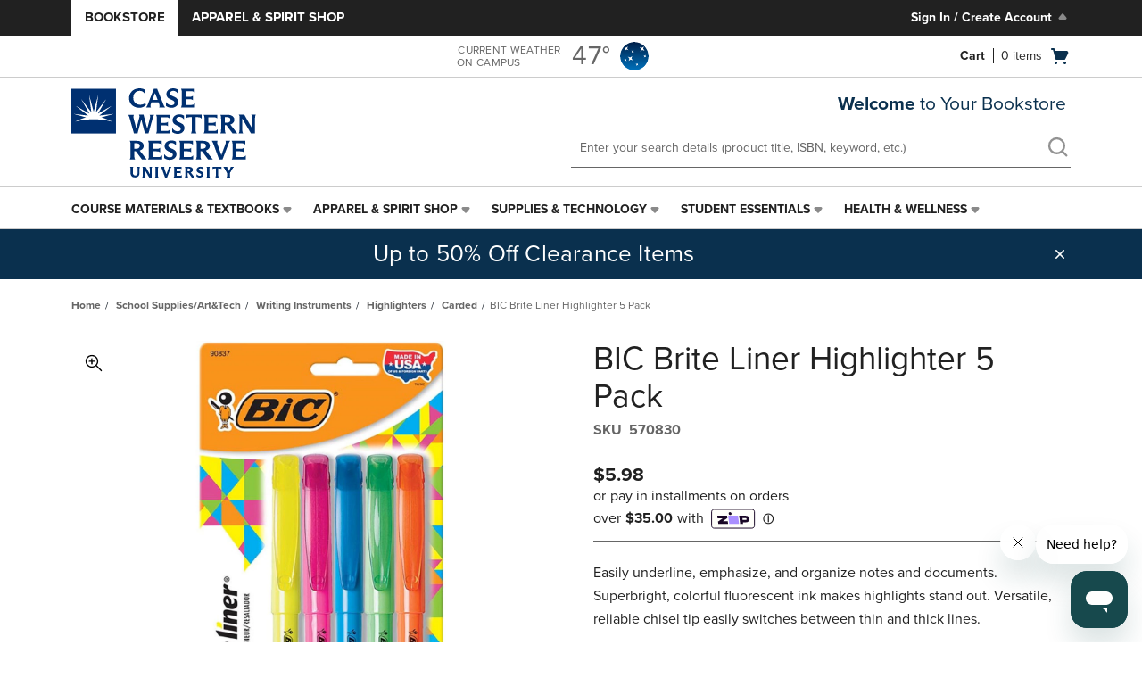

--- FILE ---
content_type: text/html;charset=UTF-8
request_url: https://case.bncollege.com/School-Supplies-ArtTech/Writing-Instruments/Highlighters/Carded/BIC-Brite-Liner-Highlighter-5-Pack/p/570830
body_size: 28215
content:
<!DOCTYPE html>
<html lang="en">
<head>
	





    
    
        
    


    <!-- OneTrust Cookies Consent Notice start -->
    <script src="https://cdn.cookielaw.org/scripttemplates/otSDKStub.js"  type="text/javascript"
            charset="UTF-8" data-domain-script="54b3980a-e45d-466e-a8fc-bc05b90d46f5" >
    </script>
    <script type="text/javascript">function OptanonWrapper() { }</script>
    <!-- OneTrust Cookies Consent Notice end -->

<script src="/_ui/shared/js/analyticsmediator.js"></script>
<script src="//assets.adobedtm.com/95b71096e539/3763a4194865/launch-3aecf598b3af.min.js" async></script>
<script type="text/javascript" class="optanon-category-C0004">
    var digitalData = digitalData || {};
    digitalData.pageInstanceID = 'productDetails';
    







(function (){
    digitalData.page = digitalData.page || {};
    digitalData.user = digitalData.user || {};
    




(function (){
    digitalData.page.attributes = digitalData.page.attributes || {};
    digitalData.page.attributes.pageType = 'PRODUCT';
    digitalData.page.attributes.pageTemplate = 'Product Details Page Template';
    digitalData.page.attributes.contentCatalog = 'Master Content Catalog';
    digitalData.page.attributes.school = 'Case Western Reserve University Official Bookstore';
    digitalData.page.attributes.schoolType = 'SCHOOL';
    digitalData.page.attributes.pointOfService = '364';
    digitalData.page.attributes.institution = 'Case Western Reserve University';
    digitalData.page.attributes.preferredCampus = '364';
    digitalData.page.attributes.schoolHierarchy = digitalData.page.attributes.schoolHierarchy || {};
    
        digitalData.page.attributes.schoolHierarchy.number1= 'Case Western Reserve University Official Bookstore';
    
    digitalData.page.attributes.fanaticsSite = 'true';
})();

    



(function (){
    digitalData.page.components = digitalData.page.components || [];
    
        
            digitalData.page.components.push({
                componentId: 'CrossSelling',
                componentName: 'Cross Selling',
                componentType: 'Product References Component'
            });
        
    
        
    
})();
    




    
    
    
        
    


(function (){
    digitalData.page.pageInfo = digitalData.page.pageInfo || {};
    digitalData.page.pageInfo.pageID = 'productDetails';
    digitalData.page.pageInfo.pageName = 'Product Details';
    var breadcrumbs = [
        
            
                
                    'School Supplies\/Art&Tech',
                
                
            
        
            
                
                    'Writing Instruments',
                
                
            
        
            
                
                    'Highlighters',
                
                
            
        
            
                
                    'Carded',
                
                
            
        
            
                
                
                    'BIC Brite Liner Highlighter 5 Pack'
                
            
        
    ];
    breadcrumbs = breadcrumbs.join(" | ");
    digitalData.page.pageInfo.breadCrumbs = breadcrumbs;
    digitalData.page.pageInfo.language = 'English';
    digitalData.page.pageInfo.destinationURL = '/School-Supplies-ArtTech/Writing-Instruments/Highlighters/Carded/BIC-Brite-Liner-Highlighter-5-Pack/p/570830';
    digitalData.page.attributes.product = digitalData.page.attributes.product || {};
    digitalData.page.attributes.product.categoryHierarchy = digitalData.page.attributes.product.categoryHierarchy || {};
    
        
     digitalData.page.attributes.product.categoryHierarchy.number4 = 'School Supplies\/Art&Tech';
        
     digitalData.page.attributes.product.categoryHierarchy.number3 = 'Writing Instruments';
        
     digitalData.page.attributes.product.categoryHierarchy.number2 = 'Highlighters';
        
     digitalData.page.attributes.product.categoryHierarchy.number1 = 'Carded';
        
     digitalData.page.attributes.product.categoryHierarchy.number0 = 'BIC Brite Liner Highlighter 5 Pack';
        
    
})();

    


(function (){
    digitalData.user.userID = 'anonymous';
    
})();

    
        
        
        
            digitalData.product = digitalData.product || {};
            




(function (){
    digitalData.product.productInfo = digitalData.product.productInfo || {};
    
        
            digitalData.product.productInfo.baseProductID = 'NS_570830';
        
        
     
    digitalData.product.productInfo.productID = '570830';
    digitalData.product.productInfo.productName = 'BIC Brite Liner Highlighter 5 Pack';
    digitalData.product.productInfo.productUrl = '/School-Supplies-ArtTech/Writing-Instruments/Highlighters/Carded/BIC-Brite-Liner-Highlighter-5-Pack/p/570830';
    digitalData.product.productInfo.manufacturer = '';
    digitalData.product.productInfo.brand = 'Bic';
    
        digitalData.product.productInfo.campus = 'Case Western Reserve University Official Bookstore';
        digitalData.product.productInfo.gm = digitalData.product.gm || {};
        digitalData.product.productInfo.gm.gmDepartment = '708'
        digitalData.product.productInfo.gm.gmDepartmentName = 'Writing Instruments'
        digitalData.product.productInfo.gm.gmDivision = '70'
        digitalData.product.productInfo.gm.gmDivisionName = 'School Supplies/Art&amp;Tech'
        digitalData.product.productInfo.gm.gmClass = '300'
        digitalData.product.productInfo.gm.gmClassName = 'Highlighters'
        digitalData.product.productInfo.gm.gmSubclass = '10'
        digitalData.product.productInfo.gm.gmSubclassName = 'Carded'
        digitalData.product.productInfo.gm.gmHierarchy = '300_708_70_10'
    
    var categories = [
        
            
                
                    'Shop Early Event',
                
                
            
        
            
                
                    'Must Have Sale',
                
                
            
        
            
                
                    'MUST HAVES',
                
                
            
        
            
                
                    'Supplies for $5',
                
                
            
        
            
                
                
                    'Value Supplies'
                
            
        
    ];

    
        
        digitalData.product.productInfo.color = '';
        
            
            
        
            
            
        
            
            
                digitalData.product.productInfo.size = '';
            
        
            
            
        
    


    categories = categories.join(" , ");
    digitalData.product.productInfo.category = categories;
})();
            










(function (){
    digitalData.product.attributes = digitalData.product.attributes || {};
    digitalData.product.attributes.manufacturer = '';
    digitalData.product.attributes.starRating = '';
    digitalData.product.attributes.sellableType = '';
    digitalData.product.attributes.condition = '';
    
    
    
    
    

    
    
    digitalData.product.attributes.pointOfService = ['364'];
    digitalData.product.attributes.product = digitalData.product.attributes.product || {};
    
        
        
            digitalData.product.attributes.product.type = 'GM';
        
    
    

})();


        
        
        
    

    





function trackAdobeAddToCart() {
    digitalData.cart = digitalData.cart || {};
    digitalData.cart.productAdded = digitalData.cart.productAdded || {};
    
        
            digitalData.cart.productAdded.baseProductID = 'NS_570830';
        
        
     
    digitalData.cart.productAdded.productID = '570830';
    digitalData.cart.productAdded.productName = 'BIC Brite Liner Highlighter 5 Pack';
    digitalData.cart.productAdded.productUrl = '/School-Supplies-ArtTech/Writing-Instruments/Highlighters/Carded/BIC-Brite-Liner-Highlighter-5-Pack/p/570830';
    digitalData.cart.productAdded.attributes = digitalData.product.attributes || {};
    digitalData.cart.productAdded.attributes.manufacturer = '';
    digitalData.cart.productAdded.attributes.starRating = '';
    digitalData.cart.productAdded.attributes.sellableType = '';
    digitalData.cart.productAdded.attributes.condition = '';
    
    
    
    
    
    
    digitalData.cart.productAdded.attributes.campus = [];
    digitalData.cart.productAdded.attributes.department = [];
    digitalData.cart.productAdded.attributes.term = [];
    digitalData.cart.productAdded.attributes.course = [];
    digitalData.cart.productAdded.attributes.section = [];
}

function trackAdobeAddToCartWithData(product) {
    digitalData.cart = digitalData.cart || {};
    digitalData.cart.productAdded = digitalData.cart.productAdded || {};
    if (product.baseProduct != null && product.baseProduct.length > 0){
        digitalData.cart.productAdded.baseProductID = product.baseProduct;
    }
    else{
        digitalData.cart.productAdded.baseProductID = product.code;
    }
    digitalData.cart.productAdded.productID = product.code;
    digitalData.cart.productAdded.productName = product.name;
    digitalData.cart.productAdded.productUrl = product.url;
    digitalData.cart.productAdded.attributes = {};
    digitalData.cart.productAdded.attributes.manufacturer = product.manufacturer ? product.manufacturer : '';
    digitalData.cart.productAdded.attributes.starRating = product.averageRating ? product.averageRating : '';
    digitalData.cart.productAdded.attributes.sellableType = product.sellableType ? product.sellableType : '';
    digitalData.cart.productAdded.attributes.condition = product.condition ? product.condition : '';
    digitalData.cart.productAdded.attributes.campus = product.campus ? product.campus : '';
    digitalData.cart.productAdded.attributes.department = product.department ? product.department : '';
    digitalData.cart.productAdded.attributes.term = product.term ? product.term : '';
    digitalData.cart.productAdded.attributes.course = product.course ? product.course : '';
    digitalData.cart.productAdded.attributes.section = product.section ? product.section : '';
    digitalData.cart.productAdded.attributes.adoptionType = product.adoptionType ? product.adoptionType : '';
    digitalData.cart.productAdded.attributes.product = product.product;
    if (product.pointOfService) {
        digitalData.cart.productAdded.attributes.pointOfService = product.pointOfService;
    }

}

window.mediator.subscribe('trackAdobeAddToCart', function () {
    trackAdobeAddToCart();
});

window.mediator.subscribe('trackAdobeAddToCartWithData', function(productData) {
    trackAdobeAddToCartWithData(productData);
});

    
        





function trackAdobeFanaticsRedirection(fanaticsEvent) {
    digitalData = digitalData || {};
    digitalData.fanatics = digitalData.fanatics || {};
    if(fanaticsEvent.term){
        digitalData.fanatics.term = fanaticsEvent.term;
    }
    if(fanaticsEvent.component){
        digitalData.fanatics.component = fanaticsEvent.component;
    }
    if(fanaticsEvent.url){
        digitalData.fanatics.url = fanaticsEvent.url;
    }
    if(fanaticsEvent.category){
        digitalData.fanatics.category = fanaticsEvent.category;
    }
}

window.mediator.subscribe('trackAdobeFanaticsRedirection', function (fanaticsEvent) {
    trackAdobeFanaticsRedirection(fanaticsEvent);
});
    

})();
</script>

<script type="text/javascript" class="optanon-category-C0002">
			var scriptElement = document.createElement('script');
			scriptElement.setAttribute('data-ad-client','ca-pub-5526808324682021');
			scriptElement.setAttribute('async','');
			scriptElement.setAttribute('src','https://pagead2.googlesyndication.com/pagead/js/adsbygoogle.js');
			try {
				document.head.appendChild(scriptElement);
			} catch (e) {
				console.error("There was an erorr trying to import Google Adsense JS");
			}
</script>
<script type="application/ld+json">
    




{
    "@context": "http://schema.org",
    "@type": "Product",
    "sourceOrganization":
    {
        "@type": "LocalBusiness",
        "id": "364"
        
            
                ,"address": "11434 Uptown Ave, , Ohio, Cleveland, 44106"
                ,"telephone": "216-368-2650"
            
            
                ,"geo": {
                "@type": "GeoCoordinates",
                "latitude": "41.51705",
                "longitude": "-81.60736"
                }
            
        
        
        ,"image": "https://case.bncollege.com/medias/364-case-western-reserve-university-logo.svg?context=[base64]",
        "logo": "https://case.bncollege.com/medias/364-case-western-reserve-university-logo.svg?context=[base64]",
        
        "url": "https://case.bncollege.com/School-Supplies-ArtTech/Writing-Instruments/Highlighters/Carded/BIC-Brite-Liner-Highlighter-5-Pack/p/570830",
        "name": "Case Western Reserve University Official Bookstore"
        
        ,"openingHoursSpecification": [
        
            
                
                    
                        {
                        "@type": "OpeningHoursSpecification",
                        "dayOfWeek": "Mon",
                        "opens": "10AM",
                        "closes": "3PM"
                        },
                    
                    
                
            
                
                    
                        {
                        "@type": "OpeningHoursSpecification",
                        "dayOfWeek": "Tue",
                        "opens": "10AM",
                        "closes": "5PM"
                        },
                    
                    
                
            
                
                    
                        {
                        "@type": "OpeningHoursSpecification",
                        "dayOfWeek": "Wed",
                        "opens": "10AM",
                        "closes": "5PM"
                        },
                    
                    
                
            
                
                    
                        {
                        "@type": "OpeningHoursSpecification",
                        "dayOfWeek": "Thu",
                        "opens": "10AM",
                        "closes": "5PM"
                        },
                    
                    
                
            
                
                    
                        {
                        "@type": "OpeningHoursSpecification",
                        "dayOfWeek": "Fri",
                        "opens": "10AM",
                        "closes": "5PM"
                        },
                    
                    
                
            
                
                    
                        {
                        "@type": "OpeningHoursSpecification",
                        "dayOfWeek": "Sat",
                        "opens": "12:30 AM",
                        "closes": "12:30 AM"
                        },
                    
                    
                
            
                
                    
                    
                        {
                        "@type": "OpeningHoursSpecification",
                        "dayOfWeek": "Sun",
                        "opens": "12:30 AM",
                        "closes": "12:30 AM"
                        }
                    
                
            
        
        ]
    }
    
        ,"breadcrumb":{
        "@type": "BreadcrumbList",
        "itemListElement":[
        
            
            
                
                    {
                    "@type":"ListItem",
                    "position": "1",
                    "item":{
                    "@id": "https://case.bncollege.com/School-Supplies-ArtTech/c/70",
                    "name": "School Supplies/Art&amp;Tech"
                    }
                    },
                
                
            
        
            
            
                
                    {
                    "@type":"ListItem",
                    "position": "2",
                    "item":{
                    "@id": "https://case.bncollege.com/School-Supplies-ArtTech/Writing-Instruments/c/70-708",
                    "name": "Writing Instruments"
                    }
                    },
                
                
            
        
            
            
                
                    {
                    "@type":"ListItem",
                    "position": "3",
                    "item":{
                    "@id": "https://case.bncollege.com/School-Supplies-ArtTech/Writing-Instruments/Highlighters/c/70-708-300",
                    "name": "Highlighters"
                    }
                    },
                
                
            
        
            
            
                
                    {
                    "@type":"ListItem",
                    "position": "4",
                    "item":{
                    "@id": "https://case.bncollege.com/School-Supplies-ArtTech/Writing-Instruments/Highlighters/Carded/c/70-708-300-10",
                    "name": "Carded"
                    }
                    },
                
                
            
        
            
            
                
                
                    {
                    "@type":"ListItem",
                    "position": "4",
                    "item":{
                    "@id": "https://case.bncollege.com/School-Supplies-ArtTech/Writing-Instruments/Highlighters/Carded/BIC-Brite-Liner-Highlighter-5-Pack/p/NS_570830",
                    "name": "BIC Brite Liner Highlighter 5 Pack"
                    }
                    }
                
            
        
        ]
        }
    
    ,"name": "BICBrite LinerHighlighter 5Pack"
    
        
        ,"color": ""
        
            
            
        
            
            
        
            
            
                ,"additionalProperty":[
                    {
                        "@type": "PropertyValue",
                        "name": "size",
                        "value": ""
                    }
                ]
            
        
            
            
        
    
    ,"brand": "Bic",
    "url":"https://case.bncollege.com/School-Supplies-ArtTech/Writing-Instruments/Highlighters/Carded/BIC-Brite-Liner-Highlighter-5-Pack/p/570830",
    "description": "Easily underline, emphasize, and organize notes and documents. Superbright, colorful fluorescent ink makes highlights stand out. Versatile, reliable chisel tip easily switches between thin and thick lines."
    
    ,"ean": "",
    "sku": "570830",
    "gtin8": "570830"
    
    
        
            
                
            
            
        
    
        
            
            
                
            
        
    
        
            
            
                
            
        
    
        
            
            
                
            
        
    
        
            
            
                
            
        
    
    ,"category":"Shop Early Event,Must Have Sale,MUST HAVES,Supplies for $5,Value Supplies"
    
    
    

}</script><!-- Start GPT Tag -->
    <script async src='https://securepubads.g.doubleclick.net/tag/js/gpt.js'></script>
    <script>
        window.googletag = window.googletag || {cmd: []};
        googletag.cmd.push(function () {

            var mapping1 = googletag.sizeMapping()
                .addSize([0, 0], [[300, 50]])
                .addSize([768, 0], [[300, 250]])
                .build();

            var mapping2 = googletag.sizeMapping()
                .addSize([0, 0], [[300, 50]])
                .addSize([768, 0], [[728, 90]])
                .build();

            

                googletag.defineSlot('/17936108/bnc/home/product', [[300, 250], [300, 50]], 'div-gpt-ad-4032937-2')
                    .setTargeting('loc', ['bot_right'])
                    .defineSizeMapping(mapping1)
                    .addService(googletag.pubads());

            

                googletag.defineSlot('/17936108/bnc/home/product', [[300, 250], [300, 50]], 'div-gpt-ad-4032937-3')
                    .setTargeting('loc', ['bot_mid'])
                    .defineSizeMapping(mapping1)
                    .addService(googletag.pubads());

            

                googletag.defineSlot('/17936108/bnc/home/product', [[300, 250], [300, 50]], 'div-gpt-ad-4032937-1')
                    .setTargeting('loc', ['bot_left'])
                    .defineSizeMapping(mapping1)
                    .addService(googletag.pubads());

            

            googletag.pubads().enableSingleRequest();
            googletag.pubads().setTargeting('s', ["Case Western Reserve University Official Bookstore"])
                .setTargeting('id', ["364"])
                .setTargeting('login', ["no"]);

            
                googletag.pubads().addEventListener('impressionViewable',
                    function(event) {
                        
                            if (event.slot.getSlotElementId() === 'div-gpt-ad-4032937-2') {
                                var slotElement = document.getElementById(event.slot.getSlotElementId());
                                slotElement.parentElement.classList.add('bned-google-ad-is-displayed');
                            }
                        
                            if (event.slot.getSlotElementId() === 'div-gpt-ad-4032937-3') {
                                var slotElement = document.getElementById(event.slot.getSlotElementId());
                                slotElement.parentElement.classList.add('bned-google-ad-is-displayed');
                            }
                        
                            if (event.slot.getSlotElementId() === 'div-gpt-ad-4032937-1') {
                                var slotElement = document.getElementById(event.slot.getSlotElementId());
                                slotElement.parentElement.classList.add('bned-google-ad-is-displayed');
                            }
                        
                    }
                );
            

            googletag.enableServices();

        });
    </script>
    <!-- End GPT Tag -->
<script src="https://cdn.optimizely.com/js/17000830376.js"></script>
	<script src="https://cdn.us.zip.co/v1/quadpay.js"></script>
	<script>
	    
        	    var carouselAutoplayTimeout = "4";
        	
        var carouselAutoplay = "true";
    </script>
	<title>BIC Brite Liner Highlighter 5 Pack | Case Western Reserve University Official Bookstore</title>
				<meta http-equiv="Content-Type" content="text/html; charset=utf-8"/>
	<meta http-equiv="X-UA-Compatible" content="IE=edge">
	<meta charset="utf-8">
	<meta name="viewport" content="width=device-width, initial-scale=1">
	<link rel="canonical" href="/School-Supplies-ArtTech/Writing-Instruments/Highlighters/Carded/BIC-Brite-Liner-Highlighter-5-Pack/p/570830" />
	<meta name="keywords">
<meta name="description" content="Shop BICBrite LinerHighlighter 5Pack online at Case Western Reserve University Official Bookstore.">
<meta name="robots" content="index,follow">
<meta name="og:title" content="BICBrite LinerHighlighter 5Pack"/>
    <meta name="og:url" content="https://case.bncollege.com/School-Supplies-ArtTech/Writing-Instruments/Highlighters/Carded/BIC-Brite-Liner-Highlighter-5-Pack/p/570830"/>
    <meta name="og:type" content="og:product"/>
            <meta name="og:description" content="Easily underline, emphasize, and organize notes an"/>
            <meta property="product:plural_title" content="BICBrite LinerHighlighter 5Pack" />
            <meta property="product:price:amount" content="5.98"/>
            <meta property="product:price:currency" content="USD"/>
            <meta property="og:site_name" content="casewesternreserve"/>
<meta property="og:street-address" content="11434 Uptown Ave, , Ohio, Cleveland, 44106"/>
<meta property="og:locality" content="Cleveland"/>
<meta property="og:region" content="US-OH"/>
<meta property="og:postal-code" content="44106"/>
<meta property="og:country-name" content="United States"/>
<meta property="og:phone_number" content="216-368-2650"/>
<link rel="shortcut icon" type="image/x-icon" media="all" href="/_ui/responsive/theme-alpha/images/favicon.ico" />
				<link rel="stylesheet" type="text/css" href="//fonts.googleapis.com/css?family=Open+Sans:400,300,300italic,400italic,600,600italic,700,700italic,800,800italic" />
<link rel="stylesheet" type="text/css" media="all" href="/wro/all_responsive.css?2025-10-29*23:13:43" />
		<link rel="stylesheet" type="text/css" media="all" href="/wro/alpha_responsive.css?2025-10-29*23:13:43" />
		<link rel="stylesheet" type="text/css" media="all" href="/wro/addons_responsive.css?2025-10-29*23:13:43" />
	













<style type="text/css">

    .bned-live-chat{display:none !important} .bartleby-collapsible-container{display: none;} a[data-link-component-uid='academic-email-signup-dynamic-link'].bned-custom-color-image {background-color: transparent!important}
        .btn-primary,.bned-hero-content .btn-primary, .ipc-link-button.btn-primary, .feature-carousel .owl-slide-controls .owl-dot:hover {
            background-color: #0a304e !important;
            border-color: #0a304e !important;
        }

        .fiserv-gift-card .faq-tnc-container .faq-tnc-header-container {
            border-color: #0a304e !important;
        }
    
        .fiserv-gift-card .faq-tnc-container .faq-tnc-header-container a:before,
        .fiserv-gift-card .faq-tnc-container .faq-tnc-header-container a:after{
            border-color: #0a304e;
        }
        .bned-fiserv-hero-banner-primary-title h1 {
            color: #0a304e;
        }
        .bned-fiserv-hero-banner-primary-description h3 {
            color: #0a304e;
        }
        .bned-fiserv-hero-banner-primary-description-mobile-text {
            color: #0a304e;
        }
        .bned-order-return-form-container .bned-checkout-saved-address-section .bned-order-return-saved-addresses-btn {
            border-color: #0a304e !important;
        }

        .bned-course-materials-button {
            border-color: #0a304e !important;
        }
    
        .bned-cart-totals-wp .bned-cart-voucher .bned-voucher-form .bned-voucher-btn:hover{
            background-color: #0a304e !important;
        }
    
        .bned-pagination-wrap .pagination li:active, .bned-pagination-wrap .pagination li, .searchPageBottomPagination .pagination-wrap .pagination li:active, .searchPageBottomPagination .pagination-wrap .pagination li {
            color: #0a304e !important;
        }
    
        .bned-live-chat-container-secondary span{
            color: #0a304e;
        }
        .bned-live-chat-container-secondary .chatIcon path{
            fill: #0a304e;
        }

        .bned-course-finder-reset-selection-btn svg g path {
            fill: #0a304e;
        }
        .bned-header .bned-change-preferred-campus-action:hover {
                     background-color: #0a304e !important;
                     color: #ffffff!important;
                     border: 1px solid #1e407c;
               }

    
        .btn-primary,.bned-hero-content .btn-primary a, .ipc-link-button.btn-primary a, .bned-header .header-utility-inner .utility-links .header-Login-drop
        .loginDropMenu .bned-modal-login-container, .bned-card-component-button a {
            color: #FFFFFF !important;
        }
    
        .bned-quick-select-wp .btn-primary svg{
            fill: #FFFFFF !important;
        }

        .bned-coop-modal-container .bned-coop-continue-btn svg path {
            fill: #FFFFFF !important;
        }
    
    
        .btn-primary:hover,.bned-hero-content .btn-primary:hover, .ipc-link-button.btn-primary:hover, .bned-hero-banners .owl-nav button.owl-prev:hover, .bned-hero-banners
        .owl-nav button.owl-next:hover, .btn-primary:hover, .bned-course-materials-button:hover {
            background-color: #FFFFFF !important;
            border-color:  !important;
        }

        .bned-live-chat-container-secondary button:hover > .chatIcon path{
            fill: #FFFFFF;
        }

        .bned-course-finder-reset-selection-btn:hover svg g path {
            fill: #FFFFFF;
        }

        .bned-registration-integration-map-item button:hover svg path {
            fill: #FFFFFF;
        }

        .bned-registration-integration-map-item-actions button:hover svg path {
            fill: #FFFFFF;
        }
        
    
    
        .btn-primary:hover,.bned-hero-content .btn-primary:hover a, .ipc-link-button.btn-primary:hover a, .btn-primary:hover,
        .bned-course-materials-button:hover, .bned-card-component-button:hover a,
        .bned-course-materials-button a:hover {
            color: #0a304e !important;
        }
    
        .bned-quick-select-wp .btn-primary:hover svg{
            fill: #0a304e !important;
        }

        .bned-coop-modal-container .bned-coop-continue-btn:hover svg path {
            fill: #0a304e !important;
        }

    
    
        .btn-secondary, .page-productDetails .addtocart-component .qty-selector .input-group-btn .btn.qty-selector {
            background-color: #ffffff !important;
            border-color: #0a304e !important;
        }

        .bned-return-history-cell .btn-secondary:disabled:hover {
            background-color: #ffffff !important;
            border-color: #0a304e !important;
        }

    
    
        .btn-secondary, .btn-secondary a, .page-productDetails .addtocart-component .qty-selector .input-group-btn .btn.qty-selector span {
            color: #0a304e !important;
        }
    
        .bned-order-return-form-container .bned-checkout-saved-address-section .bned-order-return-saved-addresses-btn {
            color: #0a304e !important;
        }
    
        .bned-block-actions .btn-secondary svg {
            fill: #0a304e !important;
        }

        .bned-return-history-cell .btn-secondary:disabled:hover {
            color: #0a304e !important;
        }

    
    
        .btn-secondary:hover, .cf-oer-btn.selected, .page-productDetails .addtocart-component .qty-selector .input-group-btn .btn.qty-selector:hover {
            background-color: #0a304e !important;
            border-color: #0a304e !important;
        }
    
        .bned-quick-select-wp .btn-secondary svg{
            color: #0a304e !important;
        }
    
        .bned-order-return-form-container .bned-checkout-saved-address-section .bned-order-return-saved-addresses-btn:hover {
            background-color: #0a304e !important;
        }

    
    
        .btn-secondary:hover, .cf-oer-btn.selected, .page-productDetails .addtocart-component .qty-selector .input-group-btn .btn.qty-selector:hover span {
            color: #ffffff !important;
        }
    
        .bned-quick-select-wp .btn-secondary:hover svg{
            fill: #ffffff !important;
        }
    
        .bned-order-return-form-container .bned-checkout-saved-address-section .bned-order-return-saved-addresses-btn:hover {
            color: #ffffff !important;
        }
    
        .bned-block-actions .btn-secondary:hover svg {
            fill: #ffffff !important;
        }
    
    
        .bned-change-qty .cart-icon-plus:hover svg {
            fill: #ffffff !important;
        }
    
        .bned-change-qty .cart-icon-minus:hover svg {
            fill: #ffffff !important;
        }

    
    
        .btn-tertiary {
            background-color: #252b2f !important;
            border-color: #ababab !important;
        }
    
    
    
        .btn-tertiary {
            color: #ababab !important;
        }
        .bned-live-chat-container-tertiary .chatIcon path{
            fill: #ababab;
        }
    
    
    
        .btn-tertiary:hover {
            background-color: #666666 !important;
            border-color:  !important;
        }
    
        footer .policy-popup .policy-accept-button a:hover {
            background-color: #666666 !important;
        }

    
    
        .btn-tertiary:hover {
            color: #ffffff !important;
        }
    
        .btn-tertiary:hover a {
            color: #ffffff !important;
            text-decoration: none;
        }
    
        .bned-live-chat-container-tertiary button:hover > .chatIcon path{
            fill: #ffffff;
        }
    
        footer .policy-popup .policy-accept-button a {
            color: #ffffff !important;
            border-color: #ffffff !important;
        }
    
    

        .bned-support-failure-payment-page-container {
            background-color: #f0f0f0;
        }
    
        .bned-header-navigation-menu ul li:hover:not(:first-child) {
            background-color: #f0f0f0;
        }
    
        .bned-product-compare-plp-container .bned-product-compare-plp-container-inner {
            background-color: #f0f0f0;
        }
    
        .bned-order-return-container .bned-order-return-form-container .i18nAddressForm, .bned-order-return-container .bned-order-return-form-container
        .i18nAddressForm div, .bned-order-return-container .bned-order-return-form-container .i18nAddressForm div input, .bned-order-return-container
        .bned-order-return-form-container .i18nAddressForm div .select2-selection.select2-selection--single, .bned-order-return-container
        .bned-order-return-form-container .i18nAddressForm div select {
            background-color: #f0f0f0 !important;
        }
    
        .bned-order-return-container .bned-order-return-form-container, .bned-order-return-container .bned-order-return-form-container .control__indicator {
            background-color: #f0f0f0 !important;
        }
    
        .bned-checkout-section-headline {
            background-color: #f0f0f0;
        }
    
        .addressbook{
            Border-color: #f0f0f0;
        }
    
        .ipc-container-wp {
            background-color: #f0f0f0;
        }
    
        .bned-node-3-wp, #thirdCategoryListsDiv {
            background-color: #f0f0f0;
        }
    
        .bned-header .bned-nodes-wp .bned-node-1 .bned-node-2-wp .bned-node-2-inner:hover {
            background-color: #f0f0f0;
        }
    
        .bned-header .bned-nodes-wp .bned-node-1 .bned-node-2-wp .bned-node-2.bned-hover .bned-node-2-inner{
            background-color: #f0f0f0;
        }
    
        .customer-courses-inner{
            background-color: #f0f0f0;
        }
    
        .bned-cart-totals-wp{
            background-color: #f0f0f0;
        }
    
        .bned-cart-totals-wp .bned-cart-total-item-title.remove-voucher {
            color: #0a304e;
        }

        tr.orderhistory-list-table-item.bned-return-history-item:nth-of-type(even) {
            background-color: #f0f0f0;
        }

        tr.bned-sfa-display-info-table-item:nth-of-type(even) {
            background-color: #f0f0f0;
        }

        @media (min-width: 768px) {
            tr.orderhistory-list-table-item:nth-of-type(even){
                background-color: #f0f0f0;
            }
        }
    
        @media (max-width: 767px) {
            tr.orderhistory-list-table-item td:nth-of-type(1), tr.orderhistory-list-table-item td:nth-of-type(2) {
                background-color: #f0f0f0;
            }
        }
        .bned-fiserv-hero-banner-secondary-image-container {
            background-color: #f0f0f0;
        }

    
    
        .bned-checkout-background {
            background-color: #f0f0f0;
        }
    
        .bned-checkout-steps-modal .bned-checkout-steps-modal-content .checkout-steps-modal-item, .bned-account-cards .bned-card ul{
            background-color: #f0f0f0;
        }
    
        .payment-info-wp .payment-modes-list-wp .payment-modes-list {
            background-color: #f0f0f0;
        }
    
        .payment-modes-list-wp .payment-modes-list .payment-mode-option:not(.active-mode) .payment-mode-option-active-background {
            background-color: #f0f0f0;
        }
    
        .bned-checkout-steps-modal.bned-checkout-payment-modal .bned-info-payment-modal-item {
            background-color: #f0f0f0;
        }

    

        .fanatics-coming-soon-description h1, .fanatics-coming-soon-description h3 {
            color: #0a304e;
        }

        .bned-create-edit-event-container .bned-school-event-info label {
            color: #0a304e;
        }
    
        .remove-event-modal .bned-remove-event-title-modal {
            color: #0a304e;
        }
    
        .bned-carousel-product-top-selling .headline {
            color: #0a304e;
        }
    
        .bned-default-payment .headline.bned-payment-form-title {
            color: #0a304e;
        }
    
        .bned-applied-payment-cc-form-title {
            color: #0a304e;
        }
    
        .bned-sfa-form-title h2 {
            color: #0a304e;
        }
    
        .bned-reviews-tabs-see-all span, .bned-reviews-tabs-show-less span {
            color: #0a304e;
        }
    
        .bned-failure-payment-cc-title {
            color: #0a304e;
        }
    
        .bned-failure-payment-confirmation-container .bned-failure-payment-confirmation-title {
            color: #0a304e;
        }
    
        .bned-failure-payment-container .bned-failure-payment-title-container .bned-failure-payment-title {
            color: #0a304e;
        }
    
        .bned-404-container .bned-404-title-container .bned-404-title {
            color: #0a304e;
        }
    
        .bned-order-history-title-container h1 {
            color: #0a304e;
        }
    
        .bned-account-title-container .bned-account-title, .bned-account-title-container a {
            color: #0a304e;
        }

        .account-section .account-section-header .payment-methods {
            color: #0a304e;
        }
        
        .account-section .account-section-header-add .add-new-payment-method {
            color: #0a304e;
        }
    
        .bned-update-password-title-container .bned-update-password-title {
            color: #0a304e;
        }
    
        .bned-digital-content-title-container .bned-digital-content-title {
            color: #0a304e;
        }
    
        .bned-digital-content-container .bned-digital-content-subtitle-container {
            color: #0a304e;
        }
    
        .bned-digital-content-container .bned-digital-content-description-container
        .bned-digital-content-description.bned-digital-content-title-description {
            color: #0a304e;
        }
    
        .bned-card-component-container .bned-card-component-title-container .bned-card-component-title {
            color: #0a304e;
        }
    
        .bned-basic-paragraph-component-container .bned-basic-paragraph-title {
            color: #0a304e;
        }
    
        .termsAndConditionsPage .bned-basic-paragraph-title {
            color: #0a304e;
        }
    
        .termsAndConditionsPage .bned-basic-paragraph-link-list li {
            color: #0a304e;
        }
    
        .bned-order-return-form-confirm .bned-card h1 {
            color: #0a304e;
        }
    
        .bned-order-return-container .bned-order-return-form-container .bned-checkout-saved-address-section h1 {
            color: #0a304e;
        }
    
        .bned-order-return-container .bned-order-return-entry-main-info-container h4 {
            color: #0a304e;
        }
    
        .bned-order-return-container .bned-order-return-title-container h1 {
            color: #0a304e;
        }
    
        .bned-header .bned-node-1 .bned-node-2-wp .bned-node-2 .bned-node-2-inner a {
            color: #0a304e;
        }
    
        .bned-header .bned-node-1 .bned-node-2-wp .bned-node-2 .bned-node-3-wp .bned-node-3-lists .bned-node-3 a {
            color: #0a304e;
        }
    
        .bned-header .bned-node-1 .bned-node-2-wp .bned-node-2 .bned-node-3-wp .node-call-to-action-wp-right .node-call-to-action-wp-right-inner a {
            color: #0a304e;
        }
    
        .bned-buyout-rental-modal .bned-buyout-rental-modal-title-container .bned-buyout-rental-modal-title {
            color: #0a304e;
        }
    
        .bned-buyout-rental-modal .bned-buyout-rental-modal-product-name-container h4 {
            color: #0a304e;
        }
    
        .bned-account-rental-orders-container .bned-account-rental-orders-list-container .bned-rental-order-item .bned-rental-order-item-inner
        .bned-rental-order-information-container .bned-rental-order-information-title-container .bned-rental-order-information-title {
            color: #0a304e;
        }
    
        .account-set-default-payment{
            color: #0a304e;
        }
    
        .product-compare-container .bned-compare-products-title-container .bned-compare-products-title {
            color: #0a304e;
        }
    
        .product-compare-container .bned-compare-products-advice-container .bned-compare-products-advice {
            color: #0a304e;
        }
    
        .bned-product-compare-plp-container .bned-product-compare-plp-container-inner .bned-product-compare-plp-title-container
        .bned-product-compare-plp-title {
            color: #0a304e;
        }
    
        .bned-product-compare-plp-container .bned-product-compare-plp-container-inner .bned-product-compare-plp-wrapper
        .bned-product-compare-plp-actions-container .bned-product-compare-plp-action-container label {
            color: #0a304e;
        }
    
        .bned-back-link a, .bned-back-link label{
            color: #0a304e;
        }
    
        .bned-account-history-help a{
            color: #0a304e;
        }
    
        .bned-cart-details .bned-entry-info .bned-product-name a {
            color: #0a304e;
        }
    
        .bned-header-mobile .header-navigation-mobile .navigation--bottom h3, .bned-header-mobile .header-navigation-mobile .navigation--bottom a, .bned-header-mobile .header-navigation-mobile .navigation--bottom button {
            color: #0a304e;
        }
    
        .bned-review-form .action-buttons-wp .cancel-button {
            color: #0a304e;
        }
        .item .rating .number-of-reviews {
            color: #0a304e;
        }
    
        .bned-voucher-container .bned-cart-voucher-label{
            color: #0a304e;
        }
    
        .bned-cart-congratulation-msg-wp{
            background-color: #0a304e;
            color: white;
        }
    
        .bned-pdp-container .yCmsComponent .carousel-component .headline, .item-name {
            color: #0a304e;
        }
    
        .rating .review-link a{
            color: #0a304e;
        }
    
        .bned-tabs-pdp .content .bned-collapsible-head a{
            color: #0a304e !important;
        }
    
        .page-productDetails .bned-tabs-pdp .tabs-list li a{
            color: #0a304e !important;
        }
    
        .bned-checkout-steps-wp .bned-step-before a .title {
            color: #0a304e !important;
        }
    
        .bned-cart-header .bned-cart-main-title{
            color: #0a304e;
        }
    
        .forgotten-pasform-groupsword .text-password-forgotten{
            color: #0a304e;
        }
    
        .bned-modal-login-container .forgotten-pasform-groupsword .text-password-forgotten {
            color: #0a304e !important;
        }
    
        .bned-modal-login-container .forgotten-pasform-groupsword .text-password-forgotten:hover{
            color: #0a304e !important;
        }
    
        .bned-hero-content{
            color: #0a304e;
        }
    
        .product__listing.product__grid .product-tile .details a.name {
            color: #0a304e;
        }
    
        h1.bned-plp-category {
            color: #0a304e;
        }
    
        .bned-header-navigation-menu li a, .logged_in {
            color: #0a304e;
        }
    
        .facet__name {
            color: #0a304e;
        }
    
        .searchSpellingSuggestionPrompt a {
            color: #0a304e;
        }
    
        .ipc-title {
            color: #0a304e;
        }
    
        .course-materials-title{
            color: #0a304e;
        }

        .course-materials-title-icon {
            fill: #0a304e;
        }
    
        .events-title{
            color: #0a304e;
        }
    
        .events-carousel h4{
            color: #0a304e;
        }
    
        .ipc-title {
            color: #0a304e;
        }
    
        .bned-two-col-cat-wp h1, .bned-three-col-cat-wp h1, .bned-four-col-cat-wp h1, .bned-two-col-cat-wp a, .bned-three-col-cat-wp a, .bned-four-col-cat-wp a{
            color: #0a304e;
        }
    
        .bned-cat-title h1, .bned-cat-title h2{
            color: #0a304e;
        }
    
        .not-rating a{
            color: #0a304e;
        }
    
    
        .bned-headline-description-wp .bned-guest-register-headline{
            color: #0a304e !important;
        }
    
        .bned-checkout-terms-and-conditions h2.headline{
            color: #0a304e !important;
        }

        .bned-checkout-go-cart .bned-go-cart-text{
            color: #0a304e;
        }
    
    
        .navigation--bottom .bned-node-2-wp .bned-node-2-list a, .navigation--bottom .bned-node-2-wp .bned-node-2-list span {
            color: #0a304e;
        }
    
        .bned-header .header-navigation-mobile .navigation--bottom .child-2-menu a, .bned-header .header-navigation-mobile .navigation--bottom .child-2-menu h3 {
            color: #0a304e;
        }
    
        .node-call-to-action button {
            color: #0a304e;
        }
    
        .bned-header .header-utility-inner h1, .bned-header .header-utility-inner a, .bned-header .header-utility-inner button, .bned-header .header-utility-inner span, .bned-header .header-utility-inner path {
            fill: #0a304e;
        }
    
        .loggedOutMessage h1{
            color: #0a304e;
        }
    
        .bned-order-review-title-wp{
            color: #0a304e !important;
            fill: #0a304e !important;
        }
    
        .bned-order-review-title-wp .bned-edit-msg{
            color: #0a304e !important;
        }
    
        .checkbox a{
            color: #0a304e !important;
        }
    
        .bned-back-to-payment a{
            color: #0a304e !important;
        }
    
        .checkout-back-link {
            color: #0a304e;
        }
    
        .bned-main-title-payment-type label{
            color: #0a304e !important;
        }
    
        .bned-back-to-shipping a h4{
            color: #0a304e !important;
        }
    
        .bned-thanks-message-wp .bned-headline{
            color: #0a304e !important;
        }
    
        .bned-entry-details-wp .bned-entry-name a{
            color: #0a304e !important;
        }
    
        .bned-consignment-status-wp .bned-consignment-status-title{
            color: #0a304e !important;
        }
    
        .bned-entries-wp .bned-order-summary-title h2 {
            color: #0a304e !important;
        }
    
        .bned-product-carousel-component .item .rating .number-of-reviews {
            color: #0a304e;
        }
    
        .bned-product-carousel-component .owl-slide-controls button.owl-dot.active{
            background-color: #0a304e;
        }
    
        .bned-guest-register-form .checkbox label{
            color: #0a304e;
        }
    
        .bned-product-carousel-component.bned-carousel-products .bned-carousel-headline{
            color: #0a304e;
        }
    
        .bned-order-confirmation-bottom-wrapper .bned-billing-wp .bned-headline{
            color: #0a304e;
        }
    
        .bned-order-confirmation-bottom-wrapper .bned-billing-w .bned-headline{
            color: #0a304e;
        }
    
        .mini-cart-body-container .mini-cart-body-wrapper .mini-cart .mini-cart-body .mini-cart-checkout-button {
            color: #0a304e;
        }
        .forgotten-pwd-colorbox .forgotten-password-title {
            color: #0a304e;
        }
    
        .forgotten-pwd-colorbox .bned-modal-title {
            color: #0a304e;
        }
    
        .facets-modal #cboxTitle .headline .headline-text {
            color: #0a304e;
        }
    
        .bned-checkout-box.active .bned-checkout-section-headline{
            color: #0a304e;
        }
    
        .bned-checkout-box.editable .bned-checkout-section-headline{
            color: #0a304e;
        }
    
        .product__facet .facet .facet__list .facet__list__checkbox:checked + .facet__list__label .facet__list__mark {
            border-color: #0a304e;
        }
    
        .product__facet .facet .facet__list .facet__list__checkbox:checked + .facet__list__label .facet__list__mark .facet-checked {
            border-color: #0a304e;
        }
    
        .searchSpellingSuggestionPrompt a {
            border-color: #0a304e;
        }
    
        .customer-courses .bned-tabs .bned-tab.active{
            border-color: #0a304e;
        }
    
        .bned-checkout-steps .bned-radio-wp .checkmark {
            border: solid 1px#0a304e;
        }
    
        .bned-payment-next-step-wp .submit_silentOrderPostForm {
            background-color: #0a304e;
            border-color: #0a304e;
        }
    
        .bned-payment-next-step-wp .submit_silentOrderPostForm:hover{
            color: #0a304e !important;
            border-color: #0a304e;
        }
    
        #applied-filters-list .facet__list li {
            background-color: #0a304e;
        }
    
        .checkout-payment-information-step.section-title-container {
            color: #0a304e;
        }
    
        .checkout-steps .section-title-container .bned-edit-step {
            color: #0a304e;
        }
    
        .checkout-steps .payment-info-wp .payment-info-wp-text h1 {
            color: #0a304e;
        }
    
        .checkout-steps .payment-info-wp .payment-modes-list-wp .payment-modes-list .payment-mode-option span {
            color: #0a304e;
        }
    
        .select2-results__option--highlighted,
        .select2-results__option:hover{
            background: #0a304e !important;
        }
        .bned-select-item.clear a{
            color: #0a304e;
        }
    
        .bned-select-item.clear svg{
            fill: #0a304e;
        }
    
        .bned-payment-form .headline {
            color: #0a304e;
        }
    
        .bned-checkout-steps-modal .bned-checkout-steps-modal-content .bned-checkout-steps-modal-title-container .bned-checkout-steps-modal-title {
            color: #0a304e;
        }
    
        .bned-checkout-steps-modal .bned-checkout-steps-modal-content .checkout-modal-action {
            color: #0a304e;
        }
    
        .bned-new-saved-payment-information .bned-new-saved-payment-information-title-container .bned-new-saved-payment-information-title {
            color: #0a304e;
        }
    
        .payment-info-wp .payment-modes-list-wp .payment-mode-back-wp {
            color: #0a304e;
        }
    
    
        .bned-name-attributes-wp .bned-item-name a{
            color: #0a304e;
        }
    
        .bned-collapsible-container.collapse-number-two .bned-collapsible-head a,
        .bned-collapsible-container.collapse-number-two .bned-collapsible-head a:focus,
        .bned-collapsible-container.collapse-number-two .bned-collapsible-head a:active {
            color: #0a304e;
        }
    
        .bned-cm-no-item-wp .bned-section-body .bned-description-headline h2{
            color: #0a304e;
        }
    
        .bned-cm-plp-main-title .bned-headline{
            color: #0a304e;
        }

        .bned-cm-plp-main-title .no-enrollments-heading {
            color: #0a304e;
        }

        .bned-cm-plp-main-title .no-enrollments-signin-heading a{
            color: #0a304e;
            text-decoration: underline;
        }

        .bned-headline.term-heading-container{
             color: #0a304e
        }
    
        .bned-cf-headline-wp h1 {
            color: #0a304e;
        }
    
        .bned-variant-group .title a{
            color: #0a304e;
        }
    
        .bned-cm-plp-campus-title{
            border-color: #0a304e;
        }
    
        .bned-cm-plp-campus-title p {
            color: #0a304e;
        }
    
        a{
            color: #0a304e;
        }
    
        .bned-order-detail-overview h1,
        .bned-order-detail-item-type-container h2,
        .bned-order-detail-double-component .bned-order-detail-billing-info h2{
            color: #0a304e;
        }
    
        .bned-account-rental-orders-header-container .bned-account-rental-orders-header .bned-account-rental-orders-title{
            color:#0a304e;
        }
    
        .footer .policy-popup .policy-message a {
            color: #0a304e;
        }
        .usedModal #cboxContent #usedBookModal .bned-modal-title{
            color: #0a304e;
        }
    
        .bned-order-slip-headline .bned-headline h1, .bned-cm-plp-main-title .bned-caption{
            color: #0a304e;
        }
    
        .bned-subscription-done-description-wp .bned-headline{
            color: #0a304e;
        }
        .bned-order-detail-items-list.bned-order-detail-items-list-order-history .bned-status-wp .status{
            color: #0a304e;
        }
        .mini-cart-body-wrapper .bned-mini-cart-item .cart-details .name {
            color: #0a304e !important;
        }
    
        .bned-account-rental-orders-return-button .bned-account-rental-returns-container-inner .bned-account-rental-returns-or-separator{
            color: #0a304e;
        }
    
        .bned-account-rental-orders-container .bned-account-rental-orders-header-container .bned-account-rental-returns-container .bned-account-rental-returns-or-separator{
            color: #0a304e;
        }

        .preferred-campus-modal-container .preferred-campus-modal-title {
            color: #0a304e;
        }

        .terms-and-conditions-modal-container .terms-and-conditions-modal-title {
            color: #0a304e;
        }

        .mini-cart-body-wrapper .bned-mini-cart-item .cart-details .price {
            color: #0a304e !important;
        }

        .mini-cart-body-wrapper .cart-mini-cart-totals .values {
            color: #0a304e !important;
        }

        .mini-cart-body-wrapper .legend {
            color: #0a304e !important;
        }

        .login-page__headline {
            color: #0a304e !important;
        }

        .bned-edit-rental-info .bned-edit-step span {
            color: #0a304e;
        }

        .bned-suggested-address-title {
            color: #0a304e;
        }

        .mini-cart-body-wrapper .bned-mini-cart-item .cart-details .price {
            color: #0a304e !important;
        }

        .mini-cart-body-wrapper .cart-mini-cart-totals .values {
            color: #0a304e !important;
        }

        .mini-cart-body-wrapper .legend {
            color: #0a304e !important;
        }
        
        .mini-cart-body-wrapper .bned-cart-empty {
            color: #0a304e !important;
        }
        
        .bned-registration-integration-title {
            color: #0a304e;
        }

        .bned-privilegeCode-add-new-button svg:hover{
            fill:  #0a304e;
        }
        
        .bned-registration-integration-map-container legend {
            color: #0a304e;
        }
        .bned-register-container .bned-user-register-headline{
             color: #0a304e !important;
         }

        .bned-no-search-results {
            color: #0a304e;
        }

        .bned-fanatics-suggestion {
            color: #0a304e;
        }

        .customerServicePage .bned-basic-paragraph-component-container .bned-left-menu-navigation .bned-basic-paragraph-link:hover {
           color: #0a304e !important;
        }

        .bned-rental-return-option h1 {
            color: #0a304e;
        }

        .bned-return-rental-payment-confirmation-container h1 {
            color: #0a304e;
        }

        .bned-coop-modal-container h2 {
            color: #0a304e;
        }

        .bned-sms-marketing-sign-up .bned-headline {
            color: #0a304e !important;
        }

    

        .bned-header .header-container {
            border-top-color: #CCCCCC !important;
            border-bottom-color: #CCCCCC !important;
        }

        .bned-footer-data-container .bned-collapsible-container{
            border-color: #CCCCCC ;
        }

        .bned-header .navigation--bottom {
            border-bottom-color: #CCCCCC !important;
        }

        .bned-header .header-mobile-search .searchBoxComponent input {
            border-color: #666666;
        }

        .bned-404-container .bned-404-search-box-container input {
            border-color: #CCCCCC;
        }

        .bned-node-2-wp, .bned-node-3-lists {
            border-top: 1px solid#CCCCCC;
        }

        .bned-menu-dropdown li {
            border-bottom-color: #CCCCCC;
        }

        .breadcrumb-section {
            border-top-color: #CCCCCC;
        }

        .product__listing.product__grid .product-item {
            border-bottom-color: #CCCCCC !important;
        }

        .productDetailsPageSection4{
            border-top-color: #CCCCCC;
        }

        @media(min-width: 768px){
            .account-orderhistory .account-overview-table {
                border-top: 1px solid #CCCCCC;
            }
        }
         .bned-no-rentals-found-container {
            border-top: 1px solid #CCCCCC;
        }

        .bned-order-detail-item-type-container,
        .bned-order-detail-double-component,
        .bned-order-detail-totals .bned-order-detail-totals-final
        {
            border-top: 1px solid #CCCCCC;
        }

        .bned-order-detail-items-list
        .bned-order-detail-item:not(:last-child) {
            border-bottom: 1px solid #CCCCCC;
        }

        .bned-order-detail-item:first-child {
            border-top: 1px solid #CCCCCC;
        }

        @media (min-width: 1280px) {
            .bned-order-confirmation-authenticated-sms .bned-sms-marketing-sign-up {
                border-left: 1px solid #CCCCCC;
            }
        }

        .page-login .login-section {
            border-color: #CCCCCC;
        }

        .page-login .login-section .bned-login-form-container {
            border-color: #CCCCCC;
        }

        .page-checkout-login .checkout-section {
            border-color: #CCCCCC;
        }

        .page-checkout-login .checkout-section .bned-login-form-container {
            border-color: #CCCCCC;
        }

        .product-compare-container .bned-compare-products-specifications-container .bned-compare-products-specifications-row:last-child {
            /* border-bottom: 1px solid #CCCCCC; */
        }

        .bned-product-compare-plp-container .bned-product-compare-plp-container-inner .bned-product-compare-plp-wrapper
        .bned-product-compare-plp-products-container .bned-product-compare-plp-products-inner .bned-product-to-compare {
            border: 1px solid #CCCCCC;
        }

        .bned-sfa-form-display-info-wp {
            border-top: 1px solid #CCCCCC;
            border-bottom: 1px solid #CCCCCC;
        }

    

        .bned-campus-selector-header-wp .bned-campus-selector-header p, .bned-campus-selector-header-wp .bned-campus-selector-header a {
            color: #212121;
        }

        .bned-sfa-form-content p a {
            color: #212121;
        }
    
        .international-faqs-link{
            color: #212121 !important;
        }
    
        .bned-failure-payment-summary-collapsible-container .bned-collapsible-head a {
            color: #212121;
        }
    
        .bned-order-history-empty-message {
            color: #212121 !important;
        }
    
        .bned-card-component-container .bned-card-component-description-container .bned-card-component-description {
            color: #212121;
        }
    
        .bned-basic-paragraph-component-container .bned-basic-paragraph-description {
            color: #212121;
        }
    
        .bned-compare-products-advice-message-container .bned-compare-products-advice-message {
            color: #212121;
        }
    
        .bned-header .bned-node-1 .bned-node-2-wp .bned-node-2.bned-hover .bned-node-2-inner a {
            color: #212121;
        }
    
        .bned-header .bned-node-1 .bned-node-2-wp .bned-node-2 .bned-node-3-wp .bned-node-3-lists .bned-node-3 a:hover {
            color: #212121;
        }
    
        .bned-header .bned-node-1 .bned-node-2-wp .bned-node-2 .bned-node-3-wp .node-call-to-action-wp-right .node-call-to-action-wp-right-inner a:hover {
            color: #212121;
        }
    
        .product-compare-container .bned-compare-products-carousel-container .comparable-product
        .comparable-product-price-container .price {
            color: #212121;
        }
    
        .bned-saved-card-entry.active{
            color: #212121;
            Border-color: #212121;
        }
    
        .alert-warning{
            color: #212121;
        }
    
        .alert-warning svg{
            fill: #212121;
        }
    
        .bned-stock-status-wp .pre-order {#212121;}
    
        .bned-header-mobile .header-navigation-mobile .navigation--bottom .first-tier-category > h3, .bned-header-mobile .header-navigation-mobile .navigation--bottom .first-tier-category > a {
            color: #212121;
        }
    
        .bned-header-mobile .header-navigation-mobile .navigation--bottom .sub-menu-title > h3, .bned-header-mobile .header-navigation-mobile .navigation--bottom .sub-menu-title > a {
            color: #212121;
        }
    
        .bned-header .header-navigation-mobile .sub-menu-title.child-3-title a {
            color: #212121;
        }
    
        .product-details .name{
            color: #212121;
        }
    
        .item .bned-price-container .price {
            color: #212121 !important;
        }
    
        .bned-email-signUp-component-container {
            border: 1px solid #212121;
        }
    
        .email-signUp-button {
            color: #212121 !important;
            border-color: #212121 !important;
            background-color: unset;
        }
    
        .bned-email-signUp-component-container .bned-form-subscription-title, .bned-email-signUp-component-container .bned-email-signUp-component-description {
            color: #212121;
        }
    
        .item .bned-price-container .price {
            color: #212121 !important;
        }
    
        .qty-selector .qty-selector-input{
            color: #212121;
        }
    
        .navigation--top .nav__right .nav__links--account li,
        .navigation--middle .nav-cart .mini-cart-link,
        .nav-order-tools::before,
        .navigation--middle .nav__right ul.nav__links--shop_info .nav-location span {
            color: #212121;
        }
    
        .bned-product-carousel-component .bned-price-container .strike-price:after{
            border-color: #212121;
        }
    
        .bned-header .header-navigation-mobile .navigation--bottom a, .bned-header .header-navigation-mobile .navigation--bottom h3, .bned-header .header-navigation-mobile .navigation--bottom .child-2-menu .sub-menu-title h3 {
            color: #212121;
        }
    
        label {
            color: #212121;
        }
    
        a.bned-product-size{
            color: #212121;
        }
        a.bned-cci-product{
            color: #212121;
        }
    
        .bned-modal-login-container .form-group .control-label {
            color: #212121;
        }
    
        body {
            color: #212121;
        }
    
        .bned-cart-totals-wp .bned-cart-totals-title a{
            color: #212121;
        }
    
        .bned-checkout-label {
            color: #212121;
        }
    
        .bned-product-carousel-component .item .bned-price-container .strike-price {
            color: #212121 !important;
        }
        .bned-product-carousel-component .item .bned-price-container .price {
            color: #212121 !important;
        }
    
        .bned-basic-paragraph-description, .bned-basic-paragraph-subtitle{
            color: #212121;
        }
        .bned-prop65-warning a {
            color: #212121;
        }
        .bned-prop65-warning a:hover {
            color: #212121;
        }
    
        .select2-selection--single {
            border-color: #212121 !important;
        }
    
        #sortForm1 .select2-selection--single {
         border-color: #212121 !important;
        }
    
        #results_per_page_form .select2-selection--single {
            border-color: #212121 !important;
        }
    
        .orderhistory-list-table th{
            color: #212121;
        }
    
        .bned-course-material-pdp-container .bned-collapsible-container.textbook .bned-collapsible-head a{
            color: #212121 !important;
        }
    
        .bned-course-material-pdp-container .bned-collapsible-container.textbook .bned-collapsible-head a{
            color: #212121 !important;
        }
    
        .bned-btn-actions-wp.cm-pdp .bned-disabled{
            color: #212121 !important;
        }
        .bned-request-wp .text{
            color: #212121;
        }
    
        .product-compare-container .bned-compare-products-carousel-container .compare-product-carousel .comparable-product
        .comparable-product-title-container .comparable-product-title {
            color: #212121;
        }
    
        .bned-rental-content-filled .bned-collapsible-container.show-mobile .bned-collapsible-head a{
            color: #212121;
        }
    
        .bned-return-items-wp .bned-table .bned-table-head th{
            color: #212121;
        }

        .bned-order-summary-entry-name a {
            color: #212121 !important;
        }

        td, .attrib {
            color: #212121;
        }

        .bned-step-summary-mobile-container .bned-collapsible-container .bned-collapsible-head a{
            color: #212121;
        }

        .bned-step-summary-mobile-container .bned-collapsible-container .bned-collapsible-head a:before{
            color: #212121 !important;
        }

        .bned-step-summary-mobile-container .bned-collapsible-container .bned-collapsible-head a:after{
            color: #212121 !important;
        }

        #sortOptions1 {
            color: #212121
        }

        .bned-request-container .icon path {
            fill: #212121;
        }

        p.bned-sold-in-fanatics a {
            color: #212121;
        }

        .bned-sfa-display-info-table th {
            color: #212121;
        }

        .bned-checkbox-wp.bned-sms-marketing-checkbox .control-label {
            color: #212121;
        }
        
        .bned-hero-banners .owl-slide-controls .owl-dot.active, .bned-hero-banners .owl-slide-controls .owl-dot:hover, .bned-feature-cat-wp .owl-slide-controls .owl-dot.active, .bned-feature-cat-wp .owl-slide-controls .owl-dot:hover{
            background-color: #212121;
        }
        .bned-hero-banners .owl-slide-controls .owl-dot:hover, .bned-feature-cat-wp .owl-slide-controls .owl-dot:hover {
            outline: 2px solid #212121;
        }

        .fiserv-gift-card .faq-tnc-container .faq-tnc-header-container a,
        .fiserv-gift-card .faq-tnc-container .faq-tnc-header-container a:focus,
        .fiserv-gift-card .faq-tnc-container .faq-tnc-header-container a:active {
            color: #212121;
        }
        @media (min-width: 640px) {
            .bned-hero-banners .owl-slide-controls .owl-dot.active{
                background-color: #212121;
            }
            .bned-hero-banners .owl-slide-controls .owl-dot:hover{
                background-color: #212121;
            }
        }

    

        .bned-reviews-tabs-previous svg g path, .bned-reviews-tabs-next svg g path {
            fill: #0a304e;
        }
    
        .bned-404-return-button:hover svg g path {
            fill: #0a304e;
        }
    
        .addressBackBtn svg g path {
            fill: #0a304e;
        }
    
        .bned-regular-card-csv-wp .regular-cc-csv-input-wp .bned-csv-confirmation-icon g path, .bned-rental-card-csv-wp .rental-cc-csv-input-wp .bned-csv-confirmation-icon g path, .bned-handling-fees-container .bned-handling-fees-icon g path, .bned-optin-price-container .bned-optin-price-icon g path, .bned-digitalDelivery-fees-container .bned-digitalDelivery-fees-icon g path, .js-openZipWidgetModal .zip-info-icon g path, .fiserv-pin-number-icon g path {
            fill: #0a304e;
        }
    
        .bned-compare-products-advice-container .bned-compare-products-advice-row svg g path {
            fill: #0a304e;
        }
    
        .bned-gallery-carousel .owl-stage-outer .owl-stage .owl-item.active:hover {
            border: solid 2px #0a304e;
        }
    
        .product-tile.product-item .compare .checkbox label input:checked + .bned-product-compare-checkbox {
            border-color: #0a304e;
        }
    
        .bned-order-return-container .bned-order-return-entry-container input:checked + .bned-order-return-checkbox {
            border-color: #0a304e;
        }
    
        .product-compare-container .bned-back-to-products-container .bned-back-to-products-btn:hover svg g path {
            fill: #0a304e !important;
        }
    
        .bned-change-qty .cart-icon-plus {
            fill: #0a304e !important;
        }
    
        .bned-change-qty .cart-icon-minus {
            fill: #0a304e !important;
        }
    
        .bned-change-qty .cart-icon-delete {
            fill: #0a304e !important;
        }
    
        .bned-cart-item-qty .bned-change-qty button {
            border-color: #0a304e !important;
        }
    
        .bned-cart-trash-icon svg {
            fill: #0a304e !important;
        }
    
        .nav-left-arrow-wp {
            color: #0a304e;
        }
    
        .facet-checked path{
            fill: #0a304e;
        }
    
        .bned-modal-icon path{
            fill: #0a304e;
        }
    
        span.glyphicon-chevron-right, span.glyphicon-chevron-left {
            color: #0a304e;
        }
    
        .qty-selector .input-group-btn .btn.qty-selector{
            border-color: #0a304e;
            color: #0a304e;
        }
    
        .bned-carousel .owl-slide-controls button.owl-dot.active{
            background-color: #0a304e;
        }
    
        .bned-carousel .owl-slide-controls button.owl-dot:hover{
            background-color: #0a304e;
        }
    
        .bned-checkout-steps-wp .bned-step-before svg {
            fill: #0a304e !important;
        }
    
        .bned-hero-banners .owl-nav .owl-prev svg, .owl-carousel .owl-nav .owl-next svg{
            stroke: #0a304e;
        }
    
        .help-icon {
            fill: #0a304e;
        }
    
        .bned-hero-banners .owl-nav .owl-prev svg, .owl-carousel .owl-nav .owl-next svg{
            stroke: #0a304e;
        }
    
        .facet__name span svg, .facet__name span svg path {
            fill: #0a304e;
        }
    
        .visited-step-container svg {
            fill: #0a304e;
        }
    
        .bned-checkout-steps .bned-radio-wp .checkmark .sub-check {
            background-color: #0a304e;
        }
    
        .bned-header .header-bottom .mobile-search-icon.active, .bned-header .header-bottom .mobile-menu-trigger.active {
            background-color: #0a304e;
        }
    
        .bned-order-review-title-wp .bned-step-edit-icon {
            fill: #0a304e;
        }
    
        .bned-update-profile-headline-wp .title{
            color: #0a304e;
        }
    
        .page-update-profile .bned-checkbox-wp control__indicator{
            border-color: #0a304e;
        }
    
        .page-update-profile .bned-checkbox-wp control__indicator:after{
            border-color: #0a304e;
        }
    
        .bned-product-size:hover {
            border-color: #0a304e;
        }
        .bned-cci-product:hover {
            border-color: #0a304e;
        }
    
    

        .bned-cart-congratulation-msg-wp .bned-cart-free{
            color: #626262;
        }
    
        .bned-gallery-carousel .owl-stage-outer .owl-stage .owl-item.active, .snapper_nav a.snapper_nav_item-selected {
            border-color: #626262;
        }
    
        .header-top .mobile-icon svg, .header-top .mobile-icon path {
            fill: #626262;
        }
    
        .bned-header .header-top .bned-header-actions .bned-vertical-separator {
            background-color: #626262;
        }
    
        .header.bned-header .nav-items-total, .bned-header .mobile-icon {
            color: #626262;
        }

        .header.bned-header .nav-items-total, .bned-header .bned-header-gift-card-link a {
            color: #626262;
        }

        .bned-header .header-top .bned-header-actions .bned-header-gift-card-link a {
            color: #626262;
        }
    
        .active-node-indicator {
            background-color: #626262;
        }
        .fiserv-banner-bottom-border {
            border-color: #626262 !important;
        }
    
        .bned-product-color.active, .bned-product-size.active, .bned-cci-product.active{
            border-color: #626262 !important;
        }

        .bned-fiserv-hero-banner {
            background-color: #626262;
        }
    
    
    
        input::placeholder{
            color: #666666;
        }
        .bned-fanatics-autosuggestion-name {
            color: #666666;
        }

    
    
        .header-utility .header-utility-inner .bned-header-school-name p, .header-utility .header-utility-inner .bned-header-school-name p .bned-change-preferred-campus-action{
            color: #666666;
        }

        .header-utility .header-utility-inner .bned-header-school-name p .bned-change-preferred-campus-action {
            color: #666666;
        }

    
    
        .bned-pdp-container .product-main-info .description{
            border-color: #0a304e;
        }
    
    
    
        .facet__values > a {
            color: #666666;
        }
        .dashed-button button {
            color: #666666;
        }
    
        .bned-cm-plp-comparing-msg{
            color: #666666;
        }
    
        .bned-cm-plp-comparing-msg a{
            color: #666666;
        }
    
        .account-section .account-section-content.content-empty p {
            color: #666666;
        }
    
        .bned-cf-headline-wp .caption{
            color: #212121;
        }

        .bned-check-spelling {
            color: #666666;
        }

        .bned-header .header-mobile-search .searchBoxComponent .bned-site-search {
            border-color: #666666;
        }

        /* Chrome, Firefox, Opera, Safari */
        .bned-site-search::placeholder {
            color: #666666;
        }

        /* Internet Explorer */
        .bned-site-search:-ms-input-placeholder {
            color: #666666;
        }

        /* Microsoft Edge */
        .bned-site-search::-ms-input-placeholder {
            color: #666666;
        }

    

        .bned-fanatics-nav {
            background-color: #212121;
        }

        .bned-fanatics-nav .bned-fanatics-list .bned-fanatics-link:first-child a {
            color: #212121;
        }

    

        .bned-fanatics-nav .bned-fanatics-list .bned-fanatics-link:first-child {
            background-color: #FFFFFF;
        }

        .bned-fanatics-nav .bned-fanatics-list .bned-fanatics-link a {
            color: #FFFFFF;
        }

        .bned-fanatics-nav .bned-fanatics-list .bned-fanatics-link-sign-in .header-Login-drop button.login-modal-trigger {
            color: #FFFFFF;
        }

    
        .bned-fanatics-general-message{
            background-color: #0a304e;
        }
    
        .bned-fanatics-general-message{
            color: #939393;
        }
        .bned-fanatics-general-message .bned-fanatics-content a{
            color: #939393;
        }
    

        .bned-custom-color-image, img.bned-custom-color-image, a.bned-custom-color-image,
        .bned-two-col-cat-wp .cat-wp .bned-cat {
            background-color: #0a304e;
        }

    
    
        .bned-header .header-bottom .mobile-search-icon.active svg, .bned-header .header-bottom .mobile-search-icon.active svg path, .bned-header .header-bottom .mobile-menu-trigger.active svg, .bned-header .header-bottom .mobile-menu-trigger.active svg path {
            fill: #ffffff
        }
    
    
    
        @media (min-width: 1024px) {
            .bned-header .header-utility-inner h1, .bned-header .header-utility-inner a, .bned-header .header-utility-inner button, .bned-header .header-utility-inner span, .bned-header .header-utility-inner path {
                color: #212121;
            }
        }

        .bned-cm-plp-main-title{
            color: #212121;
        }
        
    

        .child-3-wp {
            background-color: #ffffff;
        }
    
        .breadcrumb-section .breadcrumb {
            background-color: transparent;
        }
    
        .breadcrumb-section {
            background-color: #ffffff;
        }
    
        .bned-node-2-wp {
            background-color: #ffffff;
        }
    
        .header-login-modal, .bned-header-navigation-menu, .loginDropMenu {
            background-color: #ffffff;
        }
    
        header {
            background: #ffffff;
        }
        .navigation--bottom {
            background: #ffffff;
        }
        .menu-pointer-indicator{
            background: #ffffff;
        }
    
        #cboxContent{
            background: #ffffff;
        }

        .nav__links.nav__links--products, .nav__links.nav__links--products li {
            background: #ffffff;
        }
    
    
    
        .header-top.header-mobile-bg {
            background-color: #0a304e;
        }
        .bned-campus-form .bned-campus-select{
            background-color: #0a304e;
        }
        
    
    
        footer .policy-popup {
            background-color: #252b2f;
        }
        
    
    
        footer {
            background-color: #252b2f;
        }
    
        footer .bned-form-subscription-container input{
            background-color: #252b2f;
        }
        
    

        footer input{
            color: #ffffff;
        }
    
        .bned-footer-school-name h3, .bned-form-subscription-title{
            color: #ffffff;
        }
    
        footer .bned-link-title a {
            color: #ffffff;
        }
        footer .bned-footer-container .bned-store-info-section .bned-title span {
            color: #ffffff;
        }
    
        footer .bned-title a {
            color: #ffffff;
        }

        footer .bned-email-subscription-thankyou-message-container, footer .bned-email-subscription-thankyou-message-container a {
            color: #ffffff;
        }
    
        @media (min-width: 768px) {
            .bned-collapsible-head.bned-title a{
                color: #ffffff !important;
            }
    
            .bned-collapsible-head.bned-title a:visited{
                color: #ffffff !important;
            }
        }
    
        .policy-popup .policy-message {
            color: #ffffff;
        }
        .policy-popup .policy-message span {
            color: #ffffff;
        }
    
        .policy-popup .policy-message a {
            color: #ffffff;
        }

    
    
        .bned-footer-container .bned-collapsible-head.bned-title a {
            color: #ababab;
        }
    
        .bned-footer-container .bned-collapsible-head.bned-title a:visited {
            color: #ababab;
        }
    
        .bned-footer-container .bned-collapsible-head.bned-title a:active {
            color: #ababab;
        }
    
        .bned-footer-container .bned-collapsible-head.bned-title a:focus {
            color: #ababab;
        }
    
        .bned-footer-container .bned-store-info-section span{
            color: #ababab;
        }
    
        footer .bned-form-subscription-container .btn, footer button.btn, footer a.btn {
            color: #ababab;
            border-color: #ababab;
        }
    
        .bned-footer-campus-link .btn a {
            color: #ababab;
            border-color: #ababab;
        }
    
        footer .bned-site-links a{
            color: #ababab !important;
        }
    
        .bned-value, .bned-link-value a {
            color: #ababab;
        }
    
        .bned-footer-container .bned-footer-bottom-container .bned-site-links-logo-container .bned-site-links .bned-link:after{
            color: #ababab;
        }
    
    
    
        .bned-footer-container .bned-name-form-wrapper .bned-footer-email-container-mobile .bned-form-subscription-container input{
            border-color: #b7b7b7;
        }
    
        .bned-footer-email-container input{
            border-color: #b7b7b7 !important;
        }
    
        .bned-footer-container .bned-footer-data-container .bned-footer-links-container .bned-footer-links:last-child .bned-collapsible-container{
            border-color: #b7b7b7 !important;
        }
        
    
    
        #applied-filters-list .facet__list li {
            color: #ffffff;
        }
        .product__facet{
            background-color: #ffffff;
        }
    
    
    
        .facet__values__more a{
            color: #666666;
        }
        .product__facet .facet .facet__values .facet__values__more a, .product__facet .facet .facet__values .facet__values__less a {
            color: #666666;
        }
        
    
    
        .bned-checkout-steps-wp .bned-step-after a .title {
            color: #757575 !important;
        }
    
        .bned-checkout-steps-wp .bned-step-after svg {
            fill: #757575 !important;
        }
        
    
    
        .bned-checkout-steps-wp .bned-step-active a .title{
            color: #128745 !important;
        }
    
        .bned-checkout-steps-wp .bned-step-active svg {
            fill: #128745 !important;
        }
    
        .bned-checkout-step-navigator.active {
            border-bottom: 4px solid #128745;
        }

        .fiserv-additional-payment-heading {
            color: #128745 !important;
        }
        
    
    
        .product-compare-container .bned-compare-products-specifications-container .bned-compare-products-specifications
        .bned-compare-products-specifications-row th {
            background-color: #0a304e;
        }

    
    
        .product-compare-container .bned-compare-products-specifications-container .bned-compare-products-specifications
        .bned-compare-products-specifications-row:nth-child(even) {
            background-color: #ffffff;
        }

        .bned-registration-integration-map-item:nth-child(even) {
            background-color: #ffffff;
        }

    
    
        .product-compare-container .bned-compare-products-specifications-container .bned-compare-products-specifications
        .bned-compare-products-specifications-row:nth-child(odd) {
            background-color: #e6e6e6;
        }
    
        .product-compare-container .bned-compare-products-specifications-container .bned-compare-products-specifications
        .bned-compare-products-specifications-row:nth-child(even) td {
            border-right: 2px solid #e6e6e6;
        }

        .bned-registration-integration-map-item:nth-child(odd) {
            background-color: #e6e6e6;
        }

    
    
        .bned-consents-wp{
            background-color: #ffffff;
        }
        .bned-student-id-wp{
            background-color: #ffffff;
        }
        .bned-checkout-box-content, .bned-step-summary-container .bned-step-summary-inner-container {
            background-color: #ffffff;
        }
        .bned-checkout-box-filled {
            background-color: #ffffff;
        }
    
        .payment-info-wp .payment-modes-list-wp .payment-mode-square, .bned-paypal-form-wp, .bned-sfa-form-wp, .bned-zip-form-wp {
            background-color: #ffffff;
        }
        .payment-info-wp .payment-modes-list-wp .payment-modes-list .payment-mode-option {
            background-color: #ffffff;
        }

        .bned-coop-signin-checkout-step-mobile-container {
            background-color: #ffffff;
        }
    
    
    
        .bned-badges-container .required{
            background-color:  #9C0F2E;
        }
        
    
    
        .bned-promo-banner-container .bned-promo-banner-container-inner {
            background-color:  #0a304e;
        }
        
    
    
        .promo-banner-text {
            color: #ffffff;
        }
        .promo-count-down {
            color: #ffffff;
        }
        .promo-vertical-separator {
            background-color: #ffffff;
        }
    
        .bned-promo-banner-container .promo-banner-container .promo-banner-countdown .promo-banner-countdown-item .promo-banner-countdown-item-inner {
            color: #ffffff;
        }
        .promo-banner-close path {fill:#ffffff;}

    

    #sortOptions1 .select2-selection__rendered {
        color: #000000 !important;
    }

    #results_per_page_form .select2-selection__rendered {
        color: #000000 !important;
    }

    .sort-refine-bar select {color: #757575;}

    .sale{
        background-color: #9c0f2e;
    }

    .bned-cart-checkout-wp {border-color: #979797;}

    .bned-cart-totals-wp .bned-cart-order-summary-wp .bned-totals-container, .bned-order-detail-totals {
        Border-color:#525252;
    }

    .bned-voucher-form .bned-voucher-input {border-color: #525252;}

    .page-details-variants-select-component .select2-selection--single {
        border-color: #525252 !important;
    }

    .bned-cm-merchandise-variants-select-wp .select2-selection--single {
        border-color: #525252 !important;
    }

    #i18nAddressForm .select2-selection--single  {
        border-color: #525252 !important;
    }
    #i18nAddressForm .select2-selection__rendered {
        color: #19212b !important;
    }

    .bned-payment-form .select2-selection--single {border-color: #525252 !important;}

    .bned-billing-address-wp .select2-selection--single {border-color: #525252 !important;}

    #bnedGuestRegisterForm .select2-selection--single {
        border-color: #525252 !important;
    }

    #registerForm .select2-selection__rendered {
        color: #19212b !important;
    }

    #updateProfileForm .select2-selection__rendered {
        color: #19212b !important;
    }

    #bnedGuestRegisterForm .select2-selection__rendered {
        color: #19212b !important;
    }

    .bned-voucher-input::placeholder {color: #333333;}

    .bned-payment-form .select2-selection__rendered {
        color: #333333 !important;
    }

    .bned-billing-address-wp .select2-selection__rendered {
        color: #333333 !important;
    }

    .bned-cart-entry-container{
        Border-color: #979797;
    }

    .see-all-cats I {border-color: #949494;}

    .bned-rental-warning-msg{
    //[TODO] - change it when CMSSite has the color for warning msgs
    background-color: #ffbb38;
    }

    .bned-pickUp-warning-msg-w .image {
        background-color: #ffcb05;
    }

    .bned-student-id-wp{
    //TODO TO CHANGE [Change this when CMSSite has a background color for steps in checkout]
    background-color: white;
    }

    .bned-checkout-box {
        border-top: 1px solid #a8a8a8;
    }

    .bned-checkout-box:last-child {
        border-color: #a8a8a8;
    }

    .bned-checkout-box h1{
        color: #a8a8a8;
    }

    .payment-info-wp .payment-modes-list-wp .payment-modes-list .payment-mode-option {
        border-color: #979797;
    }

    .bned-order-summary-order-totals-separator, .bned-order-summary-separator {
        background-color: #979797;
    }

    .bned-pickup-location-container-separator {
        background-color: #979797;
    }

    .bned-checkout-saved-address-separator {
        background-color: #979797;
    }

    .pagination-prev-disabled svg path, .pagination-next-disabled svg path {
        fill: #a6a6a6;
    }

    .bned-no-cm-required-wp .bned-img-wrapper{
        fill : #128745;
    }

    .bned-cm-selection-pending-wp .bned-img-wrapper svg{
        fill: #FFBB38;
    }

    .bned-feature-cat-wp.bned-slider-with-4-features .bned-cat-title {
        background-color: #666666;
    }

    .bned-feature-cat-wp.bned-slider-with-4-features .bned-cat-title h1, 
    .bned-feature-cat-wp.bned-slider-with-4-features .bned-cat-title h2 {
        color: #FFFFFF !important;
    }

    
    @media (min-width: 640px) {
        .product__facet {
            background-color: #f0f0f0;
        }
    }
    

    .bned-warning-message-color {
        color: #be5885;
    }

    .bned-sfa-warning-message {
        color: #be5885;
    }

    </style>
<link rel="stylesheet" href="https://use.typekit.net/txm1dab.css">
	<link rel="stylesheet" href="https://cdnjs.cloudflare.com/ajax/libs/font-awesome/4.7.0/css/font-awesome.min.css">
	<link href="https://cdn.jsdelivr.net/npm/select2@4.0.13/dist/css/select2.min.css" rel="stylesheet" />
</head>

<body class="page-productDetails pageType-ProductPage template-pages-product-productLayout2Page  smartedit-page-uid-productDetails smartedit-page-uuid-eyJpdGVtSWQiOiJwcm9kdWN0RGV0YWlscyIsImNhdGFsb2dJZCI6Im1hc3RlckNvbnRlbnRDYXRhbG9nIiwiY2F0YWxvZ1ZlcnNpb24iOiJPbmxpbmUifQ== smartedit-catalog-version-uuid-masterContentCatalog/Online  language-en">
    <div class="yCmsContentSlot">
</div><div class="branding-mobile hidden-md hidden-lg">
			<div class="js-mobile-logo">
				</div>
		</div>
		<div data-currency-iso-code="USD" class="main-body-outer-container">
			<div class="hidden" id="root_label" tabindex="-1">Root</div>
			<ul class="header-skip-button-group-list">
				<li class="header-skip-button-group">
					<a id="skiptoContentLink" role="link" aria-labelledby="skip_content_label" href="#mainContent" class="skiptocontent sr-only sr-only-focusable">
						<div class="js-bned-i18n-cached-text" data-arguments=""  data-code="text.skipToContent" data-website-uid="casewesternreserve" data-escape-html="false"></div>
    </a>
					<div class="hidden" id="skip_content_label" tabindex="-1"><div class="js-bned-i18n-cached-text" data-arguments=""  data-code="text.skipToContent" data-website-uid="casewesternreserve" data-escape-html="false"></div>
    </div>
				</li>
				<li class="header-skip-button-group">
					<a id="skipToNavigationButton" href="#skiptonavigation" role="link" aria-labelledby="skip_skipToNavigation" class="skiptonavigation sr-only sr-only-focusable" data-navigation-menu-section="#skiptonavigation" tabindex="0">
						<div class="js-bned-i18n-cached-text" data-arguments=""  data-code="text.skipToNavigation" data-website-uid="casewesternreserve" data-escape-html="false"></div>
    </a>
					<div class="hidden" id="skip_skipToNavigation" tabindex="-1"><div class="js-bned-i18n-cached-text" data-arguments=""  data-code="text.skipToNavigation" data-website-uid="casewesternreserve" data-escape-html="false"></div>
    </div>
				</li>
			</ul>
			<header role="banner" class="bned-header" data-login-state="9GTO2Esm1lTLQI%2FCncSTT6TkZh%2BETsg%2BDmmq7nHiBcmPhtpWi10Nb3vrZf0WfJ%2F8chxk5UXu%2F%2BDqIcF8e3%2FqUph4kbXZIGtQNY%2FIfU4isSdkzsaCPdrCxVRlhNPjwnbhyd%2B3AiOdeDcgQwN15DYDbxiO%2FLVNlPrWopz842jqH4TZb%2FBdmcW82A%3D%3D">

    <div tabindex="-1" class="hidden bned-collapsed-btn-text"><div class="js-bned-i18n-cached-text" data-arguments=""  data-code="header.signin.collapsed.text" data-website-uid="casewesternreserve" data-escape-html="false"></div>
     to <div class="js-bned-i18n-cached-text" data-arguments=""  data-code="header.link.login" data-website-uid="casewesternreserve" data-escape-html="false"></div>
    </div>
    <div tabindex="-1" class="hidden bned-expanded-btn-text"><div class="js-bned-i18n-cached-text" data-arguments=""  data-code="header.signin.expanded.text" data-website-uid="casewesternreserve" data-escape-html="false"></div>
    </div>
    <div tabindex="-1" class="hidden bned-collapsed-account-btn-text"><div class="js-bned-i18n-cached-text" data-arguments=""  data-code="header.account.collapsed.text" data-website-uid="casewesternreserve" data-escape-html="false"></div>
    </div>
    <div tabindex="-1" class="hidden bned-expanded-account-btn-text"><div class="js-bned-i18n-cached-text" data-arguments=""  data-code="header.account.expanded.text" data-website-uid="casewesternreserve" data-escape-html="false"></div>
    </div>
    <div tabindex="-1" class="hidden bned-collapsed-cart-btn-text"><div class="js-bned-i18n-cached-text" data-arguments=""  data-code="header.cart.collapsed.text" data-website-uid="casewesternreserve" data-escape-html="false"></div>
    </div>
    <div tabindex="-1" class="hidden bned-expanded-cart-btn-text"><div class="js-bned-i18n-cached-text" data-arguments=""  data-code="header.cart.expanded.text" data-website-uid="casewesternreserve" data-escape-html="false"></div>
    </div>
    <section class="header-utility hidden-xs hidden-sm" id="headerDesktopView">
        


<div class="bned-global-announcements-list">
    <div class="container">
        
    </div>
</div>



<div class="bned-global-announcements-list bned-general-announcement-IE-js display-none">
    <div class="container">
        <div class="bned-global-announcement">
            <div class="bned-announcement-content js-announcement-show-more">
                <p><span>Supported Browsers:&nbsp;</span>Internet Explorer (IE) is an outdated browser that does not fully support the latest web standards</p>
            </div>
            <div class="bned-announcement-close js-close-bned-announcement element-focusable"
                 tabindex="0" role="button"
                 aria-label="Close">
                <svg role="presentation" xmlns="http://www.w3.org/2000/svg" width="24" height="24" viewBox="0 0 24 24">
                    <path fill="#212121" fill-rule="evenodd"
                          d="M13.41 12l4.3-4.29a1.004 1.004 0 0 0-1.42-1.42L12 10.59l-4.29-4.3a1.004 1.004 0 0 0-1.42 1.42l4.3 4.29-4.3 4.29a1 1 0 0 0 0 1.42 1 1 0 0 0 1.42 0l4.29-4.3 4.29 4.3a1 1 0 0 0 1.42 0 1 1 0 0 0 0-1.42L13.41 12z"/>
                </svg>
            </div>
        </div>
    </div>
</div>
<nav class="bned-fanatics-nav">
                









<ul class="bned-fanatics-list container">
    <li class="bned-fanatics-link">
        
            
            
                <a href="/" aria-current="true">Bookstore</a>
            
        
    </li>
    <li class="bned-fanatics-link js-bned-fanatics-header-link">
        
            
            
                <a href="https://case.spirit.bncollege.com?utm_campaign=TopTab&utm_source=bned&utm_medium=referral ">Apparel & Spirit Shop</a>
            
        
    </li>

    
        
            <li class="bned-fanatics-link-sign-in js-initially-hidden-content hidden">
                






<div class="header-Login-drop">
    <button id="bnedLoginButton" aria-label="Sign In/Create Account to Sign In / Create Account" aria-expanded="false" data-toggle="collapse" class="js-login-modal-trigger login-modal-trigger"><div class="js-bned-i18n-cached-text" data-arguments=""  data-code="header.link.login" data-website-uid="casewesternreserve" data-escape-html="false"></div>
    
        <img alt="collapse menu"
             src="/_ui/responsive/common/images/leftNavArrow.svg"
             class="child-menu-indicator loginArrowUp"/>
    </button>

    <div class="loginDropMenu">
        <div>
            <div class="bned-modal-login-container">
	<input type="hidden" id="iframeSourcePostMsg1" value="https://sso.bncollege.com/bes-oid/oauth/authorize?response_type=code&scope=openid%20profile&display=popup&redirect_uri=https%3A%2F%2Fcase.bncollege.com%2Fopid%2Fcallback" />
    </div>



        </div>
        <div class="bned-login-bottom">
            
                <div class="bned-login-separator">
                    
                        <div class="content"><div><p>Prefer to Login with your Student ID?</p></div></div>
                    
                        <input value="https://sso.bncollege.com/bes-sp/bessso/saml/cwruedu/sapecom/auth" class="js-sso-login-url" type="hidden">

<a href="#" onclick="BNED.login.callSSOLogin()" class="btn btn-primary btn-block">
    Sign In With School Login</a>
                    
                </div>
            
            
                <div class="content"><div><p>Don&#39;t Have an Account Yet?</p></div></div>
            
                <a href="/register" class="btn btn-primary btn-block js-register-btn">
    <div class="js-bned-i18n-cached-text" data-arguments=""  data-code="text.account.login.create.btn" data-website-uid="casewesternreserve" data-escape-html="false"></div>
    </a>
            
            
        </div>
    </div>
</div>
            </li>
        
    
</ul>
</nav>
        <div class="hidden">coursewareConfirmationFlow is false</div>
        <input type="hidden" name="schoolSSOGrant" id="schoolSSOGrant" value="NOT_ACCESSIBLE"/>
         <input type="hidden" name="cmsSite" id="cmsSite" value="casewesternreserve"/>
        <div class="hidden">vstConfirmationFlow is false</div>
        <div class="container">
            <div class="header-utility-inner  fanatics-header-utility-inner">
                <div class="bned-header-school-name-space"></div>
                            <div class="bned-header-widget-info hidden-xs desktop-view" id = "bned-header-widget-info-desktop-view" data-screen="Desktop">
                </div>
                <ul class="utility-links utility-links-fanatics " role="none">
                    <li class="js-temporary-content">
                        






<div class="header-Login-drop">
    <button id="bnedLoginButton" aria-label="Sign In/Create Account to Sign In / Create Account" aria-expanded="false" data-toggle="collapse" class="js-login-modal-trigger login-modal-trigger"><div class="js-bned-i18n-cached-text" data-arguments=""  data-code="header.link.login" data-website-uid="casewesternreserve" data-escape-html="false"></div>
    
        <img alt="collapse menu"
             src="/_ui/responsive/common/images/leftNavArrow.svg"
             class="child-menu-indicator loginArrowUp"/>
    </button>

    <div class="loginDropMenu">
        <div>
            <div class="bned-modal-login-container">
	<input type="hidden" id="iframeSourcePostMsg1" value="https://sso.bncollege.com/bes-oid/oauth/authorize?response_type=code&scope=openid%20profile&display=popup&redirect_uri=https%3A%2F%2Fcase.bncollege.com%2Fopid%2Fcallback" />
    </div>



        </div>
        <div class="bned-login-bottom">
            
                <div class="bned-login-separator">
                    
                        <div class="content"><div><p>Prefer to Login with your Student ID?</p></div></div>
                    
                        <input value="https://sso.bncollege.com/bes-sp/bessso/saml/cwruedu/sapecom/auth" class="js-sso-login-url" type="hidden">

<a href="#" onclick="BNED.login.callSSOLogin()" class="btn btn-primary btn-block">
    Sign In With School Login</a>
                    
                </div>
            
            
                <div class="content"><div><p>Don&#39;t Have an Account Yet?</p></div></div>
            
                <a href="/register" class="btn btn-primary btn-block js-register-btn">
    <div class="js-bned-i18n-cached-text" data-arguments=""  data-code="text.account.login.create.btn" data-website-uid="casewesternreserve" data-escape-html="false"></div>
    </a>
            
            
        </div>
    </div>
</div></li>

                    <li class="yCmsContentSlot mini-cart-wp componentContainer header-cart-menu">
<div class="yCmsComponent">
<input type="hidden" name="totalItems" value="0" class="js-cm-show-cart-total-item"/>


<div class="dropdown">
	<div class="showCartBtn" data-toggle="dropdown"
	data-hover="dropdown" 
	aria-label="Cart 0 items"
	aria-haspopup="true" 
	role="button"
	tabindex="0">
	<span class="hidden" aria-hidden="true">Open cart menu</span>
<a href="/cart" class="dropdown-toggle mobile-icon js-mini-cart-link" data-mini-cart-url="/cart/rollover/MiniCart"
   data-mini-cart-refresh-url="/cart/miniCart/SUBTOTAL"
   data-mini-cart-name="Cart Test"
   data-mini-cart-empty-name="Empty Cart"
   data-mini-cart-items-text="Items"
   
   tabindex="-1">
	<span class="hidden-xs hidden-sm">

		<span class="js-populated-cart-message">Cart <span class=cart-items-info><span class=js-mini-cart-count>0</span> items</span></span>
	</span>

	<svg role="presentation" xmlns="http://www.w3.org/2000/svg" width="24" height="24" viewBox="0 0 24 24">
		<path class="svgIconFill" fill="#ffffff" fill-rule="evenodd"
			  d="M8.56 18.44a1.5 1.5 0 1 1-2.12 2.12 1.5 1.5 0 0 1 2.12-2.12zm10 0a1.5 1.5 0 1 1-2.12 2.12 1.5 1.5 0 0 1 2.12-2.12zM3 3h2a1 1 0 0 1 .964.63L6 3.74 6.58 6h12.8a2 2 0 0 1 1.614.864L21.08 7a2 2 0 0 1 .16 1.723l-.07.167-3.28 6.56a1 1 0 0 1-.766.542L17 16H8a1 1 0 0 1-.964-.63L7 15.26 4.24 5H3a1 1 0 0 1-.117-1.993L3 3h2z"/>
	</svg>
	<div class="mini-cart-count js-mini-cart-count hidden-lg"><span class="nav-items-total">(0)</span></div>
	<div class="mini-cart-container js-mini-cart-container"></div>
</a>
</div>

</div>
</div></li></ul>
            </div>
        </div>
    </section>

    <section class="header-top header-mobile-bg hidden-lg fanatics-header-top" id="headerMobileView">
        


<div class="bned-global-announcements-list">
    <div class="container">
        
    </div>
</div>



<div class="bned-global-announcements-list bned-general-announcement-IE-js display-none">
    <div class="container">
        <div class="bned-global-announcement">
            <div class="bned-announcement-content js-announcement-show-more">
                <p><span>Supported Browsers:&nbsp;</span>Internet Explorer (IE) is an outdated browser that does not fully support the latest web standards</p>
            </div>
            <div class="bned-announcement-close js-close-bned-announcement element-focusable"
                 tabindex="0" role="button"
                 aria-label="Close">
                <svg role="presentation" xmlns="http://www.w3.org/2000/svg" width="24" height="24" viewBox="0 0 24 24">
                    <path fill="#212121" fill-rule="evenodd"
                          d="M13.41 12l4.3-4.29a1.004 1.004 0 0 0-1.42-1.42L12 10.59l-4.29-4.3a1.004 1.004 0 0 0-1.42 1.42l4.3 4.29-4.3 4.29a1 1 0 0 0 0 1.42 1 1 0 0 0 1.42 0l4.29-4.3 4.29 4.3a1 1 0 0 0 1.42 0 1 1 0 0 0 0-1.42L13.41 12z"/>
                </svg>
            </div>
        </div>
    </div>
</div>
<div class="container">
            <div class="bned-header-actions-wp">
                <nav class="bned-fanatics-nav hidden-xs">
                            









<ul class="bned-fanatics-list ">
    <li class="bned-fanatics-link">
        
            
            
                <a href="/" aria-current="true">Bookstore</a>
            
        
    </li>
    <li class="bned-fanatics-link js-bned-fanatics-header-link">
        
            
            
                <a href="https://case.spirit.bncollege.com?utm_campaign=TopTab&utm_source=bned&utm_medium=referral ">Apparel & Spirit Shop</a>
            
        
    </li>

    
</ul>
</nav>
                    <div class="bned-header-widget-info hidden-xs tablet-view" id = "bned-header-widget-info-tablet-view" data-screen="Tablet">
                </div>
                <div class="bned-header-actions">
                    <div class="header-action">
                        <button aria-label="Sign In/Create Account to Sign In / Create Account" aria-expanded="false"  tabindex="0" class="mobile-icon js-login-modal-toogle login-modal-toogle">
                                <svg role="presentation" xmlns="http://www.w3.org/2000/svg" width="24" height="24" viewBox="0 0 24 24">
                                    <path class="svgIconFill" fill="#ffffff" fill-rule="evenodd"
                                          d="M12 13a7 7 0 0 1 7 7l-.007.117A1 1 0 0 1 18 21H6a1 1 0 0 1-1-1l.004-.24A7 7 0 0 1 12 13zm0-10a4 4 0 1 1 0 8l-.2-.005A4 4 0 0 1 8 7l.005-.2A4 4 0 0 1 12 3z"/>
                                </svg>
                            </button>
                        <div class="login-pointer-indicator"></div>
                        <div class="header-login-modal">
                            <div class="bned-modal-login-container">
	<input type="hidden" id="iframeSourcePostMsg2" value="https://sso.bncollege.com/bes-oid/oauth/authorize?response_type=code&scope=openid%20profile&display=popup&redirect_uri=https%3A%2F%2Fcase.bncollege.com%2Fopid%2Fcallback" />
    </div>


<div class="bned-login-bottom">
                                <div class="bned-login-separator">
                                        <div class="content"><div><p>Prefer to Login with your Student ID?</p></div></div><input value="https://sso.bncollege.com/bes-sp/bessso/saml/cwruedu/sapecom/auth" class="js-sso-login-url" type="hidden">

<a href="#" onclick="BNED.login.callSSOLogin()" class="btn btn-primary btn-block">
    Sign In With School Login</a></div>
                                <div class="content"><div><p>Don&#39;t Have an Account Yet?</p></div></div><a href="/register" class="btn btn-primary btn-block js-register-btn">
    <div class="js-bned-i18n-cached-text" data-arguments=""  data-code="text.account.login.create.btn" data-website-uid="casewesternreserve" data-escape-html="false"></div>
    </a></div>
                        </div>
                    </div>
                    <div class="hidden-sm header-action bned-vertical-separator">

                    </div>
                    <div class="header-action header-cart-menu-container">
                        <div class="yCmsContentSlot header-cart-menu">
<div class="yCmsComponent">
<input type="hidden" name="totalItems" value="0" class="js-cm-show-cart-total-item"/>


<div class="dropdown">
	<div class="showCartBtn" data-toggle="dropdown"
	data-hover="dropdown" 
	aria-label="Cart 0 items"
	aria-haspopup="true" 
	role="button"
	tabindex="0">
	<span class="hidden" aria-hidden="true">Open cart menu</span>
<a href="/cart" class="dropdown-toggle mobile-icon js-mini-cart-link" data-mini-cart-url="/cart/rollover/MiniCart"
   data-mini-cart-refresh-url="/cart/miniCart/SUBTOTAL"
   data-mini-cart-name="Cart Test"
   data-mini-cart-empty-name="Empty Cart"
   data-mini-cart-items-text="Items"
   
   tabindex="-1">
	<span class="hidden-xs hidden-sm">

		<span class="js-populated-cart-message">Cart <span class=cart-items-info><span class=js-mini-cart-count>0</span> items</span></span>
	</span>

	<svg role="presentation" xmlns="http://www.w3.org/2000/svg" width="24" height="24" viewBox="0 0 24 24">
		<path class="svgIconFill" fill="#ffffff" fill-rule="evenodd"
			  d="M8.56 18.44a1.5 1.5 0 1 1-2.12 2.12 1.5 1.5 0 0 1 2.12-2.12zm10 0a1.5 1.5 0 1 1-2.12 2.12 1.5 1.5 0 0 1 2.12-2.12zM3 3h2a1 1 0 0 1 .964.63L6 3.74 6.58 6h12.8a2 2 0 0 1 1.614.864L21.08 7a2 2 0 0 1 .16 1.723l-.07.167-3.28 6.56a1 1 0 0 1-.766.542L17 16H8a1 1 0 0 1-.964-.63L7 15.26 4.24 5H3a1 1 0 0 1-.117-1.993L3 3h2z"/>
	</svg>
	<div class="mini-cart-count js-mini-cart-count hidden-lg"><span class="nav-items-total">(0)</span></div>
	<div class="mini-cart-container js-mini-cart-container"></div>
</a>
</div>

</div>
</div></div></div>

                    </div>
            </div>
            <nav class="bned-fanatics-nav hidden-sm">
                    









<ul class="bned-fanatics-list ">
    <li class="bned-fanatics-link">
        
            
                <a href="/" aria-current="true">Bookstore</a>
            
            
        
    </li>
    <li class="bned-fanatics-link js-bned-fanatics-header-link">
        
            
                <a href="https://case.spirit.bncollege.com?utm_campaign=TopTab&utm_source=bned&utm_medium=referral ">Spirit Shop</a>
            
            
        
    </li>

    
</ul>
</nav>
            </div>
    </section>
    <div class="header-container">
        <div class="container">
            <div class="header-search-info-wp">
                <section class="header-bottom">
                    <div class="bned-header-bottom">
                        <div class="yCmsComponent yComponentWrapper img-responsive bned-school-logo-container">
<div class="banner__component simple-banner">
	<a href="/" title="Case Western Reserve University Official Bookstore">
				<img class="bned-custom-color-image" alt="Case Western Reserve University Official Bookstore" src="/medias/364-case-western-reserve-university-logo.svg?context=[base64]">
			</a>
		</div>
</div><div class="bned-header-bottom-icons hidden-lg">
                            <h1 class="sr-only"><strong>Welcome </strong>to Your Bookstore</h1>
                            <button aria-label="search" aria-expanded="false" tabindex="0"
                                    class="mobile-icon nav js-toggle-mobile-search mobile-search-icon">
                                <svg role="presentation" xmlns="http://www.w3.org/2000/svg" width="24" height="24" viewBox="0 0 24 24">
                                    <path fill="#939393" fill-rule="evenodd"
                                          d="M20.847 19.486l-3.258-3.248a7.59 7.59 0 0 0 1.62-4.696 7.667 7.667 0 1 0-7.667 7.666 7.59 7.59 0 0 0 4.696-1.62l3.248 3.26a.958.958 0 0 0 1.361 0 .958.958 0 0 0 0-1.362zM5.792 11.542a5.75 5.75 0 1 1 5.75 5.75 5.75 5.75 0 0 1-5.75-5.75z"/>
                                </svg>
                            </button>
                            <button aria-label="Navigation menu"
                                    tabindex="0"
                                    class="mobile-icon js-mobile-menu-trigger mobile-menu-trigger">
                                <svg role="presentation" xmlns="http://www.w3.org/2000/svg" width="24" height="24" viewBox="0 0 24 24">
                                    <path fill="#939393" fill-rule="evenodd"
                                          d="M20.215 16.333a.91.91 0 0 1 .91.91v.097a.91.91 0 0 1-.91.91H4.785a.91.91 0 0 1-.91-.91v-.096a.91.91 0 0 1 .91-.91h15.43zm0-4.791a.91.91 0 0 1 .91.91v.096a.91.91 0 0 1-.91.91H4.785a.91.91 0 0 1-.91-.91v-.096a.91.91 0 0 1 .91-.91h15.43zm0-4.792a.91.91 0 0 1 .91.91v.096a.91.91 0 0 1-.91.91H4.785a.91.91 0 0 1-.91-.91V7.66a.91.91 0 0 1 .91-.91h15.43z"/>
                                </svg>
                            </button>
                        </div>
                        
                    </div>
                </section>
                <section class="header-mobile-search">
                    <div class="list-inline hidden-sm hidden-xs">
                        <div class="loggedOutMessage js-initially-hidden-content hidden">
                                <h1><strong><div class="js-bned-i18n-cached-text" data-arguments=""  data-code="header.loggedOut.welcome" data-website-uid="casewesternreserve" data-escape-html="false"></div>
    </strong><div class="js-bned-i18n-cached-text" data-arguments=""  data-code="header.loggedOut.toYourBookstore" data-website-uid="casewesternreserve" data-escape-html="false"></div>
    </h1></div>
                        <div class="loggedOutMessage js-temporary-content">
                            <h1><strong><div class="js-bned-i18n-cached-text" data-arguments=""  data-code="header.loggedOut.welcome" data-website-uid="casewesternreserve" data-escape-html="false"></div>
    </strong><div class="js-bned-i18n-cached-text" data-arguments=""  data-code="header.loggedOut.toYourBookstore" data-website-uid="casewesternreserve" data-escape-html="false"></div>
    </h1></div>

                    </div>
                    <div class="header-mobile-search-wp">
                        <div class="yCmsComponent">
<div class="ui-front">
	<form name="search_form_SearchBox" method="get"
		action="/search/">
		<div class="input-group searchBoxComponent">
			<label class="hiddenEle" for="bned_site_search">Search</label>
				<input tabindex="0" type="text" id="bned_site_search"
					class="form-control js-site-search-input bned-site-search" name="text" value=""
                    maxlength="100" placeholder="Enter your search details (product title, ISBN, keyword, etc.)"
					data-options="{
						&#034;autocompleteUrl&#034; : &#034;/search/autocomplete/SearchBox&#034;,
						&#034;minCharactersBeforeRequest&#034; : &#034;3&#034;,
						&#034;waitTimeBeforeRequest&#034; : &#034;500&#034;,
						&#034;displayProductImages&#034; : &#034;true&#034;
					}">
			<button type="button" aria-label="clear input" class="js-search-icon-clear search-icon-clear">
				<svg role="presentation" xmlns="http://www.w3.org/2000/svg" width="32" height="32" viewBox="0 0 32 32">
					<path fill="#939393" fill-rule="evenodd" d="M17.88 16l5.733-5.72a1.339 1.339 0 0 0-1.893-1.893L16 14.12l-5.72-5.733a1.339 1.339 0 0 0-1.893 1.893L14.12 16l-5.733 5.72a1.333 1.333 0 0 0 0 1.893 1.333 1.333 0 0 0 1.893 0L16 17.88l5.72 5.733a1.333 1.333 0 0 0 1.893 0 1.333 1.333 0 0 0 0-1.893L17.88 16z"/>
				</svg>
			</button>
			<button  aria-label="search"  class="js-search-icon-open search-icon-open">
				<svg role="presentation" xmlns="http://www.w3.org/2000/svg" width="24" height="24" viewBox="0 0 24 24">
					<path fill="#939393" fill-rule="evenodd"
						  d="M20.847 19.486l-3.258-3.248a7.59 7.59 0 0 0 1.62-4.696 7.667 7.667 0 1 0-7.667 7.666 7.59 7.59 0 0 0 4.696-1.62l3.248 3.26a.958.958 0 0 0 1.361 0 .958.958 0 0 0 0-1.362zM5.792 11.542a5.75 5.75 0 1 1 5.75 5.75 5.75 5.75 0 0 1-5.75-5.75z"/>
				</svg>
			</button>

		</div>
	</form>
</div>
</div></div>
                </section>
                
            </div>
        </div>
    </div>
    <div class="container">
        <div class="header-search-autocomplete-anchor-wp">
            <div class="header-search-autocomplete-anchor"></div>
        </div>
    </div>
    <div id="skiptonavigation" class="header-navigation-mobile bned-header-navigation-loading js-bned-header-navigation-container" data-school-code="364">
        <div class="menu-pointer-indicator-wp hidden-lg">
            <div class="container">
                <div class="menu-pointer-indicator"></div>
            </div>
        </div>
        </div>

    </header>

<div class="yCmsContentSlot container-fluid">
</div><a id="skip-to-content"></a>

			<div role="main" id="mainContent" aria-label="main" class="main__inner-wrapper">
				<div class="yCmsComponent yComponentWrapper">
<div class="js-bned-dynamic-component hidden" data-component-uid="in-store-pickup-promotions-banner">
        </div>
</div><div class="yCmsComponent yComponentWrapper">
<div class="js-bned-dynamic-component hidden" data-component-uid="ac-promotions-banner-multi-pages-new">
        <div class="bned-promo-banner-container">
                <div class="bned-promo-banner-container-inner">
        <div class="container">
            <div class="promo-banner-container">
                <a href="/c/twentyfive-off-clearance" class="promo-banner-link " target="_self">
                    <div class="promo-banner-link-wp">
                        <div class="promo-banner-text"><span class="promo-banner-title-m">Up to 50% Off Clearance Items</span></div>
                                        </div>
                </a>
                <div class="promo-banner-close">
                    <svg xmlns="http://www.w3.org/2000/svg" width="24" height="24" viewBox="0 0 24 24" role="button" aria-label="Close" tabindex="0">
                        <path fill="#ffffff" fill-rule="evenodd"
                              d="M13.41 12l4.3-4.29a1.004 1.004 0 0 0-1.42-1.42L12 10.59l-4.29-4.3a1.004 1.004 0 0 0-1.42 1.42l4.3 4.29-4.3 4.29a1 1 0 0 0 0 1.42 1 1 0 0 0 1.42 0l4.29-4.3 4.29 4.3a1 1 0 0 0 1.42 0 1 1 0 0 0 0-1.42L13.41 12z"/>
                    </svg>
                </div>
            </div>
        </div>
    </div>
</div>
        </div>
</div><div class="yCmsComponent yComponentWrapper">
<div class="js-bned-dynamic-component hidden" data-component-uid="ac-promotions-banner-multi-pages-new-2">
        </div>
</div><div class="yCmsComponent yComponentWrapper">
<div class="js-bned-dynamic-component hidden" data-component-uid="ac-promotions-banner-multi-pages-new-3">
        </div>
</div><div class="yCmsComponent yComponentWrapper">
<div class="breadcrumb-section">
        <div class="container">
            <ol class="breadcrumb" aria-label="Breadcrumb">
	<li>
		<a href="/">Home</a>
	</li>

	<li>
					<a href="/School-Supplies-ArtTech/c/70">School Supplies/Art&amp;Tech</a>
				</li>
			<li>
					<a href="/School-Supplies-ArtTech/Writing-Instruments/c/70-708">Writing Instruments</a>
				</li>
			<li>
					<a href="/School-Supplies-ArtTech/Writing-Instruments/Highlighters/c/70-708-300">Highlighters</a>
				</li>
			<li>
					<a href="/School-Supplies-ArtTech/Writing-Instruments/Highlighters/Carded/c/70-708-300-10">Carded</a>
				</li>
			<li class="active" aria-current="page">BIC Brite Liner Highlighter 5 Pack</li>
			</ol>
</div>
    </div>
</div><div class="container">
    </div>

    <div class="js-bned-product-details-data js-bned-add-viewed-product" data-product-code="570830" data-base-product-code="NS_570830"
         data-is-rental="false"
         data-campus-code="364"
         data-term-code=""
         data-course-code=""
         data-isCCI="false"
         data-sale="false">
        <div class="container">
                    <div class="product-details page-title-mobile">

	<h1 class="name">BIC Brite Liner Highlighter 5 Pack</h1>
	<div class="sku">
		s&#8203;k&#8203;u&nbsp;
		<span class="code">
			570830</span>
	</div>

	<div class="not-rating">
			<a href="#tabreview" class="js-writeReviewTab write-review-tab">
				Be the First to Write a Review of this Product</a>
		</div>
	</div>

<div class="bned-pdp-container">

		<div class="hidden js-akamai-host">static.helixbeta.com</div>
					<div class="hidden akamai-viewer-item" data-image-url="https://static.helixbeta.com/prod/11111/0830/11111_570830.jpg"></div>
								<div class="bned-gallery-container js-bned-gallery-container">
					



<div data-akamai-viewer id="bned_akamai_viewer" class="arrows-variant-a" data-alt-text="BICBrite LinerHighlighter 5Pack"></div>
				</div>
			<div class="product-main-info">

			<div class="product-details page-title">
				<h1 class="name">BIC Brite Liner Highlighter 5 Pack</h1>
				<div class="sku">
					s&#8203;k&#8203;u&nbsp;
					<span class="code">
						570830</span>
				</div>

				<div class="not-rating">
			<a href="#tabreview" class="js-writeReviewTab write-review-tab">
				Be the First to Write a Review of this Product</a>
		</div>
	</div>

			<div class="product-details">
				<div class="js-bned-potential-promotion hidden bundle" data-product-code="570830">
	</div><div class="js-bned-price-container bned-gm-price-container">
						<div class="bned-price-container">
						<div class="bned-price-container-inner">
						<p class="price">
									$5.98</p>
							</div>
					</div>
				



	
		
			
				
				
				
			
		
		
	
	
	
		<div class="zip-pdp-widget">
			<quadpay-widget-v3  minModal="35.0" min="35.0" max="1500.0" amount="5.98" merchantId="386d17e8-2549-4f05-9a72-5dd330e31305" logoOption="secondary-light" learnMoreURL="https://www.quadpay.com/how-it-works/" isMFPPMerchant="true"></quadpay-widget-v3>
		</div>
	
</div>
				<div class="description"><p>Easily underline, emphasize, and organize notes and documents. Superbright, colorful fluorescent ink makes highlights stand out. Versatile, reliable chisel tip easily switches between thin and thick lines.</p></div>
				</div>


			<div class="yCmsContentSlot page-details-variants-select">
<div class="yCmsComponent yComponentWrapper page-details-variants-select-component">
</div></div><div role="radiogroup">
					<form id="command" class="bned-pickup-form js-bned-pickup-form" data-class="add_to_cart_storepickup_form" data-id="add_to_cart_storepickup_form" action="/store-pickup/cart/add" method="post"><input type="hidden" class="js-store-productcode" name="hiddenPickupQty" value=""/>
								<input type="hidden"  class="js-store-id" >
								<input type="hidden" class="js-store-productcode" name="productCodePost" value="570830"/>
								<input type="hidden" name="campus" value="364"/>
								<input type="hidden" name="productIsPreOrder" value="false"/>
							<div>
<input type="hidden" name="CSRFToken" value="08b85465-4d8f-45aa-af9b-f3836ef77e81" />
</div></form><label class="bned-radio-wp">FAST In-Store Pickup<input class="bned-pickup-option-pdp" checked data-pickup-url="/store-pickup/cart/add" type="radio" name="shippingMethod" value="pickup" aria-hidden="true" tabindex="-1">
								<span class="checkmark" tabindex="0" role="radio" aria-label="FAST In-Store Pickup" aria-checked="true">
								<span class="sub-check" ></span>
							</span>
							</label>
							<input id="pickupDatesTextPdp" type="hidden" value='AVAILABLE PICK-UP DATES'/>
					<label class="bned-radio-wp bned-ship-to-address-mpd ">
							Ship To Address<input type="radio" class="bned-ship-option-pdp"   name="shippingMethod" value="ship" aria-hidden="true" tabindex="-1" >
							<span class="checkmark" tabindex="0" role="radio" aria-label="Ship To Address" aria-checked="false">
							<span class="sub-check"></span>
						</span>
						</label>

					</div>
				<div class="stock-wrapper clearfix">In Stock</div>
		<div class="yCmsContentSlot page-details-variants-select">
<div class="yCmsComponent yComponentWrapper page-details-add-to-cart-component ">
<div class="pdp-qty-message">
					<span aria-hidden="true">qty:</span><span class="hiddenEle" aria-hidden="false">Quantity</span>
				</div>
			<div class="addtocart-component">
				<div class="qty-selector input-group js-qty-selector">
				<span class="input-group-btn">
					<button class="btn btn-default qty-selector js-qty-selector-minus" type="button" aria-label="Decrease quantity" disabled=&#039;disabled&#039; ><span
							class="glyphicon bned-icon-minus" aria-hidden="true"></span></button>
				</span>
						<input type="text" maxlength="3" class="form-control qty-selector-input js-qty-selector-input"
							   size="1"
							   value="1"
							   data-max="75" data-min="1" name="pdpAddtoCartInput"
							   id="pdpAddtoCartInput" tabindex="0" aria-label="Quantity" aria-live="assertive"/>
						<span class="input-group-btn">
					<button class="btn btn-default qty-selector js-qty-selector-plus" aria-label="Increase quantity" type="button"><span
							class="glyphicon bned-icon-plus" aria-hidden="true"></span></button>
				</span>
					</div>
				<div class="actions">
					<div class="AddToCart-AddToCartAction" data-index="1" class="">
			<div id="addToCartTitle" class="display-none">
	Added to Your Shopping Cart</div>







  <form id="configureForm" class="configure_form" action="/School-Supplies-ArtTech/Writing-Instruments/Highlighters/Carded/BIC-Brite-Liner-Highlighter-5-Pack/p/570830/configuratorPage/" method="post"><input type="hidden" maxlength="3" size="1" id="qty" name="qty" class="qty js-qty-selector-input" value="1">
<input type="hidden" name="productCodePost" value="570830"/>

<div>
<input type="hidden" name="CSRFToken" value="08b85465-4d8f-45aa-af9b-f3836ef77e81" />
</div></form><form id="addToCartForm" class="add_to_cart_form" action="/cart/add" method="post"><input type="hidden" maxlength="3" size="1" id="qty" name="qty" class="qty js-qty-selector-input" value="1">
<input type="hidden" name="productCodePost" value="570830"/>
	<input type="hidden" name="isRental" value="false"/>
	<input type="hidden" name="isDigital" value="false"/>
	<input type="hidden" name="campusCode" value="364"/>
	<input type="hidden" name="fulfillmentType" value="SHIP"/>
<button id="addToCartButton" type="submit" class="btn btn-primary btn-block add-to-cart-btn js-add-to-cart js-enable-btn" aria-label="Add to cart" disabled="disabled">
							Add to cart</button>
					<div>
<input type="hidden" name="CSRFToken" value="08b85465-4d8f-45aa-af9b-f3836ef77e81" />
</div></form></div>
	</div>
			</div>
		</div></div><div class="yCmsContentSlot page-details-variants-select">
<div class="yCmsComponent yComponentWrapper page-details-share-social-media">
<span class="share-social-media">Share</span>
<div class="sharethis-inline-share-buttons index-style" role="list"></div>
</div></div></div>
</div></div>
            </div>

    <div class="container">
    <div class="yCmsContentSlot productDetailsPageSectionCrossSelling">
<div class="yCmsComponent productDetailsPageSectionCrossSelling-component">
</div></div></div>

    <div class="container tabs js-tabs tabs-responsive bned-tabs-pdp ">
  </div><div class="container">
    </div>
    <div class="container bned-recently-viewed-container">
        <div class="yCmsContentSlot recentlyViewed">
<div class="yCmsComponent RecentlyViewed-component">
<div class="js-bned-dynamic-component hidden" data-component-uid="RecentlyViewed" data-base-product-code="NS_570830">
    </div>
</div></div></div>
	<div class="container">
		<div class="yCmsContentSlot productDetailsPageSectionUpSelling">
<div class="yCmsComponent productDetailsPageSectionUpSelling-component">
</div></div><div class="yCmsContentSlot">
</div><div class="yCmsContentSlot">
<div class="yCmsComponent yComponentWrapper container google-ads-body-content-slot">
<div class="bned-google-ads-container bned-google-ads-container-has-content bned-google-ads-small-full">
        <div class="bned-google-ad-content-container">
                <div class="bned-google-ad-sponsored-tag"><div class="js-bned-i18n-cached-text" data-arguments=""  data-code="bned.sponsored.component.title" data-website-uid="casewesternreserve" data-escape-html="false"></div>
    </div>
                <div id='div-gpt-ad-4032937-2' class=" bned-google-ad ">
                    <script>
                        googletag.cmd.push(function () {
                            googletag.display('div-gpt-ad-4032937-2');
                        });
                    </script>
                </div>
            </div>
        <div class="bned-google-ad-content-container">
                <div class="bned-google-ad-sponsored-tag"><div class="js-bned-i18n-cached-text" data-arguments=""  data-code="bned.sponsored.component.title" data-website-uid="casewesternreserve" data-escape-html="false"></div>
    </div>
                <div id='div-gpt-ad-4032937-3' class=" bned-google-ad ">
                    <script>
                        googletag.cmd.push(function () {
                            googletag.display('div-gpt-ad-4032937-3');
                        });
                    </script>
                </div>
            </div>
        <div class="bned-google-ad-content-container">
                <div class="bned-google-ad-sponsored-tag"><div class="js-bned-i18n-cached-text" data-arguments=""  data-code="bned.sponsored.component.title" data-website-uid="casewesternreserve" data-escape-html="false"></div>
    </div>
                <div id='div-gpt-ad-4032937-1' class=" bned-google-ad ">
                    <script>
                        googletag.cmd.push(function () {
                            googletag.display('div-gpt-ad-4032937-1');
                        });
                    </script>
                </div>
            </div>
        </div>
</div></div></div>
	<div class="yCmsContentSlot productDetailsPageSection4">
</div><!-- Start of mbshelixbooks1708957729 Zendesk Widget script -->
	<script id="ze-snippet" src="https://static.zdassets.com/ekr/snippet.js?key=bdf1821d-c701-45ed-92fd-03f1c32baa5f"> </script>
<!-- End of mbshelixbooks1708957729 Zendesk Widget script --><div class="backTotopContainer">
                    <a id='toTop'  href="javascript:void(0)">
                        BACK TO TOP</a></div>


				
			</div>

			<footer ROLE="contentinfo" aria-labelledby="footer_content_label">
    <div class="hidden" id="footer_content_label" tabindex="-1">footer</div>
    <div class="bned-footer-container">
        <div class="bned-container">
            <div class="bned-name-form-wrapper">
                <div class="js-bned-footer-school-name hidden">
                    <div class="bned-footer-school-name">
                                    <h3>Case Western Reserve University Official Bookstore</h3>
                                </div>
                            </div>

                <div class="bned-footer-email-container-mobile js-email-subscription-container">
                    <h4 class="bned-form-subscription-title">
                        Join the Mailing List</h4>
                    <div class="bned-form-subscription-container">
                        <form id="emailSubscriptionFormMobile" class="js-bned-email-sign-up-form" action="/emailSignup" method="post"><input type="email" required="required" name="emailId" id="emailId" placeholder="Enter email address" aria-label="Email"/>
                            <button type=""
                                        class="btn btn-tertiary">Sign Up</button>
                            <div>
<input type="hidden" name="CSRFToken" value="08b85465-4d8f-45aa-af9b-f3836ef77e81" />
</div></form></div>
                    <div class="bned-email-subscription-thankyou-message-container js-bned-email-subscription-thankyou-message-container hidden">
    <span class="bned-email-subscription-thankyou-message-line1">THANK YOU!&nbsp;</span>
    <a class="bned-email-subscription-thankyou-message-link" href="javascript:void(0)" target="_blank">CLICK HERE</a>
    <span class="bned-email-subscription-thankyou-message-line2">to Get 10% Off Your Next Purchase.&nbsp;</span>
</div></div>
            </div>
        </div>

        <div class="bned-footer-data-container">
            <div class="bned-footer-left-data">
                <div class="bned-collapsible-container">
                    <div class="bned-container">
                        <div class="bned-collapsible-head bned-title">
                            <a href="#customerSupport" role="button" data-toggle="collapse" aria-expanded="false"
                               class="collapsed">
                                Customer Care</a>
                        </div>

                        <div id="customerSupport" class="bned-store-info-section bned-collapsible-body collapse">
                            <div class="bned-footer-school-address">

                                <div class="js-bned-footer-school-address hidden">

                                    <h4 class="bned-title">
                                        <span>Case Western Reserve University Official Bookstore</span>
                                    </h4>
                                    <div class="bned-value">
                                            <span>11434 Uptown Ave</span><br>
                                            <span>Cleveland,&nbsp;OH&nbsp;44106</span>
                                            </div>
                                    </div>

                                <div class="bned-footer-campus-link hidden-xs hidden-sm hidden-md">
                                    <div class="yCmsComponent btn btn-tertiary btn-wrap-link">
<a href="/customer-service" title="Visit Customer Care">Visit Customer Care</a></div>




<div class="bned-live-chat bned-live-chat-container bned-live-chat-container-tertiary">
    <span><div class="js-bned-i18n-cached-text" data-arguments=""  data-code="text.liveChat.questions" data-website-uid="casewesternreserve" data-escape-html="false"></div>
    </span>
    <button class="btn btn-tertiary bned-live-chat-button" aria-label="Chat">
        <svg xmlns="http://www.w3.org/2000/svg" width="24" height="24" role="presentation" viewBox="0 0 24 24" class="chatIcon">
            <g fill="none" fill-rule="evenodd">
                <path fill="#ffffff" d="M7.833 21.12c0 .7.738 1.118 1.293.733l4.79-3.33h.167c4.37 0 7.917-3.696 7.917-8.261C22 5.697 18.453 2 14.083 2H9.917C5.547 2 2 5.697 2 10.262c0 3.77 2.437 7.002 5.833 7.965v2.894zm1.672-3.731c0-.415-.284-.769-.673-.841C5.936 16.012 3.8 13.4 3.8 10.327 3.8 6.835 6.535 4 9.912 4h4.075c3.378 0 6.113 2.835 6.113 6.327 0 3.491-2.735 6.326-6.113 6.326h-.407c-.16 0-.316.05-.449.141L9.505 19.3v-1.911z"/>
            </g>
        </svg>
        &nbsp;<div class="js-bned-i18n-cached-text" data-arguments=""  data-code="text.liveChat.chat" data-website-uid="casewesternreserve" data-escape-html="false"></div>
    
    </button>
</div></div>
                            </div>
                            <div class="bned-footer-store-hours">
                                <div class="js-bned-footer-store-hours hidden">
                                    <h4 class="bned-title">
                                            <span>Store hours</span>
                                        </h4>
                                        <div class="bned-store-hours-value-container">
                                            <div class="bned-value">
                                                    <span class="bne-day">Mon:</span>
                                                            <span class="from">10AM</span>
                                                            <span class="to">- 3PM</span>

                                                        </div>
                                            <div class="bned-value">
                                                    <span class="bne-day">Tue:</span>
                                                            <span class="from">10AM</span>
                                                            <span class="to">- 5PM</span>

                                                        </div>
                                            <div class="bned-value">
                                                    <span class="bne-day">Wed:</span>
                                                            <span class="from">10AM</span>
                                                            <span class="to">- 5PM</span>

                                                        </div>
                                            <div class="bned-value">
                                                    <span class="bne-day">Thu:</span>
                                                            <span class="from">10AM</span>
                                                            <span class="to">- 5PM</span>

                                                        </div>
                                            <div class="bned-value">
                                                    <span class="bne-day">Fri:</span>
                                                            <span class="from">10AM</span>
                                                            <span class="to">- 5PM</span>

                                                        </div>
                                            <div class="bned-value">
                                                    <span class="bne-day">Sat:</span>
                                                            <span class="closed-day">Closed</span>

                                                        </div>
                                            <div class="bned-value">
                                                    <span class="bne-day">Sun:</span>
                                                            <span class="closed-day">Closed</span>

                                                        </div>
                                            </div>
                                    </div>
                            </div>
                            <div class="bned-footer-campus-link hidden-lg">
                                <div class="yCmsComponent btn btn-tertiary btn-wrap-link">
<a href="/customer-service" title="Visit Customer Care">Visit Customer Care</a></div>




<div class="bned-live-chat bned-live-chat-container bned-live-chat-container-tertiary">
    <span><div class="js-bned-i18n-cached-text" data-arguments=""  data-code="text.liveChat.questions" data-website-uid="casewesternreserve" data-escape-html="false"></div>
    </span>
    <button class="btn btn-tertiary bned-live-chat-button" aria-label="Chat">
        <svg xmlns="http://www.w3.org/2000/svg" width="24" height="24" role="presentation" viewBox="0 0 24 24" class="chatIcon">
            <g fill="none" fill-rule="evenodd">
                <path fill="#ffffff" d="M7.833 21.12c0 .7.738 1.118 1.293.733l4.79-3.33h.167c4.37 0 7.917-3.696 7.917-8.261C22 5.697 18.453 2 14.083 2H9.917C5.547 2 2 5.697 2 10.262c0 3.77 2.437 7.002 5.833 7.965v2.894zm1.672-3.731c0-.415-.284-.769-.673-.841C5.936 16.012 3.8 13.4 3.8 10.327 3.8 6.835 6.535 4 9.912 4h4.075c3.378 0 6.113 2.835 6.113 6.327 0 3.491-2.735 6.326-6.113 6.326h-.407c-.16 0-.316.05-.449.141L9.505 19.3v-1.911z"/>
            </g>
        </svg>
        &nbsp;<div class="js-bned-i18n-cached-text" data-arguments=""  data-code="text.liveChat.chat" data-website-uid="casewesternreserve" data-escape-html="false"></div>
    
    </button>
</div></div>
                        </div>
                    </div>
                </div>
            </div>

            <div class="bned-footer-right-data">
                <div class="bned-footer-email-container js-email-subscription-container">
                    <h4 class="bned-form-subscription-title bned-collapsible-head bned-title" class="collapsed">
                        Email Signup for Your Bookstore Updates</h4>
                    <div class="bned-form-subscription-container bned-collapsible-body">
                        <form id="emailSubscriptionForm" class="js-bned-email-sign-up-form" action="/emailSignup" method="post"><input type="email" required="required" id="email_id_desktop" name="emailId" placeholder="Enter email address" aria-label="Enter email address"/>
                            <button type="submit" form="emailSubscriptionForm" class="btn btn-tertiary">Sign Up</button>
                            <div>
<input type="hidden" name="CSRFToken" value="08b85465-4d8f-45aa-af9b-f3836ef77e81" />
</div></form></div>
                    <div class="bned-email-subscription-thankyou-message-container js-bned-email-subscription-thankyou-message-container hidden">
    <span class="bned-email-subscription-thankyou-message-line1">THANK YOU!&nbsp;</span>
    <a class="bned-email-subscription-thankyou-message-link" href="javascript:void(0)" target="_blank">CLICK HERE</a>
    <span class="bned-email-subscription-thankyou-message-line2">to Get 10% Off Your Next Purchase.&nbsp;</span>
</div></div>
                <div class="bned-footer-links-container">
                    <div class="bned-footer-links bned-mobile  bned-footer-big-links">
                            <div class="bned-collapsible-container">
                                <div class="bned-container">
                                    <h4 class="bned-collapsible-head bned-link-title bned-title">

                                        <a href="#0" role="button" 
                                                    aria-expanded="false"
                                                   data-toggle="collapse" class="collapsed">
                                                        QUICKLINKS</a>
                                            </h4>
                                    <div id="0" class="bned-collapsible-body collapse">

                                        <div class="footer-links-sub-container">
                                                <div class="footer-links-sub-wp">
                                                        <div class="yCmsComponent bned-link-value">
<a href="https://case.spirit.bncollege.com/customer-help-desk/hd-1?utm_campaign=bm-site_helpcenter&utm_source=bned&utm_medium=referral" class="js-bned-fanatics-link" data-fanatics-term="Spirit Shop Help" data-link-component-uid="FanaticsSpiritShopHelpLink"
                   data-fanatics-link-component-uid="FanaticsSpiritShopHelpLink"
                   title="Spirit Shop Help" 
                    rel="noopener noreferrer">
                        Spirit Shop Help</a>
            </div><div class="yCmsComponent bned-link-value">
<a href="http://www.bncollegejobs.com" title="Work for Us" target="_blank" rel="noopener noreferrer">Work for Us</a></div></div>
                                                <div class="footer-links-sub-wp">
                                                        <div class="yCmsComponent bned-link-value">
<a href="/first-day-faqs" class="" data-fanatics-term="Learn more about First Day" data-link-component-uid="first-day-faqs-link"
                   
                   title="Learn more about First Day" 
                    rel="noopener noreferrer">
                        Learn more about First Day</a>
            </div><div class="yCmsComponent bned-link-value">
</div></div>
                                                </div>
                                        </div>
                                </div>
                            </div>
                        </div>
                    </div>
            </div>
        </div>
        <div class="bned-container">
            <div class="bned-footer-bottom-container">
                <div class="bned-site-links-logo-container">
                    <div class="bned-logo">
                        <svg role="img" aria-label="BNC Group Logo" xmlns="http://www.w3.org/2000/svg" width="100" height="26" viewBox="0 0 100 26">
                            <g fill="none" fill-rule="nonzero" transform="translate(0 .5)">
                                <circle cx="10.328" cy="22.5" r="2.5" fill="#000"/>
                                <circle cx="16.328" cy="15.5" r="2.5" fill="#000"/>
                                <circle cx="16.328" cy="22.5" r="2.5" fill="#000"/>
                                <circle cx="23.328" cy="9.5" r="2.5" fill="#000"/>
                                <circle cx="23.328" cy="15.5" r="2.5" fill="#000"/>
                                <circle cx="23.328" cy="22.5" r="2.5" fill="#000"/>
                                <circle cx="3.328" cy="22.5" r="2.5" fill="#FFF"/>
                                <circle cx="10.328" cy="15.5" r="2.5" fill="#FFF"/>
                                <circle cx="10.328" cy="22.5" r="2.5" fill="#FFF" opacity=".8"/>
                                <circle cx="16.328" cy="9.5" r="2.5" fill="#FFF"/>
                                <circle cx="16.328" cy="15.5" r="2.5" fill="#FFF" opacity=".8"/>
                                <circle cx="16.328" cy="22.5" r="2.5" fill="#FFF" opacity=".6"/>
                                <circle cx="23.328" cy="2.5" r="2.5" fill="#FFF"/>
                                <circle cx="23.328" cy="9.5" r="2.5" fill="#FFF" opacity=".8"/>
                                <circle cx="23.328" cy="15.5" r="2.5" fill="#FFF" opacity=".6"/>
                                <circle cx="23.328" cy="22.5" r="2.5" fill="#FFF" opacity=".4"/>
                                <g fill="#FFF">
                                    <path d="M32.923 21.483V3.466h-2.94V.448h7.98c2.201 0 3.835.138 4.936.397 1.1.258 2.064.93 2.906 2.017.843 1.069 1.256 2.345 1.256 3.793 0 1.12-.258 2.12-.757 3.017a4.769 4.769 0 0 1-2.201 2.035c1.324.465 2.356 1.224 3.078 2.293.723 1.069 1.084 2.276 1.084 3.655 0 1.19-.275 2.259-.808 3.224-.534.966-1.239 1.724-2.133 2.242-.877.534-1.858.879-2.907 1.069-1.049.19-2.476.276-4.3.276h-8.152v-3h2.958v.017zm3.612-11.017h2.253c1.72 0 2.924-.31 3.612-.914.688-.604 1.032-1.5 1.032-2.673 0-2.276-1.548-3.413-4.644-3.413h-2.253v7zm0 11.017h1.359c1.789 0 3.079-.086 3.904-.276.826-.173 1.496-.604 2.03-1.259.516-.655.79-1.517.79-2.551 0-.949-.257-1.742-.756-2.38a3.576 3.576 0 0 0-1.926-1.276c-.791-.207-1.892-.327-3.337-.327h-2.064v8.069zM52.995 21.483V3.466h-3.423V.448h8.187l10.508 18.69V3.466H64.88V.448h9.838v3h-3.526v21.259h-3.715L55.97 4.224v17.259h3.423v3h-9.82v-3zM95.958 3.103V.448h3.061v7.707h-3.113c-.79-1.534-1.857-2.741-3.233-3.603a8.31 8.31 0 0 0-4.506-1.293c-1.583 0-2.993.413-4.231 1.258-1.239.828-2.202 1.949-2.907 3.345a10.06 10.06 0 0 0-1.05 4.5c0 1.655.362 3.19 1.084 4.586.723 1.397 1.72 2.518 2.993 3.362 1.273.845 2.683 1.259 4.248 1.259 1.927 0 3.612-.586 5.091-1.759 1.48-1.172 2.546-2.844 3.234-5l3.061 1.621c-.826 2.672-2.287 4.759-4.386 6.224-2.098 1.466-4.557 2.207-7.378 2.207-2.322 0-4.386-.552-6.192-1.672-1.806-1.104-3.199-2.604-4.214-4.483-.997-1.88-1.496-3.931-1.496-6.173 0-2.43.516-4.603 1.53-6.5 1.016-1.896 2.443-3.379 4.232-4.43 1.806-1.052 3.87-1.57 6.191-1.57 1.566 0 2.993.26 4.317.776a13.2 13.2 0 0 1 3.664 2.293z"/>
                                </g>
                            </g>
                        </svg>
                    </div>
                    <div class="bned-site-links">
                        <ul>
       <li class="bned-link">
                        <a href="/customer-service#copyright" class="" data-fanatics-term="Copyright" data-link-component-uid="copyright-bned-link"
                   
                   title="Copyright" 
                   target="_blank"
                   aria-label="Copyright - opens in a new tab" rel="noopener noreferrer">
                        Copyright</a>
            <span aria-hidden="true"></span>
                    </li>
                <li class="bned-link">
                        <a href="/customer-service#privacy-policy" class="" data-fanatics-term="Privacy Policy" data-link-component-uid="privacy-and-security-bned-link"
                   
                   title="Privacy Policy" 
                   target="_blank"
                   aria-label="Privacy Policy - opens in a new tab" rel="noopener noreferrer">
                        Privacy Policy</a>
            <span aria-hidden="true"></span>
                    </li>
                <li class="bned-link">
                        <a href="/customer-service#accessibility" class="" data-fanatics-term="Accessibility" data-link-component-uid="accessibility-bned-link"
                   
                   title="Accessibility" 
                   target="_blank"
                   aria-label="Accessibility - opens in a new tab" rel="noopener noreferrer">
                        Accessibility</a>
            <span aria-hidden="true"></span>
                    </li>
                <li class="bned-link">
                        <a href="/customer-service#terms-of-use" class="" data-fanatics-term="Terms of Use" data-link-component-uid="terms-of-use-bned-link"
                   
                   title="Terms of Use" 
                   target="_blank"
                   aria-label="Terms of Use - opens in a new tab" rel="noopener noreferrer">
                        Terms of Use</a>
            <span aria-hidden="true"></span>
                    </li>
                <li class="bned-link">
                        <a href="/customer-service#ca-privacy-policy" title="CA Privacy Policy" target="_blank" rel="noopener noreferrer">CA Privacy Policy</a><span aria-hidden="true"></span>
                    </li>
                <li class="bned-link">
                        <a href="/customer-service#returns-and-refunds" title="Returns and Refunds" target="_blank" rel="noopener noreferrer">Returns and Refunds</a><span aria-hidden="true"></span>
                    </li>
                <li class="bned-link">
                        <a href="#" class="ot-sdk-show-settings" data-fanatics-term="Do Not Sell or Share My Personal Information" data-link-component-uid="one-trust-bned-link"
                   
                   title="Do Not Sell or Share My Personal Information" 
                    rel="noopener noreferrer">
                        Do Not Sell or Share My Personal Information</a>
            <span aria-hidden="true"></span>
                    </li>
                <li class="bned-link">
                        <a href="https://privacyportal.onetrust.com/webform/6831aab6-949d-4e00-b255-f7a236519967/7482feba-274b-42bf-b22a-139907d09f77" class="" data-fanatics-term="Manage My Data" data-link-component-uid="privacy-portal-bned-link"
                   
                   title="Manage My Data" 
                   target="_blank"
                   aria-label="Manage My Data - opens in a new tab" rel="noopener noreferrer">
                        Manage My Data</a>
            <span aria-hidden="true"></span>
                    </li>
                </ul>
</div>
                    <div class="js-bned-footer-school-social-networks hidden">
                        <ul class="bned-social-networks">
                            </ul>
                    </div>
                </div>
                
                
                </div>
            </div>
        </div>
    </div>


</footer>

</div>

	<form name="accessiblityForm">
		<input type="hidden" id="accesibility_refreshScreenReaderBufferField" name="accesibility_refreshScreenReaderBufferField" value=""/>
	</form>
	<div id="ariaStatusMsg" class="skip" role="status" aria-relevant="text" aria-live="polite"></div>

	<script>
		/*<![CDATA[*/
		
		var ACC = { config: {} };
			ACC.config.contextPath = '';
			ACC.config.encodedContextPath = '';
			ACC.config.commonResourcePath = '\/_ui\/responsive\/common';
			ACC.config.themeResourcePath = '\/_ui\/responsive\/theme-alpha';
			ACC.config.siteResourcePath = '\/_ui\/responsive\/site-casewesternreserve';
			ACC.config.rootPath = '\/_ui\/responsive';
			ACC.config.CSRFToken = '08b85465-4d8f-45aa-af9b-f3836ef77e81';
			ACC.config.siteDomain = 'https:\/\/case.bncollege.com';
			ACC.pwdStrengthVeryWeak = 'Very weak';
			ACC.pwdStrengthWeak = 'Weak';
			ACC.pwdStrengthMedium = 'Medium';
			ACC.pwdStrengthStrong = 'Strong';
			ACC.pwdStrengthVeryStrong = 'Very strong';
			ACC.pwdStrengthUnsafePwd = 'password.strength.unsafepwd';
			ACC.pwdStrengthTooShortPwd = 'Too short';
			ACC.pwdStrengthMinCharText = 'Minimum length is %d characters';
			ACC.accessibilityLoading = 'Loading... Please wait...';
			ACC.accessibilityStoresLoaded = 'Stores loaded';
			ACC.config.googleApiKey='';
			ACC.config.googleApiVersion='3.7';
			ACC.accessibilityAutocompleteResultsMessagePluralIntroduction = 'results are';
			ACC.accessibilityAutocompleteResultsMessageSingularIntroduction = 'result is';
			ACC.accessibilityAutocompleteResultsMessage = 'available, use up and down arrow keys to navigate. For touch-device users, use Explore by Touch feature.';
			ACC.accessibilityAkamaiViewerNextImage = 'Next image';
			ACC.accessibilityAkamaiViewerPreviousImage = 'Previous image';
			ACC.accessibilityAkamaiViewerZoomIn = 'Zoom in';
			ACC.accessibilityAkamaiViewerZoomOut = 'Zoom out';
			ACC.accessibilityCourseFinderNotAdditionalCampuses = 'Additional campuses not available';
			ACC.cmlpBestDeal = 'BEST DEAL';
			ACC.pdpBestDeal = 'BEST DEAL';
			
			var BNED = { config: {} };

			

			BNED.removeAnnouncementUrl ='\/announcement\/hide';
			BNED.weatherWidgetUrl ='\/load-component\/weather';
			BNED.monthsJson ={
	'months':
	[
	
	]
	};
			BNED.yearsJson ={
	'years':
	[
	
	]
	};
			BNED.cardTypes ={
	'listCardTypes':
	[
	
	]
	};

			BNED.cartQtySingle = '1 Item Added to Cart';
			BNED.cartQtyMultiple = 'Items Added to Cart';
			BNED.addToCartGeneralError = 'Error occurred while adding to Cart';
			BNED.removeCartEntryGeneralError = 'Unable to remove cart entry due to an error';

			BNED.onlyLettersAndNumbers = 'letters and numbers and special characters  are allowed';

			BNED.fanaticsAutosuggestion = 'in Spirit Shop';

			BNED.removeFinancialAidUrl = '/checkout/multi/payment-method/sfa/remove';

			BNED.slideNumber = 'Slide {0}';
			BNED.previousSlide = 'Previous Carousel slide';
			BNED.nextSlide = 'Next Carousel slide';


			BNED.slideNumberOfTotal = '{0} of {1}';
			BNED.closeButton = 'Close';

			BNED.altTextImageEmpty = 'Product Image';

			BNED.liveChatUrl = 'https://cic4chat.mbsbooks.com/helix/';

			BNED.linkedMulticampusType = 'LINKED_MULTICAMPUS';
			BNED.compositeMulticampusType = 'COMPOSITE_MULTICAMPUS';

			
				BNED.schoolId = '364';
				BNED.schoolType = 'SCHOOL';
				BNED.currentCampusCode = '364';

			
			BNED.isAnonymous = true;
			
					BNED.schoolLogo = '/medias/364-case-western-reserve-university-logo.svg?context=[base64]';
				
			BNED.pickAReason ='Pick a reason for your return';

			
			ACC.autocompleteUrl = '\/search\/autocompleteSecure';

			
			ACC.config.loginUrl = '\/login';

			
			ACC.config.authenticationStatusUrl = '\/authentication\/status';

			BNED.defaultCountry = 'US';
			BNED.internationalShippingEnabled = 'true';
			BNED.plpFetchPricesBatchSize = 3;
			BNED.plpFetchPricesCachingModeActive = true;
			BNED.cmlpAkamaiCacheEnabled = true;
			BNED.priceUnavailableLabel = 'PRICE UNAVAILABLE';
			BNED.productImageNotFound = '/_ui/responsive/common/images/image-not-found.png';
		    BNED.bartlebyLearnLegalText = '* After your trial, your subscription will automatically continue at $9.99 or the then current monthly fee unless you cancel. You may cancel at any time.';
		    BNED.bartlebyBundleLegalText = '* After trial, subscription auto-renews for $9.99/month unless canceled. Cancel any time.';
			BNED.bartlebyWriteLegalText = '* After your trial, your subscription will automatically continue at $9.99 or the then current monthly fee unless you cancel. You may cancel at any time.';
		    BNED.bartlebyLearnDescription = 'Subscribe to online learning tools loved by college students with 24/7 access to step-by-step solutions to millions of textbook problems, a searchable database of answers to homework questions asked by fellow students, and subject matter experts on standby when you&#39;re stuck. All from the convenience of any device, any time, any place.';
			BNED.bartlebyBundleDescription = 'Subscribe to online learning tools loved by college students with 24/7 access to step-by-step solutions to millions of textbook problems, a searchable database of answers to homework questions asked by fellow students, and subject matter experts on standby when you&#39;re stuck. All from the convenience of any device, any time, any place.';
			BNED.bartlebyWriteDescription = 'Subscribe to online learning tools loved by college students with 24/7 access to step-by-step solutions to millions of textbook problems, a searchable database of answers to homework questions asked by fellow students, and subject matter experts on standby when you&#39;re stuck. All from the convenience of any device, any time, any place.';

			BNED.payFrameAriaLabel = 'Credit Card Details';
			BNED.searchableDropdownRoleDescription = 'editable combobox';

			BNED.selectedButtonAriaLabel = 'Selected, {0}';
			BNED.unselectedButtonAriaLabel = 'Unselected, {0}';
			BNED.colorboxCloseText = 'Close Filters';

			BNED.enableCarouselAutoplay = 'Enable Carousel Autoplay';
			BNED.disableCarouselAutoplay = 'Disable Carousel Autoplay';
			BNED.carouselAutoplayEnabled = 'Carousel Autoplay Enabled';
			BNED.carouselAutoplayDisabled = 'Carousel Autoplay Disabled';

			BNED.courseFinderNoCampusSelectionOptionsText = 'This school does not sell textbooks';

			BNED.emailSignUpFormSubmitErrorMessage = 'Subscription failed, try again later.';

			BNED.zipMessageLessthan35 = 'or 4 payments for orders over <b>$35</b> with';
            BNED.zipMessageBetween35to1500 = 'or 4 payments of';
            BNED.zipMessageBetween35to1500With = 'with';
            BNED.zipMessageGreaterthan1500 = 'or 4 payments on orders up to <b> $1500 </b> with';


            BNED.errormsg = 'Passwords are limited to 64 characters. Please enter a valid password.';
            BNED.accountPwd = 'Password must be 64 characters or fewer';
            BNED.maxlength = '64';

			

			 BNED.accertifyDataCollectorUrl = 'https://prod.accdab.net/cdn/cs/dDFFK148kbp3_3I9P87m-L5a9AA.js';

			BNED.schoolLocationServiceEnabled = false;

			BNED.isCheckoutPage = false;
			BNED.isCampusRequired = false;
			BNED.isSiteClosed = false;
			
			BNED.localizedText = {
				courseFinder: {
					chooseTerm: 'Select a Term',
					chooseDepartment: 'Select a Department',
					chooseCourse: 'Select a Course',
					chooseSection: 'Select a Section',
					default: 'Select an Option'
				}
			}

		/*]]>*/
	</script>
	<script>
	/*<![CDATA[*/
	ACC.addons = {};	//JS namespace for addons properties

	
		ACC.addons['assistedservicepromotionaddon'] = [];
		
		ACC.addons['smithdynamicthemingaddon'] = [];
		
		ACC.addons['smarteditaddon'] = [];
		
		ACC.addons['assistedservicestorefront'] = [];
		
				ACC.addons['assistedservicestorefront']['asm.timer.min'] = 'min';
			
	/*]]>*/
</script>
<script src="/_ui/shared/js/generatedVariables.js"></script>
<script>
		if(document.getElementsByClassName("bned-checkout-container").length < 1) {
			let bnedXmlHttp = new XMLHttpRequest();
			bnedXmlHttp.onreadystatechange = function () {
				if (this.readyState == 4 && this.status == 200) {
					let htmlElement = document.createElement('div');
					htmlElement.innerHTML = this.responseText;
					let tokenInput = htmlElement.querySelector("#js-bned-csrf-form input[name='CSRFToken']");
					if (tokenInput != null) {
						ACC.config.CSRFToken = tokenInput.value;
					}
				}
			}
			bnedXmlHttp.open('GET', ACC.config.encodedContextPath + '/dynamic-content/blankForm', false);
			bnedXmlHttp.send();
		}
	</script>
<script src="/wro/all_responsive.js?2025-10-29*23:13:43"></script>
		<script src="/wro/addons_responsive.js?2025-10-29*23:13:43"></script>
	<script type='text/javascript' src='https://platform-api.sharethis.com/js/sharethis.js#property=5defa67dee37bc0019bf740e&product=inline-share-buttons&cms=sop' async='async'></script>
<script type='text/javascript' src="https://request.eprotect.vantivcnp.com/eProtect/js/payframe-client.min.js"></script>
</body>

</html>


--- FILE ---
content_type: text/html;charset=UTF-8
request_url: https://case.bncollege.com/dynamic-content/blankForm
body_size: 466
content:
<div>
    <form id="js-bned-csrf-form" action="/" method="post"><input type="hidden" name="hidden_input" value="true">
    <div>
<input type="hidden" name="CSRFToken" value="08b85465-4d8f-45aa-af9b-f3836ef77e81" />
</div></form></div>

--- FILE ---
content_type: text/html;charset=UTF-8
request_url: https://case.bncollege.com/dynamic-content/potential-promotions-content?productCode=570830
body_size: 374
content:
<div class="js-bned-dynamic-potential-promotion">
    </div>

--- FILE ---
content_type: text/html;charset=UTF-8
request_url: https://case.bncollege.com/dynamic-content/header-content?loginState=9GTO2Esm1lTLQI%252FCncSTT6TkZh%252BETsg%252BDmmq7nHiBcmPhtpWi10Nb3vrZf0WfJ%252F8chxk5UXu%252F%252BDqIcF8e3%252FqUph4kbXZIGtQNY%252FIfU4isSdkzsaCPdrCxVRlhNPjwnbhyd%252B3AiOdeDcgQwN15DYDbxiO%252FLVNlPrWopz842jqH4TZb%252FBdmcW82A%253D%253D
body_size: 20464
content:
<!DOCTYPE html>
<html lang="en">
<head>
	





    
    
        
    


    <!-- OneTrust Cookies Consent Notice start -->
    <script src="https://cdn.cookielaw.org/scripttemplates/otSDKStub.js"  type="text/javascript"
            charset="UTF-8" data-domain-script="54b3980a-e45d-466e-a8fc-bc05b90d46f5" >
    </script>
    <script type="text/javascript">function OptanonWrapper() { }</script>
    <!-- OneTrust Cookies Consent Notice end -->

<script src="/_ui/shared/js/analyticsmediator.js"></script>
<script src="//assets.adobedtm.com/95b71096e539/3763a4194865/launch-3aecf598b3af.min.js" async></script>
<script type="text/javascript" class="optanon-category-C0004">
    var digitalData = digitalData || {};
    digitalData.pageInstanceID = 'bned-header';
    







(function (){
    digitalData.page = digitalData.page || {};
    digitalData.user = digitalData.user || {};
    




(function (){
    digitalData.page.attributes = digitalData.page.attributes || {};
    digitalData.page.attributes.pageType = 'CONTENTPAGE';
    digitalData.page.attributes.pageTemplate = 'Bned Header Page Template';
    digitalData.page.attributes.contentCatalog = 'Master Content Catalog';
    digitalData.page.attributes.school = 'Case Western Reserve University Official Bookstore';
    digitalData.page.attributes.schoolType = 'SCHOOL';
    digitalData.page.attributes.pointOfService = '364';
    digitalData.page.attributes.institution = 'Case Western Reserve University';
    digitalData.page.attributes.preferredCampus = '364';
    digitalData.page.attributes.schoolHierarchy = digitalData.page.attributes.schoolHierarchy || {};
    
        digitalData.page.attributes.schoolHierarchy.number1= 'Case Western Reserve University Official Bookstore';
    
    digitalData.page.attributes.fanaticsSite = 'true';
})();

    



(function (){
    digitalData.page.components = digitalData.page.components || [];
    
})();
    




    
    
    
        
    


(function (){
    digitalData.page.pageInfo = digitalData.page.pageInfo || {};
    digitalData.page.pageInfo.pageID = 'bned-header';
    digitalData.page.pageInfo.pageName = 'Bned Header';
    var breadcrumbs = [
        
    ];
    breadcrumbs = breadcrumbs.join(" | ");
    digitalData.page.pageInfo.breadCrumbs = breadcrumbs;
    digitalData.page.pageInfo.language = 'English';
    digitalData.page.pageInfo.destinationURL = '/dynamic-content/header-content';
    digitalData.page.attributes.product = digitalData.page.attributes.product || {};
    digitalData.page.attributes.product.categoryHierarchy = digitalData.page.attributes.product.categoryHierarchy || {};
    
})();

    


(function (){
    digitalData.user.userID = 'anonymous';
    
})();

    
        
        
        
        
        
    

    





function trackAdobeAddToCart() {
    digitalData.cart = digitalData.cart || {};
    digitalData.cart.productAdded = digitalData.cart.productAdded || {};
    
        
        
            digitalData.cart.productAdded.baseProductID = '';
        
     
    digitalData.cart.productAdded.productID = '';
    digitalData.cart.productAdded.productName = '';
    digitalData.cart.productAdded.productUrl = '';
    digitalData.cart.productAdded.attributes = digitalData.product.attributes || {};
    digitalData.cart.productAdded.attributes.manufacturer = '';
    digitalData.cart.productAdded.attributes.starRating = '';
    digitalData.cart.productAdded.attributes.sellableType = '';
    digitalData.cart.productAdded.attributes.condition = '';
    
    
    
    
    
    
    digitalData.cart.productAdded.attributes.campus = [];
    digitalData.cart.productAdded.attributes.department = [];
    digitalData.cart.productAdded.attributes.term = [];
    digitalData.cart.productAdded.attributes.course = [];
    digitalData.cart.productAdded.attributes.section = [];
}

function trackAdobeAddToCartWithData(product) {
    digitalData.cart = digitalData.cart || {};
    digitalData.cart.productAdded = digitalData.cart.productAdded || {};
    if (product.baseProduct != null && product.baseProduct.length > 0){
        digitalData.cart.productAdded.baseProductID = product.baseProduct;
    }
    else{
        digitalData.cart.productAdded.baseProductID = product.code;
    }
    digitalData.cart.productAdded.productID = product.code;
    digitalData.cart.productAdded.productName = product.name;
    digitalData.cart.productAdded.productUrl = product.url;
    digitalData.cart.productAdded.attributes = {};
    digitalData.cart.productAdded.attributes.manufacturer = product.manufacturer ? product.manufacturer : '';
    digitalData.cart.productAdded.attributes.starRating = product.averageRating ? product.averageRating : '';
    digitalData.cart.productAdded.attributes.sellableType = product.sellableType ? product.sellableType : '';
    digitalData.cart.productAdded.attributes.condition = product.condition ? product.condition : '';
    digitalData.cart.productAdded.attributes.campus = product.campus ? product.campus : '';
    digitalData.cart.productAdded.attributes.department = product.department ? product.department : '';
    digitalData.cart.productAdded.attributes.term = product.term ? product.term : '';
    digitalData.cart.productAdded.attributes.course = product.course ? product.course : '';
    digitalData.cart.productAdded.attributes.section = product.section ? product.section : '';
    digitalData.cart.productAdded.attributes.adoptionType = product.adoptionType ? product.adoptionType : '';
    digitalData.cart.productAdded.attributes.product = product.product;
    if (product.pointOfService) {
        digitalData.cart.productAdded.attributes.pointOfService = product.pointOfService;
    }

}

window.mediator.subscribe('trackAdobeAddToCart', function () {
    trackAdobeAddToCart();
});

window.mediator.subscribe('trackAdobeAddToCartWithData', function(productData) {
    trackAdobeAddToCartWithData(productData);
});

    
        





function trackAdobeFanaticsRedirection(fanaticsEvent) {
    digitalData = digitalData || {};
    digitalData.fanatics = digitalData.fanatics || {};
    if(fanaticsEvent.term){
        digitalData.fanatics.term = fanaticsEvent.term;
    }
    if(fanaticsEvent.component){
        digitalData.fanatics.component = fanaticsEvent.component;
    }
    if(fanaticsEvent.url){
        digitalData.fanatics.url = fanaticsEvent.url;
    }
    if(fanaticsEvent.category){
        digitalData.fanatics.category = fanaticsEvent.category;
    }
}

window.mediator.subscribe('trackAdobeFanaticsRedirection', function (fanaticsEvent) {
    trackAdobeFanaticsRedirection(fanaticsEvent);
});
    

})();
</script>

<script type="text/javascript" class="optanon-category-C0002">
			var scriptElement = document.createElement('script');
			scriptElement.setAttribute('data-ad-client','ca-pub-5526808324682021');
			scriptElement.setAttribute('async','');
			scriptElement.setAttribute('src','https://pagead2.googlesyndication.com/pagead/js/adsbygoogle.js');
			try {
				document.head.appendChild(scriptElement);
			} catch (e) {
				console.error("There was an erorr trying to import Google Adsense JS");
			}
</script>
<script type="application/ld+json">
    


{
    "@context": "http://schema.org",
    "@type": "WebPage",
    "sourceOrganization":
    {
        "@type": "LocalBusiness",
        "id": "364"
        
            
                ,"address": "11434 Uptown Ave, , Ohio, Cleveland, 44106"
                ,"telephone": "216-368-2650"
            
            
                ,"geo": {
                    "@type": "GeoCoordinates",
                    "latitude": "41.51705",
                    "longitude": "-81.60736"
                }
            
        
        
        ,"image": "https://case.bncollege.com/medias/364-case-western-reserve-university-logo.svg?context=[base64]",
        "logo": "https://case.bncollege.com/medias/364-case-western-reserve-university-logo.svg?context=[base64]",
        
        "url": "https://case.bncollege.com/dynamic-content/header-content",
        "name": "Case Western Reserve University Official Bookstore"
        
        ,"openingHoursSpecification": [
            
                
                    
                        
                            {
                                "@type": "OpeningHoursSpecification",
                                "dayOfWeek": "Mon",
                                "opens": "10AM",
                                "closes": "3PM"
                            },
                        
                        
                    
                
                    
                        
                            {
                                "@type": "OpeningHoursSpecification",
                                "dayOfWeek": "Tue",
                                "opens": "10AM",
                                "closes": "5PM"
                            },
                        
                        
                    
                
                    
                        
                            {
                                "@type": "OpeningHoursSpecification",
                                "dayOfWeek": "Wed",
                                "opens": "10AM",
                                "closes": "5PM"
                            },
                        
                        
                    
                
                    
                        
                            {
                                "@type": "OpeningHoursSpecification",
                                "dayOfWeek": "Thu",
                                "opens": "10AM",
                                "closes": "5PM"
                            },
                        
                        
                    
                
                    
                        
                            {
                                "@type": "OpeningHoursSpecification",
                                "dayOfWeek": "Fri",
                                "opens": "10AM",
                                "closes": "5PM"
                            },
                        
                        
                    
                
                    
                        
                            {
                                "@type": "OpeningHoursSpecification",
                                "dayOfWeek": "Sat",
                                "opens": "12:30 AM",
                                "closes": "12:30 AM"
                            },
                        
                        
                    
                
                    
                        
                        
                            {
                                "@type": "OpeningHoursSpecification",
                                "dayOfWeek": "Sun",
                                "opens": "12:30 AM",
                                "closes": "12:30 AM"
                            }
                        
                    
                
            
        ]
    }
    
}</script><script src="https://cdn.optimizely.com/js/17000830376.js"></script>
	<script src="https://cdn.us.zip.co/v1/quadpay.js"></script>
	<script>
	    
        	    var carouselAutoplayTimeout = "4";
        	
        var carouselAutoplay = "true";
    </script>
	<title>Case Western Reserve University Official Bookstore</title>
				<meta http-equiv="Content-Type" content="text/html; charset=utf-8"/>
	<meta http-equiv="X-UA-Compatible" content="IE=edge">
	<meta charset="utf-8">
	<meta name="viewport" content="width=device-width, initial-scale=1">
	<link rel="canonical" href="/dynamic-content/header-content" />
	<meta property="og:site_name" content="casewesternreserve"/>
<meta property="og:street-address" content="11434 Uptown Ave, , Ohio, Cleveland, 44106"/>
<meta property="og:locality" content="Cleveland"/>
<meta property="og:region" content="US-OH"/>
<meta property="og:postal-code" content="44106"/>
<meta property="og:country-name" content="United States"/>
<meta property="og:phone_number" content="216-368-2650"/>
<link rel="shortcut icon" type="image/x-icon" media="all" href="/_ui/responsive/theme-alpha/images/favicon.ico" />
				<link rel="stylesheet" type="text/css" href="//fonts.googleapis.com/css?family=Open+Sans:400,300,300italic,400italic,600,600italic,700,700italic,800,800italic" />
<link rel="stylesheet" type="text/css" media="all" href="/wro/all_responsive.css?2025-10-29*23:13:43" />
		<link rel="stylesheet" type="text/css" media="all" href="/wro/alpha_responsive.css?2025-10-29*23:13:43" />
		<link rel="stylesheet" type="text/css" media="all" href="/wro/addons_responsive.css?2025-10-29*23:13:43" />
	













<style type="text/css">

    .bned-live-chat{display:none !important} .bartleby-collapsible-container{display: none;} a[data-link-component-uid='academic-email-signup-dynamic-link'].bned-custom-color-image {background-color: transparent!important}
        .btn-primary,.bned-hero-content .btn-primary, .ipc-link-button.btn-primary, .feature-carousel .owl-slide-controls .owl-dot:hover {
            background-color: #0a304e !important;
            border-color: #0a304e !important;
        }

        .fiserv-gift-card .faq-tnc-container .faq-tnc-header-container {
            border-color: #0a304e !important;
        }
    
        .fiserv-gift-card .faq-tnc-container .faq-tnc-header-container a:before,
        .fiserv-gift-card .faq-tnc-container .faq-tnc-header-container a:after{
            border-color: #0a304e;
        }
        .bned-fiserv-hero-banner-primary-title h1 {
            color: #0a304e;
        }
        .bned-fiserv-hero-banner-primary-description h3 {
            color: #0a304e;
        }
        .bned-fiserv-hero-banner-primary-description-mobile-text {
            color: #0a304e;
        }
        .bned-order-return-form-container .bned-checkout-saved-address-section .bned-order-return-saved-addresses-btn {
            border-color: #0a304e !important;
        }

        .bned-course-materials-button {
            border-color: #0a304e !important;
        }
    
        .bned-cart-totals-wp .bned-cart-voucher .bned-voucher-form .bned-voucher-btn:hover{
            background-color: #0a304e !important;
        }
    
        .bned-pagination-wrap .pagination li:active, .bned-pagination-wrap .pagination li, .searchPageBottomPagination .pagination-wrap .pagination li:active, .searchPageBottomPagination .pagination-wrap .pagination li {
            color: #0a304e !important;
        }
    
        .bned-live-chat-container-secondary span{
            color: #0a304e;
        }
        .bned-live-chat-container-secondary .chatIcon path{
            fill: #0a304e;
        }

        .bned-course-finder-reset-selection-btn svg g path {
            fill: #0a304e;
        }
        .bned-header .bned-change-preferred-campus-action:hover {
                     background-color: #0a304e !important;
                     color: #ffffff!important;
                     border: 1px solid #1e407c;
               }

    
        .btn-primary,.bned-hero-content .btn-primary a, .ipc-link-button.btn-primary a, .bned-header .header-utility-inner .utility-links .header-Login-drop
        .loginDropMenu .bned-modal-login-container, .bned-card-component-button a {
            color: #FFFFFF !important;
        }
    
        .bned-quick-select-wp .btn-primary svg{
            fill: #FFFFFF !important;
        }

        .bned-coop-modal-container .bned-coop-continue-btn svg path {
            fill: #FFFFFF !important;
        }
    
    
        .btn-primary:hover,.bned-hero-content .btn-primary:hover, .ipc-link-button.btn-primary:hover, .bned-hero-banners .owl-nav button.owl-prev:hover, .bned-hero-banners
        .owl-nav button.owl-next:hover, .btn-primary:hover, .bned-course-materials-button:hover {
            background-color: #FFFFFF !important;
            border-color:  !important;
        }

        .bned-live-chat-container-secondary button:hover > .chatIcon path{
            fill: #FFFFFF;
        }

        .bned-course-finder-reset-selection-btn:hover svg g path {
            fill: #FFFFFF;
        }

        .bned-registration-integration-map-item button:hover svg path {
            fill: #FFFFFF;
        }

        .bned-registration-integration-map-item-actions button:hover svg path {
            fill: #FFFFFF;
        }
        
    
    
        .btn-primary:hover,.bned-hero-content .btn-primary:hover a, .ipc-link-button.btn-primary:hover a, .btn-primary:hover,
        .bned-course-materials-button:hover, .bned-card-component-button:hover a,
        .bned-course-materials-button a:hover {
            color: #0a304e !important;
        }
    
        .bned-quick-select-wp .btn-primary:hover svg{
            fill: #0a304e !important;
        }

        .bned-coop-modal-container .bned-coop-continue-btn:hover svg path {
            fill: #0a304e !important;
        }

    
    
        .btn-secondary, .page-productDetails .addtocart-component .qty-selector .input-group-btn .btn.qty-selector {
            background-color: #ffffff !important;
            border-color: #0a304e !important;
        }

        .bned-return-history-cell .btn-secondary:disabled:hover {
            background-color: #ffffff !important;
            border-color: #0a304e !important;
        }

    
    
        .btn-secondary, .btn-secondary a, .page-productDetails .addtocart-component .qty-selector .input-group-btn .btn.qty-selector span {
            color: #0a304e !important;
        }
    
        .bned-order-return-form-container .bned-checkout-saved-address-section .bned-order-return-saved-addresses-btn {
            color: #0a304e !important;
        }
    
        .bned-block-actions .btn-secondary svg {
            fill: #0a304e !important;
        }

        .bned-return-history-cell .btn-secondary:disabled:hover {
            color: #0a304e !important;
        }

    
    
        .btn-secondary:hover, .cf-oer-btn.selected, .page-productDetails .addtocart-component .qty-selector .input-group-btn .btn.qty-selector:hover {
            background-color: #0a304e !important;
            border-color: #0a304e !important;
        }
    
        .bned-quick-select-wp .btn-secondary svg{
            color: #0a304e !important;
        }
    
        .bned-order-return-form-container .bned-checkout-saved-address-section .bned-order-return-saved-addresses-btn:hover {
            background-color: #0a304e !important;
        }

    
    
        .btn-secondary:hover, .cf-oer-btn.selected, .page-productDetails .addtocart-component .qty-selector .input-group-btn .btn.qty-selector:hover span {
            color: #ffffff !important;
        }
    
        .bned-quick-select-wp .btn-secondary:hover svg{
            fill: #ffffff !important;
        }
    
        .bned-order-return-form-container .bned-checkout-saved-address-section .bned-order-return-saved-addresses-btn:hover {
            color: #ffffff !important;
        }
    
        .bned-block-actions .btn-secondary:hover svg {
            fill: #ffffff !important;
        }
    
    
        .bned-change-qty .cart-icon-plus:hover svg {
            fill: #ffffff !important;
        }
    
        .bned-change-qty .cart-icon-minus:hover svg {
            fill: #ffffff !important;
        }

    
    
        .btn-tertiary {
            background-color: #252b2f !important;
            border-color: #ababab !important;
        }
    
    
    
        .btn-tertiary {
            color: #ababab !important;
        }
        .bned-live-chat-container-tertiary .chatIcon path{
            fill: #ababab;
        }
    
    
    
        .btn-tertiary:hover {
            background-color: #666666 !important;
            border-color:  !important;
        }
    
        footer .policy-popup .policy-accept-button a:hover {
            background-color: #666666 !important;
        }

    
    
        .btn-tertiary:hover {
            color: #ffffff !important;
        }
    
        .btn-tertiary:hover a {
            color: #ffffff !important;
            text-decoration: none;
        }
    
        .bned-live-chat-container-tertiary button:hover > .chatIcon path{
            fill: #ffffff;
        }
    
        footer .policy-popup .policy-accept-button a {
            color: #ffffff !important;
            border-color: #ffffff !important;
        }
    
    

        .bned-support-failure-payment-page-container {
            background-color: #f0f0f0;
        }
    
        .bned-header-navigation-menu ul li:hover:not(:first-child) {
            background-color: #f0f0f0;
        }
    
        .bned-product-compare-plp-container .bned-product-compare-plp-container-inner {
            background-color: #f0f0f0;
        }
    
        .bned-order-return-container .bned-order-return-form-container .i18nAddressForm, .bned-order-return-container .bned-order-return-form-container
        .i18nAddressForm div, .bned-order-return-container .bned-order-return-form-container .i18nAddressForm div input, .bned-order-return-container
        .bned-order-return-form-container .i18nAddressForm div .select2-selection.select2-selection--single, .bned-order-return-container
        .bned-order-return-form-container .i18nAddressForm div select {
            background-color: #f0f0f0 !important;
        }
    
        .bned-order-return-container .bned-order-return-form-container, .bned-order-return-container .bned-order-return-form-container .control__indicator {
            background-color: #f0f0f0 !important;
        }
    
        .bned-checkout-section-headline {
            background-color: #f0f0f0;
        }
    
        .addressbook{
            Border-color: #f0f0f0;
        }
    
        .ipc-container-wp {
            background-color: #f0f0f0;
        }
    
        .bned-node-3-wp, #thirdCategoryListsDiv {
            background-color: #f0f0f0;
        }
    
        .bned-header .bned-nodes-wp .bned-node-1 .bned-node-2-wp .bned-node-2-inner:hover {
            background-color: #f0f0f0;
        }
    
        .bned-header .bned-nodes-wp .bned-node-1 .bned-node-2-wp .bned-node-2.bned-hover .bned-node-2-inner{
            background-color: #f0f0f0;
        }
    
        .customer-courses-inner{
            background-color: #f0f0f0;
        }
    
        .bned-cart-totals-wp{
            background-color: #f0f0f0;
        }
    
        .bned-cart-totals-wp .bned-cart-total-item-title.remove-voucher {
            color: #0a304e;
        }

        tr.orderhistory-list-table-item.bned-return-history-item:nth-of-type(even) {
            background-color: #f0f0f0;
        }

        tr.bned-sfa-display-info-table-item:nth-of-type(even) {
            background-color: #f0f0f0;
        }

        @media (min-width: 768px) {
            tr.orderhistory-list-table-item:nth-of-type(even){
                background-color: #f0f0f0;
            }
        }
    
        @media (max-width: 767px) {
            tr.orderhistory-list-table-item td:nth-of-type(1), tr.orderhistory-list-table-item td:nth-of-type(2) {
                background-color: #f0f0f0;
            }
        }
        .bned-fiserv-hero-banner-secondary-image-container {
            background-color: #f0f0f0;
        }

    
    
        .bned-checkout-background {
            background-color: #f0f0f0;
        }
    
        .bned-checkout-steps-modal .bned-checkout-steps-modal-content .checkout-steps-modal-item, .bned-account-cards .bned-card ul{
            background-color: #f0f0f0;
        }
    
        .payment-info-wp .payment-modes-list-wp .payment-modes-list {
            background-color: #f0f0f0;
        }
    
        .payment-modes-list-wp .payment-modes-list .payment-mode-option:not(.active-mode) .payment-mode-option-active-background {
            background-color: #f0f0f0;
        }
    
        .bned-checkout-steps-modal.bned-checkout-payment-modal .bned-info-payment-modal-item {
            background-color: #f0f0f0;
        }

    

        .fanatics-coming-soon-description h1, .fanatics-coming-soon-description h3 {
            color: #0a304e;
        }

        .bned-create-edit-event-container .bned-school-event-info label {
            color: #0a304e;
        }
    
        .remove-event-modal .bned-remove-event-title-modal {
            color: #0a304e;
        }
    
        .bned-carousel-product-top-selling .headline {
            color: #0a304e;
        }
    
        .bned-default-payment .headline.bned-payment-form-title {
            color: #0a304e;
        }
    
        .bned-applied-payment-cc-form-title {
            color: #0a304e;
        }
    
        .bned-sfa-form-title h2 {
            color: #0a304e;
        }
    
        .bned-reviews-tabs-see-all span, .bned-reviews-tabs-show-less span {
            color: #0a304e;
        }
    
        .bned-failure-payment-cc-title {
            color: #0a304e;
        }
    
        .bned-failure-payment-confirmation-container .bned-failure-payment-confirmation-title {
            color: #0a304e;
        }
    
        .bned-failure-payment-container .bned-failure-payment-title-container .bned-failure-payment-title {
            color: #0a304e;
        }
    
        .bned-404-container .bned-404-title-container .bned-404-title {
            color: #0a304e;
        }
    
        .bned-order-history-title-container h1 {
            color: #0a304e;
        }
    
        .bned-account-title-container .bned-account-title, .bned-account-title-container a {
            color: #0a304e;
        }

        .account-section .account-section-header .payment-methods {
            color: #0a304e;
        }
        
        .account-section .account-section-header-add .add-new-payment-method {
            color: #0a304e;
        }
    
        .bned-update-password-title-container .bned-update-password-title {
            color: #0a304e;
        }
    
        .bned-digital-content-title-container .bned-digital-content-title {
            color: #0a304e;
        }
    
        .bned-digital-content-container .bned-digital-content-subtitle-container {
            color: #0a304e;
        }
    
        .bned-digital-content-container .bned-digital-content-description-container
        .bned-digital-content-description.bned-digital-content-title-description {
            color: #0a304e;
        }
    
        .bned-card-component-container .bned-card-component-title-container .bned-card-component-title {
            color: #0a304e;
        }
    
        .bned-basic-paragraph-component-container .bned-basic-paragraph-title {
            color: #0a304e;
        }
    
        .termsAndConditionsPage .bned-basic-paragraph-title {
            color: #0a304e;
        }
    
        .termsAndConditionsPage .bned-basic-paragraph-link-list li {
            color: #0a304e;
        }
    
        .bned-order-return-form-confirm .bned-card h1 {
            color: #0a304e;
        }
    
        .bned-order-return-container .bned-order-return-form-container .bned-checkout-saved-address-section h1 {
            color: #0a304e;
        }
    
        .bned-order-return-container .bned-order-return-entry-main-info-container h4 {
            color: #0a304e;
        }
    
        .bned-order-return-container .bned-order-return-title-container h1 {
            color: #0a304e;
        }
    
        .bned-header .bned-node-1 .bned-node-2-wp .bned-node-2 .bned-node-2-inner a {
            color: #0a304e;
        }
    
        .bned-header .bned-node-1 .bned-node-2-wp .bned-node-2 .bned-node-3-wp .bned-node-3-lists .bned-node-3 a {
            color: #0a304e;
        }
    
        .bned-header .bned-node-1 .bned-node-2-wp .bned-node-2 .bned-node-3-wp .node-call-to-action-wp-right .node-call-to-action-wp-right-inner a {
            color: #0a304e;
        }
    
        .bned-buyout-rental-modal .bned-buyout-rental-modal-title-container .bned-buyout-rental-modal-title {
            color: #0a304e;
        }
    
        .bned-buyout-rental-modal .bned-buyout-rental-modal-product-name-container h4 {
            color: #0a304e;
        }
    
        .bned-account-rental-orders-container .bned-account-rental-orders-list-container .bned-rental-order-item .bned-rental-order-item-inner
        .bned-rental-order-information-container .bned-rental-order-information-title-container .bned-rental-order-information-title {
            color: #0a304e;
        }
    
        .account-set-default-payment{
            color: #0a304e;
        }
    
        .product-compare-container .bned-compare-products-title-container .bned-compare-products-title {
            color: #0a304e;
        }
    
        .product-compare-container .bned-compare-products-advice-container .bned-compare-products-advice {
            color: #0a304e;
        }
    
        .bned-product-compare-plp-container .bned-product-compare-plp-container-inner .bned-product-compare-plp-title-container
        .bned-product-compare-plp-title {
            color: #0a304e;
        }
    
        .bned-product-compare-plp-container .bned-product-compare-plp-container-inner .bned-product-compare-plp-wrapper
        .bned-product-compare-plp-actions-container .bned-product-compare-plp-action-container label {
            color: #0a304e;
        }
    
        .bned-back-link a, .bned-back-link label{
            color: #0a304e;
        }
    
        .bned-account-history-help a{
            color: #0a304e;
        }
    
        .bned-cart-details .bned-entry-info .bned-product-name a {
            color: #0a304e;
        }
    
        .bned-header-mobile .header-navigation-mobile .navigation--bottom h3, .bned-header-mobile .header-navigation-mobile .navigation--bottom a, .bned-header-mobile .header-navigation-mobile .navigation--bottom button {
            color: #0a304e;
        }
    
        .bned-review-form .action-buttons-wp .cancel-button {
            color: #0a304e;
        }
        .item .rating .number-of-reviews {
            color: #0a304e;
        }
    
        .bned-voucher-container .bned-cart-voucher-label{
            color: #0a304e;
        }
    
        .bned-cart-congratulation-msg-wp{
            background-color: #0a304e;
            color: white;
        }
    
        .bned-pdp-container .yCmsComponent .carousel-component .headline, .item-name {
            color: #0a304e;
        }
    
        .rating .review-link a{
            color: #0a304e;
        }
    
        .bned-tabs-pdp .content .bned-collapsible-head a{
            color: #0a304e !important;
        }
    
        .page-productDetails .bned-tabs-pdp .tabs-list li a{
            color: #0a304e !important;
        }
    
        .bned-checkout-steps-wp .bned-step-before a .title {
            color: #0a304e !important;
        }
    
        .bned-cart-header .bned-cart-main-title{
            color: #0a304e;
        }
    
        .forgotten-pasform-groupsword .text-password-forgotten{
            color: #0a304e;
        }
    
        .bned-modal-login-container .forgotten-pasform-groupsword .text-password-forgotten {
            color: #0a304e !important;
        }
    
        .bned-modal-login-container .forgotten-pasform-groupsword .text-password-forgotten:hover{
            color: #0a304e !important;
        }
    
        .bned-hero-content{
            color: #0a304e;
        }
    
        .product__listing.product__grid .product-tile .details a.name {
            color: #0a304e;
        }
    
        h1.bned-plp-category {
            color: #0a304e;
        }
    
        .bned-header-navigation-menu li a, .logged_in {
            color: #0a304e;
        }
    
        .facet__name {
            color: #0a304e;
        }
    
        .searchSpellingSuggestionPrompt a {
            color: #0a304e;
        }
    
        .ipc-title {
            color: #0a304e;
        }
    
        .course-materials-title{
            color: #0a304e;
        }

        .course-materials-title-icon {
            fill: #0a304e;
        }
    
        .events-title{
            color: #0a304e;
        }
    
        .events-carousel h4{
            color: #0a304e;
        }
    
        .ipc-title {
            color: #0a304e;
        }
    
        .bned-two-col-cat-wp h1, .bned-three-col-cat-wp h1, .bned-four-col-cat-wp h1, .bned-two-col-cat-wp a, .bned-three-col-cat-wp a, .bned-four-col-cat-wp a{
            color: #0a304e;
        }
    
        .bned-cat-title h1, .bned-cat-title h2{
            color: #0a304e;
        }
    
        .not-rating a{
            color: #0a304e;
        }
    
    
        .bned-headline-description-wp .bned-guest-register-headline{
            color: #0a304e !important;
        }
    
        .bned-checkout-terms-and-conditions h2.headline{
            color: #0a304e !important;
        }

        .bned-checkout-go-cart .bned-go-cart-text{
            color: #0a304e;
        }
    
    
        .navigation--bottom .bned-node-2-wp .bned-node-2-list a, .navigation--bottom .bned-node-2-wp .bned-node-2-list span {
            color: #0a304e;
        }
    
        .bned-header .header-navigation-mobile .navigation--bottom .child-2-menu a, .bned-header .header-navigation-mobile .navigation--bottom .child-2-menu h3 {
            color: #0a304e;
        }
    
        .node-call-to-action button {
            color: #0a304e;
        }
    
        .bned-header .header-utility-inner h1, .bned-header .header-utility-inner a, .bned-header .header-utility-inner button, .bned-header .header-utility-inner span, .bned-header .header-utility-inner path {
            fill: #0a304e;
        }
    
        .loggedOutMessage h1{
            color: #0a304e;
        }
    
        .bned-order-review-title-wp{
            color: #0a304e !important;
            fill: #0a304e !important;
        }
    
        .bned-order-review-title-wp .bned-edit-msg{
            color: #0a304e !important;
        }
    
        .checkbox a{
            color: #0a304e !important;
        }
    
        .bned-back-to-payment a{
            color: #0a304e !important;
        }
    
        .checkout-back-link {
            color: #0a304e;
        }
    
        .bned-main-title-payment-type label{
            color: #0a304e !important;
        }
    
        .bned-back-to-shipping a h4{
            color: #0a304e !important;
        }
    
        .bned-thanks-message-wp .bned-headline{
            color: #0a304e !important;
        }
    
        .bned-entry-details-wp .bned-entry-name a{
            color: #0a304e !important;
        }
    
        .bned-consignment-status-wp .bned-consignment-status-title{
            color: #0a304e !important;
        }
    
        .bned-entries-wp .bned-order-summary-title h2 {
            color: #0a304e !important;
        }
    
        .bned-product-carousel-component .item .rating .number-of-reviews {
            color: #0a304e;
        }
    
        .bned-product-carousel-component .owl-slide-controls button.owl-dot.active{
            background-color: #0a304e;
        }
    
        .bned-guest-register-form .checkbox label{
            color: #0a304e;
        }
    
        .bned-product-carousel-component.bned-carousel-products .bned-carousel-headline{
            color: #0a304e;
        }
    
        .bned-order-confirmation-bottom-wrapper .bned-billing-wp .bned-headline{
            color: #0a304e;
        }
    
        .bned-order-confirmation-bottom-wrapper .bned-billing-w .bned-headline{
            color: #0a304e;
        }
    
        .mini-cart-body-container .mini-cart-body-wrapper .mini-cart .mini-cart-body .mini-cart-checkout-button {
            color: #0a304e;
        }
        .forgotten-pwd-colorbox .forgotten-password-title {
            color: #0a304e;
        }
    
        .forgotten-pwd-colorbox .bned-modal-title {
            color: #0a304e;
        }
    
        .facets-modal #cboxTitle .headline .headline-text {
            color: #0a304e;
        }
    
        .bned-checkout-box.active .bned-checkout-section-headline{
            color: #0a304e;
        }
    
        .bned-checkout-box.editable .bned-checkout-section-headline{
            color: #0a304e;
        }
    
        .product__facet .facet .facet__list .facet__list__checkbox:checked + .facet__list__label .facet__list__mark {
            border-color: #0a304e;
        }
    
        .product__facet .facet .facet__list .facet__list__checkbox:checked + .facet__list__label .facet__list__mark .facet-checked {
            border-color: #0a304e;
        }
    
        .searchSpellingSuggestionPrompt a {
            border-color: #0a304e;
        }
    
        .customer-courses .bned-tabs .bned-tab.active{
            border-color: #0a304e;
        }
    
        .bned-checkout-steps .bned-radio-wp .checkmark {
            border: solid 1px#0a304e;
        }
    
        .bned-payment-next-step-wp .submit_silentOrderPostForm {
            background-color: #0a304e;
            border-color: #0a304e;
        }
    
        .bned-payment-next-step-wp .submit_silentOrderPostForm:hover{
            color: #0a304e !important;
            border-color: #0a304e;
        }
    
        #applied-filters-list .facet__list li {
            background-color: #0a304e;
        }
    
        .checkout-payment-information-step.section-title-container {
            color: #0a304e;
        }
    
        .checkout-steps .section-title-container .bned-edit-step {
            color: #0a304e;
        }
    
        .checkout-steps .payment-info-wp .payment-info-wp-text h1 {
            color: #0a304e;
        }
    
        .checkout-steps .payment-info-wp .payment-modes-list-wp .payment-modes-list .payment-mode-option span {
            color: #0a304e;
        }
    
        .select2-results__option--highlighted,
        .select2-results__option:hover{
            background: #0a304e !important;
        }
        .bned-select-item.clear a{
            color: #0a304e;
        }
    
        .bned-select-item.clear svg{
            fill: #0a304e;
        }
    
        .bned-payment-form .headline {
            color: #0a304e;
        }
    
        .bned-checkout-steps-modal .bned-checkout-steps-modal-content .bned-checkout-steps-modal-title-container .bned-checkout-steps-modal-title {
            color: #0a304e;
        }
    
        .bned-checkout-steps-modal .bned-checkout-steps-modal-content .checkout-modal-action {
            color: #0a304e;
        }
    
        .bned-new-saved-payment-information .bned-new-saved-payment-information-title-container .bned-new-saved-payment-information-title {
            color: #0a304e;
        }
    
        .payment-info-wp .payment-modes-list-wp .payment-mode-back-wp {
            color: #0a304e;
        }
    
    
        .bned-name-attributes-wp .bned-item-name a{
            color: #0a304e;
        }
    
        .bned-collapsible-container.collapse-number-two .bned-collapsible-head a,
        .bned-collapsible-container.collapse-number-two .bned-collapsible-head a:focus,
        .bned-collapsible-container.collapse-number-two .bned-collapsible-head a:active {
            color: #0a304e;
        }
    
        .bned-cm-no-item-wp .bned-section-body .bned-description-headline h2{
            color: #0a304e;
        }
    
        .bned-cm-plp-main-title .bned-headline{
            color: #0a304e;
        }

        .bned-cm-plp-main-title .no-enrollments-heading {
            color: #0a304e;
        }

        .bned-cm-plp-main-title .no-enrollments-signin-heading a{
            color: #0a304e;
            text-decoration: underline;
        }

        .bned-headline.term-heading-container{
             color: #0a304e
        }
    
        .bned-cf-headline-wp h1 {
            color: #0a304e;
        }
    
        .bned-variant-group .title a{
            color: #0a304e;
        }
    
        .bned-cm-plp-campus-title{
            border-color: #0a304e;
        }
    
        .bned-cm-plp-campus-title p {
            color: #0a304e;
        }
    
        a{
            color: #0a304e;
        }
    
        .bned-order-detail-overview h1,
        .bned-order-detail-item-type-container h2,
        .bned-order-detail-double-component .bned-order-detail-billing-info h2{
            color: #0a304e;
        }
    
        .bned-account-rental-orders-header-container .bned-account-rental-orders-header .bned-account-rental-orders-title{
            color:#0a304e;
        }
    
        .footer .policy-popup .policy-message a {
            color: #0a304e;
        }
        .usedModal #cboxContent #usedBookModal .bned-modal-title{
            color: #0a304e;
        }
    
        .bned-order-slip-headline .bned-headline h1, .bned-cm-plp-main-title .bned-caption{
            color: #0a304e;
        }
    
        .bned-subscription-done-description-wp .bned-headline{
            color: #0a304e;
        }
        .bned-order-detail-items-list.bned-order-detail-items-list-order-history .bned-status-wp .status{
            color: #0a304e;
        }
        .mini-cart-body-wrapper .bned-mini-cart-item .cart-details .name {
            color: #0a304e !important;
        }
    
        .bned-account-rental-orders-return-button .bned-account-rental-returns-container-inner .bned-account-rental-returns-or-separator{
            color: #0a304e;
        }
    
        .bned-account-rental-orders-container .bned-account-rental-orders-header-container .bned-account-rental-returns-container .bned-account-rental-returns-or-separator{
            color: #0a304e;
        }

        .preferred-campus-modal-container .preferred-campus-modal-title {
            color: #0a304e;
        }

        .terms-and-conditions-modal-container .terms-and-conditions-modal-title {
            color: #0a304e;
        }

        .mini-cart-body-wrapper .bned-mini-cart-item .cart-details .price {
            color: #0a304e !important;
        }

        .mini-cart-body-wrapper .cart-mini-cart-totals .values {
            color: #0a304e !important;
        }

        .mini-cart-body-wrapper .legend {
            color: #0a304e !important;
        }

        .login-page__headline {
            color: #0a304e !important;
        }

        .bned-edit-rental-info .bned-edit-step span {
            color: #0a304e;
        }

        .bned-suggested-address-title {
            color: #0a304e;
        }

        .mini-cart-body-wrapper .bned-mini-cart-item .cart-details .price {
            color: #0a304e !important;
        }

        .mini-cart-body-wrapper .cart-mini-cart-totals .values {
            color: #0a304e !important;
        }

        .mini-cart-body-wrapper .legend {
            color: #0a304e !important;
        }
        
        .mini-cart-body-wrapper .bned-cart-empty {
            color: #0a304e !important;
        }
        
        .bned-registration-integration-title {
            color: #0a304e;
        }

        .bned-privilegeCode-add-new-button svg:hover{
            fill:  #0a304e;
        }
        
        .bned-registration-integration-map-container legend {
            color: #0a304e;
        }
        .bned-register-container .bned-user-register-headline{
             color: #0a304e !important;
         }

        .bned-no-search-results {
            color: #0a304e;
        }

        .bned-fanatics-suggestion {
            color: #0a304e;
        }

        .customerServicePage .bned-basic-paragraph-component-container .bned-left-menu-navigation .bned-basic-paragraph-link:hover {
           color: #0a304e !important;
        }

        .bned-rental-return-option h1 {
            color: #0a304e;
        }

        .bned-return-rental-payment-confirmation-container h1 {
            color: #0a304e;
        }

        .bned-coop-modal-container h2 {
            color: #0a304e;
        }

        .bned-sms-marketing-sign-up .bned-headline {
            color: #0a304e !important;
        }

    

        .bned-header .header-container {
            border-top-color: #CCCCCC !important;
            border-bottom-color: #CCCCCC !important;
        }

        .bned-footer-data-container .bned-collapsible-container{
            border-color: #CCCCCC ;
        }

        .bned-header .navigation--bottom {
            border-bottom-color: #CCCCCC !important;
        }

        .bned-header .header-mobile-search .searchBoxComponent input {
            border-color: #666666;
        }

        .bned-404-container .bned-404-search-box-container input {
            border-color: #CCCCCC;
        }

        .bned-node-2-wp, .bned-node-3-lists {
            border-top: 1px solid#CCCCCC;
        }

        .bned-menu-dropdown li {
            border-bottom-color: #CCCCCC;
        }

        .breadcrumb-section {
            border-top-color: #CCCCCC;
        }

        .product__listing.product__grid .product-item {
            border-bottom-color: #CCCCCC !important;
        }

        .productDetailsPageSection4{
            border-top-color: #CCCCCC;
        }

        @media(min-width: 768px){
            .account-orderhistory .account-overview-table {
                border-top: 1px solid #CCCCCC;
            }
        }
         .bned-no-rentals-found-container {
            border-top: 1px solid #CCCCCC;
        }

        .bned-order-detail-item-type-container,
        .bned-order-detail-double-component,
        .bned-order-detail-totals .bned-order-detail-totals-final
        {
            border-top: 1px solid #CCCCCC;
        }

        .bned-order-detail-items-list
        .bned-order-detail-item:not(:last-child) {
            border-bottom: 1px solid #CCCCCC;
        }

        .bned-order-detail-item:first-child {
            border-top: 1px solid #CCCCCC;
        }

        @media (min-width: 1280px) {
            .bned-order-confirmation-authenticated-sms .bned-sms-marketing-sign-up {
                border-left: 1px solid #CCCCCC;
            }
        }

        .page-login .login-section {
            border-color: #CCCCCC;
        }

        .page-login .login-section .bned-login-form-container {
            border-color: #CCCCCC;
        }

        .page-checkout-login .checkout-section {
            border-color: #CCCCCC;
        }

        .page-checkout-login .checkout-section .bned-login-form-container {
            border-color: #CCCCCC;
        }

        .product-compare-container .bned-compare-products-specifications-container .bned-compare-products-specifications-row:last-child {
            /* border-bottom: 1px solid #CCCCCC; */
        }

        .bned-product-compare-plp-container .bned-product-compare-plp-container-inner .bned-product-compare-plp-wrapper
        .bned-product-compare-plp-products-container .bned-product-compare-plp-products-inner .bned-product-to-compare {
            border: 1px solid #CCCCCC;
        }

        .bned-sfa-form-display-info-wp {
            border-top: 1px solid #CCCCCC;
            border-bottom: 1px solid #CCCCCC;
        }

    

        .bned-campus-selector-header-wp .bned-campus-selector-header p, .bned-campus-selector-header-wp .bned-campus-selector-header a {
            color: #212121;
        }

        .bned-sfa-form-content p a {
            color: #212121;
        }
    
        .international-faqs-link{
            color: #212121 !important;
        }
    
        .bned-failure-payment-summary-collapsible-container .bned-collapsible-head a {
            color: #212121;
        }
    
        .bned-order-history-empty-message {
            color: #212121 !important;
        }
    
        .bned-card-component-container .bned-card-component-description-container .bned-card-component-description {
            color: #212121;
        }
    
        .bned-basic-paragraph-component-container .bned-basic-paragraph-description {
            color: #212121;
        }
    
        .bned-compare-products-advice-message-container .bned-compare-products-advice-message {
            color: #212121;
        }
    
        .bned-header .bned-node-1 .bned-node-2-wp .bned-node-2.bned-hover .bned-node-2-inner a {
            color: #212121;
        }
    
        .bned-header .bned-node-1 .bned-node-2-wp .bned-node-2 .bned-node-3-wp .bned-node-3-lists .bned-node-3 a:hover {
            color: #212121;
        }
    
        .bned-header .bned-node-1 .bned-node-2-wp .bned-node-2 .bned-node-3-wp .node-call-to-action-wp-right .node-call-to-action-wp-right-inner a:hover {
            color: #212121;
        }
    
        .product-compare-container .bned-compare-products-carousel-container .comparable-product
        .comparable-product-price-container .price {
            color: #212121;
        }
    
        .bned-saved-card-entry.active{
            color: #212121;
            Border-color: #212121;
        }
    
        .alert-warning{
            color: #212121;
        }
    
        .alert-warning svg{
            fill: #212121;
        }
    
        .bned-stock-status-wp .pre-order {#212121;}
    
        .bned-header-mobile .header-navigation-mobile .navigation--bottom .first-tier-category > h3, .bned-header-mobile .header-navigation-mobile .navigation--bottom .first-tier-category > a {
            color: #212121;
        }
    
        .bned-header-mobile .header-navigation-mobile .navigation--bottom .sub-menu-title > h3, .bned-header-mobile .header-navigation-mobile .navigation--bottom .sub-menu-title > a {
            color: #212121;
        }
    
        .bned-header .header-navigation-mobile .sub-menu-title.child-3-title a {
            color: #212121;
        }
    
        .product-details .name{
            color: #212121;
        }
    
        .item .bned-price-container .price {
            color: #212121 !important;
        }
    
        .bned-email-signUp-component-container {
            border: 1px solid #212121;
        }
    
        .email-signUp-button {
            color: #212121 !important;
            border-color: #212121 !important;
            background-color: unset;
        }
    
        .bned-email-signUp-component-container .bned-form-subscription-title, .bned-email-signUp-component-container .bned-email-signUp-component-description {
            color: #212121;
        }
    
        .item .bned-price-container .price {
            color: #212121 !important;
        }
    
        .qty-selector .qty-selector-input{
            color: #212121;
        }
    
        .navigation--top .nav__right .nav__links--account li,
        .navigation--middle .nav-cart .mini-cart-link,
        .nav-order-tools::before,
        .navigation--middle .nav__right ul.nav__links--shop_info .nav-location span {
            color: #212121;
        }
    
        .bned-product-carousel-component .bned-price-container .strike-price:after{
            border-color: #212121;
        }
    
        .bned-header .header-navigation-mobile .navigation--bottom a, .bned-header .header-navigation-mobile .navigation--bottom h3, .bned-header .header-navigation-mobile .navigation--bottom .child-2-menu .sub-menu-title h3 {
            color: #212121;
        }
    
        label {
            color: #212121;
        }
    
        a.bned-product-size{
            color: #212121;
        }
        a.bned-cci-product{
            color: #212121;
        }
    
        .bned-modal-login-container .form-group .control-label {
            color: #212121;
        }
    
        body {
            color: #212121;
        }
    
        .bned-cart-totals-wp .bned-cart-totals-title a{
            color: #212121;
        }
    
        .bned-checkout-label {
            color: #212121;
        }
    
        .bned-product-carousel-component .item .bned-price-container .strike-price {
            color: #212121 !important;
        }
        .bned-product-carousel-component .item .bned-price-container .price {
            color: #212121 !important;
        }
    
        .bned-basic-paragraph-description, .bned-basic-paragraph-subtitle{
            color: #212121;
        }
        .bned-prop65-warning a {
            color: #212121;
        }
        .bned-prop65-warning a:hover {
            color: #212121;
        }
    
        .select2-selection--single {
            border-color: #212121 !important;
        }
    
        #sortForm1 .select2-selection--single {
         border-color: #212121 !important;
        }
    
        #results_per_page_form .select2-selection--single {
            border-color: #212121 !important;
        }
    
        .orderhistory-list-table th{
            color: #212121;
        }
    
        .bned-course-material-pdp-container .bned-collapsible-container.textbook .bned-collapsible-head a{
            color: #212121 !important;
        }
    
        .bned-course-material-pdp-container .bned-collapsible-container.textbook .bned-collapsible-head a{
            color: #212121 !important;
        }
    
        .bned-btn-actions-wp.cm-pdp .bned-disabled{
            color: #212121 !important;
        }
        .bned-request-wp .text{
            color: #212121;
        }
    
        .product-compare-container .bned-compare-products-carousel-container .compare-product-carousel .comparable-product
        .comparable-product-title-container .comparable-product-title {
            color: #212121;
        }
    
        .bned-rental-content-filled .bned-collapsible-container.show-mobile .bned-collapsible-head a{
            color: #212121;
        }
    
        .bned-return-items-wp .bned-table .bned-table-head th{
            color: #212121;
        }

        .bned-order-summary-entry-name a {
            color: #212121 !important;
        }

        td, .attrib {
            color: #212121;
        }

        .bned-step-summary-mobile-container .bned-collapsible-container .bned-collapsible-head a{
            color: #212121;
        }

        .bned-step-summary-mobile-container .bned-collapsible-container .bned-collapsible-head a:before{
            color: #212121 !important;
        }

        .bned-step-summary-mobile-container .bned-collapsible-container .bned-collapsible-head a:after{
            color: #212121 !important;
        }

        #sortOptions1 {
            color: #212121
        }

        .bned-request-container .icon path {
            fill: #212121;
        }

        p.bned-sold-in-fanatics a {
            color: #212121;
        }

        .bned-sfa-display-info-table th {
            color: #212121;
        }

        .bned-checkbox-wp.bned-sms-marketing-checkbox .control-label {
            color: #212121;
        }
        
        .bned-hero-banners .owl-slide-controls .owl-dot.active, .bned-hero-banners .owl-slide-controls .owl-dot:hover, .bned-feature-cat-wp .owl-slide-controls .owl-dot.active, .bned-feature-cat-wp .owl-slide-controls .owl-dot:hover{
            background-color: #212121;
        }
        .bned-hero-banners .owl-slide-controls .owl-dot:hover, .bned-feature-cat-wp .owl-slide-controls .owl-dot:hover {
            outline: 2px solid #212121;
        }

        .fiserv-gift-card .faq-tnc-container .faq-tnc-header-container a,
        .fiserv-gift-card .faq-tnc-container .faq-tnc-header-container a:focus,
        .fiserv-gift-card .faq-tnc-container .faq-tnc-header-container a:active {
            color: #212121;
        }
        @media (min-width: 640px) {
            .bned-hero-banners .owl-slide-controls .owl-dot.active{
                background-color: #212121;
            }
            .bned-hero-banners .owl-slide-controls .owl-dot:hover{
                background-color: #212121;
            }
        }

    

        .bned-reviews-tabs-previous svg g path, .bned-reviews-tabs-next svg g path {
            fill: #0a304e;
        }
    
        .bned-404-return-button:hover svg g path {
            fill: #0a304e;
        }
    
        .addressBackBtn svg g path {
            fill: #0a304e;
        }
    
        .bned-regular-card-csv-wp .regular-cc-csv-input-wp .bned-csv-confirmation-icon g path, .bned-rental-card-csv-wp .rental-cc-csv-input-wp .bned-csv-confirmation-icon g path, .bned-handling-fees-container .bned-handling-fees-icon g path, .bned-optin-price-container .bned-optin-price-icon g path, .bned-digitalDelivery-fees-container .bned-digitalDelivery-fees-icon g path, .js-openZipWidgetModal .zip-info-icon g path, .fiserv-pin-number-icon g path {
            fill: #0a304e;
        }
    
        .bned-compare-products-advice-container .bned-compare-products-advice-row svg g path {
            fill: #0a304e;
        }
    
        .bned-gallery-carousel .owl-stage-outer .owl-stage .owl-item.active:hover {
            border: solid 2px #0a304e;
        }
    
        .product-tile.product-item .compare .checkbox label input:checked + .bned-product-compare-checkbox {
            border-color: #0a304e;
        }
    
        .bned-order-return-container .bned-order-return-entry-container input:checked + .bned-order-return-checkbox {
            border-color: #0a304e;
        }
    
        .product-compare-container .bned-back-to-products-container .bned-back-to-products-btn:hover svg g path {
            fill: #0a304e !important;
        }
    
        .bned-change-qty .cart-icon-plus {
            fill: #0a304e !important;
        }
    
        .bned-change-qty .cart-icon-minus {
            fill: #0a304e !important;
        }
    
        .bned-change-qty .cart-icon-delete {
            fill: #0a304e !important;
        }
    
        .bned-cart-item-qty .bned-change-qty button {
            border-color: #0a304e !important;
        }
    
        .bned-cart-trash-icon svg {
            fill: #0a304e !important;
        }
    
        .nav-left-arrow-wp {
            color: #0a304e;
        }
    
        .facet-checked path{
            fill: #0a304e;
        }
    
        .bned-modal-icon path{
            fill: #0a304e;
        }
    
        span.glyphicon-chevron-right, span.glyphicon-chevron-left {
            color: #0a304e;
        }
    
        .qty-selector .input-group-btn .btn.qty-selector{
            border-color: #0a304e;
            color: #0a304e;
        }
    
        .bned-carousel .owl-slide-controls button.owl-dot.active{
            background-color: #0a304e;
        }
    
        .bned-carousel .owl-slide-controls button.owl-dot:hover{
            background-color: #0a304e;
        }
    
        .bned-checkout-steps-wp .bned-step-before svg {
            fill: #0a304e !important;
        }
    
        .bned-hero-banners .owl-nav .owl-prev svg, .owl-carousel .owl-nav .owl-next svg{
            stroke: #0a304e;
        }
    
        .help-icon {
            fill: #0a304e;
        }
    
        .bned-hero-banners .owl-nav .owl-prev svg, .owl-carousel .owl-nav .owl-next svg{
            stroke: #0a304e;
        }
    
        .facet__name span svg, .facet__name span svg path {
            fill: #0a304e;
        }
    
        .visited-step-container svg {
            fill: #0a304e;
        }
    
        .bned-checkout-steps .bned-radio-wp .checkmark .sub-check {
            background-color: #0a304e;
        }
    
        .bned-header .header-bottom .mobile-search-icon.active, .bned-header .header-bottom .mobile-menu-trigger.active {
            background-color: #0a304e;
        }
    
        .bned-order-review-title-wp .bned-step-edit-icon {
            fill: #0a304e;
        }
    
        .bned-update-profile-headline-wp .title{
            color: #0a304e;
        }
    
        .page-update-profile .bned-checkbox-wp control__indicator{
            border-color: #0a304e;
        }
    
        .page-update-profile .bned-checkbox-wp control__indicator:after{
            border-color: #0a304e;
        }
    
        .bned-product-size:hover {
            border-color: #0a304e;
        }
        .bned-cci-product:hover {
            border-color: #0a304e;
        }
    
    

        .bned-cart-congratulation-msg-wp .bned-cart-free{
            color: #626262;
        }
    
        .bned-gallery-carousel .owl-stage-outer .owl-stage .owl-item.active, .snapper_nav a.snapper_nav_item-selected {
            border-color: #626262;
        }
    
        .header-top .mobile-icon svg, .header-top .mobile-icon path {
            fill: #626262;
        }
    
        .bned-header .header-top .bned-header-actions .bned-vertical-separator {
            background-color: #626262;
        }
    
        .header.bned-header .nav-items-total, .bned-header .mobile-icon {
            color: #626262;
        }

        .header.bned-header .nav-items-total, .bned-header .bned-header-gift-card-link a {
            color: #626262;
        }

        .bned-header .header-top .bned-header-actions .bned-header-gift-card-link a {
            color: #626262;
        }
    
        .active-node-indicator {
            background-color: #626262;
        }
        .fiserv-banner-bottom-border {
            border-color: #626262 !important;
        }
    
        .bned-product-color.active, .bned-product-size.active, .bned-cci-product.active{
            border-color: #626262 !important;
        }

        .bned-fiserv-hero-banner {
            background-color: #626262;
        }
    
    
    
        input::placeholder{
            color: #666666;
        }
        .bned-fanatics-autosuggestion-name {
            color: #666666;
        }

    
    
        .header-utility .header-utility-inner .bned-header-school-name p, .header-utility .header-utility-inner .bned-header-school-name p .bned-change-preferred-campus-action{
            color: #666666;
        }

        .header-utility .header-utility-inner .bned-header-school-name p .bned-change-preferred-campus-action {
            color: #666666;
        }

    
    
        .bned-pdp-container .product-main-info .description{
            border-color: #0a304e;
        }
    
    
    
        .facet__values > a {
            color: #666666;
        }
        .dashed-button button {
            color: #666666;
        }
    
        .bned-cm-plp-comparing-msg{
            color: #666666;
        }
    
        .bned-cm-plp-comparing-msg a{
            color: #666666;
        }
    
        .account-section .account-section-content.content-empty p {
            color: #666666;
        }
    
        .bned-cf-headline-wp .caption{
            color: #212121;
        }

        .bned-check-spelling {
            color: #666666;
        }

        .bned-header .header-mobile-search .searchBoxComponent .bned-site-search {
            border-color: #666666;
        }

        /* Chrome, Firefox, Opera, Safari */
        .bned-site-search::placeholder {
            color: #666666;
        }

        /* Internet Explorer */
        .bned-site-search:-ms-input-placeholder {
            color: #666666;
        }

        /* Microsoft Edge */
        .bned-site-search::-ms-input-placeholder {
            color: #666666;
        }

    

        .bned-fanatics-nav {
            background-color: #212121;
        }

        .bned-fanatics-nav .bned-fanatics-list .bned-fanatics-link:first-child a {
            color: #212121;
        }

    

        .bned-fanatics-nav .bned-fanatics-list .bned-fanatics-link:first-child {
            background-color: #FFFFFF;
        }

        .bned-fanatics-nav .bned-fanatics-list .bned-fanatics-link a {
            color: #FFFFFF;
        }

        .bned-fanatics-nav .bned-fanatics-list .bned-fanatics-link-sign-in .header-Login-drop button.login-modal-trigger {
            color: #FFFFFF;
        }

    
        .bned-fanatics-general-message{
            background-color: #0a304e;
        }
    
        .bned-fanatics-general-message{
            color: #939393;
        }
        .bned-fanatics-general-message .bned-fanatics-content a{
            color: #939393;
        }
    

        .bned-custom-color-image, img.bned-custom-color-image, a.bned-custom-color-image,
        .bned-two-col-cat-wp .cat-wp .bned-cat {
            background-color: #0a304e;
        }

    
    
        .bned-header .header-bottom .mobile-search-icon.active svg, .bned-header .header-bottom .mobile-search-icon.active svg path, .bned-header .header-bottom .mobile-menu-trigger.active svg, .bned-header .header-bottom .mobile-menu-trigger.active svg path {
            fill: #ffffff
        }
    
    
    
        @media (min-width: 1024px) {
            .bned-header .header-utility-inner h1, .bned-header .header-utility-inner a, .bned-header .header-utility-inner button, .bned-header .header-utility-inner span, .bned-header .header-utility-inner path {
                color: #212121;
            }
        }

        .bned-cm-plp-main-title{
            color: #212121;
        }
        
    

        .child-3-wp {
            background-color: #ffffff;
        }
    
        .breadcrumb-section .breadcrumb {
            background-color: transparent;
        }
    
        .breadcrumb-section {
            background-color: #ffffff;
        }
    
        .bned-node-2-wp {
            background-color: #ffffff;
        }
    
        .header-login-modal, .bned-header-navigation-menu, .loginDropMenu {
            background-color: #ffffff;
        }
    
        header {
            background: #ffffff;
        }
        .navigation--bottom {
            background: #ffffff;
        }
        .menu-pointer-indicator{
            background: #ffffff;
        }
    
        #cboxContent{
            background: #ffffff;
        }

        .nav__links.nav__links--products, .nav__links.nav__links--products li {
            background: #ffffff;
        }
    
    
    
        .header-top.header-mobile-bg {
            background-color: #0a304e;
        }
        .bned-campus-form .bned-campus-select{
            background-color: #0a304e;
        }
        
    
    
        footer .policy-popup {
            background-color: #252b2f;
        }
        
    
    
        footer {
            background-color: #252b2f;
        }
    
        footer .bned-form-subscription-container input{
            background-color: #252b2f;
        }
        
    

        footer input{
            color: #ffffff;
        }
    
        .bned-footer-school-name h3, .bned-form-subscription-title{
            color: #ffffff;
        }
    
        footer .bned-link-title a {
            color: #ffffff;
        }
        footer .bned-footer-container .bned-store-info-section .bned-title span {
            color: #ffffff;
        }
    
        footer .bned-title a {
            color: #ffffff;
        }

        footer .bned-email-subscription-thankyou-message-container, footer .bned-email-subscription-thankyou-message-container a {
            color: #ffffff;
        }
    
        @media (min-width: 768px) {
            .bned-collapsible-head.bned-title a{
                color: #ffffff !important;
            }
    
            .bned-collapsible-head.bned-title a:visited{
                color: #ffffff !important;
            }
        }
    
        .policy-popup .policy-message {
            color: #ffffff;
        }
        .policy-popup .policy-message span {
            color: #ffffff;
        }
    
        .policy-popup .policy-message a {
            color: #ffffff;
        }

    
    
        .bned-footer-container .bned-collapsible-head.bned-title a {
            color: #ababab;
        }
    
        .bned-footer-container .bned-collapsible-head.bned-title a:visited {
            color: #ababab;
        }
    
        .bned-footer-container .bned-collapsible-head.bned-title a:active {
            color: #ababab;
        }
    
        .bned-footer-container .bned-collapsible-head.bned-title a:focus {
            color: #ababab;
        }
    
        .bned-footer-container .bned-store-info-section span{
            color: #ababab;
        }
    
        footer .bned-form-subscription-container .btn, footer button.btn, footer a.btn {
            color: #ababab;
            border-color: #ababab;
        }
    
        .bned-footer-campus-link .btn a {
            color: #ababab;
            border-color: #ababab;
        }
    
        footer .bned-site-links a{
            color: #ababab !important;
        }
    
        .bned-value, .bned-link-value a {
            color: #ababab;
        }
    
        .bned-footer-container .bned-footer-bottom-container .bned-site-links-logo-container .bned-site-links .bned-link:after{
            color: #ababab;
        }
    
    
    
        .bned-footer-container .bned-name-form-wrapper .bned-footer-email-container-mobile .bned-form-subscription-container input{
            border-color: #b7b7b7;
        }
    
        .bned-footer-email-container input{
            border-color: #b7b7b7 !important;
        }
    
        .bned-footer-container .bned-footer-data-container .bned-footer-links-container .bned-footer-links:last-child .bned-collapsible-container{
            border-color: #b7b7b7 !important;
        }
        
    
    
        #applied-filters-list .facet__list li {
            color: #ffffff;
        }
        .product__facet{
            background-color: #ffffff;
        }
    
    
    
        .facet__values__more a{
            color: #666666;
        }
        .product__facet .facet .facet__values .facet__values__more a, .product__facet .facet .facet__values .facet__values__less a {
            color: #666666;
        }
        
    
    
        .bned-checkout-steps-wp .bned-step-after a .title {
            color: #757575 !important;
        }
    
        .bned-checkout-steps-wp .bned-step-after svg {
            fill: #757575 !important;
        }
        
    
    
        .bned-checkout-steps-wp .bned-step-active a .title{
            color: #128745 !important;
        }
    
        .bned-checkout-steps-wp .bned-step-active svg {
            fill: #128745 !important;
        }
    
        .bned-checkout-step-navigator.active {
            border-bottom: 4px solid #128745;
        }

        .fiserv-additional-payment-heading {
            color: #128745 !important;
        }
        
    
    
        .product-compare-container .bned-compare-products-specifications-container .bned-compare-products-specifications
        .bned-compare-products-specifications-row th {
            background-color: #0a304e;
        }

    
    
        .product-compare-container .bned-compare-products-specifications-container .bned-compare-products-specifications
        .bned-compare-products-specifications-row:nth-child(even) {
            background-color: #ffffff;
        }

        .bned-registration-integration-map-item:nth-child(even) {
            background-color: #ffffff;
        }

    
    
        .product-compare-container .bned-compare-products-specifications-container .bned-compare-products-specifications
        .bned-compare-products-specifications-row:nth-child(odd) {
            background-color: #e6e6e6;
        }
    
        .product-compare-container .bned-compare-products-specifications-container .bned-compare-products-specifications
        .bned-compare-products-specifications-row:nth-child(even) td {
            border-right: 2px solid #e6e6e6;
        }

        .bned-registration-integration-map-item:nth-child(odd) {
            background-color: #e6e6e6;
        }

    
    
        .bned-consents-wp{
            background-color: #ffffff;
        }
        .bned-student-id-wp{
            background-color: #ffffff;
        }
        .bned-checkout-box-content, .bned-step-summary-container .bned-step-summary-inner-container {
            background-color: #ffffff;
        }
        .bned-checkout-box-filled {
            background-color: #ffffff;
        }
    
        .payment-info-wp .payment-modes-list-wp .payment-mode-square, .bned-paypal-form-wp, .bned-sfa-form-wp, .bned-zip-form-wp {
            background-color: #ffffff;
        }
        .payment-info-wp .payment-modes-list-wp .payment-modes-list .payment-mode-option {
            background-color: #ffffff;
        }

        .bned-coop-signin-checkout-step-mobile-container {
            background-color: #ffffff;
        }
    
    
    
        .bned-badges-container .required{
            background-color:  #9C0F2E;
        }
        
    
    
        .bned-promo-banner-container .bned-promo-banner-container-inner {
            background-color:  #0a304e;
        }
        
    
    
        .promo-banner-text {
            color: #ffffff;
        }
        .promo-count-down {
            color: #ffffff;
        }
        .promo-vertical-separator {
            background-color: #ffffff;
        }
    
        .bned-promo-banner-container .promo-banner-container .promo-banner-countdown .promo-banner-countdown-item .promo-banner-countdown-item-inner {
            color: #ffffff;
        }
        .promo-banner-close path {fill:#ffffff;}

    

    #sortOptions1 .select2-selection__rendered {
        color: #000000 !important;
    }

    #results_per_page_form .select2-selection__rendered {
        color: #000000 !important;
    }

    .sort-refine-bar select {color: #757575;}

    .sale{
        background-color: #9c0f2e;
    }

    .bned-cart-checkout-wp {border-color: #979797;}

    .bned-cart-totals-wp .bned-cart-order-summary-wp .bned-totals-container, .bned-order-detail-totals {
        Border-color:#525252;
    }

    .bned-voucher-form .bned-voucher-input {border-color: #525252;}

    .page-details-variants-select-component .select2-selection--single {
        border-color: #525252 !important;
    }

    .bned-cm-merchandise-variants-select-wp .select2-selection--single {
        border-color: #525252 !important;
    }

    #i18nAddressForm .select2-selection--single  {
        border-color: #525252 !important;
    }
    #i18nAddressForm .select2-selection__rendered {
        color: #19212b !important;
    }

    .bned-payment-form .select2-selection--single {border-color: #525252 !important;}

    .bned-billing-address-wp .select2-selection--single {border-color: #525252 !important;}

    #bnedGuestRegisterForm .select2-selection--single {
        border-color: #525252 !important;
    }

    #registerForm .select2-selection__rendered {
        color: #19212b !important;
    }

    #updateProfileForm .select2-selection__rendered {
        color: #19212b !important;
    }

    #bnedGuestRegisterForm .select2-selection__rendered {
        color: #19212b !important;
    }

    .bned-voucher-input::placeholder {color: #333333;}

    .bned-payment-form .select2-selection__rendered {
        color: #333333 !important;
    }

    .bned-billing-address-wp .select2-selection__rendered {
        color: #333333 !important;
    }

    .bned-cart-entry-container{
        Border-color: #979797;
    }

    .see-all-cats I {border-color: #949494;}

    .bned-rental-warning-msg{
    //[TODO] - change it when CMSSite has the color for warning msgs
    background-color: #ffbb38;
    }

    .bned-pickUp-warning-msg-w .image {
        background-color: #ffcb05;
    }

    .bned-student-id-wp{
    //TODO TO CHANGE [Change this when CMSSite has a background color for steps in checkout]
    background-color: white;
    }

    .bned-checkout-box {
        border-top: 1px solid #a8a8a8;
    }

    .bned-checkout-box:last-child {
        border-color: #a8a8a8;
    }

    .bned-checkout-box h1{
        color: #a8a8a8;
    }

    .payment-info-wp .payment-modes-list-wp .payment-modes-list .payment-mode-option {
        border-color: #979797;
    }

    .bned-order-summary-order-totals-separator, .bned-order-summary-separator {
        background-color: #979797;
    }

    .bned-pickup-location-container-separator {
        background-color: #979797;
    }

    .bned-checkout-saved-address-separator {
        background-color: #979797;
    }

    .pagination-prev-disabled svg path, .pagination-next-disabled svg path {
        fill: #a6a6a6;
    }

    .bned-no-cm-required-wp .bned-img-wrapper{
        fill : #128745;
    }

    .bned-cm-selection-pending-wp .bned-img-wrapper svg{
        fill: #FFBB38;
    }

    .bned-feature-cat-wp.bned-slider-with-4-features .bned-cat-title {
        background-color: #666666;
    }

    .bned-feature-cat-wp.bned-slider-with-4-features .bned-cat-title h1, 
    .bned-feature-cat-wp.bned-slider-with-4-features .bned-cat-title h2 {
        color: #FFFFFF !important;
    }

    
    @media (min-width: 640px) {
        .product__facet {
            background-color: #f0f0f0;
        }
    }
    

    .bned-warning-message-color {
        color: #be5885;
    }

    .bned-sfa-warning-message {
        color: #be5885;
    }

    </style>
<link rel="stylesheet" href="https://use.typekit.net/txm1dab.css">
	<link rel="stylesheet" href="https://cdnjs.cloudflare.com/ajax/libs/font-awesome/4.7.0/css/font-awesome.min.css">
	<link href="https://cdn.jsdelivr.net/npm/select2@4.0.13/dist/css/select2.min.css" rel="stylesheet" />
</head>

<body class="page-bned-header pageType-ContentPage template-pages-misc-bnedHeaderLayoutPage pageLabel-bned-header smartedit-page-uid-bned-header smartedit-page-uuid-eyJpdGVtSWQiOiJibmVkLWhlYWRlciIsImNhdGFsb2dJZCI6Im1hc3RlckNvbnRlbnRDYXRhbG9nIiwiY2F0YWxvZ1ZlcnNpb24iOiJPbmxpbmUifQ== smartedit-catalog-version-uuid-masterContentCatalog/Online  language-en">
    <div class="yCmsContentSlot">
</div><div class="branding-mobile hidden-md hidden-lg">
			<div class="js-mobile-logo">
				</div>
		</div>
		<div data-currency-iso-code="USD" class="main-body-outer-container">
			<div class="hidden" id="root_label" tabindex="-1">Root</div>
			<ul class="header-skip-button-group-list">
				<li class="header-skip-button-group">
					<a id="skiptoContentLink" role="link" aria-labelledby="skip_content_label" href="#mainContent" class="skiptocontent sr-only sr-only-focusable">
						<div class="js-bned-i18n-cached-text" data-arguments=""  data-code="text.skipToContent" data-website-uid="casewesternreserve" data-escape-html="false"></div>
    </a>
					<div class="hidden" id="skip_content_label" tabindex="-1"><div class="js-bned-i18n-cached-text" data-arguments=""  data-code="text.skipToContent" data-website-uid="casewesternreserve" data-escape-html="false"></div>
    </div>
				</li>
				<li class="header-skip-button-group">
					<a id="skipToNavigationButton" href="#skiptonavigation" role="link" aria-labelledby="skip_skipToNavigation" class="skiptonavigation sr-only sr-only-focusable" data-navigation-menu-section="#skiptonavigation" tabindex="0">
						<div class="js-bned-i18n-cached-text" data-arguments=""  data-code="text.skipToNavigation" data-website-uid="casewesternreserve" data-escape-html="false"></div>
    </a>
					<div class="hidden" id="skip_skipToNavigation" tabindex="-1"><div class="js-bned-i18n-cached-text" data-arguments=""  data-code="text.skipToNavigation" data-website-uid="casewesternreserve" data-escape-html="false"></div>
    </div>
				</li>
			</ul>
			<header role="banner" class="bned-header" data-login-state="JS5zPoMXMXYBnjjjpDDmfmtY72tmVpht6v7nW0I%2By3Lj5kYj56MIrzL8Bcs6z1bmuB7RDnLEz3ipRHo%3D">

    <div tabindex="-1" class="hidden bned-collapsed-btn-text"><div class="js-bned-i18n-cached-text" data-arguments=""  data-code="header.signin.collapsed.text" data-website-uid="casewesternreserve" data-escape-html="false"></div>
     to <div class="js-bned-i18n-cached-text" data-arguments=""  data-code="header.link.login" data-website-uid="casewesternreserve" data-escape-html="false"></div>
    </div>
    <div tabindex="-1" class="hidden bned-expanded-btn-text"><div class="js-bned-i18n-cached-text" data-arguments=""  data-code="header.signin.expanded.text" data-website-uid="casewesternreserve" data-escape-html="false"></div>
    </div>
    <div tabindex="-1" class="hidden bned-collapsed-account-btn-text"><div class="js-bned-i18n-cached-text" data-arguments=""  data-code="header.account.collapsed.text" data-website-uid="casewesternreserve" data-escape-html="false"></div>
    </div>
    <div tabindex="-1" class="hidden bned-expanded-account-btn-text"><div class="js-bned-i18n-cached-text" data-arguments=""  data-code="header.account.expanded.text" data-website-uid="casewesternreserve" data-escape-html="false"></div>
    </div>
    <div tabindex="-1" class="hidden bned-collapsed-cart-btn-text"><div class="js-bned-i18n-cached-text" data-arguments=""  data-code="header.cart.collapsed.text" data-website-uid="casewesternreserve" data-escape-html="false"></div>
    </div>
    <div tabindex="-1" class="hidden bned-expanded-cart-btn-text"><div class="js-bned-i18n-cached-text" data-arguments=""  data-code="header.cart.expanded.text" data-website-uid="casewesternreserve" data-escape-html="false"></div>
    </div>
    <section class="header-utility hidden-xs hidden-sm" id="headerDesktopView">
        


<div class="bned-global-announcements-list">
    <div class="container">
        
    </div>
</div>



<div class="bned-global-announcements-list bned-general-announcement-IE-js display-none">
    <div class="container">
        <div class="bned-global-announcement">
            <div class="bned-announcement-content js-announcement-show-more">
                <p><span>Supported Browsers:&nbsp;</span>Internet Explorer (IE) is an outdated browser that does not fully support the latest web standards</p>
            </div>
            <div class="bned-announcement-close js-close-bned-announcement element-focusable"
                 tabindex="0" role="button"
                 aria-label="Close">
                <svg role="presentation" xmlns="http://www.w3.org/2000/svg" width="24" height="24" viewBox="0 0 24 24">
                    <path fill="#212121" fill-rule="evenodd"
                          d="M13.41 12l4.3-4.29a1.004 1.004 0 0 0-1.42-1.42L12 10.59l-4.29-4.3a1.004 1.004 0 0 0-1.42 1.42l4.3 4.29-4.3 4.29a1 1 0 0 0 0 1.42 1 1 0 0 0 1.42 0l4.29-4.3 4.29 4.3a1 1 0 0 0 1.42 0 1 1 0 0 0 0-1.42L13.41 12z"/>
                </svg>
            </div>
        </div>
    </div>
</div>
<nav class="bned-fanatics-nav">
                









<ul class="bned-fanatics-list container">
    <li class="bned-fanatics-link">
        
            
            
                <a href="/" aria-current="true">Bookstore</a>
            
        
    </li>
    <li class="bned-fanatics-link js-bned-fanatics-header-link">
        
            
            
                <a href="https://case.spirit.bncollege.com?utm_campaign=TopTab&utm_source=bned&utm_medium=referral ">Apparel & Spirit Shop</a>
            
        
    </li>

    
        
            <li class="bned-fanatics-link-sign-in js-initially-hidden-content hidden">
                






<div class="header-Login-drop">
    <button id="bnedLoginButton" aria-label="Sign In/Create Account to Sign In / Create Account" aria-expanded="false" data-toggle="collapse" class="js-login-modal-trigger login-modal-trigger"><div class="js-bned-i18n-cached-text" data-arguments=""  data-code="header.link.login" data-website-uid="casewesternreserve" data-escape-html="false"></div>
    
        <img alt="collapse menu"
             src="/_ui/responsive/common/images/leftNavArrow.svg"
             class="child-menu-indicator loginArrowUp"/>
    </button>

    <div class="loginDropMenu">
        <div>
            <div class="bned-modal-login-container">
	<input type="hidden" id="iframeSourcePostMsg1" value="https://sso.bncollege.com/bes-oid/oauth/authorize?response_type=code&scope=openid%20profile&display=popup&redirect_uri=https%3A%2F%2Fcase.bncollege.com%2Fopid%2Fcallback" />
    <div class="bned-modal-login-iframe-container">
		    <input type="hidden" id="iframeSource" value="https://sso.bncollege.com/bes-oid/oauth/authorize?response_type=code&scope=openid%20profile&display=popup&redirect_uri=https%3A%2F%2Fcase.bncollege.com%2Fopid%2Fcallback&state=9GTO2Esm1lTLQI%2FCncSTT6TkZh%2BETsg%2BDmmq7nHiBcmPhtpWi10Nb3vrZf0WfJ%2F8chxk5UXu%2F%2BDqIcF8e3%2FqUph4kbXZIGtQNY%2FIfU4isSdkzsaCPdrCxVRlhNPjwnbhyd%2B3AiOdeDcgQwN15DYDbxiO%2FLVNlPrWopz842jqH4TZb%2FBdmcW82A%3D%3D&client_id=case-ecom" />
			<div class="iframeContainer">
            	<iframe id="loginHeaderIframe1" class="loginHeaderIframe" title='Log in iframe' style="height:219px; width: 100%; border: 0"></iframe>
			</div>

			<a href="#" id="submitLoginHeaderForm" class="btn btn-primary btn-block bned-login-sso-btn">
				Sign In</a>
			
			<div class="forgotten-pasform-groupsword">
				<a href="#" data-link="/login/pw/request" class="js-password-forgotten text-password-forgotten" data-cbox-title=" ">
						Forgot Your Password?</a>
				</div>
		</div>
	</div>



        </div>
        <div class="bned-login-bottom">
            
                <div class="bned-login-separator">
                    
                        <div class="content"><div><p>Prefer to Login with your Student ID?</p></div></div>
                    
                        <input value="https://sso.bncollege.com/bes-sp/bessso/saml/cwruedu/sapecom/auth" class="js-sso-login-url" type="hidden">

<a href="#" onclick="BNED.login.callSSOLogin()" class="btn btn-primary btn-block">
    Sign In With School Login</a>
                    
                </div>
            
            
                <div class="content"><div><p>Don&#39;t Have an Account Yet?</p></div></div>
            
                <a href="/register" class="btn btn-primary btn-block js-register-btn">
    <div class="js-bned-i18n-cached-text" data-arguments=""  data-code="text.account.login.create.btn" data-website-uid="casewesternreserve" data-escape-html="false"></div>
    </a>
            
            
        </div>
    </div>
</div>
            </li>
        
    
</ul>
</nav>
        <div class="hidden">coursewareConfirmationFlow is false</div>
        <input type="hidden" name="schoolSSOGrant" id="schoolSSOGrant" value="NOT_ACCESSIBLE"/>
         <input type="hidden" name="cmsSite" id="cmsSite" value="casewesternreserve"/>
        <div class="hidden">vstConfirmationFlow is false</div>
        <div class="container">
            <div class="header-utility-inner  fanatics-header-utility-inner">
                <div class="bned-header-school-name-space"></div>
                            <div class="bned-header-widget-info hidden-xs desktop-view" id = "bned-header-widget-info-desktop-view" data-screen="Desktop">
                </div>
                <ul class="utility-links utility-links-fanatics " role="none">
                    <li class="js-temporary-content">
                        






<div class="header-Login-drop">
    <button id="bnedLoginButton" aria-label="Sign In/Create Account to Sign In / Create Account" aria-expanded="false" data-toggle="collapse" class="js-login-modal-trigger login-modal-trigger"><div class="js-bned-i18n-cached-text" data-arguments=""  data-code="header.link.login" data-website-uid="casewesternreserve" data-escape-html="false"></div>
    
        <img alt="collapse menu"
             src="/_ui/responsive/common/images/leftNavArrow.svg"
             class="child-menu-indicator loginArrowUp"/>
    </button>

    <div class="loginDropMenu">
        <div>
            <div class="bned-modal-login-container">
	<input type="hidden" id="iframeSourcePostMsg1" value="https://sso.bncollege.com/bes-oid/oauth/authorize?response_type=code&scope=openid%20profile&display=popup&redirect_uri=https%3A%2F%2Fcase.bncollege.com%2Fopid%2Fcallback" />
    <div class="bned-modal-login-iframe-container">
		    <input type="hidden" id="iframeSource" value="https://sso.bncollege.com/bes-oid/oauth/authorize?response_type=code&scope=openid%20profile&display=popup&redirect_uri=https%3A%2F%2Fcase.bncollege.com%2Fopid%2Fcallback&state=9GTO2Esm1lTLQI%2FCncSTT6TkZh%2BETsg%2BDmmq7nHiBcmPhtpWi10Nb3vrZf0WfJ%2F8chxk5UXu%2F%2BDqIcF8e3%2FqUph4kbXZIGtQNY%2FIfU4isSdkzsaCPdrCxVRlhNPjwnbhyd%2B3AiOdeDcgQwN15DYDbxiO%2FLVNlPrWopz842jqH4TZb%2FBdmcW82A%3D%3D&client_id=case-ecom" />
			<div class="iframeContainer">
            	<iframe id="loginHeaderIframe1" class="loginHeaderIframe" title='Log in iframe' style="height:219px; width: 100%; border: 0"></iframe>
			</div>

			<a href="#" id="submitLoginHeaderForm" class="btn btn-primary btn-block bned-login-sso-btn">
				Sign In</a>
			
			<div class="forgotten-pasform-groupsword">
				<a href="#" data-link="/login/pw/request" class="js-password-forgotten text-password-forgotten" data-cbox-title=" ">
						Forgot Your Password?</a>
				</div>
		</div>
	</div>



        </div>
        <div class="bned-login-bottom">
            
                <div class="bned-login-separator">
                    
                        <div class="content"><div><p>Prefer to Login with your Student ID?</p></div></div>
                    
                        <input value="https://sso.bncollege.com/bes-sp/bessso/saml/cwruedu/sapecom/auth" class="js-sso-login-url" type="hidden">

<a href="#" onclick="BNED.login.callSSOLogin()" class="btn btn-primary btn-block">
    Sign In With School Login</a>
                    
                </div>
            
            
                <div class="content"><div><p>Don&#39;t Have an Account Yet?</p></div></div>
            
                <a href="/register" class="btn btn-primary btn-block js-register-btn">
    <div class="js-bned-i18n-cached-text" data-arguments=""  data-code="text.account.login.create.btn" data-website-uid="casewesternreserve" data-escape-html="false"></div>
    </a>
            
            
        </div>
    </div>
</div></li>

                    <li class="yCmsContentSlot mini-cart-wp componentContainer header-cart-menu">
<div class="yCmsComponent">
<input type="hidden" name="totalItems" value="0" class="js-cm-show-cart-total-item"/>


<div class="dropdown">
	<div class="showCartBtn" data-toggle="dropdown"
	data-hover="dropdown" 
	aria-label="Cart 0 items"
	aria-haspopup="true" 
	role="button"
	tabindex="0">
	<span class="hidden" aria-hidden="true">Open cart menu</span>
<a href="/cart" class="dropdown-toggle mobile-icon js-mini-cart-link" data-mini-cart-url="/cart/rollover/MiniCart"
   data-mini-cart-refresh-url="/cart/miniCart/SUBTOTAL"
   data-mini-cart-name="Cart Test"
   data-mini-cart-empty-name="Empty Cart"
   data-mini-cart-items-text="Items"
   
   tabindex="-1">
	<span class="hidden-xs hidden-sm">

		<span class="js-populated-cart-message">Cart <span class=cart-items-info><span class=js-mini-cart-count>0</span> items</span></span>
	</span>

	<svg role="presentation" xmlns="http://www.w3.org/2000/svg" width="24" height="24" viewBox="0 0 24 24">
		<path class="svgIconFill" fill="#ffffff" fill-rule="evenodd"
			  d="M8.56 18.44a1.5 1.5 0 1 1-2.12 2.12 1.5 1.5 0 0 1 2.12-2.12zm10 0a1.5 1.5 0 1 1-2.12 2.12 1.5 1.5 0 0 1 2.12-2.12zM3 3h2a1 1 0 0 1 .964.63L6 3.74 6.58 6h12.8a2 2 0 0 1 1.614.864L21.08 7a2 2 0 0 1 .16 1.723l-.07.167-3.28 6.56a1 1 0 0 1-.766.542L17 16H8a1 1 0 0 1-.964-.63L7 15.26 4.24 5H3a1 1 0 0 1-.117-1.993L3 3h2z"/>
	</svg>
	<div class="mini-cart-count js-mini-cart-count hidden-lg"><span class="nav-items-total">(0)</span></div>
	<div class="mini-cart-container js-mini-cart-container"></div>
</a>
</div>

</div>
</div></li></ul>
            </div>
        </div>
    </section>

    <section class="header-top header-mobile-bg hidden-lg fanatics-header-top" id="headerMobileView">
        


<div class="bned-global-announcements-list">
    <div class="container">
        
    </div>
</div>



<div class="bned-global-announcements-list bned-general-announcement-IE-js display-none">
    <div class="container">
        <div class="bned-global-announcement">
            <div class="bned-announcement-content js-announcement-show-more">
                <p><span>Supported Browsers:&nbsp;</span>Internet Explorer (IE) is an outdated browser that does not fully support the latest web standards</p>
            </div>
            <div class="bned-announcement-close js-close-bned-announcement element-focusable"
                 tabindex="0" role="button"
                 aria-label="Close">
                <svg role="presentation" xmlns="http://www.w3.org/2000/svg" width="24" height="24" viewBox="0 0 24 24">
                    <path fill="#212121" fill-rule="evenodd"
                          d="M13.41 12l4.3-4.29a1.004 1.004 0 0 0-1.42-1.42L12 10.59l-4.29-4.3a1.004 1.004 0 0 0-1.42 1.42l4.3 4.29-4.3 4.29a1 1 0 0 0 0 1.42 1 1 0 0 0 1.42 0l4.29-4.3 4.29 4.3a1 1 0 0 0 1.42 0 1 1 0 0 0 0-1.42L13.41 12z"/>
                </svg>
            </div>
        </div>
    </div>
</div>
<div class="container">
            <div class="bned-header-actions-wp">
                <nav class="bned-fanatics-nav hidden-xs">
                            









<ul class="bned-fanatics-list ">
    <li class="bned-fanatics-link">
        
            
            
                <a href="/" aria-current="true">Bookstore</a>
            
        
    </li>
    <li class="bned-fanatics-link js-bned-fanatics-header-link">
        
            
            
                <a href="https://case.spirit.bncollege.com?utm_campaign=TopTab&utm_source=bned&utm_medium=referral ">Apparel & Spirit Shop</a>
            
        
    </li>

    
</ul>
</nav>
                    <div class="bned-header-widget-info hidden-xs tablet-view" id = "bned-header-widget-info-tablet-view" data-screen="Tablet">
                </div>
                <div class="bned-header-actions">
                    <div class="header-action">
                        <button aria-label="Sign In/Create Account to Sign In / Create Account" aria-expanded="false"  tabindex="0" class="mobile-icon js-login-modal-toogle login-modal-toogle">
                                <svg role="presentation" xmlns="http://www.w3.org/2000/svg" width="24" height="24" viewBox="0 0 24 24">
                                    <path class="svgIconFill" fill="#ffffff" fill-rule="evenodd"
                                          d="M12 13a7 7 0 0 1 7 7l-.007.117A1 1 0 0 1 18 21H6a1 1 0 0 1-1-1l.004-.24A7 7 0 0 1 12 13zm0-10a4 4 0 1 1 0 8l-.2-.005A4 4 0 0 1 8 7l.005-.2A4 4 0 0 1 12 3z"/>
                                </svg>
                            </button>
                        <div class="login-pointer-indicator"></div>
                        <div class="header-login-modal">
                            <div class="bned-modal-login-container">
	<input type="hidden" id="iframeSourcePostMsg2" value="https://sso.bncollege.com/bes-oid/oauth/authorize?response_type=code&scope=openid%20profile&display=popup&redirect_uri=https%3A%2F%2Fcase.bncollege.com%2Fopid%2Fcallback" />
    <div class="bned-modal-login-iframe-container">
		    <input type="hidden" id="iframeSource" value="https://sso.bncollege.com/bes-oid/oauth/authorize?response_type=code&scope=openid%20profile&display=popup&redirect_uri=https%3A%2F%2Fcase.bncollege.com%2Fopid%2Fcallback&state=9GTO2Esm1lTLQI%2FCncSTT6TkZh%2BETsg%2BDmmq7nHiBcmPhtpWi10Nb3vrZf0WfJ%2F8chxk5UXu%2F%2BDqIcF8e3%2FqUph4kbXZIGtQNY%2FIfU4isSdkzsaCPdrCxVRlhNPjwnbhyd%2B3AiOdeDcgQwN15DYDbxiO%2FLVNlPrWopz842jqH4TZb%2FBdmcW82A%3D%3D&client_id=case-ecom" />
			<div class="iframeContainer">
            	<iframe id="loginHeaderIframe2" class="loginHeaderIframe" title='Log in iframe' style="height:219px; width: 100%; border: 0"></iframe>
			</div>

			<a href="#" id="submitLoginHeaderForm" class="btn btn-primary btn-block bned-login-sso-btn">
				Sign In</a>
			
			<div class="forgotten-pasform-groupsword">
				<a href="#" data-link="/login/pw/request" class="js-password-forgotten text-password-forgotten" data-cbox-title=" ">
						Forgot Your Password?</a>
				</div>
		</div>
	</div>


<div class="bned-login-bottom">
                                <div class="bned-login-separator">
                                        <div class="content"><div><p>Prefer to Login with your Student ID?</p></div></div><input value="https://sso.bncollege.com/bes-sp/bessso/saml/cwruedu/sapecom/auth" class="js-sso-login-url" type="hidden">

<a href="#" onclick="BNED.login.callSSOLogin()" class="btn btn-primary btn-block">
    Sign In With School Login</a></div>
                                <div class="content"><div><p>Don&#39;t Have an Account Yet?</p></div></div><a href="/register" class="btn btn-primary btn-block js-register-btn">
    <div class="js-bned-i18n-cached-text" data-arguments=""  data-code="text.account.login.create.btn" data-website-uid="casewesternreserve" data-escape-html="false"></div>
    </a></div>
                        </div>
                    </div>
                    <div class="hidden-sm header-action bned-vertical-separator">

                    </div>
                    <div class="header-action header-cart-menu-container">
                        <div class="yCmsContentSlot header-cart-menu">
<div class="yCmsComponent">
<input type="hidden" name="totalItems" value="0" class="js-cm-show-cart-total-item"/>


<div class="dropdown">
	<div class="showCartBtn" data-toggle="dropdown"
	data-hover="dropdown" 
	aria-label="Cart 0 items"
	aria-haspopup="true" 
	role="button"
	tabindex="0">
	<span class="hidden" aria-hidden="true">Open cart menu</span>
<a href="/cart" class="dropdown-toggle mobile-icon js-mini-cart-link" data-mini-cart-url="/cart/rollover/MiniCart"
   data-mini-cart-refresh-url="/cart/miniCart/SUBTOTAL"
   data-mini-cart-name="Cart Test"
   data-mini-cart-empty-name="Empty Cart"
   data-mini-cart-items-text="Items"
   
   tabindex="-1">
	<span class="hidden-xs hidden-sm">

		<span class="js-populated-cart-message">Cart <span class=cart-items-info><span class=js-mini-cart-count>0</span> items</span></span>
	</span>

	<svg role="presentation" xmlns="http://www.w3.org/2000/svg" width="24" height="24" viewBox="0 0 24 24">
		<path class="svgIconFill" fill="#ffffff" fill-rule="evenodd"
			  d="M8.56 18.44a1.5 1.5 0 1 1-2.12 2.12 1.5 1.5 0 0 1 2.12-2.12zm10 0a1.5 1.5 0 1 1-2.12 2.12 1.5 1.5 0 0 1 2.12-2.12zM3 3h2a1 1 0 0 1 .964.63L6 3.74 6.58 6h12.8a2 2 0 0 1 1.614.864L21.08 7a2 2 0 0 1 .16 1.723l-.07.167-3.28 6.56a1 1 0 0 1-.766.542L17 16H8a1 1 0 0 1-.964-.63L7 15.26 4.24 5H3a1 1 0 0 1-.117-1.993L3 3h2z"/>
	</svg>
	<div class="mini-cart-count js-mini-cart-count hidden-lg"><span class="nav-items-total">(0)</span></div>
	<div class="mini-cart-container js-mini-cart-container"></div>
</a>
</div>

</div>
</div></div></div>

                    </div>
            </div>
            <nav class="bned-fanatics-nav hidden-sm">
                    









<ul class="bned-fanatics-list ">
    <li class="bned-fanatics-link">
        
            
                <a href="/" aria-current="true">Bookstore</a>
            
            
        
    </li>
    <li class="bned-fanatics-link js-bned-fanatics-header-link">
        
            
                <a href="https://case.spirit.bncollege.com?utm_campaign=TopTab&utm_source=bned&utm_medium=referral ">Spirit Shop</a>
            
            
        
    </li>

    
</ul>
</nav>
            </div>
    </section>
    <div class="header-container">
        <div class="container">
            <div class="header-search-info-wp">
                <section class="header-bottom">
                    <div class="bned-header-bottom">
                        <div class="yCmsComponent yComponentWrapper img-responsive bned-school-logo-container">
<div class="banner__component simple-banner">
	<a href="/" title="Case Western Reserve University Official Bookstore">
				<img class="bned-custom-color-image" alt="Case Western Reserve University Official Bookstore" src="/medias/364-case-western-reserve-university-logo.svg?context=[base64]">
			</a>
		</div>
</div><div class="bned-header-bottom-icons hidden-lg">
                            <h1 class="sr-only"><strong>Welcome </strong>to Your Bookstore</h1>
                            <button aria-label="search" aria-expanded="false" tabindex="0"
                                    class="mobile-icon nav js-toggle-mobile-search mobile-search-icon">
                                <svg role="presentation" xmlns="http://www.w3.org/2000/svg" width="24" height="24" viewBox="0 0 24 24">
                                    <path fill="#939393" fill-rule="evenodd"
                                          d="M20.847 19.486l-3.258-3.248a7.59 7.59 0 0 0 1.62-4.696 7.667 7.667 0 1 0-7.667 7.666 7.59 7.59 0 0 0 4.696-1.62l3.248 3.26a.958.958 0 0 0 1.361 0 .958.958 0 0 0 0-1.362zM5.792 11.542a5.75 5.75 0 1 1 5.75 5.75 5.75 5.75 0 0 1-5.75-5.75z"/>
                                </svg>
                            </button>
                            <button aria-label="Navigation menu"
                                    tabindex="0"
                                    class="mobile-icon js-mobile-menu-trigger mobile-menu-trigger">
                                <svg role="presentation" xmlns="http://www.w3.org/2000/svg" width="24" height="24" viewBox="0 0 24 24">
                                    <path fill="#939393" fill-rule="evenodd"
                                          d="M20.215 16.333a.91.91 0 0 1 .91.91v.097a.91.91 0 0 1-.91.91H4.785a.91.91 0 0 1-.91-.91v-.096a.91.91 0 0 1 .91-.91h15.43zm0-4.791a.91.91 0 0 1 .91.91v.096a.91.91 0 0 1-.91.91H4.785a.91.91 0 0 1-.91-.91v-.096a.91.91 0 0 1 .91-.91h15.43zm0-4.792a.91.91 0 0 1 .91.91v.096a.91.91 0 0 1-.91.91H4.785a.91.91 0 0 1-.91-.91V7.66a.91.91 0 0 1 .91-.91h15.43z"/>
                                </svg>
                            </button>
                        </div>
                        
                    </div>
                </section>
                <section class="header-mobile-search">
                    <div class="list-inline hidden-sm hidden-xs">
                        <div class="loggedOutMessage js-initially-hidden-content hidden">
                                <h1><strong><div class="js-bned-i18n-cached-text" data-arguments=""  data-code="header.loggedOut.welcome" data-website-uid="casewesternreserve" data-escape-html="false"></div>
    </strong><div class="js-bned-i18n-cached-text" data-arguments=""  data-code="header.loggedOut.toYourBookstore" data-website-uid="casewesternreserve" data-escape-html="false"></div>
    </h1></div>
                        <div class="loggedOutMessage js-temporary-content">
                            <h1><strong><div class="js-bned-i18n-cached-text" data-arguments=""  data-code="header.loggedOut.welcome" data-website-uid="casewesternreserve" data-escape-html="false"></div>
    </strong><div class="js-bned-i18n-cached-text" data-arguments=""  data-code="header.loggedOut.toYourBookstore" data-website-uid="casewesternreserve" data-escape-html="false"></div>
    </h1></div>

                    </div>
                    <div class="header-mobile-search-wp">
                        <div class="yCmsComponent">
<div class="ui-front">
	<form name="search_form_SearchBox" method="get"
		action="/search/">
		<div class="input-group searchBoxComponent">
			<label class="hiddenEle" for="bned_site_search">Search</label>
				<input tabindex="0" type="text" id="bned_site_search"
					class="form-control js-site-search-input bned-site-search" name="text" value=""
                    maxlength="100" placeholder="Enter your search details (product title, ISBN, keyword, etc.)"
					data-options="{
						&#034;autocompleteUrl&#034; : &#034;/search/autocomplete/SearchBox&#034;,
						&#034;minCharactersBeforeRequest&#034; : &#034;3&#034;,
						&#034;waitTimeBeforeRequest&#034; : &#034;500&#034;,
						&#034;displayProductImages&#034; : &#034;true&#034;
					}">
			<button type="button" aria-label="clear input" class="js-search-icon-clear search-icon-clear">
				<svg role="presentation" xmlns="http://www.w3.org/2000/svg" width="32" height="32" viewBox="0 0 32 32">
					<path fill="#939393" fill-rule="evenodd" d="M17.88 16l5.733-5.72a1.339 1.339 0 0 0-1.893-1.893L16 14.12l-5.72-5.733a1.339 1.339 0 0 0-1.893 1.893L14.12 16l-5.733 5.72a1.333 1.333 0 0 0 0 1.893 1.333 1.333 0 0 0 1.893 0L16 17.88l5.72 5.733a1.333 1.333 0 0 0 1.893 0 1.333 1.333 0 0 0 0-1.893L17.88 16z"/>
				</svg>
			</button>
			<button  aria-label="search"  class="js-search-icon-open search-icon-open">
				<svg role="presentation" xmlns="http://www.w3.org/2000/svg" width="24" height="24" viewBox="0 0 24 24">
					<path fill="#939393" fill-rule="evenodd"
						  d="M20.847 19.486l-3.258-3.248a7.59 7.59 0 0 0 1.62-4.696 7.667 7.667 0 1 0-7.667 7.666 7.59 7.59 0 0 0 4.696-1.62l3.248 3.26a.958.958 0 0 0 1.361 0 .958.958 0 0 0 0-1.362zM5.792 11.542a5.75 5.75 0 1 1 5.75 5.75 5.75 5.75 0 0 1-5.75-5.75z"/>
				</svg>
			</button>

		</div>
	</form>
</div>
</div></div>
                </section>
                
            </div>
        </div>
    </div>
    <div class="container">
        <div class="header-search-autocomplete-anchor-wp">
            <div class="header-search-autocomplete-anchor"></div>
        </div>
    </div>
    <div id="skiptonavigation" class="header-navigation-mobile bned-header-navigation-loading js-bned-header-navigation-container" data-school-code="364">
        <div class="menu-pointer-indicator-wp hidden-lg">
            <div class="container">
                <div class="menu-pointer-indicator"></div>
            </div>
        </div>
        </div>

    </header>

<a id="skip-to-content"></a>

			<div role="main" id="mainContent" aria-label="main" class="main__inner-wrapper">
				<div class="backTotopContainer">
                    <a id='toTop'  href="javascript:void(0)">
                        BACK TO TOP</a></div>


				
			</div>

			<footer ROLE="contentinfo" aria-labelledby="footer_content_label">
    <div class="hidden" id="footer_content_label" tabindex="-1">footer</div>
    </footer>

</div>

	<form name="accessiblityForm">
		<input type="hidden" id="accesibility_refreshScreenReaderBufferField" name="accesibility_refreshScreenReaderBufferField" value=""/>
	</form>
	<div id="ariaStatusMsg" class="skip" role="status" aria-relevant="text" aria-live="polite"></div>

	<script>
		/*<![CDATA[*/
		
		var ACC = { config: {} };
			ACC.config.contextPath = '';
			ACC.config.encodedContextPath = '';
			ACC.config.commonResourcePath = '\/_ui\/responsive\/common';
			ACC.config.themeResourcePath = '\/_ui\/responsive\/theme-alpha';
			ACC.config.siteResourcePath = '\/_ui\/responsive\/site-casewesternreserve';
			ACC.config.rootPath = '\/_ui\/responsive';
			ACC.config.CSRFToken = '08b85465-4d8f-45aa-af9b-f3836ef77e81';
			ACC.config.siteDomain = 'https:\/\/case.bncollege.com';
			ACC.pwdStrengthVeryWeak = 'Very weak';
			ACC.pwdStrengthWeak = 'Weak';
			ACC.pwdStrengthMedium = 'Medium';
			ACC.pwdStrengthStrong = 'Strong';
			ACC.pwdStrengthVeryStrong = 'Very strong';
			ACC.pwdStrengthUnsafePwd = 'password.strength.unsafepwd';
			ACC.pwdStrengthTooShortPwd = 'Too short';
			ACC.pwdStrengthMinCharText = 'Minimum length is %d characters';
			ACC.accessibilityLoading = 'Loading... Please wait...';
			ACC.accessibilityStoresLoaded = 'Stores loaded';
			ACC.config.googleApiKey='';
			ACC.config.googleApiVersion='3.7';
			ACC.accessibilityAutocompleteResultsMessagePluralIntroduction = 'results are';
			ACC.accessibilityAutocompleteResultsMessageSingularIntroduction = 'result is';
			ACC.accessibilityAutocompleteResultsMessage = 'available, use up and down arrow keys to navigate. For touch-device users, use Explore by Touch feature.';
			ACC.accessibilityAkamaiViewerNextImage = 'Next image';
			ACC.accessibilityAkamaiViewerPreviousImage = 'Previous image';
			ACC.accessibilityAkamaiViewerZoomIn = 'Zoom in';
			ACC.accessibilityAkamaiViewerZoomOut = 'Zoom out';
			ACC.accessibilityCourseFinderNotAdditionalCampuses = 'Additional campuses not available';
			ACC.cmlpBestDeal = 'BEST DEAL';
			ACC.pdpBestDeal = 'BEST DEAL';
			
			var BNED = { config: {} };

			

			BNED.removeAnnouncementUrl ='\/announcement\/hide';
			BNED.weatherWidgetUrl ='\/load-component\/weather';
			BNED.monthsJson ={
	'months':
	[
	
	]
	};
			BNED.yearsJson ={
	'years':
	[
	
	]
	};
			BNED.cardTypes ={
	'listCardTypes':
	[
	
	]
	};

			BNED.cartQtySingle = '1 Item Added to Cart';
			BNED.cartQtyMultiple = 'Items Added to Cart';
			BNED.addToCartGeneralError = 'Error occurred while adding to Cart';
			BNED.removeCartEntryGeneralError = 'Unable to remove cart entry due to an error';

			BNED.onlyLettersAndNumbers = 'letters and numbers and special characters  are allowed';

			BNED.fanaticsAutosuggestion = 'in Spirit Shop';

			BNED.removeFinancialAidUrl = '/checkout/multi/payment-method/sfa/remove';

			BNED.slideNumber = 'Slide {0}';
			BNED.previousSlide = 'Previous Carousel slide';
			BNED.nextSlide = 'Next Carousel slide';


			BNED.slideNumberOfTotal = '{0} of {1}';
			BNED.closeButton = 'Close';

			BNED.altTextImageEmpty = 'Product Image';

			BNED.liveChatUrl = 'https://cic4chat.mbsbooks.com/helix/';

			BNED.linkedMulticampusType = 'LINKED_MULTICAMPUS';
			BNED.compositeMulticampusType = 'COMPOSITE_MULTICAMPUS';

			
				BNED.schoolId = '364';
				BNED.schoolType = 'SCHOOL';
				BNED.currentCampusCode = '364';

			
			BNED.isAnonymous = true;
			
					BNED.schoolLogo = '/medias/364-case-western-reserve-university-logo.svg?context=[base64]';
				
			BNED.pickAReason ='Pick a reason for your return';

			
			ACC.autocompleteUrl = '\/search\/autocompleteSecure';

			
			ACC.config.loginUrl = '\/login';

			
			ACC.config.authenticationStatusUrl = '\/authentication\/status';

			BNED.defaultCountry = 'US';
			BNED.internationalShippingEnabled = 'true';
			BNED.plpFetchPricesBatchSize = 3;
			BNED.plpFetchPricesCachingModeActive = true;
			BNED.cmlpAkamaiCacheEnabled = true;
			BNED.priceUnavailableLabel = 'PRICE UNAVAILABLE';
			BNED.productImageNotFound = '/_ui/responsive/common/images/image-not-found.png';
		    BNED.bartlebyLearnLegalText = '* After your trial, your subscription will automatically continue at $9.99 or the then current monthly fee unless you cancel. You may cancel at any time.';
		    BNED.bartlebyBundleLegalText = '* After trial, subscription auto-renews for $9.99/month unless canceled. Cancel any time.';
			BNED.bartlebyWriteLegalText = '* After your trial, your subscription will automatically continue at $9.99 or the then current monthly fee unless you cancel. You may cancel at any time.';
		    BNED.bartlebyLearnDescription = 'Subscribe to online learning tools loved by college students with 24/7 access to step-by-step solutions to millions of textbook problems, a searchable database of answers to homework questions asked by fellow students, and subject matter experts on standby when you&#39;re stuck. All from the convenience of any device, any time, any place.';
			BNED.bartlebyBundleDescription = 'Subscribe to online learning tools loved by college students with 24/7 access to step-by-step solutions to millions of textbook problems, a searchable database of answers to homework questions asked by fellow students, and subject matter experts on standby when you&#39;re stuck. All from the convenience of any device, any time, any place.';
			BNED.bartlebyWriteDescription = 'Subscribe to online learning tools loved by college students with 24/7 access to step-by-step solutions to millions of textbook problems, a searchable database of answers to homework questions asked by fellow students, and subject matter experts on standby when you&#39;re stuck. All from the convenience of any device, any time, any place.';

			BNED.payFrameAriaLabel = 'Credit Card Details';
			BNED.searchableDropdownRoleDescription = 'editable combobox';

			BNED.selectedButtonAriaLabel = 'Selected, {0}';
			BNED.unselectedButtonAriaLabel = 'Unselected, {0}';
			BNED.colorboxCloseText = 'Close Filters';

			BNED.enableCarouselAutoplay = 'Enable Carousel Autoplay';
			BNED.disableCarouselAutoplay = 'Disable Carousel Autoplay';
			BNED.carouselAutoplayEnabled = 'Carousel Autoplay Enabled';
			BNED.carouselAutoplayDisabled = 'Carousel Autoplay Disabled';

			BNED.courseFinderNoCampusSelectionOptionsText = 'This school does not sell textbooks';

			BNED.emailSignUpFormSubmitErrorMessage = 'Subscription failed, try again later.';

			BNED.zipMessageLessthan35 = 'or 4 payments for orders over <b>$35</b> with';
            BNED.zipMessageBetween35to1500 = 'or 4 payments of';
            BNED.zipMessageBetween35to1500With = 'with';
            BNED.zipMessageGreaterthan1500 = 'or 4 payments on orders up to <b> $1500 </b> with';


            BNED.errormsg = 'Passwords are limited to 64 characters. Please enter a valid password.';
            BNED.accountPwd = 'Password must be 64 characters or fewer';
            BNED.maxlength = '64';

			

			 BNED.accertifyDataCollectorUrl = 'https://prod.accdab.net/cdn/cs/dDFFK148kbp3_3I9P87m-L5a9AA.js';

			BNED.schoolLocationServiceEnabled = false;

			BNED.isCheckoutPage = false;
			BNED.isCampusRequired = false;
			BNED.isSiteClosed = false;
			
			BNED.localizedText = {
				courseFinder: {
					chooseTerm: 'Select a Term',
					chooseDepartment: 'Select a Department',
					chooseCourse: 'Select a Course',
					chooseSection: 'Select a Section',
					default: 'Select an Option'
				}
			}

		/*]]>*/
	</script>
	<script>
	/*<![CDATA[*/
	ACC.addons = {};	//JS namespace for addons properties

	
		ACC.addons['assistedservicepromotionaddon'] = [];
		
		ACC.addons['smithdynamicthemingaddon'] = [];
		
		ACC.addons['smarteditaddon'] = [];
		
		ACC.addons['assistedservicestorefront'] = [];
		
				ACC.addons['assistedservicestorefront']['asm.timer.min'] = 'min';
			
	/*]]>*/
</script>
<script src="/_ui/shared/js/generatedVariables.js"></script>
<script>
		if(document.getElementsByClassName("bned-checkout-container").length < 1) {
			let bnedXmlHttp = new XMLHttpRequest();
			bnedXmlHttp.onreadystatechange = function () {
				if (this.readyState == 4 && this.status == 200) {
					let htmlElement = document.createElement('div');
					htmlElement.innerHTML = this.responseText;
					let tokenInput = htmlElement.querySelector("#js-bned-csrf-form input[name='CSRFToken']");
					if (tokenInput != null) {
						ACC.config.CSRFToken = tokenInput.value;
					}
				}
			}
			bnedXmlHttp.open('GET', ACC.config.encodedContextPath + '/dynamic-content/blankForm', false);
			bnedXmlHttp.send();
		}
	</script>
<script src="/wro/all_responsive.js?2025-10-29*23:13:43"></script>
		<script src="/wro/addons_responsive.js?2025-10-29*23:13:43"></script>
	<script type='text/javascript' src='https://platform-api.sharethis.com/js/sharethis.js#property=5defa67dee37bc0019bf740e&product=inline-share-buttons&cms=sop' async='async'></script>
<script type='text/javascript' src="https://request.eprotect.vantivcnp.com/eProtect/js/payframe-client.min.js"></script>
</body>

</html>


--- FILE ---
content_type: text/html;charset=UTF-8
request_url: https://case.bncollege.com/dynamic-content/footer-content
body_size: 779
content:
<div class="js-bned-dynamic-footer-container">
    <div class="js-bned-dynamic-footer-school-name">
        <div class="bned-footer-school-name">
                        <h3>Case Western Reserve University Official Bookstore</h3>
                    </div>
                </div>

    <div class="js-bned-dynamic-footer-school-address">
        <h4 class="bned-title">
            <span>Case Western Reserve University Official Bookstore</span>
        </h4>
        <div class="bned-value">
                <span>11434 Uptown Ave</span><br>
                <span>Cleveland,&nbsp;OH&nbsp;44106</span>
                </div>
        </div>

    <div class="js-bned-dynamic-footer-store-hours">
        <h4 class="bned-title">
               <span><div class="js-bned-i18n-cached-text" data-arguments=""  data-code="text.footer.store.hours" data-website-uid="casewesternreserve" data-escape-html="false"></div>
    </span>
                   </h4>
            <div class="bned-store-hours-value-container">
                <div class="bned-value">
                        <span class="bne-day">Mon:</span>
                                <span class="from">10AM</span>
                            <span class="to"> - 3PM</span>
                            </div>
                    <div class="bned-value">
                        <span class="bne-day">Tue:</span>
                                <span class="from">10AM</span>
                            <span class="to"> - 5PM</span>
                            </div>
                    <div class="bned-value">
                        <span class="bne-day">Wed:</span>
                                <span class="from">10AM</span>
                            <span class="to"> - 5PM</span>
                            </div>
                    <div class="bned-value">
                        <span class="bne-day">Thu:</span>
                                <span class="from">10AM</span>
                            <span class="to"> - 5PM</span>
                            </div>
                    <div class="bned-value">
                        <span class="bne-day">Fri:</span>
                                <span class="from">10AM</span>
                            <span class="to"> - 5PM</span>
                            </div>
                    <div class="bned-value">
                        <span class="bne-day">Sat:</span>
                                <span class="closed-day">Closed</span>
                             </div>
                    <div class="bned-value">
                        <span class="bne-day">Sun:</span>
                                <span class="closed-day">Closed</span>
                             </div>
                    </div>
        </div>

    <div class="js-bned-dynamic-footer-school-social-networks">
        <ul class="bned-social-networks">
            </ul>
    </div>
</div>


--- FILE ---
content_type: text/html;charset=UTF-8
request_url: https://case.bncollege.com/dynamic-content?componentUid=in-store-pickup-promotions-banner
body_size: 424
content:
<div class="yCmsComponent">
<div class="js-bned-dynamic-component hidden" data-component-uid="in-store-pickup-promotions-banner">
        </div>
</div>

--- FILE ---
content_type: text/html;charset=UTF-8
request_url: https://case.bncollege.com/dynamic-content?componentUid=ac-promotions-banner-multi-pages-new-2
body_size: 427
content:
<div class="yCmsComponent">
<div class="js-bned-dynamic-component hidden" data-component-uid="ac-promotions-banner-multi-pages-new-2">
        </div>
</div>

--- FILE ---
content_type: text/html;charset=UTF-8
request_url: https://case.bncollege.com/dynamic-content?componentUid=ac-promotions-banner-multi-pages-new-3
body_size: 426
content:
<div class="yCmsComponent">
<div class="js-bned-dynamic-component hidden" data-component-uid="ac-promotions-banner-multi-pages-new-3">
        </div>
</div>

--- FILE ---
content_type: text/html;charset=UTF-8
request_url: https://case.bncollege.com/dynamic-content?componentUid=RecentlyViewed&baseProductCode=NS_570830
body_size: 437
content:
<div class="yCmsComponent">
<div class="js-bned-dynamic-component hidden" data-component-uid="RecentlyViewed" data-base-product-code="NS_570830">
    </div>
</div>

--- FILE ---
content_type: text/html;charset=UTF-8
request_url: https://case.bncollege.com/dynamic-content/header-navigation/364
body_size: 32746
content:
<!DOCTYPE html>
<html lang="en">
<head>
	





    
    
        
    


    <!-- OneTrust Cookies Consent Notice start -->
    <script src="https://cdn.cookielaw.org/scripttemplates/otSDKStub.js"  type="text/javascript"
            charset="UTF-8" data-domain-script="54b3980a-e45d-466e-a8fc-bc05b90d46f5" >
    </script>
    <script type="text/javascript">function OptanonWrapper() { }</script>
    <!-- OneTrust Cookies Consent Notice end -->

<script src="/_ui/shared/js/analyticsmediator.js"></script>
<script src="//assets.adobedtm.com/95b71096e539/3763a4194865/launch-3aecf598b3af.min.js" async></script>
<script type="text/javascript" class="optanon-category-C0004">
    var digitalData = digitalData || {};
    digitalData.pageInstanceID = 'bned-header';
    







(function (){
    digitalData.page = digitalData.page || {};
    digitalData.user = digitalData.user || {};
    




(function (){
    digitalData.page.attributes = digitalData.page.attributes || {};
    digitalData.page.attributes.pageType = 'CONTENTPAGE';
    digitalData.page.attributes.pageTemplate = 'Bned Header Page Template';
    digitalData.page.attributes.contentCatalog = 'Master Content Catalog';
    digitalData.page.attributes.school = 'Case Western Reserve University Official Bookstore';
    digitalData.page.attributes.schoolType = 'SCHOOL';
    digitalData.page.attributes.pointOfService = '364';
    digitalData.page.attributes.institution = 'Case Western Reserve University';
    digitalData.page.attributes.preferredCampus = '364';
    digitalData.page.attributes.schoolHierarchy = digitalData.page.attributes.schoolHierarchy || {};
    
        digitalData.page.attributes.schoolHierarchy.number1= 'Case Western Reserve University Official Bookstore';
    
    digitalData.page.attributes.fanaticsSite = 'true';
})();

    



(function (){
    digitalData.page.components = digitalData.page.components || [];
    
})();
    




    
    
    
        
    


(function (){
    digitalData.page.pageInfo = digitalData.page.pageInfo || {};
    digitalData.page.pageInfo.pageID = 'bned-header';
    digitalData.page.pageInfo.pageName = 'Bned Header';
    var breadcrumbs = [
        
    ];
    breadcrumbs = breadcrumbs.join(" | ");
    digitalData.page.pageInfo.breadCrumbs = breadcrumbs;
    digitalData.page.pageInfo.language = 'English';
    digitalData.page.pageInfo.destinationURL = '/dynamic-content/header-navigation/364';
    digitalData.page.attributes.product = digitalData.page.attributes.product || {};
    digitalData.page.attributes.product.categoryHierarchy = digitalData.page.attributes.product.categoryHierarchy || {};
    
})();

    


(function (){
    digitalData.user.userID = 'anonymous';
    
})();

    
        
        
        
        
        
    

    





function trackAdobeAddToCart() {
    digitalData.cart = digitalData.cart || {};
    digitalData.cart.productAdded = digitalData.cart.productAdded || {};
    
        
        
            digitalData.cart.productAdded.baseProductID = '';
        
     
    digitalData.cart.productAdded.productID = '';
    digitalData.cart.productAdded.productName = '';
    digitalData.cart.productAdded.productUrl = '';
    digitalData.cart.productAdded.attributes = digitalData.product.attributes || {};
    digitalData.cart.productAdded.attributes.manufacturer = '';
    digitalData.cart.productAdded.attributes.starRating = '';
    digitalData.cart.productAdded.attributes.sellableType = '';
    digitalData.cart.productAdded.attributes.condition = '';
    
    
    
    
    
    
    digitalData.cart.productAdded.attributes.campus = [];
    digitalData.cart.productAdded.attributes.department = [];
    digitalData.cart.productAdded.attributes.term = [];
    digitalData.cart.productAdded.attributes.course = [];
    digitalData.cart.productAdded.attributes.section = [];
}

function trackAdobeAddToCartWithData(product) {
    digitalData.cart = digitalData.cart || {};
    digitalData.cart.productAdded = digitalData.cart.productAdded || {};
    if (product.baseProduct != null && product.baseProduct.length > 0){
        digitalData.cart.productAdded.baseProductID = product.baseProduct;
    }
    else{
        digitalData.cart.productAdded.baseProductID = product.code;
    }
    digitalData.cart.productAdded.productID = product.code;
    digitalData.cart.productAdded.productName = product.name;
    digitalData.cart.productAdded.productUrl = product.url;
    digitalData.cart.productAdded.attributes = {};
    digitalData.cart.productAdded.attributes.manufacturer = product.manufacturer ? product.manufacturer : '';
    digitalData.cart.productAdded.attributes.starRating = product.averageRating ? product.averageRating : '';
    digitalData.cart.productAdded.attributes.sellableType = product.sellableType ? product.sellableType : '';
    digitalData.cart.productAdded.attributes.condition = product.condition ? product.condition : '';
    digitalData.cart.productAdded.attributes.campus = product.campus ? product.campus : '';
    digitalData.cart.productAdded.attributes.department = product.department ? product.department : '';
    digitalData.cart.productAdded.attributes.term = product.term ? product.term : '';
    digitalData.cart.productAdded.attributes.course = product.course ? product.course : '';
    digitalData.cart.productAdded.attributes.section = product.section ? product.section : '';
    digitalData.cart.productAdded.attributes.adoptionType = product.adoptionType ? product.adoptionType : '';
    digitalData.cart.productAdded.attributes.product = product.product;
    if (product.pointOfService) {
        digitalData.cart.productAdded.attributes.pointOfService = product.pointOfService;
    }

}

window.mediator.subscribe('trackAdobeAddToCart', function () {
    trackAdobeAddToCart();
});

window.mediator.subscribe('trackAdobeAddToCartWithData', function(productData) {
    trackAdobeAddToCartWithData(productData);
});

    
        





function trackAdobeFanaticsRedirection(fanaticsEvent) {
    digitalData = digitalData || {};
    digitalData.fanatics = digitalData.fanatics || {};
    if(fanaticsEvent.term){
        digitalData.fanatics.term = fanaticsEvent.term;
    }
    if(fanaticsEvent.component){
        digitalData.fanatics.component = fanaticsEvent.component;
    }
    if(fanaticsEvent.url){
        digitalData.fanatics.url = fanaticsEvent.url;
    }
    if(fanaticsEvent.category){
        digitalData.fanatics.category = fanaticsEvent.category;
    }
}

window.mediator.subscribe('trackAdobeFanaticsRedirection', function (fanaticsEvent) {
    trackAdobeFanaticsRedirection(fanaticsEvent);
});
    

})();
</script>

<script type="text/javascript" class="optanon-category-C0002">
			var scriptElement = document.createElement('script');
			scriptElement.setAttribute('data-ad-client','ca-pub-5526808324682021');
			scriptElement.setAttribute('async','');
			scriptElement.setAttribute('src','https://pagead2.googlesyndication.com/pagead/js/adsbygoogle.js');
			try {
				document.head.appendChild(scriptElement);
			} catch (e) {
				console.error("There was an erorr trying to import Google Adsense JS");
			}
</script>
<script type="application/ld+json">
    


{
    "@context": "http://schema.org",
    "@type": "WebPage",
    "sourceOrganization":
    {
        "@type": "LocalBusiness",
        "id": "364"
        
            
                ,"address": "11434 Uptown Ave, , Ohio, Cleveland, 44106"
                ,"telephone": "216-368-2650"
            
            
                ,"geo": {
                    "@type": "GeoCoordinates",
                    "latitude": "41.51705",
                    "longitude": "-81.60736"
                }
            
        
        
        ,"image": "https://case.bncollege.com/medias/364-case-western-reserve-university-logo.svg?context=[base64]",
        "logo": "https://case.bncollege.com/medias/364-case-western-reserve-university-logo.svg?context=[base64]",
        
        "url": "https://case.bncollege.com/dynamic-content/header-navigation/364",
        "name": "Case Western Reserve University Official Bookstore"
        
        ,"openingHoursSpecification": [
            
                
                    
                        
                            {
                                "@type": "OpeningHoursSpecification",
                                "dayOfWeek": "Mon",
                                "opens": "10AM",
                                "closes": "3PM"
                            },
                        
                        
                    
                
                    
                        
                            {
                                "@type": "OpeningHoursSpecification",
                                "dayOfWeek": "Tue",
                                "opens": "10AM",
                                "closes": "5PM"
                            },
                        
                        
                    
                
                    
                        
                            {
                                "@type": "OpeningHoursSpecification",
                                "dayOfWeek": "Wed",
                                "opens": "10AM",
                                "closes": "5PM"
                            },
                        
                        
                    
                
                    
                        
                            {
                                "@type": "OpeningHoursSpecification",
                                "dayOfWeek": "Thu",
                                "opens": "10AM",
                                "closes": "5PM"
                            },
                        
                        
                    
                
                    
                        
                            {
                                "@type": "OpeningHoursSpecification",
                                "dayOfWeek": "Fri",
                                "opens": "10AM",
                                "closes": "5PM"
                            },
                        
                        
                    
                
                    
                        
                            {
                                "@type": "OpeningHoursSpecification",
                                "dayOfWeek": "Sat",
                                "opens": "12:30 AM",
                                "closes": "12:30 AM"
                            },
                        
                        
                    
                
                    
                        
                        
                            {
                                "@type": "OpeningHoursSpecification",
                                "dayOfWeek": "Sun",
                                "opens": "12:30 AM",
                                "closes": "12:30 AM"
                            }
                        
                    
                
            
        ]
    }
    
}</script><script src="https://cdn.optimizely.com/js/17000830376.js"></script>
	<script src="https://cdn.us.zip.co/v1/quadpay.js"></script>
	<script>
	    
        	    var carouselAutoplayTimeout = "4";
        	
        var carouselAutoplay = "true";
    </script>
	<title>Case Western Reserve University Official Bookstore</title>
				<meta http-equiv="Content-Type" content="text/html; charset=utf-8"/>
	<meta http-equiv="X-UA-Compatible" content="IE=edge">
	<meta charset="utf-8">
	<meta name="viewport" content="width=device-width, initial-scale=1">
	<link rel="canonical" href="/dynamic-content/header-navigation/364" />
	<meta property="og:site_name" content="casewesternreserve"/>
<meta property="og:street-address" content="11434 Uptown Ave, , Ohio, Cleveland, 44106"/>
<meta property="og:locality" content="Cleveland"/>
<meta property="og:region" content="US-OH"/>
<meta property="og:postal-code" content="44106"/>
<meta property="og:country-name" content="United States"/>
<meta property="og:phone_number" content="216-368-2650"/>
<link rel="shortcut icon" type="image/x-icon" media="all" href="/_ui/responsive/theme-alpha/images/favicon.ico" />
				<link rel="stylesheet" type="text/css" href="//fonts.googleapis.com/css?family=Open+Sans:400,300,300italic,400italic,600,600italic,700,700italic,800,800italic" />
<link rel="stylesheet" type="text/css" media="all" href="/wro/all_responsive.css?2025-10-29*23:12:59" />
		<link rel="stylesheet" type="text/css" media="all" href="/wro/alpha_responsive.css?2025-10-29*23:12:59" />
		<link rel="stylesheet" type="text/css" media="all" href="/wro/addons_responsive.css?2025-10-29*23:12:59" />
	













<style type="text/css">

    .bned-live-chat{display:none !important} .bartleby-collapsible-container{display: none;} a[data-link-component-uid='academic-email-signup-dynamic-link'].bned-custom-color-image {background-color: transparent!important}
        .btn-primary,.bned-hero-content .btn-primary, .ipc-link-button.btn-primary, .feature-carousel .owl-slide-controls .owl-dot:hover {
            background-color: #0a304e !important;
            border-color: #0a304e !important;
        }

        .fiserv-gift-card .faq-tnc-container .faq-tnc-header-container {
            border-color: #0a304e !important;
        }
    
        .fiserv-gift-card .faq-tnc-container .faq-tnc-header-container a:before,
        .fiserv-gift-card .faq-tnc-container .faq-tnc-header-container a:after{
            border-color: #0a304e;
        }
        .bned-fiserv-hero-banner-primary-title h1 {
            color: #0a304e;
        }
        .bned-fiserv-hero-banner-primary-description h3 {
            color: #0a304e;
        }
        .bned-fiserv-hero-banner-primary-description-mobile-text {
            color: #0a304e;
        }
        .bned-order-return-form-container .bned-checkout-saved-address-section .bned-order-return-saved-addresses-btn {
            border-color: #0a304e !important;
        }

        .bned-course-materials-button {
            border-color: #0a304e !important;
        }
    
        .bned-cart-totals-wp .bned-cart-voucher .bned-voucher-form .bned-voucher-btn:hover{
            background-color: #0a304e !important;
        }
    
        .bned-pagination-wrap .pagination li:active, .bned-pagination-wrap .pagination li, .searchPageBottomPagination .pagination-wrap .pagination li:active, .searchPageBottomPagination .pagination-wrap .pagination li {
            color: #0a304e !important;
        }
    
        .bned-live-chat-container-secondary span{
            color: #0a304e;
        }
        .bned-live-chat-container-secondary .chatIcon path{
            fill: #0a304e;
        }

        .bned-course-finder-reset-selection-btn svg g path {
            fill: #0a304e;
        }
        .bned-header .bned-change-preferred-campus-action:hover {
                     background-color: #0a304e !important;
                     color: #ffffff!important;
                     border: 1px solid #1e407c;
               }

    
        .btn-primary,.bned-hero-content .btn-primary a, .ipc-link-button.btn-primary a, .bned-header .header-utility-inner .utility-links .header-Login-drop
        .loginDropMenu .bned-modal-login-container, .bned-card-component-button a {
            color: #FFFFFF !important;
        }
    
        .bned-quick-select-wp .btn-primary svg{
            fill: #FFFFFF !important;
        }

        .bned-coop-modal-container .bned-coop-continue-btn svg path {
            fill: #FFFFFF !important;
        }
    
    
        .btn-primary:hover,.bned-hero-content .btn-primary:hover, .ipc-link-button.btn-primary:hover, .bned-hero-banners .owl-nav button.owl-prev:hover, .bned-hero-banners
        .owl-nav button.owl-next:hover, .btn-primary:hover, .bned-course-materials-button:hover {
            background-color: #FFFFFF !important;
            border-color:  !important;
        }

        .bned-live-chat-container-secondary button:hover > .chatIcon path{
            fill: #FFFFFF;
        }

        .bned-course-finder-reset-selection-btn:hover svg g path {
            fill: #FFFFFF;
        }

        .bned-registration-integration-map-item button:hover svg path {
            fill: #FFFFFF;
        }

        .bned-registration-integration-map-item-actions button:hover svg path {
            fill: #FFFFFF;
        }
        
    
    
        .btn-primary:hover,.bned-hero-content .btn-primary:hover a, .ipc-link-button.btn-primary:hover a, .btn-primary:hover,
        .bned-course-materials-button:hover, .bned-card-component-button:hover a,
        .bned-course-materials-button a:hover {
            color: #0a304e !important;
        }
    
        .bned-quick-select-wp .btn-primary:hover svg{
            fill: #0a304e !important;
        }

        .bned-coop-modal-container .bned-coop-continue-btn:hover svg path {
            fill: #0a304e !important;
        }

    
    
        .btn-secondary, .page-productDetails .addtocart-component .qty-selector .input-group-btn .btn.qty-selector {
            background-color: #ffffff !important;
            border-color: #0a304e !important;
        }

        .bned-return-history-cell .btn-secondary:disabled:hover {
            background-color: #ffffff !important;
            border-color: #0a304e !important;
        }

    
    
        .btn-secondary, .btn-secondary a, .page-productDetails .addtocart-component .qty-selector .input-group-btn .btn.qty-selector span {
            color: #0a304e !important;
        }
    
        .bned-order-return-form-container .bned-checkout-saved-address-section .bned-order-return-saved-addresses-btn {
            color: #0a304e !important;
        }
    
        .bned-block-actions .btn-secondary svg {
            fill: #0a304e !important;
        }

        .bned-return-history-cell .btn-secondary:disabled:hover {
            color: #0a304e !important;
        }

    
    
        .btn-secondary:hover, .cf-oer-btn.selected, .page-productDetails .addtocart-component .qty-selector .input-group-btn .btn.qty-selector:hover {
            background-color: #0a304e !important;
            border-color: #0a304e !important;
        }
    
        .bned-quick-select-wp .btn-secondary svg{
            color: #0a304e !important;
        }
    
        .bned-order-return-form-container .bned-checkout-saved-address-section .bned-order-return-saved-addresses-btn:hover {
            background-color: #0a304e !important;
        }

    
    
        .btn-secondary:hover, .cf-oer-btn.selected, .page-productDetails .addtocart-component .qty-selector .input-group-btn .btn.qty-selector:hover span {
            color: #ffffff !important;
        }
    
        .bned-quick-select-wp .btn-secondary:hover svg{
            fill: #ffffff !important;
        }
    
        .bned-order-return-form-container .bned-checkout-saved-address-section .bned-order-return-saved-addresses-btn:hover {
            color: #ffffff !important;
        }
    
        .bned-block-actions .btn-secondary:hover svg {
            fill: #ffffff !important;
        }
    
    
        .bned-change-qty .cart-icon-plus:hover svg {
            fill: #ffffff !important;
        }
    
        .bned-change-qty .cart-icon-minus:hover svg {
            fill: #ffffff !important;
        }

    
    
        .btn-tertiary {
            background-color: #252b2f !important;
            border-color: #ababab !important;
        }
    
    
    
        .btn-tertiary {
            color: #ababab !important;
        }
        .bned-live-chat-container-tertiary .chatIcon path{
            fill: #ababab;
        }
    
    
    
        .btn-tertiary:hover {
            background-color: #666666 !important;
            border-color:  !important;
        }
    
        footer .policy-popup .policy-accept-button a:hover {
            background-color: #666666 !important;
        }

    
    
        .btn-tertiary:hover {
            color: #ffffff !important;
        }
    
        .btn-tertiary:hover a {
            color: #ffffff !important;
            text-decoration: none;
        }
    
        .bned-live-chat-container-tertiary button:hover > .chatIcon path{
            fill: #ffffff;
        }
    
        footer .policy-popup .policy-accept-button a {
            color: #ffffff !important;
            border-color: #ffffff !important;
        }
    
    

        .bned-support-failure-payment-page-container {
            background-color: #f0f0f0;
        }
    
        .bned-header-navigation-menu ul li:hover:not(:first-child) {
            background-color: #f0f0f0;
        }
    
        .bned-product-compare-plp-container .bned-product-compare-plp-container-inner {
            background-color: #f0f0f0;
        }
    
        .bned-order-return-container .bned-order-return-form-container .i18nAddressForm, .bned-order-return-container .bned-order-return-form-container
        .i18nAddressForm div, .bned-order-return-container .bned-order-return-form-container .i18nAddressForm div input, .bned-order-return-container
        .bned-order-return-form-container .i18nAddressForm div .select2-selection.select2-selection--single, .bned-order-return-container
        .bned-order-return-form-container .i18nAddressForm div select {
            background-color: #f0f0f0 !important;
        }
    
        .bned-order-return-container .bned-order-return-form-container, .bned-order-return-container .bned-order-return-form-container .control__indicator {
            background-color: #f0f0f0 !important;
        }
    
        .bned-checkout-section-headline {
            background-color: #f0f0f0;
        }
    
        .addressbook{
            Border-color: #f0f0f0;
        }
    
        .ipc-container-wp {
            background-color: #f0f0f0;
        }
    
        .bned-node-3-wp, #thirdCategoryListsDiv {
            background-color: #f0f0f0;
        }
    
        .bned-header .bned-nodes-wp .bned-node-1 .bned-node-2-wp .bned-node-2-inner:hover {
            background-color: #f0f0f0;
        }
    
        .bned-header .bned-nodes-wp .bned-node-1 .bned-node-2-wp .bned-node-2.bned-hover .bned-node-2-inner{
            background-color: #f0f0f0;
        }
    
        .customer-courses-inner{
            background-color: #f0f0f0;
        }
    
        .bned-cart-totals-wp{
            background-color: #f0f0f0;
        }
    
        .bned-cart-totals-wp .bned-cart-total-item-title.remove-voucher {
            color: #0a304e;
        }

        tr.orderhistory-list-table-item.bned-return-history-item:nth-of-type(even) {
            background-color: #f0f0f0;
        }

        tr.bned-sfa-display-info-table-item:nth-of-type(even) {
            background-color: #f0f0f0;
        }

        @media (min-width: 768px) {
            tr.orderhistory-list-table-item:nth-of-type(even){
                background-color: #f0f0f0;
            }
        }
    
        @media (max-width: 767px) {
            tr.orderhistory-list-table-item td:nth-of-type(1), tr.orderhistory-list-table-item td:nth-of-type(2) {
                background-color: #f0f0f0;
            }
        }
        .bned-fiserv-hero-banner-secondary-image-container {
            background-color: #f0f0f0;
        }

    
    
        .bned-checkout-background {
            background-color: #f0f0f0;
        }
    
        .bned-checkout-steps-modal .bned-checkout-steps-modal-content .checkout-steps-modal-item, .bned-account-cards .bned-card ul{
            background-color: #f0f0f0;
        }
    
        .payment-info-wp .payment-modes-list-wp .payment-modes-list {
            background-color: #f0f0f0;
        }
    
        .payment-modes-list-wp .payment-modes-list .payment-mode-option:not(.active-mode) .payment-mode-option-active-background {
            background-color: #f0f0f0;
        }
    
        .bned-checkout-steps-modal.bned-checkout-payment-modal .bned-info-payment-modal-item {
            background-color: #f0f0f0;
        }

    

        .fanatics-coming-soon-description h1, .fanatics-coming-soon-description h3 {
            color: #0a304e;
        }

        .bned-create-edit-event-container .bned-school-event-info label {
            color: #0a304e;
        }
    
        .remove-event-modal .bned-remove-event-title-modal {
            color: #0a304e;
        }
    
        .bned-carousel-product-top-selling .headline {
            color: #0a304e;
        }
    
        .bned-default-payment .headline.bned-payment-form-title {
            color: #0a304e;
        }
    
        .bned-applied-payment-cc-form-title {
            color: #0a304e;
        }
    
        .bned-sfa-form-title h2 {
            color: #0a304e;
        }
    
        .bned-reviews-tabs-see-all span, .bned-reviews-tabs-show-less span {
            color: #0a304e;
        }
    
        .bned-failure-payment-cc-title {
            color: #0a304e;
        }
    
        .bned-failure-payment-confirmation-container .bned-failure-payment-confirmation-title {
            color: #0a304e;
        }
    
        .bned-failure-payment-container .bned-failure-payment-title-container .bned-failure-payment-title {
            color: #0a304e;
        }
    
        .bned-404-container .bned-404-title-container .bned-404-title {
            color: #0a304e;
        }
    
        .bned-order-history-title-container h1 {
            color: #0a304e;
        }
    
        .bned-account-title-container .bned-account-title, .bned-account-title-container a {
            color: #0a304e;
        }

        .account-section .account-section-header .payment-methods {
            color: #0a304e;
        }
        
        .account-section .account-section-header-add .add-new-payment-method {
            color: #0a304e;
        }
    
        .bned-update-password-title-container .bned-update-password-title {
            color: #0a304e;
        }
    
        .bned-digital-content-title-container .bned-digital-content-title {
            color: #0a304e;
        }
    
        .bned-digital-content-container .bned-digital-content-subtitle-container {
            color: #0a304e;
        }
    
        .bned-digital-content-container .bned-digital-content-description-container
        .bned-digital-content-description.bned-digital-content-title-description {
            color: #0a304e;
        }
    
        .bned-card-component-container .bned-card-component-title-container .bned-card-component-title {
            color: #0a304e;
        }
    
        .bned-basic-paragraph-component-container .bned-basic-paragraph-title {
            color: #0a304e;
        }
    
        .termsAndConditionsPage .bned-basic-paragraph-title {
            color: #0a304e;
        }
    
        .termsAndConditionsPage .bned-basic-paragraph-link-list li {
            color: #0a304e;
        }
    
        .bned-order-return-form-confirm .bned-card h1 {
            color: #0a304e;
        }
    
        .bned-order-return-container .bned-order-return-form-container .bned-checkout-saved-address-section h1 {
            color: #0a304e;
        }
    
        .bned-order-return-container .bned-order-return-entry-main-info-container h4 {
            color: #0a304e;
        }
    
        .bned-order-return-container .bned-order-return-title-container h1 {
            color: #0a304e;
        }
    
        .bned-header .bned-node-1 .bned-node-2-wp .bned-node-2 .bned-node-2-inner a {
            color: #0a304e;
        }
    
        .bned-header .bned-node-1 .bned-node-2-wp .bned-node-2 .bned-node-3-wp .bned-node-3-lists .bned-node-3 a {
            color: #0a304e;
        }
    
        .bned-header .bned-node-1 .bned-node-2-wp .bned-node-2 .bned-node-3-wp .node-call-to-action-wp-right .node-call-to-action-wp-right-inner a {
            color: #0a304e;
        }
    
        .bned-buyout-rental-modal .bned-buyout-rental-modal-title-container .bned-buyout-rental-modal-title {
            color: #0a304e;
        }
    
        .bned-buyout-rental-modal .bned-buyout-rental-modal-product-name-container h4 {
            color: #0a304e;
        }
    
        .bned-account-rental-orders-container .bned-account-rental-orders-list-container .bned-rental-order-item .bned-rental-order-item-inner
        .bned-rental-order-information-container .bned-rental-order-information-title-container .bned-rental-order-information-title {
            color: #0a304e;
        }
    
        .account-set-default-payment{
            color: #0a304e;
        }
    
        .product-compare-container .bned-compare-products-title-container .bned-compare-products-title {
            color: #0a304e;
        }
    
        .product-compare-container .bned-compare-products-advice-container .bned-compare-products-advice {
            color: #0a304e;
        }
    
        .bned-product-compare-plp-container .bned-product-compare-plp-container-inner .bned-product-compare-plp-title-container
        .bned-product-compare-plp-title {
            color: #0a304e;
        }
    
        .bned-product-compare-plp-container .bned-product-compare-plp-container-inner .bned-product-compare-plp-wrapper
        .bned-product-compare-plp-actions-container .bned-product-compare-plp-action-container label {
            color: #0a304e;
        }
    
        .bned-back-link a, .bned-back-link label{
            color: #0a304e;
        }
    
        .bned-account-history-help a{
            color: #0a304e;
        }
    
        .bned-cart-details .bned-entry-info .bned-product-name a {
            color: #0a304e;
        }
    
        .bned-header-mobile .header-navigation-mobile .navigation--bottom h3, .bned-header-mobile .header-navigation-mobile .navigation--bottom a, .bned-header-mobile .header-navigation-mobile .navigation--bottom button {
            color: #0a304e;
        }
    
        .bned-review-form .action-buttons-wp .cancel-button {
            color: #0a304e;
        }
        .item .rating .number-of-reviews {
            color: #0a304e;
        }
    
        .bned-voucher-container .bned-cart-voucher-label{
            color: #0a304e;
        }
    
        .bned-cart-congratulation-msg-wp{
            background-color: #0a304e;
            color: white;
        }
    
        .bned-pdp-container .yCmsComponent .carousel-component .headline, .item-name {
            color: #0a304e;
        }
    
        .rating .review-link a{
            color: #0a304e;
        }
    
        .bned-tabs-pdp .content .bned-collapsible-head a{
            color: #0a304e !important;
        }
    
        .page-productDetails .bned-tabs-pdp .tabs-list li a{
            color: #0a304e !important;
        }
    
        .bned-checkout-steps-wp .bned-step-before a .title {
            color: #0a304e !important;
        }
    
        .bned-cart-header .bned-cart-main-title{
            color: #0a304e;
        }
    
        .forgotten-pasform-groupsword .text-password-forgotten{
            color: #0a304e;
        }
    
        .bned-modal-login-container .forgotten-pasform-groupsword .text-password-forgotten {
            color: #0a304e !important;
        }
    
        .bned-modal-login-container .forgotten-pasform-groupsword .text-password-forgotten:hover{
            color: #0a304e !important;
        }
    
        .bned-hero-content{
            color: #0a304e;
        }
    
        .product__listing.product__grid .product-tile .details a.name {
            color: #0a304e;
        }
    
        h1.bned-plp-category {
            color: #0a304e;
        }
    
        .bned-header-navigation-menu li a, .logged_in {
            color: #0a304e;
        }
    
        .facet__name {
            color: #0a304e;
        }
    
        .searchSpellingSuggestionPrompt a {
            color: #0a304e;
        }
    
        .ipc-title {
            color: #0a304e;
        }
    
        .course-materials-title{
            color: #0a304e;
        }

        .course-materials-title-icon {
            fill: #0a304e;
        }
    
        .events-title{
            color: #0a304e;
        }
    
        .events-carousel h4{
            color: #0a304e;
        }
    
        .ipc-title {
            color: #0a304e;
        }
    
        .bned-two-col-cat-wp h1, .bned-three-col-cat-wp h1, .bned-four-col-cat-wp h1, .bned-two-col-cat-wp a, .bned-three-col-cat-wp a, .bned-four-col-cat-wp a{
            color: #0a304e;
        }
    
        .bned-cat-title h1, .bned-cat-title h2{
            color: #0a304e;
        }
    
        .not-rating a{
            color: #0a304e;
        }
    
    
        .bned-headline-description-wp .bned-guest-register-headline{
            color: #0a304e !important;
        }
    
        .bned-checkout-terms-and-conditions h2.headline{
            color: #0a304e !important;
        }

        .bned-checkout-go-cart .bned-go-cart-text{
            color: #0a304e;
        }
    
    
        .navigation--bottom .bned-node-2-wp .bned-node-2-list a, .navigation--bottom .bned-node-2-wp .bned-node-2-list span {
            color: #0a304e;
        }
    
        .bned-header .header-navigation-mobile .navigation--bottom .child-2-menu a, .bned-header .header-navigation-mobile .navigation--bottom .child-2-menu h3 {
            color: #0a304e;
        }
    
        .node-call-to-action button {
            color: #0a304e;
        }
    
        .bned-header .header-utility-inner h1, .bned-header .header-utility-inner a, .bned-header .header-utility-inner button, .bned-header .header-utility-inner span, .bned-header .header-utility-inner path {
            fill: #0a304e;
        }
    
        .loggedOutMessage h1{
            color: #0a304e;
        }
    
        .bned-order-review-title-wp{
            color: #0a304e !important;
            fill: #0a304e !important;
        }
    
        .bned-order-review-title-wp .bned-edit-msg{
            color: #0a304e !important;
        }
    
        .checkbox a{
            color: #0a304e !important;
        }
    
        .bned-back-to-payment a{
            color: #0a304e !important;
        }
    
        .checkout-back-link {
            color: #0a304e;
        }
    
        .bned-main-title-payment-type label{
            color: #0a304e !important;
        }
    
        .bned-back-to-shipping a h4{
            color: #0a304e !important;
        }
    
        .bned-thanks-message-wp .bned-headline{
            color: #0a304e !important;
        }
    
        .bned-entry-details-wp .bned-entry-name a{
            color: #0a304e !important;
        }
    
        .bned-consignment-status-wp .bned-consignment-status-title{
            color: #0a304e !important;
        }
    
        .bned-entries-wp .bned-order-summary-title h2 {
            color: #0a304e !important;
        }
    
        .bned-product-carousel-component .item .rating .number-of-reviews {
            color: #0a304e;
        }
    
        .bned-product-carousel-component .owl-slide-controls button.owl-dot.active{
            background-color: #0a304e;
        }
    
        .bned-guest-register-form .checkbox label{
            color: #0a304e;
        }
    
        .bned-product-carousel-component.bned-carousel-products .bned-carousel-headline{
            color: #0a304e;
        }
    
        .bned-order-confirmation-bottom-wrapper .bned-billing-wp .bned-headline{
            color: #0a304e;
        }
    
        .bned-order-confirmation-bottom-wrapper .bned-billing-w .bned-headline{
            color: #0a304e;
        }
    
        .mini-cart-body-container .mini-cart-body-wrapper .mini-cart .mini-cart-body .mini-cart-checkout-button {
            color: #0a304e;
        }
        .forgotten-pwd-colorbox .forgotten-password-title {
            color: #0a304e;
        }
    
        .forgotten-pwd-colorbox .bned-modal-title {
            color: #0a304e;
        }
    
        .facets-modal #cboxTitle .headline .headline-text {
            color: #0a304e;
        }
    
        .bned-checkout-box.active .bned-checkout-section-headline{
            color: #0a304e;
        }
    
        .bned-checkout-box.editable .bned-checkout-section-headline{
            color: #0a304e;
        }
    
        .product__facet .facet .facet__list .facet__list__checkbox:checked + .facet__list__label .facet__list__mark {
            border-color: #0a304e;
        }
    
        .product__facet .facet .facet__list .facet__list__checkbox:checked + .facet__list__label .facet__list__mark .facet-checked {
            border-color: #0a304e;
        }
    
        .searchSpellingSuggestionPrompt a {
            border-color: #0a304e;
        }
    
        .customer-courses .bned-tabs .bned-tab.active{
            border-color: #0a304e;
        }
    
        .bned-checkout-steps .bned-radio-wp .checkmark {
            border: solid 1px#0a304e;
        }
    
        .bned-payment-next-step-wp .submit_silentOrderPostForm {
            background-color: #0a304e;
            border-color: #0a304e;
        }
    
        .bned-payment-next-step-wp .submit_silentOrderPostForm:hover{
            color: #0a304e !important;
            border-color: #0a304e;
        }
    
        #applied-filters-list .facet__list li {
            background-color: #0a304e;
        }
    
        .checkout-payment-information-step.section-title-container {
            color: #0a304e;
        }
    
        .checkout-steps .section-title-container .bned-edit-step {
            color: #0a304e;
        }
    
        .checkout-steps .payment-info-wp .payment-info-wp-text h1 {
            color: #0a304e;
        }
    
        .checkout-steps .payment-info-wp .payment-modes-list-wp .payment-modes-list .payment-mode-option span {
            color: #0a304e;
        }
    
        .select2-results__option--highlighted,
        .select2-results__option:hover{
            background: #0a304e !important;
        }
        .bned-select-item.clear a{
            color: #0a304e;
        }
    
        .bned-select-item.clear svg{
            fill: #0a304e;
        }
    
        .bned-payment-form .headline {
            color: #0a304e;
        }
    
        .bned-checkout-steps-modal .bned-checkout-steps-modal-content .bned-checkout-steps-modal-title-container .bned-checkout-steps-modal-title {
            color: #0a304e;
        }
    
        .bned-checkout-steps-modal .bned-checkout-steps-modal-content .checkout-modal-action {
            color: #0a304e;
        }
    
        .bned-new-saved-payment-information .bned-new-saved-payment-information-title-container .bned-new-saved-payment-information-title {
            color: #0a304e;
        }
    
        .payment-info-wp .payment-modes-list-wp .payment-mode-back-wp {
            color: #0a304e;
        }
    
    
        .bned-name-attributes-wp .bned-item-name a{
            color: #0a304e;
        }
    
        .bned-collapsible-container.collapse-number-two .bned-collapsible-head a,
        .bned-collapsible-container.collapse-number-two .bned-collapsible-head a:focus,
        .bned-collapsible-container.collapse-number-two .bned-collapsible-head a:active {
            color: #0a304e;
        }
    
        .bned-cm-no-item-wp .bned-section-body .bned-description-headline h2{
            color: #0a304e;
        }
    
        .bned-cm-plp-main-title .bned-headline{
            color: #0a304e;
        }

        .bned-cm-plp-main-title .no-enrollments-heading {
            color: #0a304e;
        }

        .bned-cm-plp-main-title .no-enrollments-signin-heading a{
            color: #0a304e;
            text-decoration: underline;
        }

        .bned-headline.term-heading-container{
             color: #0a304e
        }
    
        .bned-cf-headline-wp h1 {
            color: #0a304e;
        }
    
        .bned-variant-group .title a{
            color: #0a304e;
        }
    
        .bned-cm-plp-campus-title{
            border-color: #0a304e;
        }
    
        .bned-cm-plp-campus-title p {
            color: #0a304e;
        }
    
        a{
            color: #0a304e;
        }
    
        .bned-order-detail-overview h1,
        .bned-order-detail-item-type-container h2,
        .bned-order-detail-double-component .bned-order-detail-billing-info h2{
            color: #0a304e;
        }
    
        .bned-account-rental-orders-header-container .bned-account-rental-orders-header .bned-account-rental-orders-title{
            color:#0a304e;
        }
    
        .footer .policy-popup .policy-message a {
            color: #0a304e;
        }
        .usedModal #cboxContent #usedBookModal .bned-modal-title{
            color: #0a304e;
        }
    
        .bned-order-slip-headline .bned-headline h1, .bned-cm-plp-main-title .bned-caption{
            color: #0a304e;
        }
    
        .bned-subscription-done-description-wp .bned-headline{
            color: #0a304e;
        }
        .bned-order-detail-items-list.bned-order-detail-items-list-order-history .bned-status-wp .status{
            color: #0a304e;
        }
        .mini-cart-body-wrapper .bned-mini-cart-item .cart-details .name {
            color: #0a304e !important;
        }
    
        .bned-account-rental-orders-return-button .bned-account-rental-returns-container-inner .bned-account-rental-returns-or-separator{
            color: #0a304e;
        }
    
        .bned-account-rental-orders-container .bned-account-rental-orders-header-container .bned-account-rental-returns-container .bned-account-rental-returns-or-separator{
            color: #0a304e;
        }

        .preferred-campus-modal-container .preferred-campus-modal-title {
            color: #0a304e;
        }

        .terms-and-conditions-modal-container .terms-and-conditions-modal-title {
            color: #0a304e;
        }

        .mini-cart-body-wrapper .bned-mini-cart-item .cart-details .price {
            color: #0a304e !important;
        }

        .mini-cart-body-wrapper .cart-mini-cart-totals .values {
            color: #0a304e !important;
        }

        .mini-cart-body-wrapper .legend {
            color: #0a304e !important;
        }

        .login-page__headline {
            color: #0a304e !important;
        }

        .bned-edit-rental-info .bned-edit-step span {
            color: #0a304e;
        }

        .bned-suggested-address-title {
            color: #0a304e;
        }

        .mini-cart-body-wrapper .bned-mini-cart-item .cart-details .price {
            color: #0a304e !important;
        }

        .mini-cart-body-wrapper .cart-mini-cart-totals .values {
            color: #0a304e !important;
        }

        .mini-cart-body-wrapper .legend {
            color: #0a304e !important;
        }
        
        .mini-cart-body-wrapper .bned-cart-empty {
            color: #0a304e !important;
        }
        
        .bned-registration-integration-title {
            color: #0a304e;
        }

        .bned-privilegeCode-add-new-button svg:hover{
            fill:  #0a304e;
        }
        
        .bned-registration-integration-map-container legend {
            color: #0a304e;
        }
        .bned-register-container .bned-user-register-headline{
             color: #0a304e !important;
         }

        .bned-no-search-results {
            color: #0a304e;
        }

        .bned-fanatics-suggestion {
            color: #0a304e;
        }

        .customerServicePage .bned-basic-paragraph-component-container .bned-left-menu-navigation .bned-basic-paragraph-link:hover {
           color: #0a304e !important;
        }

        .bned-rental-return-option h1 {
            color: #0a304e;
        }

        .bned-return-rental-payment-confirmation-container h1 {
            color: #0a304e;
        }

        .bned-coop-modal-container h2 {
            color: #0a304e;
        }

        .bned-sms-marketing-sign-up .bned-headline {
            color: #0a304e !important;
        }

    

        .bned-header .header-container {
            border-top-color: #CCCCCC !important;
            border-bottom-color: #CCCCCC !important;
        }

        .bned-footer-data-container .bned-collapsible-container{
            border-color: #CCCCCC ;
        }

        .bned-header .navigation--bottom {
            border-bottom-color: #CCCCCC !important;
        }

        .bned-header .header-mobile-search .searchBoxComponent input {
            border-color: #666666;
        }

        .bned-404-container .bned-404-search-box-container input {
            border-color: #CCCCCC;
        }

        .bned-node-2-wp, .bned-node-3-lists {
            border-top: 1px solid#CCCCCC;
        }

        .bned-menu-dropdown li {
            border-bottom-color: #CCCCCC;
        }

        .breadcrumb-section {
            border-top-color: #CCCCCC;
        }

        .product__listing.product__grid .product-item {
            border-bottom-color: #CCCCCC !important;
        }

        .productDetailsPageSection4{
            border-top-color: #CCCCCC;
        }

        @media(min-width: 768px){
            .account-orderhistory .account-overview-table {
                border-top: 1px solid #CCCCCC;
            }
        }
         .bned-no-rentals-found-container {
            border-top: 1px solid #CCCCCC;
        }

        .bned-order-detail-item-type-container,
        .bned-order-detail-double-component,
        .bned-order-detail-totals .bned-order-detail-totals-final
        {
            border-top: 1px solid #CCCCCC;
        }

        .bned-order-detail-items-list
        .bned-order-detail-item:not(:last-child) {
            border-bottom: 1px solid #CCCCCC;
        }

        .bned-order-detail-item:first-child {
            border-top: 1px solid #CCCCCC;
        }

        @media (min-width: 1280px) {
            .bned-order-confirmation-authenticated-sms .bned-sms-marketing-sign-up {
                border-left: 1px solid #CCCCCC;
            }
        }

        .page-login .login-section {
            border-color: #CCCCCC;
        }

        .page-login .login-section .bned-login-form-container {
            border-color: #CCCCCC;
        }

        .page-checkout-login .checkout-section {
            border-color: #CCCCCC;
        }

        .page-checkout-login .checkout-section .bned-login-form-container {
            border-color: #CCCCCC;
        }

        .product-compare-container .bned-compare-products-specifications-container .bned-compare-products-specifications-row:last-child {
            /* border-bottom: 1px solid #CCCCCC; */
        }

        .bned-product-compare-plp-container .bned-product-compare-plp-container-inner .bned-product-compare-plp-wrapper
        .bned-product-compare-plp-products-container .bned-product-compare-plp-products-inner .bned-product-to-compare {
            border: 1px solid #CCCCCC;
        }

        .bned-sfa-form-display-info-wp {
            border-top: 1px solid #CCCCCC;
            border-bottom: 1px solid #CCCCCC;
        }

    

        .bned-campus-selector-header-wp .bned-campus-selector-header p, .bned-campus-selector-header-wp .bned-campus-selector-header a {
            color: #212121;
        }

        .bned-sfa-form-content p a {
            color: #212121;
        }
    
        .international-faqs-link{
            color: #212121 !important;
        }
    
        .bned-failure-payment-summary-collapsible-container .bned-collapsible-head a {
            color: #212121;
        }
    
        .bned-order-history-empty-message {
            color: #212121 !important;
        }
    
        .bned-card-component-container .bned-card-component-description-container .bned-card-component-description {
            color: #212121;
        }
    
        .bned-basic-paragraph-component-container .bned-basic-paragraph-description {
            color: #212121;
        }
    
        .bned-compare-products-advice-message-container .bned-compare-products-advice-message {
            color: #212121;
        }
    
        .bned-header .bned-node-1 .bned-node-2-wp .bned-node-2.bned-hover .bned-node-2-inner a {
            color: #212121;
        }
    
        .bned-header .bned-node-1 .bned-node-2-wp .bned-node-2 .bned-node-3-wp .bned-node-3-lists .bned-node-3 a:hover {
            color: #212121;
        }
    
        .bned-header .bned-node-1 .bned-node-2-wp .bned-node-2 .bned-node-3-wp .node-call-to-action-wp-right .node-call-to-action-wp-right-inner a:hover {
            color: #212121;
        }
    
        .product-compare-container .bned-compare-products-carousel-container .comparable-product
        .comparable-product-price-container .price {
            color: #212121;
        }
    
        .bned-saved-card-entry.active{
            color: #212121;
            Border-color: #212121;
        }
    
        .alert-warning{
            color: #212121;
        }
    
        .alert-warning svg{
            fill: #212121;
        }
    
        .bned-stock-status-wp .pre-order {#212121;}
    
        .bned-header-mobile .header-navigation-mobile .navigation--bottom .first-tier-category > h3, .bned-header-mobile .header-navigation-mobile .navigation--bottom .first-tier-category > a {
            color: #212121;
        }
    
        .bned-header-mobile .header-navigation-mobile .navigation--bottom .sub-menu-title > h3, .bned-header-mobile .header-navigation-mobile .navigation--bottom .sub-menu-title > a {
            color: #212121;
        }
    
        .bned-header .header-navigation-mobile .sub-menu-title.child-3-title a {
            color: #212121;
        }
    
        .product-details .name{
            color: #212121;
        }
    
        .item .bned-price-container .price {
            color: #212121 !important;
        }
    
        .bned-email-signUp-component-container {
            border: 1px solid #212121;
        }
    
        .email-signUp-button {
            color: #212121 !important;
            border-color: #212121 !important;
            background-color: unset;
        }
    
        .bned-email-signUp-component-container .bned-form-subscription-title, .bned-email-signUp-component-container .bned-email-signUp-component-description {
            color: #212121;
        }
    
        .item .bned-price-container .price {
            color: #212121 !important;
        }
    
        .qty-selector .qty-selector-input{
            color: #212121;
        }
    
        .navigation--top .nav__right .nav__links--account li,
        .navigation--middle .nav-cart .mini-cart-link,
        .nav-order-tools::before,
        .navigation--middle .nav__right ul.nav__links--shop_info .nav-location span {
            color: #212121;
        }
    
        .bned-product-carousel-component .bned-price-container .strike-price:after{
            border-color: #212121;
        }
    
        .bned-header .header-navigation-mobile .navigation--bottom a, .bned-header .header-navigation-mobile .navigation--bottom h3, .bned-header .header-navigation-mobile .navigation--bottom .child-2-menu .sub-menu-title h3 {
            color: #212121;
        }
    
        label {
            color: #212121;
        }
    
        a.bned-product-size{
            color: #212121;
        }
        a.bned-cci-product{
            color: #212121;
        }
    
        .bned-modal-login-container .form-group .control-label {
            color: #212121;
        }
    
        body {
            color: #212121;
        }
    
        .bned-cart-totals-wp .bned-cart-totals-title a{
            color: #212121;
        }
    
        .bned-checkout-label {
            color: #212121;
        }
    
        .bned-product-carousel-component .item .bned-price-container .strike-price {
            color: #212121 !important;
        }
        .bned-product-carousel-component .item .bned-price-container .price {
            color: #212121 !important;
        }
    
        .bned-basic-paragraph-description, .bned-basic-paragraph-subtitle{
            color: #212121;
        }
        .bned-prop65-warning a {
            color: #212121;
        }
        .bned-prop65-warning a:hover {
            color: #212121;
        }
    
        .select2-selection--single {
            border-color: #212121 !important;
        }
    
        #sortForm1 .select2-selection--single {
         border-color: #212121 !important;
        }
    
        #results_per_page_form .select2-selection--single {
            border-color: #212121 !important;
        }
    
        .orderhistory-list-table th{
            color: #212121;
        }
    
        .bned-course-material-pdp-container .bned-collapsible-container.textbook .bned-collapsible-head a{
            color: #212121 !important;
        }
    
        .bned-course-material-pdp-container .bned-collapsible-container.textbook .bned-collapsible-head a{
            color: #212121 !important;
        }
    
        .bned-btn-actions-wp.cm-pdp .bned-disabled{
            color: #212121 !important;
        }
        .bned-request-wp .text{
            color: #212121;
        }
    
        .product-compare-container .bned-compare-products-carousel-container .compare-product-carousel .comparable-product
        .comparable-product-title-container .comparable-product-title {
            color: #212121;
        }
    
        .bned-rental-content-filled .bned-collapsible-container.show-mobile .bned-collapsible-head a{
            color: #212121;
        }
    
        .bned-return-items-wp .bned-table .bned-table-head th{
            color: #212121;
        }

        .bned-order-summary-entry-name a {
            color: #212121 !important;
        }

        td, .attrib {
            color: #212121;
        }

        .bned-step-summary-mobile-container .bned-collapsible-container .bned-collapsible-head a{
            color: #212121;
        }

        .bned-step-summary-mobile-container .bned-collapsible-container .bned-collapsible-head a:before{
            color: #212121 !important;
        }

        .bned-step-summary-mobile-container .bned-collapsible-container .bned-collapsible-head a:after{
            color: #212121 !important;
        }

        #sortOptions1 {
            color: #212121
        }

        .bned-request-container .icon path {
            fill: #212121;
        }

        p.bned-sold-in-fanatics a {
            color: #212121;
        }

        .bned-sfa-display-info-table th {
            color: #212121;
        }

        .bned-checkbox-wp.bned-sms-marketing-checkbox .control-label {
            color: #212121;
        }
        
        .bned-hero-banners .owl-slide-controls .owl-dot.active, .bned-hero-banners .owl-slide-controls .owl-dot:hover, .bned-feature-cat-wp .owl-slide-controls .owl-dot.active, .bned-feature-cat-wp .owl-slide-controls .owl-dot:hover{
            background-color: #212121;
        }
        .bned-hero-banners .owl-slide-controls .owl-dot:hover, .bned-feature-cat-wp .owl-slide-controls .owl-dot:hover {
            outline: 2px solid #212121;
        }

        .fiserv-gift-card .faq-tnc-container .faq-tnc-header-container a,
        .fiserv-gift-card .faq-tnc-container .faq-tnc-header-container a:focus,
        .fiserv-gift-card .faq-tnc-container .faq-tnc-header-container a:active {
            color: #212121;
        }
        @media (min-width: 640px) {
            .bned-hero-banners .owl-slide-controls .owl-dot.active{
                background-color: #212121;
            }
            .bned-hero-banners .owl-slide-controls .owl-dot:hover{
                background-color: #212121;
            }
        }

    

        .bned-reviews-tabs-previous svg g path, .bned-reviews-tabs-next svg g path {
            fill: #0a304e;
        }
    
        .bned-404-return-button:hover svg g path {
            fill: #0a304e;
        }
    
        .addressBackBtn svg g path {
            fill: #0a304e;
        }
    
        .bned-regular-card-csv-wp .regular-cc-csv-input-wp .bned-csv-confirmation-icon g path, .bned-rental-card-csv-wp .rental-cc-csv-input-wp .bned-csv-confirmation-icon g path, .bned-handling-fees-container .bned-handling-fees-icon g path, .bned-optin-price-container .bned-optin-price-icon g path, .bned-digitalDelivery-fees-container .bned-digitalDelivery-fees-icon g path, .js-openZipWidgetModal .zip-info-icon g path, .fiserv-pin-number-icon g path {
            fill: #0a304e;
        }
    
        .bned-compare-products-advice-container .bned-compare-products-advice-row svg g path {
            fill: #0a304e;
        }
    
        .bned-gallery-carousel .owl-stage-outer .owl-stage .owl-item.active:hover {
            border: solid 2px #0a304e;
        }
    
        .product-tile.product-item .compare .checkbox label input:checked + .bned-product-compare-checkbox {
            border-color: #0a304e;
        }
    
        .bned-order-return-container .bned-order-return-entry-container input:checked + .bned-order-return-checkbox {
            border-color: #0a304e;
        }
    
        .product-compare-container .bned-back-to-products-container .bned-back-to-products-btn:hover svg g path {
            fill: #0a304e !important;
        }
    
        .bned-change-qty .cart-icon-plus {
            fill: #0a304e !important;
        }
    
        .bned-change-qty .cart-icon-minus {
            fill: #0a304e !important;
        }
    
        .bned-change-qty .cart-icon-delete {
            fill: #0a304e !important;
        }
    
        .bned-cart-item-qty .bned-change-qty button {
            border-color: #0a304e !important;
        }
    
        .bned-cart-trash-icon svg {
            fill: #0a304e !important;
        }
    
        .nav-left-arrow-wp {
            color: #0a304e;
        }
    
        .facet-checked path{
            fill: #0a304e;
        }
    
        .bned-modal-icon path{
            fill: #0a304e;
        }
    
        span.glyphicon-chevron-right, span.glyphicon-chevron-left {
            color: #0a304e;
        }
    
        .qty-selector .input-group-btn .btn.qty-selector{
            border-color: #0a304e;
            color: #0a304e;
        }
    
        .bned-carousel .owl-slide-controls button.owl-dot.active{
            background-color: #0a304e;
        }
    
        .bned-carousel .owl-slide-controls button.owl-dot:hover{
            background-color: #0a304e;
        }
    
        .bned-checkout-steps-wp .bned-step-before svg {
            fill: #0a304e !important;
        }
    
        .bned-hero-banners .owl-nav .owl-prev svg, .owl-carousel .owl-nav .owl-next svg{
            stroke: #0a304e;
        }
    
        .help-icon {
            fill: #0a304e;
        }
    
        .bned-hero-banners .owl-nav .owl-prev svg, .owl-carousel .owl-nav .owl-next svg{
            stroke: #0a304e;
        }
    
        .facet__name span svg, .facet__name span svg path {
            fill: #0a304e;
        }
    
        .visited-step-container svg {
            fill: #0a304e;
        }
    
        .bned-checkout-steps .bned-radio-wp .checkmark .sub-check {
            background-color: #0a304e;
        }
    
        .bned-header .header-bottom .mobile-search-icon.active, .bned-header .header-bottom .mobile-menu-trigger.active {
            background-color: #0a304e;
        }
    
        .bned-order-review-title-wp .bned-step-edit-icon {
            fill: #0a304e;
        }
    
        .bned-update-profile-headline-wp .title{
            color: #0a304e;
        }
    
        .page-update-profile .bned-checkbox-wp control__indicator{
            border-color: #0a304e;
        }
    
        .page-update-profile .bned-checkbox-wp control__indicator:after{
            border-color: #0a304e;
        }
    
        .bned-product-size:hover {
            border-color: #0a304e;
        }
        .bned-cci-product:hover {
            border-color: #0a304e;
        }
    
    

        .bned-cart-congratulation-msg-wp .bned-cart-free{
            color: #626262;
        }
    
        .bned-gallery-carousel .owl-stage-outer .owl-stage .owl-item.active, .snapper_nav a.snapper_nav_item-selected {
            border-color: #626262;
        }
    
        .header-top .mobile-icon svg, .header-top .mobile-icon path {
            fill: #626262;
        }
    
        .bned-header .header-top .bned-header-actions .bned-vertical-separator {
            background-color: #626262;
        }
    
        .header.bned-header .nav-items-total, .bned-header .mobile-icon {
            color: #626262;
        }

        .header.bned-header .nav-items-total, .bned-header .bned-header-gift-card-link a {
            color: #626262;
        }

        .bned-header .header-top .bned-header-actions .bned-header-gift-card-link a {
            color: #626262;
        }
    
        .active-node-indicator {
            background-color: #626262;
        }
        .fiserv-banner-bottom-border {
            border-color: #626262 !important;
        }
    
        .bned-product-color.active, .bned-product-size.active, .bned-cci-product.active{
            border-color: #626262 !important;
        }

        .bned-fiserv-hero-banner {
            background-color: #626262;
        }
    
    
    
        input::placeholder{
            color: #666666;
        }
        .bned-fanatics-autosuggestion-name {
            color: #666666;
        }

    
    
        .header-utility .header-utility-inner .bned-header-school-name p, .header-utility .header-utility-inner .bned-header-school-name p .bned-change-preferred-campus-action{
            color: #666666;
        }

        .header-utility .header-utility-inner .bned-header-school-name p .bned-change-preferred-campus-action {
            color: #666666;
        }

    
    
        .bned-pdp-container .product-main-info .description{
            border-color: #0a304e;
        }
    
    
    
        .facet__values > a {
            color: #666666;
        }
        .dashed-button button {
            color: #666666;
        }
    
        .bned-cm-plp-comparing-msg{
            color: #666666;
        }
    
        .bned-cm-plp-comparing-msg a{
            color: #666666;
        }
    
        .account-section .account-section-content.content-empty p {
            color: #666666;
        }
    
        .bned-cf-headline-wp .caption{
            color: #212121;
        }

        .bned-check-spelling {
            color: #666666;
        }

        .bned-header .header-mobile-search .searchBoxComponent .bned-site-search {
            border-color: #666666;
        }

        /* Chrome, Firefox, Opera, Safari */
        .bned-site-search::placeholder {
            color: #666666;
        }

        /* Internet Explorer */
        .bned-site-search:-ms-input-placeholder {
            color: #666666;
        }

        /* Microsoft Edge */
        .bned-site-search::-ms-input-placeholder {
            color: #666666;
        }

    

        .bned-fanatics-nav {
            background-color: #212121;
        }

        .bned-fanatics-nav .bned-fanatics-list .bned-fanatics-link:first-child a {
            color: #212121;
        }

    

        .bned-fanatics-nav .bned-fanatics-list .bned-fanatics-link:first-child {
            background-color: #FFFFFF;
        }

        .bned-fanatics-nav .bned-fanatics-list .bned-fanatics-link a {
            color: #FFFFFF;
        }

        .bned-fanatics-nav .bned-fanatics-list .bned-fanatics-link-sign-in .header-Login-drop button.login-modal-trigger {
            color: #FFFFFF;
        }

    
        .bned-fanatics-general-message{
            background-color: #0a304e;
        }
    
        .bned-fanatics-general-message{
            color: #939393;
        }
        .bned-fanatics-general-message .bned-fanatics-content a{
            color: #939393;
        }
    

        .bned-custom-color-image, img.bned-custom-color-image, a.bned-custom-color-image,
        .bned-two-col-cat-wp .cat-wp .bned-cat {
            background-color: #0a304e;
        }

    
    
        .bned-header .header-bottom .mobile-search-icon.active svg, .bned-header .header-bottom .mobile-search-icon.active svg path, .bned-header .header-bottom .mobile-menu-trigger.active svg, .bned-header .header-bottom .mobile-menu-trigger.active svg path {
            fill: #ffffff
        }
    
    
    
        @media (min-width: 1024px) {
            .bned-header .header-utility-inner h1, .bned-header .header-utility-inner a, .bned-header .header-utility-inner button, .bned-header .header-utility-inner span, .bned-header .header-utility-inner path {
                color: #212121;
            }
        }

        .bned-cm-plp-main-title{
            color: #212121;
        }
        
    

        .child-3-wp {
            background-color: #ffffff;
        }
    
        .breadcrumb-section .breadcrumb {
            background-color: transparent;
        }
    
        .breadcrumb-section {
            background-color: #ffffff;
        }
    
        .bned-node-2-wp {
            background-color: #ffffff;
        }
    
        .header-login-modal, .bned-header-navigation-menu, .loginDropMenu {
            background-color: #ffffff;
        }
    
        header {
            background: #ffffff;
        }
        .navigation--bottom {
            background: #ffffff;
        }
        .menu-pointer-indicator{
            background: #ffffff;
        }
    
        #cboxContent{
            background: #ffffff;
        }

        .nav__links.nav__links--products, .nav__links.nav__links--products li {
            background: #ffffff;
        }
    
    
    
        .header-top.header-mobile-bg {
            background-color: #0a304e;
        }
        .bned-campus-form .bned-campus-select{
            background-color: #0a304e;
        }
        
    
    
        footer .policy-popup {
            background-color: #252b2f;
        }
        
    
    
        footer {
            background-color: #252b2f;
        }
    
        footer .bned-form-subscription-container input{
            background-color: #252b2f;
        }
        
    

        footer input{
            color: #ffffff;
        }
    
        .bned-footer-school-name h3, .bned-form-subscription-title{
            color: #ffffff;
        }
    
        footer .bned-link-title a {
            color: #ffffff;
        }
        footer .bned-footer-container .bned-store-info-section .bned-title span {
            color: #ffffff;
        }
    
        footer .bned-title a {
            color: #ffffff;
        }

        footer .bned-email-subscription-thankyou-message-container, footer .bned-email-subscription-thankyou-message-container a {
            color: #ffffff;
        }
    
        @media (min-width: 768px) {
            .bned-collapsible-head.bned-title a{
                color: #ffffff !important;
            }
    
            .bned-collapsible-head.bned-title a:visited{
                color: #ffffff !important;
            }
        }
    
        .policy-popup .policy-message {
            color: #ffffff;
        }
        .policy-popup .policy-message span {
            color: #ffffff;
        }
    
        .policy-popup .policy-message a {
            color: #ffffff;
        }

    
    
        .bned-footer-container .bned-collapsible-head.bned-title a {
            color: #ababab;
        }
    
        .bned-footer-container .bned-collapsible-head.bned-title a:visited {
            color: #ababab;
        }
    
        .bned-footer-container .bned-collapsible-head.bned-title a:active {
            color: #ababab;
        }
    
        .bned-footer-container .bned-collapsible-head.bned-title a:focus {
            color: #ababab;
        }
    
        .bned-footer-container .bned-store-info-section span{
            color: #ababab;
        }
    
        footer .bned-form-subscription-container .btn, footer button.btn, footer a.btn {
            color: #ababab;
            border-color: #ababab;
        }
    
        .bned-footer-campus-link .btn a {
            color: #ababab;
            border-color: #ababab;
        }
    
        footer .bned-site-links a{
            color: #ababab !important;
        }
    
        .bned-value, .bned-link-value a {
            color: #ababab;
        }
    
        .bned-footer-container .bned-footer-bottom-container .bned-site-links-logo-container .bned-site-links .bned-link:after{
            color: #ababab;
        }
    
    
    
        .bned-footer-container .bned-name-form-wrapper .bned-footer-email-container-mobile .bned-form-subscription-container input{
            border-color: #b7b7b7;
        }
    
        .bned-footer-email-container input{
            border-color: #b7b7b7 !important;
        }
    
        .bned-footer-container .bned-footer-data-container .bned-footer-links-container .bned-footer-links:last-child .bned-collapsible-container{
            border-color: #b7b7b7 !important;
        }
        
    
    
        #applied-filters-list .facet__list li {
            color: #ffffff;
        }
        .product__facet{
            background-color: #ffffff;
        }
    
    
    
        .facet__values__more a{
            color: #666666;
        }
        .product__facet .facet .facet__values .facet__values__more a, .product__facet .facet .facet__values .facet__values__less a {
            color: #666666;
        }
        
    
    
        .bned-checkout-steps-wp .bned-step-after a .title {
            color: #757575 !important;
        }
    
        .bned-checkout-steps-wp .bned-step-after svg {
            fill: #757575 !important;
        }
        
    
    
        .bned-checkout-steps-wp .bned-step-active a .title{
            color: #128745 !important;
        }
    
        .bned-checkout-steps-wp .bned-step-active svg {
            fill: #128745 !important;
        }
    
        .bned-checkout-step-navigator.active {
            border-bottom: 4px solid #128745;
        }

        .fiserv-additional-payment-heading {
            color: #128745 !important;
        }
        
    
    
        .product-compare-container .bned-compare-products-specifications-container .bned-compare-products-specifications
        .bned-compare-products-specifications-row th {
            background-color: #0a304e;
        }

    
    
        .product-compare-container .bned-compare-products-specifications-container .bned-compare-products-specifications
        .bned-compare-products-specifications-row:nth-child(even) {
            background-color: #ffffff;
        }

        .bned-registration-integration-map-item:nth-child(even) {
            background-color: #ffffff;
        }

    
    
        .product-compare-container .bned-compare-products-specifications-container .bned-compare-products-specifications
        .bned-compare-products-specifications-row:nth-child(odd) {
            background-color: #e6e6e6;
        }
    
        .product-compare-container .bned-compare-products-specifications-container .bned-compare-products-specifications
        .bned-compare-products-specifications-row:nth-child(even) td {
            border-right: 2px solid #e6e6e6;
        }

        .bned-registration-integration-map-item:nth-child(odd) {
            background-color: #e6e6e6;
        }

    
    
        .bned-consents-wp{
            background-color: #ffffff;
        }
        .bned-student-id-wp{
            background-color: #ffffff;
        }
        .bned-checkout-box-content, .bned-step-summary-container .bned-step-summary-inner-container {
            background-color: #ffffff;
        }
        .bned-checkout-box-filled {
            background-color: #ffffff;
        }
    
        .payment-info-wp .payment-modes-list-wp .payment-mode-square, .bned-paypal-form-wp, .bned-sfa-form-wp, .bned-zip-form-wp {
            background-color: #ffffff;
        }
        .payment-info-wp .payment-modes-list-wp .payment-modes-list .payment-mode-option {
            background-color: #ffffff;
        }

        .bned-coop-signin-checkout-step-mobile-container {
            background-color: #ffffff;
        }
    
    
    
        .bned-badges-container .required{
            background-color:  #9C0F2E;
        }
        
    
    
        .bned-promo-banner-container .bned-promo-banner-container-inner {
            background-color:  #0a304e;
        }
        
    
    
        .promo-banner-text {
            color: #ffffff;
        }
        .promo-count-down {
            color: #ffffff;
        }
        .promo-vertical-separator {
            background-color: #ffffff;
        }
    
        .bned-promo-banner-container .promo-banner-container .promo-banner-countdown .promo-banner-countdown-item .promo-banner-countdown-item-inner {
            color: #ffffff;
        }
        .promo-banner-close path {fill:#ffffff;}

    

    #sortOptions1 .select2-selection__rendered {
        color: #000000 !important;
    }

    #results_per_page_form .select2-selection__rendered {
        color: #000000 !important;
    }

    .sort-refine-bar select {color: #757575;}

    .sale{
        background-color: #9c0f2e;
    }

    .bned-cart-checkout-wp {border-color: #979797;}

    .bned-cart-totals-wp .bned-cart-order-summary-wp .bned-totals-container, .bned-order-detail-totals {
        Border-color:#525252;
    }

    .bned-voucher-form .bned-voucher-input {border-color: #525252;}

    .page-details-variants-select-component .select2-selection--single {
        border-color: #525252 !important;
    }

    .bned-cm-merchandise-variants-select-wp .select2-selection--single {
        border-color: #525252 !important;
    }

    #i18nAddressForm .select2-selection--single  {
        border-color: #525252 !important;
    }
    #i18nAddressForm .select2-selection__rendered {
        color: #19212b !important;
    }

    .bned-payment-form .select2-selection--single {border-color: #525252 !important;}

    .bned-billing-address-wp .select2-selection--single {border-color: #525252 !important;}

    #bnedGuestRegisterForm .select2-selection--single {
        border-color: #525252 !important;
    }

    #registerForm .select2-selection__rendered {
        color: #19212b !important;
    }

    #updateProfileForm .select2-selection__rendered {
        color: #19212b !important;
    }

    #bnedGuestRegisterForm .select2-selection__rendered {
        color: #19212b !important;
    }

    .bned-voucher-input::placeholder {color: #333333;}

    .bned-payment-form .select2-selection__rendered {
        color: #333333 !important;
    }

    .bned-billing-address-wp .select2-selection__rendered {
        color: #333333 !important;
    }

    .bned-cart-entry-container{
        Border-color: #979797;
    }

    .see-all-cats I {border-color: #949494;}

    .bned-rental-warning-msg{
    //[TODO] - change it when CMSSite has the color for warning msgs
    background-color: #ffbb38;
    }

    .bned-pickUp-warning-msg-w .image {
        background-color: #ffcb05;
    }

    .bned-student-id-wp{
    //TODO TO CHANGE [Change this when CMSSite has a background color for steps in checkout]
    background-color: white;
    }

    .bned-checkout-box {
        border-top: 1px solid #a8a8a8;
    }

    .bned-checkout-box:last-child {
        border-color: #a8a8a8;
    }

    .bned-checkout-box h1{
        color: #a8a8a8;
    }

    .payment-info-wp .payment-modes-list-wp .payment-modes-list .payment-mode-option {
        border-color: #979797;
    }

    .bned-order-summary-order-totals-separator, .bned-order-summary-separator {
        background-color: #979797;
    }

    .bned-pickup-location-container-separator {
        background-color: #979797;
    }

    .bned-checkout-saved-address-separator {
        background-color: #979797;
    }

    .pagination-prev-disabled svg path, .pagination-next-disabled svg path {
        fill: #a6a6a6;
    }

    .bned-no-cm-required-wp .bned-img-wrapper{
        fill : #128745;
    }

    .bned-cm-selection-pending-wp .bned-img-wrapper svg{
        fill: #FFBB38;
    }

    .bned-feature-cat-wp.bned-slider-with-4-features .bned-cat-title {
        background-color: #666666;
    }

    .bned-feature-cat-wp.bned-slider-with-4-features .bned-cat-title h1, 
    .bned-feature-cat-wp.bned-slider-with-4-features .bned-cat-title h2 {
        color: #FFFFFF !important;
    }

    
    @media (min-width: 640px) {
        .product__facet {
            background-color: #f0f0f0;
        }
    }
    

    .bned-warning-message-color {
        color: #be5885;
    }

    .bned-sfa-warning-message {
        color: #be5885;
    }

    </style>
<link rel="stylesheet" href="https://use.typekit.net/txm1dab.css">
	<link rel="stylesheet" href="https://cdnjs.cloudflare.com/ajax/libs/font-awesome/4.7.0/css/font-awesome.min.css">
	<link href="https://cdn.jsdelivr.net/npm/select2@4.0.13/dist/css/select2.min.css" rel="stylesheet" />
</head>

<body class="page-bned-header pageType-ContentPage template-pages-misc-bnedHeaderLayoutPage pageLabel-bned-header smartedit-page-uid-bned-header smartedit-page-uuid-eyJpdGVtSWQiOiJibmVkLWhlYWRlciIsImNhdGFsb2dJZCI6Im1hc3RlckNvbnRlbnRDYXRhbG9nIiwiY2F0YWxvZ1ZlcnNpb24iOiJPbmxpbmUifQ== smartedit-catalog-version-uuid-masterContentCatalog/Online  language-en">
    <div class="yCmsContentSlot">
</div><div class="branding-mobile hidden-md hidden-lg">
			<div class="js-mobile-logo">
				</div>
		</div>
		<div data-currency-iso-code="USD" class="main-body-outer-container">
			<div class="hidden" id="root_label" tabindex="-1">Root</div>
			<ul class="header-skip-button-group-list">
				<li class="header-skip-button-group">
					<a id="skiptoContentLink" role="link" aria-labelledby="skip_content_label" href="#mainContent" class="skiptocontent sr-only sr-only-focusable">
						<div class="js-bned-i18n-cached-text" data-arguments=""  data-code="text.skipToContent" data-website-uid="casewesternreserve" data-escape-html="false"></div>
    </a>
					<div class="hidden" id="skip_content_label" tabindex="-1"><div class="js-bned-i18n-cached-text" data-arguments=""  data-code="text.skipToContent" data-website-uid="casewesternreserve" data-escape-html="false"></div>
    </div>
				</li>
				<li class="header-skip-button-group">
					<a id="skipToNavigationButton" href="#skiptonavigation" role="link" aria-labelledby="skip_skipToNavigation" class="skiptonavigation sr-only sr-only-focusable" data-navigation-menu-section="#skiptonavigation" tabindex="0">
						<div class="js-bned-i18n-cached-text" data-arguments=""  data-code="text.skipToNavigation" data-website-uid="casewesternreserve" data-escape-html="false"></div>
    </a>
					<div class="hidden" id="skip_skipToNavigation" tabindex="-1"><div class="js-bned-i18n-cached-text" data-arguments=""  data-code="text.skipToNavigation" data-website-uid="casewesternreserve" data-escape-html="false"></div>
    </div>
				</li>
			</ul>
			<header role="banner" class="bned-header" data-login-state="cMafWmxgURd4ae1Q53W0mZuJNuFFwDmszN1WkgN9cz6FNTdF0Lx8LqbN8ihMtlgMzFRlt3%2BD34NgcqxceXgTUXIL">

    <div tabindex="-1" class="hidden bned-collapsed-btn-text"><div class="js-bned-i18n-cached-text" data-arguments=""  data-code="header.signin.collapsed.text" data-website-uid="casewesternreserve" data-escape-html="false"></div>
     to <div class="js-bned-i18n-cached-text" data-arguments=""  data-code="header.link.login" data-website-uid="casewesternreserve" data-escape-html="false"></div>
    </div>
    <div tabindex="-1" class="hidden bned-expanded-btn-text"><div class="js-bned-i18n-cached-text" data-arguments=""  data-code="header.signin.expanded.text" data-website-uid="casewesternreserve" data-escape-html="false"></div>
    </div>
    <div tabindex="-1" class="hidden bned-collapsed-account-btn-text"><div class="js-bned-i18n-cached-text" data-arguments=""  data-code="header.account.collapsed.text" data-website-uid="casewesternreserve" data-escape-html="false"></div>
    </div>
    <div tabindex="-1" class="hidden bned-expanded-account-btn-text"><div class="js-bned-i18n-cached-text" data-arguments=""  data-code="header.account.expanded.text" data-website-uid="casewesternreserve" data-escape-html="false"></div>
    </div>
    <div tabindex="-1" class="hidden bned-collapsed-cart-btn-text"><div class="js-bned-i18n-cached-text" data-arguments=""  data-code="header.cart.collapsed.text" data-website-uid="casewesternreserve" data-escape-html="false"></div>
    </div>
    <div tabindex="-1" class="hidden bned-expanded-cart-btn-text"><div class="js-bned-i18n-cached-text" data-arguments=""  data-code="header.cart.expanded.text" data-website-uid="casewesternreserve" data-escape-html="false"></div>
    </div>
    <section class="header-utility hidden-xs hidden-sm" id="headerDesktopView">
        


<div class="bned-global-announcements-list">
    <div class="container">
        
    </div>
</div>



<div class="bned-global-announcements-list bned-general-announcement-IE-js display-none">
    <div class="container">
        <div class="bned-global-announcement">
            <div class="bned-announcement-content js-announcement-show-more">
                <p><span>Supported Browsers:&nbsp;</span>Internet Explorer (IE) is an outdated browser that does not fully support the latest web standards</p>
            </div>
            <div class="bned-announcement-close js-close-bned-announcement element-focusable"
                 tabindex="0" role="button"
                 aria-label="Close">
                <svg role="presentation" xmlns="http://www.w3.org/2000/svg" width="24" height="24" viewBox="0 0 24 24">
                    <path fill="#212121" fill-rule="evenodd"
                          d="M13.41 12l4.3-4.29a1.004 1.004 0 0 0-1.42-1.42L12 10.59l-4.29-4.3a1.004 1.004 0 0 0-1.42 1.42l4.3 4.29-4.3 4.29a1 1 0 0 0 0 1.42 1 1 0 0 0 1.42 0l4.29-4.3 4.29 4.3a1 1 0 0 0 1.42 0 1 1 0 0 0 0-1.42L13.41 12z"/>
                </svg>
            </div>
        </div>
    </div>
</div>
<nav class="bned-fanatics-nav">
                









<ul class="bned-fanatics-list container">
    <li class="bned-fanatics-link">
        
            
            
                <a href="/" aria-current="true">Bookstore</a>
            
        
    </li>
    <li class="bned-fanatics-link js-bned-fanatics-header-link">
        
            
            
                <a href="https://case.spirit.bncollege.com?utm_campaign=TopTab&utm_source=bned&utm_medium=referral ">Apparel & Spirit Shop</a>
            
        
    </li>

    
        
            <li class="bned-fanatics-link-sign-in js-initially-hidden-content hidden">
                






<div class="header-Login-drop">
    <button id="bnedLoginButton" aria-label="Sign In/Create Account to Sign In / Create Account" aria-expanded="false" data-toggle="collapse" class="js-login-modal-trigger login-modal-trigger"><div class="js-bned-i18n-cached-text" data-arguments=""  data-code="header.link.login" data-website-uid="casewesternreserve" data-escape-html="false"></div>
    
        <img alt="collapse menu"
             src="/_ui/responsive/common/images/leftNavArrow.svg"
             class="child-menu-indicator loginArrowUp"/>
    </button>

    <div class="loginDropMenu">
        <div>
            <div class="bned-modal-login-container">
	<input type="hidden" id="iframeSourcePostMsg1" value="https://sso.bncollege.com/bes-oid/oauth/authorize?response_type=code&scope=openid%20profile&display=popup&redirect_uri=https%3A%2F%2Fcase.bncollege.com%2Fopid%2Fcallback" />
    </div>



        </div>
        <div class="bned-login-bottom">
            
                <div class="bned-login-separator">
                    
                        <div class="content"><div><p>Prefer to Login with your Student ID?</p></div></div>
                    
                        <input value="https://sso.bncollege.com/bes-sp/bessso/saml/cwruedu/sapecom/auth" class="js-sso-login-url" type="hidden">

<a href="#" onclick="BNED.login.callSSOLogin()" class="btn btn-primary btn-block">
    Sign In With School Login</a>
                    
                </div>
            
            
                <div class="content"><div><p>Don&#39;t Have an Account Yet?</p></div></div>
            
                <a href="/register" class="btn btn-primary btn-block js-register-btn">
    <div class="js-bned-i18n-cached-text" data-arguments=""  data-code="text.account.login.create.btn" data-website-uid="casewesternreserve" data-escape-html="false"></div>
    </a>
            
            
        </div>
    </div>
</div>
            </li>
        
    
</ul>
</nav>
        <div class="hidden">coursewareConfirmationFlow is false</div>
        <input type="hidden" name="schoolSSOGrant" id="schoolSSOGrant" value="NOT_ACCESSIBLE"/>
         <input type="hidden" name="cmsSite" id="cmsSite" value="casewesternreserve"/>
        <div class="hidden">vstConfirmationFlow is false</div>
        <div class="container">
            <div class="header-utility-inner  fanatics-header-utility-inner">
                <div class="bned-header-school-name-space"></div>
                            <div class="bned-header-widget-info hidden-xs desktop-view" id = "bned-header-widget-info-desktop-view" data-screen="Desktop">
                </div>
                <ul class="utility-links utility-links-fanatics " role="none">
                    <li class="js-temporary-content">
                        






<div class="header-Login-drop">
    <button id="bnedLoginButton" aria-label="Sign In/Create Account to Sign In / Create Account" aria-expanded="false" data-toggle="collapse" class="js-login-modal-trigger login-modal-trigger"><div class="js-bned-i18n-cached-text" data-arguments=""  data-code="header.link.login" data-website-uid="casewesternreserve" data-escape-html="false"></div>
    
        <img alt="collapse menu"
             src="/_ui/responsive/common/images/leftNavArrow.svg"
             class="child-menu-indicator loginArrowUp"/>
    </button>

    <div class="loginDropMenu">
        <div>
            <div class="bned-modal-login-container">
	<input type="hidden" id="iframeSourcePostMsg1" value="https://sso.bncollege.com/bes-oid/oauth/authorize?response_type=code&scope=openid%20profile&display=popup&redirect_uri=https%3A%2F%2Fcase.bncollege.com%2Fopid%2Fcallback" />
    </div>



        </div>
        <div class="bned-login-bottom">
            
                <div class="bned-login-separator">
                    
                        <div class="content"><div><p>Prefer to Login with your Student ID?</p></div></div>
                    
                        <input value="https://sso.bncollege.com/bes-sp/bessso/saml/cwruedu/sapecom/auth" class="js-sso-login-url" type="hidden">

<a href="#" onclick="BNED.login.callSSOLogin()" class="btn btn-primary btn-block">
    Sign In With School Login</a>
                    
                </div>
            
            
                <div class="content"><div><p>Don&#39;t Have an Account Yet?</p></div></div>
            
                <a href="/register" class="btn btn-primary btn-block js-register-btn">
    <div class="js-bned-i18n-cached-text" data-arguments=""  data-code="text.account.login.create.btn" data-website-uid="casewesternreserve" data-escape-html="false"></div>
    </a>
            
            
        </div>
    </div>
</div></li>

                    <li class="yCmsContentSlot mini-cart-wp componentContainer header-cart-menu">
<div class="yCmsComponent">
<input type="hidden" name="totalItems" value="0" class="js-cm-show-cart-total-item"/>


<div class="dropdown">
	<div class="showCartBtn" data-toggle="dropdown"
	data-hover="dropdown" 
	aria-label="Cart 0 items"
	aria-haspopup="true" 
	role="button"
	tabindex="0">
	<span class="hidden" aria-hidden="true">Open cart menu</span>
<a href="/cart" class="dropdown-toggle mobile-icon js-mini-cart-link" data-mini-cart-url="/cart/rollover/MiniCart"
   data-mini-cart-refresh-url="/cart/miniCart/SUBTOTAL"
   data-mini-cart-name="Cart Test"
   data-mini-cart-empty-name="Empty Cart"
   data-mini-cart-items-text="Items"
   
   tabindex="-1">
	<span class="hidden-xs hidden-sm">

		<span class="js-populated-cart-message">Cart <span class=cart-items-info><span class=js-mini-cart-count>0</span> items</span></span>
	</span>

	<svg role="presentation" xmlns="http://www.w3.org/2000/svg" width="24" height="24" viewBox="0 0 24 24">
		<path class="svgIconFill" fill="#ffffff" fill-rule="evenodd"
			  d="M8.56 18.44a1.5 1.5 0 1 1-2.12 2.12 1.5 1.5 0 0 1 2.12-2.12zm10 0a1.5 1.5 0 1 1-2.12 2.12 1.5 1.5 0 0 1 2.12-2.12zM3 3h2a1 1 0 0 1 .964.63L6 3.74 6.58 6h12.8a2 2 0 0 1 1.614.864L21.08 7a2 2 0 0 1 .16 1.723l-.07.167-3.28 6.56a1 1 0 0 1-.766.542L17 16H8a1 1 0 0 1-.964-.63L7 15.26 4.24 5H3a1 1 0 0 1-.117-1.993L3 3h2z"/>
	</svg>
	<div class="mini-cart-count js-mini-cart-count hidden-lg"><span class="nav-items-total">(0)</span></div>
	<div class="mini-cart-container js-mini-cart-container"></div>
</a>
</div>

</div>
</div></li></ul>
            </div>
        </div>
    </section>

    <section class="header-top header-mobile-bg hidden-lg fanatics-header-top" id="headerMobileView">
        


<div class="bned-global-announcements-list">
    <div class="container">
        
    </div>
</div>



<div class="bned-global-announcements-list bned-general-announcement-IE-js display-none">
    <div class="container">
        <div class="bned-global-announcement">
            <div class="bned-announcement-content js-announcement-show-more">
                <p><span>Supported Browsers:&nbsp;</span>Internet Explorer (IE) is an outdated browser that does not fully support the latest web standards</p>
            </div>
            <div class="bned-announcement-close js-close-bned-announcement element-focusable"
                 tabindex="0" role="button"
                 aria-label="Close">
                <svg role="presentation" xmlns="http://www.w3.org/2000/svg" width="24" height="24" viewBox="0 0 24 24">
                    <path fill="#212121" fill-rule="evenodd"
                          d="M13.41 12l4.3-4.29a1.004 1.004 0 0 0-1.42-1.42L12 10.59l-4.29-4.3a1.004 1.004 0 0 0-1.42 1.42l4.3 4.29-4.3 4.29a1 1 0 0 0 0 1.42 1 1 0 0 0 1.42 0l4.29-4.3 4.29 4.3a1 1 0 0 0 1.42 0 1 1 0 0 0 0-1.42L13.41 12z"/>
                </svg>
            </div>
        </div>
    </div>
</div>
<div class="container">
            <div class="bned-header-actions-wp">
                <nav class="bned-fanatics-nav hidden-xs">
                            









<ul class="bned-fanatics-list ">
    <li class="bned-fanatics-link">
        
            
            
                <a href="/" aria-current="true">Bookstore</a>
            
        
    </li>
    <li class="bned-fanatics-link js-bned-fanatics-header-link">
        
            
            
                <a href="https://case.spirit.bncollege.com?utm_campaign=TopTab&utm_source=bned&utm_medium=referral ">Apparel & Spirit Shop</a>
            
        
    </li>

    
</ul>
</nav>
                    <div class="bned-header-widget-info hidden-xs tablet-view" id = "bned-header-widget-info-tablet-view" data-screen="Tablet">
                </div>
                <div class="bned-header-actions">
                    <div class="header-action">
                        <button aria-label="Sign In/Create Account to Sign In / Create Account" aria-expanded="false"  tabindex="0" class="mobile-icon js-login-modal-toogle login-modal-toogle">
                                <svg role="presentation" xmlns="http://www.w3.org/2000/svg" width="24" height="24" viewBox="0 0 24 24">
                                    <path class="svgIconFill" fill="#ffffff" fill-rule="evenodd"
                                          d="M12 13a7 7 0 0 1 7 7l-.007.117A1 1 0 0 1 18 21H6a1 1 0 0 1-1-1l.004-.24A7 7 0 0 1 12 13zm0-10a4 4 0 1 1 0 8l-.2-.005A4 4 0 0 1 8 7l.005-.2A4 4 0 0 1 12 3z"/>
                                </svg>
                            </button>
                        <div class="login-pointer-indicator"></div>
                        <div class="header-login-modal">
                            <div class="bned-modal-login-container">
	<input type="hidden" id="iframeSourcePostMsg2" value="https://sso.bncollege.com/bes-oid/oauth/authorize?response_type=code&scope=openid%20profile&display=popup&redirect_uri=https%3A%2F%2Fcase.bncollege.com%2Fopid%2Fcallback" />
    </div>


<div class="bned-login-bottom">
                                <div class="bned-login-separator">
                                        <div class="content"><div><p>Prefer to Login with your Student ID?</p></div></div><input value="https://sso.bncollege.com/bes-sp/bessso/saml/cwruedu/sapecom/auth" class="js-sso-login-url" type="hidden">

<a href="#" onclick="BNED.login.callSSOLogin()" class="btn btn-primary btn-block">
    Sign In With School Login</a></div>
                                <div class="content"><div><p>Don&#39;t Have an Account Yet?</p></div></div><a href="/register" class="btn btn-primary btn-block js-register-btn">
    <div class="js-bned-i18n-cached-text" data-arguments=""  data-code="text.account.login.create.btn" data-website-uid="casewesternreserve" data-escape-html="false"></div>
    </a></div>
                        </div>
                    </div>
                    <div class="hidden-sm header-action bned-vertical-separator">

                    </div>
                    <div class="header-action header-cart-menu-container">
                        <div class="yCmsContentSlot header-cart-menu">
<div class="yCmsComponent">
<input type="hidden" name="totalItems" value="0" class="js-cm-show-cart-total-item"/>


<div class="dropdown">
	<div class="showCartBtn" data-toggle="dropdown"
	data-hover="dropdown" 
	aria-label="Cart 0 items"
	aria-haspopup="true" 
	role="button"
	tabindex="0">
	<span class="hidden" aria-hidden="true">Open cart menu</span>
<a href="/cart" class="dropdown-toggle mobile-icon js-mini-cart-link" data-mini-cart-url="/cart/rollover/MiniCart"
   data-mini-cart-refresh-url="/cart/miniCart/SUBTOTAL"
   data-mini-cart-name="Cart Test"
   data-mini-cart-empty-name="Empty Cart"
   data-mini-cart-items-text="Items"
   
   tabindex="-1">
	<span class="hidden-xs hidden-sm">

		<span class="js-populated-cart-message">Cart <span class=cart-items-info><span class=js-mini-cart-count>0</span> items</span></span>
	</span>

	<svg role="presentation" xmlns="http://www.w3.org/2000/svg" width="24" height="24" viewBox="0 0 24 24">
		<path class="svgIconFill" fill="#ffffff" fill-rule="evenodd"
			  d="M8.56 18.44a1.5 1.5 0 1 1-2.12 2.12 1.5 1.5 0 0 1 2.12-2.12zm10 0a1.5 1.5 0 1 1-2.12 2.12 1.5 1.5 0 0 1 2.12-2.12zM3 3h2a1 1 0 0 1 .964.63L6 3.74 6.58 6h12.8a2 2 0 0 1 1.614.864L21.08 7a2 2 0 0 1 .16 1.723l-.07.167-3.28 6.56a1 1 0 0 1-.766.542L17 16H8a1 1 0 0 1-.964-.63L7 15.26 4.24 5H3a1 1 0 0 1-.117-1.993L3 3h2z"/>
	</svg>
	<div class="mini-cart-count js-mini-cart-count hidden-lg"><span class="nav-items-total">(0)</span></div>
	<div class="mini-cart-container js-mini-cart-container"></div>
</a>
</div>

</div>
</div></div></div>

                    </div>
            </div>
            <nav class="bned-fanatics-nav hidden-sm">
                    









<ul class="bned-fanatics-list ">
    <li class="bned-fanatics-link">
        
            
                <a href="/" aria-current="true">Bookstore</a>
            
            
        
    </li>
    <li class="bned-fanatics-link js-bned-fanatics-header-link">
        
            
                <a href="https://case.spirit.bncollege.com?utm_campaign=TopTab&utm_source=bned&utm_medium=referral ">Spirit Shop</a>
            
            
        
    </li>

    
</ul>
</nav>
            </div>
    </section>
    <div class="header-container">
        <div class="container">
            <div class="header-search-info-wp">
                <section class="header-bottom">
                    <div class="bned-header-bottom">
                        <div class="yCmsComponent yComponentWrapper img-responsive bned-school-logo-container">
<div class="banner__component simple-banner">
	<a href="/" title="Case Western Reserve University Official Bookstore">
				<img class="bned-custom-color-image" alt="Case Western Reserve University Official Bookstore" src="/medias/364-case-western-reserve-university-logo.svg?context=[base64]">
			</a>
		</div>
</div><div class="bned-header-bottom-icons hidden-lg">
                            <h1 class="sr-only"><strong>Welcome </strong>to Your Bookstore</h1>
                            <button aria-label="search" aria-expanded="false" tabindex="0"
                                    class="mobile-icon nav js-toggle-mobile-search mobile-search-icon">
                                <svg role="presentation" xmlns="http://www.w3.org/2000/svg" width="24" height="24" viewBox="0 0 24 24">
                                    <path fill="#939393" fill-rule="evenodd"
                                          d="M20.847 19.486l-3.258-3.248a7.59 7.59 0 0 0 1.62-4.696 7.667 7.667 0 1 0-7.667 7.666 7.59 7.59 0 0 0 4.696-1.62l3.248 3.26a.958.958 0 0 0 1.361 0 .958.958 0 0 0 0-1.362zM5.792 11.542a5.75 5.75 0 1 1 5.75 5.75 5.75 5.75 0 0 1-5.75-5.75z"/>
                                </svg>
                            </button>
                            <button aria-label="Navigation menu"
                                    tabindex="0"
                                    class="mobile-icon js-mobile-menu-trigger mobile-menu-trigger">
                                <svg role="presentation" xmlns="http://www.w3.org/2000/svg" width="24" height="24" viewBox="0 0 24 24">
                                    <path fill="#939393" fill-rule="evenodd"
                                          d="M20.215 16.333a.91.91 0 0 1 .91.91v.097a.91.91 0 0 1-.91.91H4.785a.91.91 0 0 1-.91-.91v-.096a.91.91 0 0 1 .91-.91h15.43zm0-4.791a.91.91 0 0 1 .91.91v.096a.91.91 0 0 1-.91.91H4.785a.91.91 0 0 1-.91-.91v-.096a.91.91 0 0 1 .91-.91h15.43zm0-4.792a.91.91 0 0 1 .91.91v.096a.91.91 0 0 1-.91.91H4.785a.91.91 0 0 1-.91-.91V7.66a.91.91 0 0 1 .91-.91h15.43z"/>
                                </svg>
                            </button>
                        </div>
                        
                    </div>
                </section>
                <section class="header-mobile-search">
                    <div class="list-inline hidden-sm hidden-xs">
                        <div class="loggedOutMessage js-initially-hidden-content hidden">
                                <h1><strong><div class="js-bned-i18n-cached-text" data-arguments=""  data-code="header.loggedOut.welcome" data-website-uid="casewesternreserve" data-escape-html="false"></div>
    </strong><div class="js-bned-i18n-cached-text" data-arguments=""  data-code="header.loggedOut.toYourBookstore" data-website-uid="casewesternreserve" data-escape-html="false"></div>
    </h1></div>
                        <div class="loggedOutMessage js-temporary-content">
                            <h1><strong><div class="js-bned-i18n-cached-text" data-arguments=""  data-code="header.loggedOut.welcome" data-website-uid="casewesternreserve" data-escape-html="false"></div>
    </strong><div class="js-bned-i18n-cached-text" data-arguments=""  data-code="header.loggedOut.toYourBookstore" data-website-uid="casewesternreserve" data-escape-html="false"></div>
    </h1></div>

                    </div>
                    <div class="header-mobile-search-wp">
                        <div class="yCmsComponent">
<div class="ui-front">
	<form name="search_form_SearchBox" method="get"
		action="/search/">
		<div class="input-group searchBoxComponent">
			<label class="hiddenEle" for="bned_site_search">Search</label>
				<input tabindex="0" type="text" id="bned_site_search"
					class="form-control js-site-search-input bned-site-search" name="text" value=""
                    maxlength="100" placeholder="Enter your search details (product title, ISBN, keyword, etc.)"
					data-options="{
						&#034;autocompleteUrl&#034; : &#034;/search/autocomplete/SearchBox&#034;,
						&#034;minCharactersBeforeRequest&#034; : &#034;3&#034;,
						&#034;waitTimeBeforeRequest&#034; : &#034;500&#034;,
						&#034;displayProductImages&#034; : &#034;true&#034;
					}">
			<button type="button" aria-label="clear input" class="js-search-icon-clear search-icon-clear">
				<svg role="presentation" xmlns="http://www.w3.org/2000/svg" width="32" height="32" viewBox="0 0 32 32">
					<path fill="#939393" fill-rule="evenodd" d="M17.88 16l5.733-5.72a1.339 1.339 0 0 0-1.893-1.893L16 14.12l-5.72-5.733a1.339 1.339 0 0 0-1.893 1.893L14.12 16l-5.733 5.72a1.333 1.333 0 0 0 0 1.893 1.333 1.333 0 0 0 1.893 0L16 17.88l5.72 5.733a1.333 1.333 0 0 0 1.893 0 1.333 1.333 0 0 0 0-1.893L17.88 16z"/>
				</svg>
			</button>
			<button  aria-label="search"  class="js-search-icon-open search-icon-open">
				<svg role="presentation" xmlns="http://www.w3.org/2000/svg" width="24" height="24" viewBox="0 0 24 24">
					<path fill="#939393" fill-rule="evenodd"
						  d="M20.847 19.486l-3.258-3.248a7.59 7.59 0 0 0 1.62-4.696 7.667 7.667 0 1 0-7.667 7.666 7.59 7.59 0 0 0 4.696-1.62l3.248 3.26a.958.958 0 0 0 1.361 0 .958.958 0 0 0 0-1.362zM5.792 11.542a5.75 5.75 0 1 1 5.75 5.75 5.75 5.75 0 0 1-5.75-5.75z"/>
				</svg>
			</button>

		</div>
	</form>
</div>
</div></div>
                </section>
                
            </div>
        </div>
    </div>
    <div class="container">
        <div class="header-search-autocomplete-anchor-wp">
            <div class="header-search-autocomplete-anchor"></div>
        </div>
    </div>
    <div id="skiptonavigation" class="header-navigation-mobile bned-header-navigation-loading js-bned-header-navigation-container" data-school-code="364">
        <div class="menu-pointer-indicator-wp hidden-lg">
            <div class="container">
                <div class="menu-pointer-indicator"></div>
            </div>
        </div>
        <nav class="hidden-xs hidden-sm navigation navigation--bottom js_navigation--bottom js-enquire-offcanvas-navigation"
         role="navigation">
        <div class="container">
            <ul class="bned-nodes-wp" role="menubar">
                <li class="bned-node-1" role="none">
                            <div class="bned-node-inner" role="menuitem" aria-haspopup="true"
                                    aria-label="Course Materials & Textbooks link. Press enter to navigate to page, or down arrow key to open submenu." tabindex="0">
                                <a href="/my-account/rental-order/orders" class="" data-fanatics-term="Course Materials & Textbooks" data-link-component-uid="FanaticsDynamicAllCourseMaterialsLink"
                   
                   title="Course Materials & Textbooks" 
                    rel="noopener noreferrer">
                        Course Materials & Textbooks</a>
            <img alt="Course Materials & Textbooks Menu"
                                         src="/_ui/responsive/common/images/leftNavArrow.svg"
                                         class="child-menu-indicator"/>
                                </div>
                            <span class="active-node-indicator" role="none"></span>
                            <div class="bned-node-2-wp">
                                    <ul class="bned-node-2-list" role="menu">
                                        <li class="bned-node-2" role="none">
			<button class="bned-node-2-inner" role="menuitem" aria-haspopup="false" aria-expanded="false"
					aria-label="Find Course Materials link. Press enter to navigate to page.">
				<a href="/course-material/course-finder?bypassCustomerAdoptions=true" class="" data-fanatics-term="Find Course Materials" data-link-component-uid="FanaticsDynamicFindCourseMaterialLink"
                   
                   title="Find Course Materials" 
                    rel="noopener noreferrer">
                        Find Course Materials</a>
            </button>
			</li>
	<li class="bned-node-2" role="none">
			<button class="bned-node-2-inner" role="menuitem" aria-haspopup="false" aria-expanded="false"
					aria-label="Textbook Rentals link. Press enter to navigate to page.">
				<a href="/textbook-rentals" class="" data-fanatics-term="Textbook Rentals" data-link-component-uid="FanaticsDynamicTextbookRentalsLink"
                   
                   title="Textbook Rentals" 
                    rel="noopener noreferrer">
                        Textbook Rentals</a>
            </button>
			</li>
	<li class="bned-node-2" role="none">
			<button class="bned-node-2-inner" role="menuitem" aria-haspopup="false" aria-expanded="false"
					aria-label="Sell Back Textbooks link. Press enter to navigate to page.">
				<a href="/sell-back-textbooks" class="" data-fanatics-term="Sell Back Textbooks" data-link-component-uid="FanaticsDynamicSellbackTextbooksLink"
                   
                   title="Sell Back Textbooks" 
                    rel="noopener noreferrer">
                        Sell Back Textbooks</a>
            </button>
			</li>
	<li class="bned-node-2" role="none">
			<button class="bned-node-2-inner" role="menuitem" aria-haspopup="false" aria-expanded="false"
					aria-label="Return My Rentals link. Press enter to navigate to page.">
				<a href="/my-account/rental-order/orders" class="" data-fanatics-term="Return My Rentals" data-link-component-uid="FanaticsDynamicReturnRentalsLink"
                   
                   title="Return My Rentals" 
                    rel="noopener noreferrer">
                        Return My Rentals</a>
            </button>
			</li>
	<li class="bned-node-2" role="none">
			<button class="bned-node-2-inner" role="menuitem" aria-haspopup="false" aria-expanded="false"
					aria-label="First Day Complete link. Press enter to navigate to page.">
				</button>
			</li>
	</ul>
                                </div>
                            </li>
                    <li class="bned-node-1" role="none">
                            <div class="bned-node-inner" role="menuitem" aria-haspopup="true"
                                    aria-label="Apparel & Spirit Shop link. Press enter to navigate to page, or down arrow key to open submenu." tabindex="0">
                                <a href="https://case.spirit.bncollege.com/?utm_campaign=bm-site_topnav&utm_source=bned&utm_medium=referral" class="js-bned-fanatics-link" data-fanatics-term="Apparel & Spirit Shop" data-link-component-uid="FanaticsApparelSpiritShopLink"
                   data-fanatics-link-component-uid="FanaticsApparelSpiritShopLink"
                   title="Apparel & Spirit Shop" 
                    rel="noopener noreferrer">
                        Apparel & Spirit Shop</a>
            <img alt="Apparel & Spirit Shop Menu"
                                         src="/_ui/responsive/common/images/leftNavArrow.svg"
                                         class="child-menu-indicator"/>
                                </div>
                            <span class="active-node-indicator" role="none"></span>
                            <div class="bned-node-2-wp">
                                    <ul class="bned-node-2-list" role="menu">
                                        <li class="bned-node-2" role="none">
			<button class="bned-node-2-inner" role="menuitem" aria-haspopup="false" aria-expanded="false"
					aria-label="Men’s Apparel link. Press enter to navigate to page.">
				<a href="https://case.spirit.bncollege.com/bned/category/apparel-men/?utm_campaign=bm-site_topnav&utm_source=bned&utm_medium=referral" class="js-bned-fanatics-link" data-fanatics-term="Men’s Apparel" data-link-component-uid="FanaticsMensApparelLink"
                   data-fanatics-link-component-uid="FanaticsMensApparelLink"
                   title="Men’s Apparel" 
                    rel="noopener noreferrer">
                        Men’s Apparel</a>
            </button>
			</li>
	<li class="bned-node-2" role="none">
			<button class="bned-node-2-inner" role="menuitem" aria-haspopup="false" aria-expanded="false"
					aria-label="Women’s Apparel link. Press enter to navigate to page.">
				<a href="https://case.spirit.bncollege.com/bned/category/apparel-women/?utm_campaign=bm-site_topnav&utm_source=bned&utm_medium=referral" class="js-bned-fanatics-link" data-fanatics-term="Women’s Apparel" data-link-component-uid="FanaticsWomensApparelLink"
                   data-fanatics-link-component-uid="FanaticsWomensApparelLink"
                   title="Women’s Apparel" 
                    rel="noopener noreferrer">
                        Women’s Apparel</a>
            </button>
			</li>
	<li class="bned-node-2" role="none">
			<button class="bned-node-2-inner" role="menuitem" aria-haspopup="false" aria-expanded="false"
					aria-label="Kids' Apparel link. Press enter to navigate to page.">
				<a href="https://case.spirit.bncollege.com/bned/category/apparel-kids/?utm_campaign=bm-site_topnav&utm_source=bned&utm_medium=referral" class="js-bned-fanatics-link" data-fanatics-term="Kids' Apparel" data-link-component-uid="FanaticsKidsApparelLink"
                   data-fanatics-link-component-uid="FanaticsKidsApparelLink"
                   title="Kids' Apparel" 
                    rel="noopener noreferrer">
                        Kids' Apparel</a>
            </button>
			</li>
	<li class="bned-node-2" role="none">
			<button class="bned-node-2-inner" role="menuitem" aria-haspopup="false" aria-expanded="false"
					aria-label="T-Shirts link. Press enter to navigate to page.">
				<a href="https://case.spirit.bncollege.com/bned/category/apparel-t-shirts/?utm_campaign=bm-site_topnav&utm_source=bned&utm_medium=referral" class="js-bned-fanatics-link" data-fanatics-term="T-Shirts" data-link-component-uid="FanaticsTshirtsLink"
                   data-fanatics-link-component-uid="FanaticsTshirtsLink"
                   title="T-Shirts" 
                    rel="noopener noreferrer">
                        T-Shirts</a>
            </button>
			</li>
	<li class="bned-node-2" role="none">
			<button class="bned-node-2-inner" role="menuitem" aria-haspopup="false" aria-expanded="false"
					aria-label="Sweatshirts link. Press enter to navigate to page.">
				<a href="https://case.spirit.bncollege.com/bned/category/apparel-sweatshirts/?utm_campaign=bm-site_topnav&utm_source=bned&utm_medium=referral" class="js-bned-fanatics-link" data-fanatics-term="Sweatshirts" data-link-component-uid="FanaticsSweatshirtsLink"
                   data-fanatics-link-component-uid="FanaticsSweatshirtsLink"
                   title="Sweatshirts" 
                    rel="noopener noreferrer">
                        Sweatshirts</a>
            </button>
			</li>
	<li class="bned-node-2" role="none">
			<button class="bned-node-2-inner" role="menuitem" aria-haspopup="false" aria-expanded="false"
					aria-label="Hats link. Press enter to navigate to page.">
				<a href="https://case.spirit.bncollege.com/bned/category/apparel-hats/?utm_campaign=bm-site_topnav&utm_source=bned&utm_medium=referral" class="js-bned-fanatics-link" data-fanatics-term="Hats" data-link-component-uid="FanaticsHatsLink"
                   data-fanatics-link-component-uid="FanaticsHatsLink"
                   title="Hats" 
                    rel="noopener noreferrer">
                        Hats</a>
            </button>
			</li>
	<li class="bned-node-2" role="none">
			<button class="bned-node-2-inner" role="menuitem" aria-haspopup="false" aria-expanded="false"
					aria-label="Home & Office link. Press enter to navigate to page.">
				<a href="https://case.spirit.bncollege.com/bned/category/home-office/?utm_campaign=bm-site_topnav&utm_source=bned&utm_medium=referral" class="js-bned-fanatics-link" data-fanatics-term="Home & Office" data-link-component-uid="FanaticsHomeAndOfficeLink"
                   data-fanatics-link-component-uid="FanaticsHomeAndOfficeLink"
                   title="Home & Office" 
                    rel="noopener noreferrer">
                        Home & Office</a>
            </button>
			</li>
	<li class="bned-node-2" role="none">
			<button class="bned-node-2-inner" role="menuitem" aria-haspopup="false" aria-expanded="false"
					aria-label="Outdoor & Recreation  link. Press enter to navigate to page.">
				<a href="https://case.spirit.bncollege.com/bned/category/outdoors-tailgate/?utm_campaign=bm-site_topnav&utm_source=bned&utm_medium=referral" class="js-bned-fanatics-link" data-fanatics-term="Outdoor & Recreation " data-link-component-uid="FanaticsTailgateAccessoriesLink"
                   data-fanatics-link-component-uid="FanaticsTailgateAccessoriesLink"
                   title="Outdoor & Recreation " 
                    rel="noopener noreferrer">
                        Outdoor & Recreation </a>
            </button>
			</li>
	<li class="bned-node-2" role="none">
			<button class="bned-node-2-inner" role="menuitem" aria-haspopup="false" aria-expanded="false"
					aria-label="Accessories link. Press enter to navigate to page.">
				<a href="https://case.spirit.bncollege.com/bned/category/accessories/?utm_campaign=bm-site_topnav&utm_source=bned&utm_medium=referral" class="js-bned-fanatics-link" data-fanatics-term="Accessories" data-link-component-uid="FanaticsAccessoriesLink"
                   data-fanatics-link-component-uid="FanaticsAccessoriesLink"
                   title="Accessories" 
                    rel="noopener noreferrer">
                        Accessories</a>
            </button>
			</li>
	</ul>
                                </div>
                            </li>
                    <li class="bned-node-1" role="none">
                            <div class="bned-node-inner" role="menuitem" aria-haspopup="true"
                                    aria-label="Supplies & Technology link. Press enter to navigate to page, or down arrow key to open submenu." tabindex="0">
                                <a href="/c/ac-supplies" title="Supplies &amp; Technology">Supplies &amp; Technology</a><img alt="Supplies & Technology Menu"
                                         src="/_ui/responsive/common/images/leftNavArrow.svg"
                                         class="child-menu-indicator"/>
                                </div>
                            <span class="active-node-indicator" role="none"></span>
                            <div class="bned-node-2-wp">
                                    <ul class="bned-node-2-list" role="menu">
                                        <li class="bned-node-2" role="none">
			<button class="bned-node-2-inner" role="menuitem" aria-haspopup="true" aria-expanded="false"
					aria-label="Computers & Electronics link. Press enter to navigate to page, or right arrow key to open submenu.">
				<a href="/c/ac-supplies-computer-electronics" title="Computers &amp; Electronics">Computers &amp; Electronics</a><div class="nav-right-arrow-wp js-nav-right-arrow-wp" role="none">
						<i class="nav-right-arrow"></i>
					</div>
				</button>
			<div class="bned-node-3-wp">

					<div class="bned-node-3-lists"
						 style="min-width: 600.0px;">
							<ul class="bned-node-3-list" role="menu">
								<li class="bned-node-3" role="menuitem">
											<a href="/c/ac-supplies-apple-accessories" title="Apple &amp; Apple Accessories">Apple &amp; Apple Accessories</a></li>
									<li class="bned-node-3" role="menuitem">
											<a href="/c/ac-supplies-computer-audio" title="Speakers">Speakers</a></li>
									<li class="bned-node-3" role="menuitem">
											<a href="/c/ac-supplies-computer-battery-battery-packs" title="Batteries &amp; Battery Packs">Batteries &amp; Battery Packs</a></li>
									<li class="bned-node-3" role="menuitem">
											<a href="/c/ac-supplies-computer-phone-accessories" title="Phone Accessories">Phone Accessories</a></li>
									<li class="bned-node-3" role="menuitem">
											<a href="/c/ac-supplies-computer-laptop-sleeves-bags" title="Laptop Sleeves &amp; Bags">Laptop Sleeves &amp; Bags</a></li>
									<li class="bned-node-3" role="menuitem">
											<a href="/c/ac-supplies-computer-desktops-laptops-tablets" title="Desktops, Laptops &amp; Tablets">Desktops, Laptops &amp; Tablets</a></li>
									<li class="bned-node-3" role="menuitem">
											<a href="/c/ac-supplies-computer-keyboards-mice" title="Keyboards &amp; Mice">Keyboards &amp; Mice</a></li>
									<li class="bned-node-3" role="menuitem">
											<a href="/c/ac-supplies-computer-drives-storage" title="Drives &amp; Storage Media">Drives &amp; Storage Media</a></li>
									<li class="bned-node-3" role="menuitem">
											<a href="/c/ac-supplies-computer-ink-printer" title="Ink &amp; Printer Supplies">Ink &amp; Printer Supplies</a></li>
									<li class="bned-node-3" role="menuitem">
											<a href="/c/ac-supplies-computer-cameras" title="Cameras">Cameras</a></li>
									<li class="bned-node-3" role="menuitem">
											<a href="/c/ac-supplies-computer-accessories" title="Computer Accessories">Computer Accessories</a></li>
									<li class="bned-node-3" role="menuitem">
											<a href="/c/ac-supplies-computer-cables-surge" title="Cables &amp; Surge Protectors">Cables &amp; Surge Protectors</a></li>
									<li class="bned-node-3" role="menuitem">
											<a href="/Categories/Supplies--Technology/Computer--Electronics/Charging-Cables--Adapters/c/charging-cables-adapters" class="" data-fanatics-term="Charging Cables & Adapters" data-link-component-uid="charging-cables-adapters"
                   
                   title="Charging Cables & Adapters" 
                    rel="noopener noreferrer">
                        Charging Cables & Adapters</a>
            </li>
									<li class="bned-node-3" role="menuitem">
											<a href="/Categories/Supplies--Technology/Computer--Electronics/Headphones/c/headphone" class="" data-fanatics-term="Headphones" data-link-component-uid="headphone"
                   
                   title="Headphones" 
                    rel="noopener noreferrer">
                        Headphones</a>
            </li>
									<li class="bned-node-3" role="menuitem">
											<a href="/Categories/Supplies--Technology/Computer--Electronics/Gaming--Accessories/c/gamingaccessories" class="" data-fanatics-term="Gaming & Accessories" data-link-component-uid="gamingaccessories"
                   
                   title="Gaming & Accessories" 
                    rel="noopener noreferrer">
                        Gaming & Accessories</a>
            </li>
									</ul>
					</div>

					</div>
			</li>
	<li class="bned-node-2" role="none">
			<button class="bned-node-2-inner" role="menuitem" aria-haspopup="true" aria-expanded="false"
					aria-label="Software link. Press enter to navigate to page, or right arrow key to open submenu.">
				<a href="/c/ac-software" class="" data-fanatics-term="Software" data-link-component-uid="software-link"
                   
                   title="Software" 
                    rel="noopener noreferrer">
                        Software</a>
            <div class="nav-right-arrow-wp js-nav-right-arrow-wp" role="none">
						<i class="nav-right-arrow"></i>
					</div>
				</button>
			<div class="bned-node-3-wp">

					<div class="bned-node-3-lists"
						 style="min-width: 400px;">
							<ul class="bned-node-3-list" role="menu">
								<li class="bned-node-3" role="menuitem">
											<a href="/Categories/Supplies--Technology/Software/Utilities--Operating-System/c/ac-software-utilities-operating-system" class="" data-fanatics-term="Utilities & Operating System" data-link-component-uid="utilities-operating-system"
                   
                   title="Utilities & Operating System" 
                    rel="noopener noreferrer">
                        Utilities & Operating System</a>
            </li>
									<li class="bned-node-3" role="menuitem">
											<a href="/Categories/Supplies--Technology/Software/Desktop-Publishing/c/ac-software-desktop-publishing" class="" data-fanatics-term="Desktop Publishing" data-link-component-uid="desktop-publishing"
                   
                   title="Desktop Publishing" 
                    rel="noopener noreferrer">
                        Desktop Publishing</a>
            </li>
									<li class="bned-node-3" role="menuitem">
											<a href="/Categories/Supplies--Technology/Software/Communications/c/ac-software-communications" class="" data-fanatics-term="Communications" data-link-component-uid="communications"
                   
                   title="Communications" 
                    rel="noopener noreferrer">
                        Communications</a>
            </li>
									<li class="bned-node-3" role="menuitem">
											<a href="/Categories/Supplies--Technology/Software/Productivity/c/ac-software-productivity" class="" data-fanatics-term="Productivity" data-link-component-uid="productivity"
                   
                   title="Productivity" 
                    rel="noopener noreferrer">
                        Productivity</a>
            </li>
									<li class="bned-node-3" role="menuitem">
											<a href="/Categories/Supplies--Technology/Software/Entertainment/c/ac-software-entertainment" class="" data-fanatics-term="Entertainment" data-link-component-uid="entertainment"
                   
                   title="Entertainment" 
                    rel="noopener noreferrer">
                        Entertainment</a>
            </li>
									<li class="bned-node-3" role="menuitem">
											<a href="/Categories/Supplies--Technology/Software/Education/c/ac-software-education" class="" data-fanatics-term="Education" data-link-component-uid="education"
                   
                   title="Education" 
                    rel="noopener noreferrer">
                        Education</a>
            </li>
									<li class="bned-node-3" role="menuitem">
											<a href="/Categories/Supplies--Technology/Software/Windows--Mac/c/ac-software-windows-mac" class="" data-fanatics-term="Windows & Mac" data-link-component-uid="windows-mac"
                   
                   title="Windows & Mac" 
                    rel="noopener noreferrer">
                        Windows & Mac</a>
            </li>
									</ul>
					</div>

					</div>
			</li>
	<li class="bned-node-2" role="none">
			<button class="bned-node-2-inner" role="menuitem" aria-haspopup="true" aria-expanded="false"
					aria-label="School Supplies link. Press enter to navigate to page, or right arrow key to open submenu.">
				<a href="/c/ac-supplies-school-supplies" title="School Supplies">School Supplies</a><div class="nav-right-arrow-wp js-nav-right-arrow-wp" role="none">
						<i class="nav-right-arrow"></i>
					</div>
				</button>
			<div class="bned-node-3-wp">

					<div class="bned-node-3-lists"
						 style="min-width: 400px;">
							<ul class="bned-node-3-list" role="menu">
								<li class="bned-node-3" role="menuitem">
											<a href="/c/ac-supplies-calculators" title="Calculators">Calculators</a></li>
									<li class="bned-node-3" role="menuitem">
											<a href="/c/ac-supplies-desk-supplies" title="Desk Supplies">Desk Supplies</a></li>
									<li class="bned-node-3" role="menuitem">
											<a href="/c/ac-supplies-notebooks-binders-folders" title="Notebooks, Binders &amp; Folders">Notebooks, Binders &amp; Folders</a></li>
									<li class="bned-node-3" role="menuitem">
											<a href="/c/ac-supplies-notepads-paper-cards" title="Notepads Paper &amp; Cards">Notepads Paper &amp; Cards</a></li>
									<li class="bned-node-3" role="menuitem">
											<a href="/c/ac-supplies-planers-calendars" title="Planners &amp; Calendars">Planners &amp; Calendars</a></li>
									<li class="bned-node-3" role="menuitem">
											<a href="/c/ac-supplies-writing-tools" title="Writing Tools">Writing Tools</a></li>
									<li class="bned-node-3" role="menuitem">
											<a href="/Categories/Supplies--Technology/School-Supplies/Testing-Forms--Blue-Books/c/testing-forms-blue-books" class="" data-fanatics-term="Testing Forms & Blue Books" data-link-component-uid="testing-forms-blue-books"
                   
                   title="Testing Forms & Blue Books" 
                    rel="noopener noreferrer">
                        Testing Forms & Blue Books</a>
            </li>
									</ul>
					</div>

					</div>
			</li>
	<li class="bned-node-2" role="none">
			<button class="bned-node-2-inner" role="menuitem" aria-haspopup="false" aria-expanded="false"
					aria-label="School Logo Supplies link. Press enter to navigate to page.">
				<a href="/School-Logo-Supplies/c/school-logo-supplies" class="" data-fanatics-term="School Logo Supplies" data-link-component-uid="SchoolLogoSupplies"
                   
                   title="School Logo Supplies" 
                    rel="noopener noreferrer">
                        School Logo Supplies</a>
            </button>
			</li>
	<li class="bned-node-2" role="none">
			<button class="bned-node-2-inner" role="menuitem" aria-haspopup="true" aria-expanded="false"
					aria-label="Art & Photography link. Press enter to navigate to page, or right arrow key to open submenu.">
				<a href="/Categories/Supplies--Technology/Art--Photography/c/ac-supplies-art-photography" class="" data-fanatics-term="Art & Photography" data-link-component-uid="art-photography"
                   
                   title="Art & Photography" 
                    rel="noopener noreferrer">
                        Art & Photography</a>
            <div class="nav-right-arrow-wp js-nav-right-arrow-wp" role="none">
						<i class="nav-right-arrow"></i>
					</div>
				</button>
			<div class="bned-node-3-wp">

					<div class="bned-node-3-lists"
						 style="min-width: 400px;">
							<ul class="bned-node-3-list" role="menu">
								<li class="bned-node-3" role="menuitem">
											<a href="/c/ac-supplies-cameras-digital-film" class="" data-fanatics-term="Cameras Digital & Film" data-link-component-uid="cameras-digital-film"
                   
                   title="Cameras Digital & Film" 
                    rel="noopener noreferrer">
                        Cameras Digital & Film</a>
            </li>
									<li class="bned-node-3" role="menuitem">
											<a href="/c/ac-supplies-camera-lens-accessories" class="" data-fanatics-term="Camera & Lens Accessories" data-link-component-uid="camera-lens-accessories"
                   
                   title="Camera & Lens Accessories" 
                    rel="noopener noreferrer">
                        Camera & Lens Accessories</a>
            </li>
									<li class="bned-node-3" role="menuitem">
											<a href="/Categories/Supplies--Technology/Art--Photography/Presentation--Storage/c/ac-supplies-presentation-storage" class="" data-fanatics-term="Presentation & Storage" data-link-component-uid="presentation-storage"
                   
                   title="Presentation & Storage" 
                    rel="noopener noreferrer">
                        Presentation & Storage</a>
            </li>
									<li class="bned-node-3" role="menuitem">
											<a href="/Categories/Supplies--Technology/Art--Photography/Painting--Drawing/c/ac-supplies-painting-drawing" class="" data-fanatics-term="Painting & Drawing" data-link-component-uid="painting-drawing"
                   
                   title="Painting & Drawing" 
                    rel="noopener noreferrer">
                        Painting & Drawing</a>
            </li>
									<li class="bned-node-3" role="menuitem">
											<a href="/Categories/Supplies--Technology/Art--Photography/Surfaces--Canvas/c/ac-supplies-surfaces-canvas" class="" data-fanatics-term="Surfaces & Canvas" data-link-component-uid="surfaces-canvas"
                   
                   title="Surfaces & Canvas" 
                    rel="noopener noreferrer">
                        Surfaces & Canvas</a>
            </li>
									<li class="bned-node-3" role="menuitem">
											<a href="/Categories/Supplies--Technology/Art--Photography/Art-Instruments--Supplies/c/ac-supplies-art-instruments-supplies" class="" data-fanatics-term="Art Instruments & Supplies" data-link-component-uid="art-instruments-supplies"
                   
                   title="Art Instruments & Supplies" 
                    rel="noopener noreferrer">
                        Art Instruments & Supplies</a>
            </li>
									<li class="bned-node-3" role="menuitem">
											<a href="/Categories/Supplies--Technology/Art--Photography/Sewing-Supplies/c/ac-supplies-sewing-supplies" class="" data-fanatics-term="Sewing Supplies" data-link-component-uid="sewing-supplies"
                   
                   title="Sewing Supplies" 
                    rel="noopener noreferrer">
                        Sewing Supplies</a>
            </li>
									</ul>
					</div>

					</div>
			</li>
	<li class="bned-node-2" role="none">
			<button class="bned-node-2-inner" role="menuitem" aria-haspopup="true" aria-expanded="false"
					aria-label="Medical & Nursing link. Press enter to navigate to page, or right arrow key to open submenu.">
				<a href="/Categories/Supplies--Technology/Medical--Nursing/c/ac-supplies-medical-nursing" class="" data-fanatics-term="Medical & Nursing" data-link-component-uid="medical-nursing"
                   
                   title="Medical & Nursing" 
                    rel="noopener noreferrer">
                        Medical & Nursing</a>
            <div class="nav-right-arrow-wp js-nav-right-arrow-wp" role="none">
						<i class="nav-right-arrow"></i>
					</div>
				</button>
			<div class="bned-node-3-wp">

					<div class="bned-node-3-lists"
						 style="min-width: 200px;">
							<ul class="bned-node-3-list" role="menu">
								<li class="bned-node-3" role="menuitem">
											<a href="/Categories/Supplies--Technology/Medical--Nursing/Essential-Supplies/c/ac-supplies-essential-supplies" class="" data-fanatics-term="Essential Supplies" data-link-component-uid="essential-supplies"
                   
                   title="Essential Supplies" 
                    rel="noopener noreferrer">
                        Essential Supplies</a>
            </li>
									<li class="bned-node-3" role="menuitem">
											<a href="/Categories/Supplies--Technology/Medical--Nursing/Medical--Nursing-Kits/c/ac-supplies-medical-nursing-kits" class="" data-fanatics-term="Medical & Nursing Kits" data-link-component-uid="medical-nursing-kits"
                   
                   title="Medical & Nursing Kits" 
                    rel="noopener noreferrer">
                        Medical & Nursing Kits</a>
            </li>
									</ul>
					</div>

					</div>
			</li>
	<li class="bned-node-2" role="none">
			<button class="bned-node-2-inner" role="menuitem" aria-haspopup="true" aria-expanded="false"
					aria-label="Science & Laboratory link. Press enter to navigate to page, or right arrow key to open submenu.">
				<a href="/c/ac-supplies-speciality-supplies" title="Science &amp; Laboratory">Science &amp; Laboratory</a><div class="nav-right-arrow-wp js-nav-right-arrow-wp" role="none">
						<i class="nav-right-arrow"></i>
					</div>
				</button>
			<div class="bned-node-3-wp">

					<div class="bned-node-3-lists"
						 style="min-width: 200px;">
							<ul class="bned-node-3-list" role="menu">
								<li class="bned-node-3" role="menuitem">
											<a href="/c/ac-supplies-speciality-art-supplies" title="Lab Materials">Lab Materials</a></li>
									<li class="bned-node-3" role="menuitem">
											<a href="/c/ac-supplies-speciality-medical" title="Protective Wear">Protective Wear</a></li>
									<li class="bned-node-3" role="menuitem">
											<a href="/Dissecting-Lab-Kits--Specimens/c/ac-supplies-specialty-uniform-scrub" title="Dissecting, Lab Kits &amp; Specimens">Dissecting, Lab Kits &amp; Specimens</a></li>
									</ul>
					</div>

					</div>
			</li>
	<li class="bned-node-2" role="none">
			<button class="bned-node-2-inner" role="menuitem" aria-haspopup="true" aria-expanded="false"
					aria-label="Scrubs & Uniforms link. Press enter to navigate to page, or right arrow key to open submenu.">
				<a href="/Categories/Supplies--Technology/Scrubs--Uniforms/c/ac-supplies-scrubs-uniforms" class="" data-fanatics-term="Scrubs & Uniforms" data-link-component-uid="scrubs-uniforms"
                   
                   title="Scrubs & Uniforms" 
                    rel="noopener noreferrer">
                        Scrubs & Uniforms</a>
            <div class="nav-right-arrow-wp js-nav-right-arrow-wp" role="none">
						<i class="nav-right-arrow"></i>
					</div>
				</button>
			<div class="bned-node-3-wp">

					<div class="bned-node-3-lists"
						 style="min-width: 200px;">
							<ul class="bned-node-3-list" role="menu">
								<li class="bned-node-3" role="menuitem">
											<a href="/Categories/Supplies--Technology/Scrubs--Uniforms/Labcoats--Jackets/c/ac-supplies-labcoats-jackets" class="" data-fanatics-term="Labcoats & Jackets" data-link-component-uid="labcoats-jackets"
                   
                   title="Labcoats & Jackets" 
                    rel="noopener noreferrer">
                        Labcoats & Jackets</a>
            </li>
									</ul>
					</div>

					</div>
			</li>
	<li class="bned-node-2" role="none">
			<button class="bned-node-2-inner" role="menuitem" aria-haspopup="true" aria-expanded="false"
					aria-label="Vocational link. Press enter to navigate to page, or right arrow key to open submenu.">
				<a href="/Categories/Supplies--Technology/Vocational/c/ac-supplies-vocational" class="" data-fanatics-term="Vocational" data-link-component-uid="vocational"
                   
                   title="Vocational" 
                    rel="noopener noreferrer">
                        Vocational</a>
            <div class="nav-right-arrow-wp js-nav-right-arrow-wp" role="none">
						<i class="nav-right-arrow"></i>
					</div>
				</button>
			<div class="bned-node-3-wp">

					<div class="bned-node-3-lists"
						 style="min-width: 200px;">
							<ul class="bned-node-3-list" role="menu">
								<li class="bned-node-3" role="menuitem">
											<a href="/Categories/Supplies--Technology/Vocational/Automotive--Aviation/c/ac-supplies-automotive-aviation" class="" data-fanatics-term="Automotive & Aviation" data-link-component-uid="automotive-aviation"
                   
                   title="Automotive & Aviation" 
                    rel="noopener noreferrer">
                        Automotive & Aviation</a>
            </li>
									<li class="bned-node-3" role="menuitem">
											<a href="/Categories/Supplies--Technology/Vocational/Engineering--Technical/c/ac-supplies-engineering-technical" class="" data-fanatics-term="Engineering & Technical" data-link-component-uid="engineering-technical"
                   
                   title="Engineering & Technical" 
                    rel="noopener noreferrer">
                        Engineering & Technical</a>
            </li>
									<li class="bned-node-3" role="menuitem">
											<a href="/Categories/Supplies--Technology/Vocational/Goggles--Protective-Wear/c/ac-supplies-goggles-protective-wear" class="" data-fanatics-term="Goggles & Protective Wear" data-link-component-uid="goggles-protective-wear"
                   
                   title="Goggles & Protective Wear" 
                    rel="noopener noreferrer">
                        Goggles & Protective Wear</a>
            </li>
									</ul>
					</div>

					</div>
			</li>
	</ul>
                                </div>
                            </li>
                    <li class="bned-node-1" role="none">
                            <div class="bned-node-inner" role="menuitem" aria-haspopup="true"
                                    aria-label="Student Essentials link. Press enter to navigate to page, or down arrow key to open submenu." tabindex="0">
                                <a href="/c/ac-gifts" title="Student Essentials">Student Essentials</a><img alt="Student Essentials Menu"
                                         src="/_ui/responsive/common/images/leftNavArrow.svg"
                                         class="child-menu-indicator"/>
                                </div>
                            <span class="active-node-indicator" role="none"></span>
                            <div class="bned-node-2-wp">
                                    <ul class="bned-node-2-list" role="menu">
                                        <li class="bned-node-2" role="none">
			<button class="bned-node-2-inner" role="menuitem" aria-haspopup="true" aria-expanded="false"
					aria-label="Graduation link. Press enter to navigate to page, or right arrow key to open submenu.">
				<a href="/Categories/Gifts--Accessories/Graduation/c/ac-graduation" class="" data-fanatics-term="Graduation" data-link-component-uid="graduation"
                   
                   title="Graduation" 
                    rel="noopener noreferrer">
                        Graduation</a>
            <div class="nav-right-arrow-wp js-nav-right-arrow-wp" role="none">
						<i class="nav-right-arrow"></i>
					</div>
				</button>
			<div class="bned-node-3-wp">

					<div class="bned-node-3-lists"
						 style="min-width: 200px;">
							<ul class="bned-node-3-list" role="menu">
								<li class="bned-node-3" role="menuitem">
											<a href="/Categories/Gifts--Accessories/Graduation/Recognition-Chairs/c/ac-recognition-chairs" class="" data-fanatics-term="Recognition Chairs" data-link-component-uid="recognition-chairs"
                   
                   title="Recognition Chairs" 
                    rel="noopener noreferrer">
                        Recognition Chairs</a>
            </li>
									</ul>
					</div>

					</div>
			</li>
	<li class="bned-node-2" role="none">
			<button class="bned-node-2-inner" role="menuitem" aria-haspopup="true" aria-expanded="false"
					aria-label="Diploma Frames link. Press enter to navigate to page, or right arrow key to open submenu.">
				<a href="/c/ac-gifts-all-diploma-frames" title="Diploma Frames">Diploma Frames</a><div class="nav-right-arrow-wp js-nav-right-arrow-wp" role="none">
						<i class="nav-right-arrow"></i>
					</div>
				</button>
			<div class="bned-node-3-wp">

					<div class="bned-node-3-lists"
						 style="min-width: 200px;">
							<ul class="bned-node-3-list" role="menu">
								<li class="bned-node-3" role="menuitem">
											<a href="/Categories/Gifts--Accessories/Diploma-Frames/Traditional/c/ac-traditional" class="" data-fanatics-term="Traditional" data-link-component-uid="traditional"
                   
                   title="Traditional" 
                    rel="noopener noreferrer">
                        Traditional</a>
            </li>
									<li class="bned-node-3" role="menuitem">
											<a href="/Categories/Gifts--Accessories/Diploma-Frames/School-Of/c/ac-school-of" class="" data-fanatics-term="School Of" data-link-component-uid="school-of"
                   
                   title="School Of" 
                    rel="noopener noreferrer">
                        School Of</a>
            </li>
									<li class="bned-node-3" role="menuitem">
											<a href="/Categories/Gifts--Accessories/Diploma-Frames/Contemporary/c/ac-contemporary" class="" data-fanatics-term="Contemporary" data-link-component-uid="contemporary"
                   
                   title="Contemporary" 
                    rel="noopener noreferrer">
                        Contemporary</a>
            </li>
									<li class="bned-node-3" role="menuitem">
											<a href="/Categories/Gifts--Accessories/Diploma-Frames/Spirit--Memento/c/ac-spirit-memento" class="" data-fanatics-term="Spirit & Memento" data-link-component-uid="spirit-memento"
                   
                   title="Spirit & Memento" 
                    rel="noopener noreferrer">
                        Spirit & Memento</a>
            </li>
									</ul>
					</div>

					</div>
			</li>
	<li class="bned-node-2" role="none">
			<button class="bned-node-2-inner" role="menuitem" aria-haspopup="true" aria-expanded="false"
					aria-label="Dorm & Home link. Press enter to navigate to page, or right arrow key to open submenu.">
				<a href="/c/ac-supplies-dorm-essentials" title="Dorm &amp; Home">Dorm &amp; Home</a><div class="nav-right-arrow-wp js-nav-right-arrow-wp" role="none">
						<i class="nav-right-arrow"></i>
					</div>
				</button>
			<div class="bned-node-3-wp">

					<div class="bned-node-3-lists"
						 style="min-width: 400px;">
							<ul class="bned-node-3-list" role="menu">
								<li class="bned-node-3" role="menuitem">
											<a href="/c/ac-supplies-dorm-bedding-bath" title="Bedding">Bedding</a></li>
									<li class="bned-node-3" role="menuitem">
											<a href="/Categories/Gifts--Accessories/Dorm--Home/Bath/c/ac-supplies-dorm-essentials-bath" class="" data-fanatics-term="Bath" data-link-component-uid="bath"
                   
                   title="Bath" 
                    rel="noopener noreferrer">
                        Bath</a>
            </li>
									<li class="bned-node-3" role="menuitem">
											<a href="/c/ac-supplies-dorm-basics" title="Organization Solutions">Organization Solutions</a></li>
									<li class="bned-node-3" role="menuitem">
											<a href="/c/ac-supplies-dorm-appliances" title="Home Electrics &amp; Appliances">Home Electrics &amp; Appliances</a></li>
									<li class="bned-node-3" role="menuitem">
											<a href="/c/ac-gifts-home-decoration" title="Decorate Your Space">Decorate Your Space</a></li>
									<li class="bned-node-3" role="menuitem">
											<a href="/Categories/Gifts--Accessories/Dorm--Home/Games--Toys/c/ac-supplies-dorm-essentials-games-toys" class="" data-fanatics-term="Games & Toys" data-link-component-uid="games-toys"
                   
                   title="Games & Toys" 
                    rel="noopener noreferrer">
                        Games & Toys</a>
            </li>
									<li class="bned-node-3" role="menuitem">
											<a href="/Categories/Gifts--Accessories/Dorm--Home/Home-Fitness/c/ac-supplies-dorm-essentials-home-fitness" class="" data-fanatics-term="Home Fitness" data-link-component-uid="home-fitness"
                   
                   title="Home Fitness" 
                    rel="noopener noreferrer">
                        Home Fitness</a>
            </li>
									</ul>
					</div>

					</div>
			</li>
	<li class="bned-node-2" role="none">
			<button class="bned-node-2-inner" role="menuitem" aria-haspopup="true" aria-expanded="false"
					aria-label="Health & Personal Care link. Press enter to navigate to page, or right arrow key to open submenu.">
				<a href="/c/ac-gifts-food" title="Health &amp; Personal Care">Health &amp; Personal Care</a><div class="nav-right-arrow-wp js-nav-right-arrow-wp" role="none">
						<i class="nav-right-arrow"></i>
					</div>
				</button>
			<div class="bned-node-3-wp">

					<div class="bned-node-3-lists"
						 style="min-width: 200px;">
							<ul class="bned-node-3-list" role="menu">
								<li class="bned-node-3" role="menuitem">
											<a href="/Categories/Gifts--Accessories/Health--Personal-Care/Cleaning--Disposables/c/ac-gifts-food-cleaning-disposables" class="" data-fanatics-term="Cleaning & Disposables" data-link-component-uid="cleaning-disposables"
                   
                   title="Cleaning & Disposables" 
                    rel="noopener noreferrer">
                        Cleaning & Disposables</a>
            </li>
									<li class="bned-node-3" role="menuitem">
											<a href="/Categories/Gifts--Accessories/Health--Personal-Care/Cough-Cold-First-Aid/c/ac-gifts-food-cough-cold-firstaid" class="" data-fanatics-term="Cough, Cold, First Aid" data-link-component-uid="cough-cold-firstaid"
                   
                   title="Cough, Cold, First Aid" 
                    rel="noopener noreferrer">
                        Cough, Cold, First Aid</a>
            </li>
									<li class="bned-node-3" role="menuitem">
											<a href="/Categories/Gifts--Accessories/Health--Personal-Care/Hair-Care/c/ac-gifts-food-hair-care" class="" data-fanatics-term="Hair Care" data-link-component-uid="hair-care"
                   
                   title="Hair Care" 
                    rel="noopener noreferrer">
                        Hair Care</a>
            </li>
									<li class="bned-node-3" role="menuitem">
											<a href="/Categories/Gifts--Accessories/Health--Personal-Care/Skin-Care/c/ac-gifts-food-skin-care" class="" data-fanatics-term="Skin Care" data-link-component-uid="skin-care"
                   
                   title="Skin Care" 
                    rel="noopener noreferrer">
                        Skin Care</a>
            </li>
									</ul>
					</div>

					</div>
			</li>
	<li class="bned-node-2" role="none">
			<button class="bned-node-2-inner" role="menuitem" aria-haspopup="true" aria-expanded="false"
					aria-label="Books, Music & Games link. Press enter to navigate to page, or right arrow key to open submenu.">
				<a href="/c/ac-gifts-light-reading" title="Books, Music &amp; Games">Books, Music &amp; Games</a><div class="nav-right-arrow-wp js-nav-right-arrow-wp" role="none">
						<i class="nav-right-arrow"></i>
					</div>
				</button>
			<div class="bned-node-3-wp">

					<div class="bned-node-3-lists"
						 style="min-width: 600.0px;">
							<ul class="bned-node-3-list" role="menu">
								<li class="bned-node-3" role="menuitem">
											<a href="/c/ac-gifts-light-fiction-literature" title="Fiction">Fiction</a></li>
									<li class="bned-node-3" role="menuitem">
											<a href="/c/ac-gifts-light-juvenile-young-adult" title="Young Adult Fiction">Young Adult Fiction</a></li>
									<li class="bned-node-3" role="menuitem">
											<a href="/c/ac-gifts-light-non-fiction" title="Non Fiction">Non Fiction</a></li>
									<li class="bned-node-3" role="menuitem">
											<a href="/Categories/Gifts--Accessories/Books-Music--Games/Manga--Graphic-Novels/c/ac-gifts-light-reading-manga-graphic-novels" class="" data-fanatics-term="Manga & Graphic Novels" data-link-component-uid="manga-graphic-novels"
                   
                   title="Manga & Graphic Novels" 
                    rel="noopener noreferrer">
                        Manga & Graphic Novels</a>
            </li>
									<li class="bned-node-3" role="menuitem">
											<a href="/Categories/Gifts--Accessories/Books-Music--Games/Literature/c/ac-gifts-light-reading-literature" class="" data-fanatics-term="Literature" data-link-component-uid="literature"
                   
                   title="Literature" 
                    rel="noopener noreferrer">
                        Literature</a>
            </li>
									<li class="bned-node-3" role="menuitem">
											<a href="/Categories/Gifts--Accessories/Books-Music--Games/Science-Fiction--Fantasy/c/ac-gifts-light-reading-science-fiction-fantasy" class="" data-fanatics-term="Science Fiction & Fantasy" data-link-component-uid="science-fiction-fantasy"
                   
                   title="Science Fiction & Fantasy" 
                    rel="noopener noreferrer">
                        Science Fiction & Fantasy</a>
            </li>
									<li class="bned-node-3" role="menuitem">
											<a href="/Categories/Gifts--Accessories/Books-Music--Games/Romance/c/ac-gifts-light-reading-romance" class="" data-fanatics-term="Romance" data-link-component-uid="romance"
                   
                   title="Romance" 
                    rel="noopener noreferrer">
                        Romance</a>
            </li>
									<li class="bned-node-3" role="menuitem">
											<a href="/Categories/Gifts--Accessories/Books-Music--Games/Poetry/c/ac-gifts-light-reading-poetry" class="" data-fanatics-term="Poetry" data-link-component-uid="poetry"
                   
                   title="Poetry" 
                    rel="noopener noreferrer">
                        Poetry</a>
            </li>
									<li class="bned-node-3" role="menuitem">
											<a href="/Categories/Gifts--Accessories/Books-Music--Games/Thriller/c/ac-gifts-light-reading-thriller" class="" data-fanatics-term="Thriller" data-link-component-uid="thriller"
                   
                   title="Thriller" 
                    rel="noopener noreferrer">
                        Thriller</a>
            </li>
									<li class="bned-node-3" role="menuitem">
											<a href="/Categories/Gifts--Accessories/Books-Music--Games/Biography--Autobiography/c/ac-gifts-light-reading-biography-autobiography" class="" data-fanatics-term="Biography & Autobiography" data-link-component-uid="biography-autobiography"
                   
                   title="Biography & Autobiography" 
                    rel="noopener noreferrer">
                        Biography & Autobiography</a>
            </li>
									<li class="bned-node-3" role="menuitem">
											<a href="/Categories/Gifts--Accessories/Books-Music--Games/Business--Economics/c/ac-gifts-light-reading-business-economics" class="" data-fanatics-term="Business & Economics" data-link-component-uid="business-economics"
                   
                   title="Business & Economics" 
                    rel="noopener noreferrer">
                        Business & Economics</a>
            </li>
									<li class="bned-node-3" role="menuitem">
											<a href="/Categories/Gifts--Accessories/Books-Music--Games/Study-Aids/c/ac-gifts-light-reading-study-aids" class="" data-fanatics-term="Study Aids" data-link-component-uid="study-aids"
                   
                   title="Study Aids" 
                    rel="noopener noreferrer">
                        Study Aids</a>
            </li>
									<li class="bned-node-3" role="menuitem">
											<a href="/Categories/Gifts--Accessories/Books-Music--Games/Personal-Growth/c/ac-gifts-light-reading-personal-growth" class="" data-fanatics-term="Personal Growth" data-link-component-uid="personal-growth"
                   
                   title="Personal Growth" 
                    rel="noopener noreferrer">
                        Personal Growth</a>
            </li>
									<li class="bned-node-3" role="menuitem">
											<a href="/c/ac-gifts-toys-games" title="Toys &amp; Games">Toys &amp; Games</a></li>
									<li class="bned-node-3" role="menuitem">
											<a href="/Categories/Gifts--Accessories/Books-Music--Games/Gaming/c/computer-gaming" class="" data-fanatics-term="Gaming" data-link-component-uid="computer-gaming"
                   
                   title="Gaming" 
                    rel="noopener noreferrer">
                        Gaming</a>
            </li>
									</ul>
					</div>

					</div>
			</li>
	<li class="bned-node-2" role="none">
			<button class="bned-node-2-inner" role="menuitem" aria-haspopup="true" aria-expanded="false"
					aria-label="Bags & Accessories link. Press enter to navigate to page, or right arrow key to open submenu.">
				<a href="/c/ac-gifts-bags" title="Bags &amp; Accessories">Bags &amp; Accessories</a><div class="nav-right-arrow-wp js-nav-right-arrow-wp" role="none">
						<i class="nav-right-arrow"></i>
					</div>
				</button>
			<div class="bned-node-3-wp">

					<div class="bned-node-3-lists"
						 style="min-width: 200px;">
							<ul class="bned-node-3-list" role="menu">
								<li class="bned-node-3" role="menuitem">
											<a href="/c/ac-gifts-bags-backpacks" title="Backpacks">Backpacks</a></li>
									<li class="bned-node-3" role="menuitem">
											<a href="/c/ac-gifts-bags-totes" title="Totes">Totes</a></li>
									<li class="bned-node-3" role="menuitem">
											<a href="/c/ac-gifts-drinkware" title="Drinkware">Drinkware</a></li>
									<li class="bned-node-3" role="menuitem">
											<a href="/c/ac-gifts-personal-acc" title="Accessories">Accessories</a></li>
									</ul>
					</div>

					</div>
			</li>
	<li class="bned-node-2" role="none">
			<button class="bned-node-2-inner" role="menuitem" aria-haspopup="true" aria-expanded="false"
					aria-label="Food & Care Packages link. Press enter to navigate to page, or right arrow key to open submenu.">
				<a href="/Categories/Gifts--Accessories/Food--Care-Packages/c/ac-gifts-food-care-packages" class="" data-fanatics-term="Food & Care Packages" data-link-component-uid="food-care-packages"
                   
                   title="Food & Care Packages" 
                    rel="noopener noreferrer">
                        Food & Care Packages</a>
            <div class="nav-right-arrow-wp js-nav-right-arrow-wp" role="none">
						<i class="nav-right-arrow"></i>
					</div>
				</button>
			<div class="bned-node-3-wp">

					<div class="bned-node-3-lists"
						 style="min-width: 200px;">
							<ul class="bned-node-3-list" role="menu">
								<li class="bned-node-3" role="menuitem">
											<a href="/c/ac-gifts-pantry-shop" title="Pantry Shop">Pantry Shop</a></li>
									<li class="bned-node-3" role="menuitem">
											<a href="/c/ac-gifts-gourmet" title="Snack Packs &amp; Gifts">Snack Packs &amp; Gifts</a></li>
									</ul>
					</div>

					</div>
			</li>
	</ul>
                                </div>
                            </li>
                    <li class="bned-node-1" role="none">
                            <div class="bned-node-inner" role="menuitem" aria-haspopup="true"
                                    aria-label="Health & Wellness link. Press enter to navigate to page, or down arrow key to open submenu." tabindex="0">
                                <a href="/c/ac-health-wellness" class="" data-fanatics-term="Health & Wellness" data-link-component-uid="HealthWellnessLink"
                   
                   title="Health & Wellness" 
                    rel="noopener noreferrer">
                        Health & Wellness</a>
            <img alt="Health & Wellness Menu"
                                         src="/_ui/responsive/common/images/leftNavArrow.svg"
                                         class="child-menu-indicator"/>
                                </div>
                            <span class="active-node-indicator" role="none"></span>
                            <div class="bned-node-2-wp">
                                    <ul class="bned-node-2-list" role="menu">
                                        <li class="bned-node-2" role="none">
			<button class="bned-node-2-inner" role="menuitem" aria-haspopup="false" aria-expanded="false"
					aria-label="Aromatherapy link. Press enter to navigate to page.">
				<a href="/Categories/Health--Wellness/Aromatherapy/c/ac-aromatherapy" class="" data-fanatics-term="Aromatherapy" data-link-component-uid="aromatherapy"
                   
                   title="Aromatherapy" 
                    rel="noopener noreferrer">
                        Aromatherapy</a>
            </button>
			</li>
	<li class="bned-node-2" role="none">
			<button class="bned-node-2-inner" role="menuitem" aria-haspopup="false" aria-expanded="false"
					aria-label="Home & Office link. Press enter to navigate to page.">
				<a href="/Categories/Health--Wellness/Home--Office/c/ac-home-office" class="" data-fanatics-term="Home & Office" data-link-component-uid="home-office"
                   
                   title="Home & Office" 
                    rel="noopener noreferrer">
                        Home & Office</a>
            </button>
			</li>
	<li class="bned-node-2" role="none">
			<button class="bned-node-2-inner" role="menuitem" aria-haspopup="false" aria-expanded="false"
					aria-label="Reading link. Press enter to navigate to page.">
				<a href="/Categories/Health--Wellness/Reading/c/ac-reading" class="" data-fanatics-term="Reading" data-link-component-uid="reading"
                   
                   title="Reading" 
                    rel="noopener noreferrer">
                        Reading</a>
            </button>
			</li>
	<li class="bned-node-2" role="none">
			<button class="bned-node-2-inner" role="menuitem" aria-haspopup="false" aria-expanded="false"
					aria-label="Bath Body & Grooming link. Press enter to navigate to page.">
				<a href="/Categories/Health--Wellness/Bath-Body--Grooming/c/ac-bath-body-grooming" class="" data-fanatics-term="Bath Body & Grooming" data-link-component-uid="bath-body-grooming"
                   
                   title="Bath Body & Grooming" 
                    rel="noopener noreferrer">
                        Bath Body & Grooming</a>
            </button>
			</li>
	<li class="bned-node-2" role="none">
			<button class="bned-node-2-inner" role="menuitem" aria-haspopup="false" aria-expanded="false"
					aria-label="Fitness & Massage link. Press enter to navigate to page.">
				<a href="/Categories/Health--Wellness/Fitness--Massage/c/ac-fitness" class="" data-fanatics-term="Fitness & Massage" data-link-component-uid="fitness"
                   
                   title="Fitness & Massage" 
                    rel="noopener noreferrer">
                        Fitness & Massage</a>
            </button>
			</li>
	</ul>
                                </div>
                            </li>
                    </ul>
        </div>
    </nav>


    <nav class="hidden-lg navigation mobile-nav navigation--bottom js_navigation--bottom js-enquire-offcanvas-navigation"
         role="navigation">
        <div class="navigation__overflow">
            <div class="container">
                <ul class="nav__links nav__links--products js-offcanvas-links">
                    <li class="first-tier-category hidden-lg" role="none">
                        <a class="child-menu-indicator-wp" href="/"><div class="js-bned-i18n-cached-text" data-arguments=""  data-code="header.menu.home" data-website-uid="casewesternreserve" data-escape-html="false"></div>
    </a>
                    </li>
                    <li class="first-tier-category auto nav__links--primary nav__links--primary-has__sub js-enquire-has-sub firstTierCategory"
                                role="none">

                                 <button aria-expanded="false" role="menuitem" class="child-menu-indicator-wp"
                                              data-target=".FanaticsDynamicAllCourseMaterialsNavNode"
                                              data-toggle="collapse">
                                          <h3>Course Materials & Textbooks</h3>
                                          <img alt="menu"
                                               src="/_ui/responsive/common/images/leftNavArrow.svg"
                                               class="child-menu-indicator"/>
                                      </button>
                                    </li>
                            <li class="child-2-menu collapse FanaticsDynamicAllCourseMaterialsNavNode">
                                    <div class="child-2-menu-inner">
                                        <div class="child-2-wp">
						<a href="/course-material/course-finder?bypassCustomerAdoptions=true" class="" data-fanatics-term="Find Course Materials" data-link-component-uid="FanaticsDynamicFindCourseMaterialLink"
                   
                   title="Find Course Materials" 
                    rel="noopener noreferrer">
                        Find Course Materials</a>
            </div>
				<div class="child-2-wp">
						<a href="/textbook-rentals" class="" data-fanatics-term="Textbook Rentals" data-link-component-uid="FanaticsDynamicTextbookRentalsLink"
                   
                   title="Textbook Rentals" 
                    rel="noopener noreferrer">
                        Textbook Rentals</a>
            </div>
				<div class="child-2-wp">
						<a href="/sell-back-textbooks" class="" data-fanatics-term="Sell Back Textbooks" data-link-component-uid="FanaticsDynamicSellbackTextbooksLink"
                   
                   title="Sell Back Textbooks" 
                    rel="noopener noreferrer">
                        Sell Back Textbooks</a>
            </div>
				<div class="child-2-wp">
						<a href="/my-account/rental-order/orders" class="" data-fanatics-term="Return My Rentals" data-link-component-uid="FanaticsDynamicReturnRentalsLink"
                   
                   title="Return My Rentals" 
                    rel="noopener noreferrer">
                        Return My Rentals</a>
            </div>
				</div>
                                    <hr>
                                </li>
                            <li class="first-tier-category auto nav__links--primary nav__links--primary-has__sub js-enquire-has-sub firstTierCategory"
                                role="none">

                                 <button aria-expanded="false" role="menuitem" class="child-menu-indicator-wp"
                                              data-target=".FanaticsApparelSpiritShopNavNode"
                                              data-toggle="collapse">
                                          <h3>Apparel & Spirit Shop</h3>
                                          <img alt="menu"
                                               src="/_ui/responsive/common/images/leftNavArrow.svg"
                                               class="child-menu-indicator"/>
                                      </button>
                                    </li>
                            <li class="child-2-menu collapse FanaticsApparelSpiritShopNavNode">
                                    <div class="child-2-menu-inner">
                                        <div class="child-2-wp">
						<a href="https://case.spirit.bncollege.com/bned/category/apparel-men/?utm_campaign=bm-site_topnav&utm_source=bned&utm_medium=referral" class="js-bned-fanatics-link" data-fanatics-term="Men’s Apparel" data-link-component-uid="FanaticsMensApparelLink"
                   data-fanatics-link-component-uid="FanaticsMensApparelLink"
                   title="Men’s Apparel" 
                    rel="noopener noreferrer">
                        Men’s Apparel</a>
            </div>
				<div class="child-2-wp">
						<a href="https://case.spirit.bncollege.com/bned/category/apparel-women/?utm_campaign=bm-site_topnav&utm_source=bned&utm_medium=referral" class="js-bned-fanatics-link" data-fanatics-term="Women’s Apparel" data-link-component-uid="FanaticsWomensApparelLink"
                   data-fanatics-link-component-uid="FanaticsWomensApparelLink"
                   title="Women’s Apparel" 
                    rel="noopener noreferrer">
                        Women’s Apparel</a>
            </div>
				<div class="child-2-wp">
						<a href="https://case.spirit.bncollege.com/bned/category/apparel-kids/?utm_campaign=bm-site_topnav&utm_source=bned&utm_medium=referral" class="js-bned-fanatics-link" data-fanatics-term="Kids' Apparel" data-link-component-uid="FanaticsKidsApparelLink"
                   data-fanatics-link-component-uid="FanaticsKidsApparelLink"
                   title="Kids' Apparel" 
                    rel="noopener noreferrer">
                        Kids' Apparel</a>
            </div>
				<div class="child-2-wp">
						<a href="https://case.spirit.bncollege.com/bned/category/apparel-t-shirts/?utm_campaign=bm-site_topnav&utm_source=bned&utm_medium=referral" class="js-bned-fanatics-link" data-fanatics-term="T-Shirts" data-link-component-uid="FanaticsTshirtsLink"
                   data-fanatics-link-component-uid="FanaticsTshirtsLink"
                   title="T-Shirts" 
                    rel="noopener noreferrer">
                        T-Shirts</a>
            </div>
				<div class="child-2-wp">
						<a href="https://case.spirit.bncollege.com/bned/category/apparel-sweatshirts/?utm_campaign=bm-site_topnav&utm_source=bned&utm_medium=referral" class="js-bned-fanatics-link" data-fanatics-term="Sweatshirts" data-link-component-uid="FanaticsSweatshirtsLink"
                   data-fanatics-link-component-uid="FanaticsSweatshirtsLink"
                   title="Sweatshirts" 
                    rel="noopener noreferrer">
                        Sweatshirts</a>
            </div>
				<div class="child-2-wp">
						<a href="https://case.spirit.bncollege.com/bned/category/apparel-hats/?utm_campaign=bm-site_topnav&utm_source=bned&utm_medium=referral" class="js-bned-fanatics-link" data-fanatics-term="Hats" data-link-component-uid="FanaticsHatsLink"
                   data-fanatics-link-component-uid="FanaticsHatsLink"
                   title="Hats" 
                    rel="noopener noreferrer">
                        Hats</a>
            </div>
				<div class="child-2-wp">
						<a href="https://case.spirit.bncollege.com/bned/category/home-office/?utm_campaign=bm-site_topnav&utm_source=bned&utm_medium=referral" class="js-bned-fanatics-link" data-fanatics-term="Home & Office" data-link-component-uid="FanaticsHomeAndOfficeLink"
                   data-fanatics-link-component-uid="FanaticsHomeAndOfficeLink"
                   title="Home & Office" 
                    rel="noopener noreferrer">
                        Home & Office</a>
            </div>
				<div class="child-2-wp">
						<a href="https://case.spirit.bncollege.com/bned/category/outdoors-tailgate/?utm_campaign=bm-site_topnav&utm_source=bned&utm_medium=referral" class="js-bned-fanatics-link" data-fanatics-term="Outdoor & Recreation " data-link-component-uid="FanaticsTailgateAccessoriesLink"
                   data-fanatics-link-component-uid="FanaticsTailgateAccessoriesLink"
                   title="Outdoor & Recreation " 
                    rel="noopener noreferrer">
                        Outdoor & Recreation </a>
            </div>
				<div class="child-2-wp">
						<a href="https://case.spirit.bncollege.com/bned/category/accessories/?utm_campaign=bm-site_topnav&utm_source=bned&utm_medium=referral" class="js-bned-fanatics-link" data-fanatics-term="Accessories" data-link-component-uid="FanaticsAccessoriesLink"
                   data-fanatics-link-component-uid="FanaticsAccessoriesLink"
                   title="Accessories" 
                    rel="noopener noreferrer">
                        Accessories</a>
            </div>
				</div>
                                    <hr>
                                </li>
                            <li class="first-tier-category auto nav__links--primary nav__links--primary-has__sub js-enquire-has-sub firstTierCategory"
                                role="none">

                                 <button aria-expanded="false" role="menuitem" class="child-menu-indicator-wp"
                                              data-target=".FanaticsSuppliesTechnologyNavNode"
                                              data-toggle="collapse">
                                          <h3>Supplies & Technology</h3>
                                          <img alt="menu"
                                               src="/_ui/responsive/common/images/leftNavArrow.svg"
                                               class="child-menu-indicator"/>
                                      </button>
                                    </li>
                            <li class="child-2-menu collapse FanaticsSuppliesTechnologyNavNode">
                                    <div class="child-2-menu-inner">
                                        <div class="child-2-wp">
						<a href="/c/ac-supplies-computer-electronics" title="Computers &amp; Electronics">Computers &amp; Electronics</a><div aria-label="Open Computers & Electronics button"
								 class="nav-right-arrow-wp js-nav-right-arrow-wp" tabindex="0" role="menuitem" aria-expanded="false">
								<i class="nav-right-arrow"></i>
							</div>
						</div>
				<div class="child-3-wp" tabindex="-1" aria-hidden="true">
				<div class="nav-left-arrow-wp js-nav-left-arrow-wp" tabindex="0" role="button">
					<i class="nav-left-arrow"></i>
					<span>Back</span>
				</div>

				<div class="sub-menu-title child-3-title">
							<a href="/c/ac-supplies-computer-electronics" title="Computers &amp; Electronics">Computers &amp; Electronics</a></div>
					<div class="child-3-title">
									<a href="/c/ac-supplies-apple-accessories" title="Apple &amp; Apple Accessories">Apple &amp; Apple Accessories</a></div>
							<div class="child-3-title">
									<a href="/c/ac-supplies-computer-audio" title="Speakers">Speakers</a></div>
							<div class="child-3-title">
									<a href="/c/ac-supplies-computer-battery-battery-packs" title="Batteries &amp; Battery Packs">Batteries &amp; Battery Packs</a></div>
							<div class="child-3-title">
									<a href="/c/ac-supplies-computer-phone-accessories" title="Phone Accessories">Phone Accessories</a></div>
							<div class="child-3-title">
									<a href="/c/ac-supplies-computer-laptop-sleeves-bags" title="Laptop Sleeves &amp; Bags">Laptop Sleeves &amp; Bags</a></div>
							<div class="child-3-title">
									<a href="/c/ac-supplies-computer-desktops-laptops-tablets" title="Desktops, Laptops &amp; Tablets">Desktops, Laptops &amp; Tablets</a></div>
							<div class="child-3-title">
									<a href="/c/ac-supplies-computer-keyboards-mice" title="Keyboards &amp; Mice">Keyboards &amp; Mice</a></div>
							<div class="child-3-title">
									<a href="/c/ac-supplies-computer-drives-storage" title="Drives &amp; Storage Media">Drives &amp; Storage Media</a></div>
							<div class="child-3-title">
									<a href="/c/ac-supplies-computer-ink-printer" title="Ink &amp; Printer Supplies">Ink &amp; Printer Supplies</a></div>
							<div class="child-3-title">
									<a href="/c/ac-supplies-computer-cameras" title="Cameras">Cameras</a></div>
							<div class="child-3-title">
									<a href="/c/ac-supplies-computer-accessories" title="Computer Accessories">Computer Accessories</a></div>
							<div class="child-3-title">
									<a href="/c/ac-supplies-computer-cables-surge" title="Cables &amp; Surge Protectors">Cables &amp; Surge Protectors</a></div>
							<div class="child-3-title">
									<a href="/Categories/Supplies--Technology/Computer--Electronics/Charging-Cables--Adapters/c/charging-cables-adapters" class="" data-fanatics-term="Charging Cables & Adapters" data-link-component-uid="charging-cables-adapters"
                   
                   title="Charging Cables & Adapters" 
                    rel="noopener noreferrer">
                        Charging Cables & Adapters</a>
            </div>
							<div class="child-3-title">
									<a href="/Categories/Supplies--Technology/Computer--Electronics/Headphones/c/headphone" class="" data-fanatics-term="Headphones" data-link-component-uid="headphone"
                   
                   title="Headphones" 
                    rel="noopener noreferrer">
                        Headphones</a>
            </div>
							<div class="child-3-title">
									<a href="/Categories/Supplies--Technology/Computer--Electronics/Gaming--Accessories/c/gamingaccessories" class="" data-fanatics-term="Gaming & Accessories" data-link-component-uid="gamingaccessories"
                   
                   title="Gaming & Accessories" 
                    rel="noopener noreferrer">
                        Gaming & Accessories</a>
            </div>
							</div>
		<div class="child-2-wp">
						<a href="/c/ac-software" class="" data-fanatics-term="Software" data-link-component-uid="software-link"
                   
                   title="Software" 
                    rel="noopener noreferrer">
                        Software</a>
            <div aria-label="Open Software button"
								 class="nav-right-arrow-wp js-nav-right-arrow-wp" tabindex="0" role="menuitem" aria-expanded="false">
								<i class="nav-right-arrow"></i>
							</div>
						</div>
				<div class="child-3-wp" tabindex="-1" aria-hidden="true">
				<div class="nav-left-arrow-wp js-nav-left-arrow-wp" tabindex="0" role="button">
					<i class="nav-left-arrow"></i>
					<span>Back</span>
				</div>

				<div class="sub-menu-title child-3-title">
							<a href="/c/ac-software" class="" data-fanatics-term="Software" data-link-component-uid="software-link"
                   
                   title="Software" 
                    rel="noopener noreferrer">
                        Software</a>
            </div>
					<div class="child-3-title">
									<a href="/Categories/Supplies--Technology/Software/Utilities--Operating-System/c/ac-software-utilities-operating-system" class="" data-fanatics-term="Utilities & Operating System" data-link-component-uid="utilities-operating-system"
                   
                   title="Utilities & Operating System" 
                    rel="noopener noreferrer">
                        Utilities & Operating System</a>
            </div>
							<div class="child-3-title">
									<a href="/Categories/Supplies--Technology/Software/Desktop-Publishing/c/ac-software-desktop-publishing" class="" data-fanatics-term="Desktop Publishing" data-link-component-uid="desktop-publishing"
                   
                   title="Desktop Publishing" 
                    rel="noopener noreferrer">
                        Desktop Publishing</a>
            </div>
							<div class="child-3-title">
									<a href="/Categories/Supplies--Technology/Software/Communications/c/ac-software-communications" class="" data-fanatics-term="Communications" data-link-component-uid="communications"
                   
                   title="Communications" 
                    rel="noopener noreferrer">
                        Communications</a>
            </div>
							<div class="child-3-title">
									<a href="/Categories/Supplies--Technology/Software/Productivity/c/ac-software-productivity" class="" data-fanatics-term="Productivity" data-link-component-uid="productivity"
                   
                   title="Productivity" 
                    rel="noopener noreferrer">
                        Productivity</a>
            </div>
							<div class="child-3-title">
									<a href="/Categories/Supplies--Technology/Software/Entertainment/c/ac-software-entertainment" class="" data-fanatics-term="Entertainment" data-link-component-uid="entertainment"
                   
                   title="Entertainment" 
                    rel="noopener noreferrer">
                        Entertainment</a>
            </div>
							<div class="child-3-title">
									<a href="/Categories/Supplies--Technology/Software/Education/c/ac-software-education" class="" data-fanatics-term="Education" data-link-component-uid="education"
                   
                   title="Education" 
                    rel="noopener noreferrer">
                        Education</a>
            </div>
							<div class="child-3-title">
									<a href="/Categories/Supplies--Technology/Software/Windows--Mac/c/ac-software-windows-mac" class="" data-fanatics-term="Windows & Mac" data-link-component-uid="windows-mac"
                   
                   title="Windows & Mac" 
                    rel="noopener noreferrer">
                        Windows & Mac</a>
            </div>
							</div>
		<div class="child-2-wp">
						<a href="/c/ac-supplies-school-supplies" title="School Supplies">School Supplies</a><div aria-label="Open School Supplies button"
								 class="nav-right-arrow-wp js-nav-right-arrow-wp" tabindex="0" role="menuitem" aria-expanded="false">
								<i class="nav-right-arrow"></i>
							</div>
						</div>
				<div class="child-3-wp" tabindex="-1" aria-hidden="true">
				<div class="nav-left-arrow-wp js-nav-left-arrow-wp" tabindex="0" role="button">
					<i class="nav-left-arrow"></i>
					<span>Back</span>
				</div>

				<div class="sub-menu-title child-3-title">
							<a href="/c/ac-supplies-school-supplies" title="School Supplies">School Supplies</a></div>
					<div class="child-3-title">
									<a href="/c/ac-supplies-calculators" title="Calculators">Calculators</a></div>
							<div class="child-3-title">
									<a href="/c/ac-supplies-desk-supplies" title="Desk Supplies">Desk Supplies</a></div>
							<div class="child-3-title">
									<a href="/c/ac-supplies-notebooks-binders-folders" title="Notebooks, Binders &amp; Folders">Notebooks, Binders &amp; Folders</a></div>
							<div class="child-3-title">
									<a href="/c/ac-supplies-notepads-paper-cards" title="Notepads Paper &amp; Cards">Notepads Paper &amp; Cards</a></div>
							<div class="child-3-title">
									<a href="/c/ac-supplies-planers-calendars" title="Planners &amp; Calendars">Planners &amp; Calendars</a></div>
							<div class="child-3-title">
									<a href="/c/ac-supplies-writing-tools" title="Writing Tools">Writing Tools</a></div>
							<div class="child-3-title">
									<a href="/Categories/Supplies--Technology/School-Supplies/Testing-Forms--Blue-Books/c/testing-forms-blue-books" class="" data-fanatics-term="Testing Forms & Blue Books" data-link-component-uid="testing-forms-blue-books"
                   
                   title="Testing Forms & Blue Books" 
                    rel="noopener noreferrer">
                        Testing Forms & Blue Books</a>
            </div>
							</div>
		<div class="child-2-wp">
						<a href="/School-Logo-Supplies/c/school-logo-supplies" class="" data-fanatics-term="School Logo Supplies" data-link-component-uid="SchoolLogoSupplies"
                   
                   title="School Logo Supplies" 
                    rel="noopener noreferrer">
                        School Logo Supplies</a>
            </div>
				<div class="child-2-wp">
						<a href="/Categories/Supplies--Technology/Art--Photography/c/ac-supplies-art-photography" class="" data-fanatics-term="Art & Photography" data-link-component-uid="art-photography"
                   
                   title="Art & Photography" 
                    rel="noopener noreferrer">
                        Art & Photography</a>
            <div aria-label="Open Art & Photography button"
								 class="nav-right-arrow-wp js-nav-right-arrow-wp" tabindex="0" role="menuitem" aria-expanded="false">
								<i class="nav-right-arrow"></i>
							</div>
						</div>
				<div class="child-3-wp" tabindex="-1" aria-hidden="true">
				<div class="nav-left-arrow-wp js-nav-left-arrow-wp" tabindex="0" role="button">
					<i class="nav-left-arrow"></i>
					<span>Back</span>
				</div>

				<div class="sub-menu-title child-3-title">
							<a href="/Categories/Supplies--Technology/Art--Photography/c/ac-supplies-art-photography" class="" data-fanatics-term="Art & Photography" data-link-component-uid="art-photography"
                   
                   title="Art & Photography" 
                    rel="noopener noreferrer">
                        Art & Photography</a>
            </div>
					<div class="child-3-title">
									<a href="/c/ac-supplies-cameras-digital-film" class="" data-fanatics-term="Cameras Digital & Film" data-link-component-uid="cameras-digital-film"
                   
                   title="Cameras Digital & Film" 
                    rel="noopener noreferrer">
                        Cameras Digital & Film</a>
            </div>
							<div class="child-3-title">
									<a href="/c/ac-supplies-camera-lens-accessories" class="" data-fanatics-term="Camera & Lens Accessories" data-link-component-uid="camera-lens-accessories"
                   
                   title="Camera & Lens Accessories" 
                    rel="noopener noreferrer">
                        Camera & Lens Accessories</a>
            </div>
							<div class="child-3-title">
									<a href="/Categories/Supplies--Technology/Art--Photography/Presentation--Storage/c/ac-supplies-presentation-storage" class="" data-fanatics-term="Presentation & Storage" data-link-component-uid="presentation-storage"
                   
                   title="Presentation & Storage" 
                    rel="noopener noreferrer">
                        Presentation & Storage</a>
            </div>
							<div class="child-3-title">
									<a href="/Categories/Supplies--Technology/Art--Photography/Painting--Drawing/c/ac-supplies-painting-drawing" class="" data-fanatics-term="Painting & Drawing" data-link-component-uid="painting-drawing"
                   
                   title="Painting & Drawing" 
                    rel="noopener noreferrer">
                        Painting & Drawing</a>
            </div>
							<div class="child-3-title">
									<a href="/Categories/Supplies--Technology/Art--Photography/Surfaces--Canvas/c/ac-supplies-surfaces-canvas" class="" data-fanatics-term="Surfaces & Canvas" data-link-component-uid="surfaces-canvas"
                   
                   title="Surfaces & Canvas" 
                    rel="noopener noreferrer">
                        Surfaces & Canvas</a>
            </div>
							<div class="child-3-title">
									<a href="/Categories/Supplies--Technology/Art--Photography/Art-Instruments--Supplies/c/ac-supplies-art-instruments-supplies" class="" data-fanatics-term="Art Instruments & Supplies" data-link-component-uid="art-instruments-supplies"
                   
                   title="Art Instruments & Supplies" 
                    rel="noopener noreferrer">
                        Art Instruments & Supplies</a>
            </div>
							<div class="child-3-title">
									<a href="/Categories/Supplies--Technology/Art--Photography/Sewing-Supplies/c/ac-supplies-sewing-supplies" class="" data-fanatics-term="Sewing Supplies" data-link-component-uid="sewing-supplies"
                   
                   title="Sewing Supplies" 
                    rel="noopener noreferrer">
                        Sewing Supplies</a>
            </div>
							</div>
		<div class="child-2-wp">
						<a href="/Categories/Supplies--Technology/Medical--Nursing/c/ac-supplies-medical-nursing" class="" data-fanatics-term="Medical & Nursing" data-link-component-uid="medical-nursing"
                   
                   title="Medical & Nursing" 
                    rel="noopener noreferrer">
                        Medical & Nursing</a>
            <div aria-label="Open Medical & Nursing button"
								 class="nav-right-arrow-wp js-nav-right-arrow-wp" tabindex="0" role="menuitem" aria-expanded="false">
								<i class="nav-right-arrow"></i>
							</div>
						</div>
				<div class="child-3-wp" tabindex="-1" aria-hidden="true">
				<div class="nav-left-arrow-wp js-nav-left-arrow-wp" tabindex="0" role="button">
					<i class="nav-left-arrow"></i>
					<span>Back</span>
				</div>

				<div class="sub-menu-title child-3-title">
							<a href="/Categories/Supplies--Technology/Medical--Nursing/c/ac-supplies-medical-nursing" class="" data-fanatics-term="Medical & Nursing" data-link-component-uid="medical-nursing"
                   
                   title="Medical & Nursing" 
                    rel="noopener noreferrer">
                        Medical & Nursing</a>
            </div>
					<div class="child-3-title">
									<a href="/Categories/Supplies--Technology/Medical--Nursing/Essential-Supplies/c/ac-supplies-essential-supplies" class="" data-fanatics-term="Essential Supplies" data-link-component-uid="essential-supplies"
                   
                   title="Essential Supplies" 
                    rel="noopener noreferrer">
                        Essential Supplies</a>
            </div>
							<div class="child-3-title">
									<a href="/Categories/Supplies--Technology/Medical--Nursing/Medical--Nursing-Kits/c/ac-supplies-medical-nursing-kits" class="" data-fanatics-term="Medical & Nursing Kits" data-link-component-uid="medical-nursing-kits"
                   
                   title="Medical & Nursing Kits" 
                    rel="noopener noreferrer">
                        Medical & Nursing Kits</a>
            </div>
							</div>
		<div class="child-2-wp">
						<a href="/c/ac-supplies-speciality-supplies" title="Science &amp; Laboratory">Science &amp; Laboratory</a><div aria-label="Open Science & Laboratory button"
								 class="nav-right-arrow-wp js-nav-right-arrow-wp" tabindex="0" role="menuitem" aria-expanded="false">
								<i class="nav-right-arrow"></i>
							</div>
						</div>
				<div class="child-3-wp" tabindex="-1" aria-hidden="true">
				<div class="nav-left-arrow-wp js-nav-left-arrow-wp" tabindex="0" role="button">
					<i class="nav-left-arrow"></i>
					<span>Back</span>
				</div>

				<div class="sub-menu-title child-3-title">
							<a href="/c/ac-supplies-speciality-supplies" title="Science &amp; Laboratory">Science &amp; Laboratory</a></div>
					<div class="child-3-title">
									<a href="/c/ac-supplies-speciality-art-supplies" title="Lab Materials">Lab Materials</a></div>
							<div class="child-3-title">
									<a href="/c/ac-supplies-speciality-medical" title="Protective Wear">Protective Wear</a></div>
							<div class="child-3-title">
									<a href="/Dissecting-Lab-Kits--Specimens/c/ac-supplies-specialty-uniform-scrub" title="Dissecting, Lab Kits &amp; Specimens">Dissecting, Lab Kits &amp; Specimens</a></div>
							</div>
		<div class="child-2-wp">
						<a href="/Categories/Supplies--Technology/Scrubs--Uniforms/c/ac-supplies-scrubs-uniforms" class="" data-fanatics-term="Scrubs & Uniforms" data-link-component-uid="scrubs-uniforms"
                   
                   title="Scrubs & Uniforms" 
                    rel="noopener noreferrer">
                        Scrubs & Uniforms</a>
            <div aria-label="Open Scrubs & Uniforms button"
								 class="nav-right-arrow-wp js-nav-right-arrow-wp" tabindex="0" role="menuitem" aria-expanded="false">
								<i class="nav-right-arrow"></i>
							</div>
						</div>
				<div class="child-3-wp" tabindex="-1" aria-hidden="true">
				<div class="nav-left-arrow-wp js-nav-left-arrow-wp" tabindex="0" role="button">
					<i class="nav-left-arrow"></i>
					<span>Back</span>
				</div>

				<div class="sub-menu-title child-3-title">
							<a href="/Categories/Supplies--Technology/Scrubs--Uniforms/c/ac-supplies-scrubs-uniforms" class="" data-fanatics-term="Scrubs & Uniforms" data-link-component-uid="scrubs-uniforms"
                   
                   title="Scrubs & Uniforms" 
                    rel="noopener noreferrer">
                        Scrubs & Uniforms</a>
            </div>
					<div class="child-3-title">
									<a href="/Categories/Supplies--Technology/Scrubs--Uniforms/Labcoats--Jackets/c/ac-supplies-labcoats-jackets" class="" data-fanatics-term="Labcoats & Jackets" data-link-component-uid="labcoats-jackets"
                   
                   title="Labcoats & Jackets" 
                    rel="noopener noreferrer">
                        Labcoats & Jackets</a>
            </div>
							</div>
		<div class="child-2-wp">
						<a href="/Categories/Supplies--Technology/Vocational/c/ac-supplies-vocational" class="" data-fanatics-term="Vocational" data-link-component-uid="vocational"
                   
                   title="Vocational" 
                    rel="noopener noreferrer">
                        Vocational</a>
            <div aria-label="Open Vocational button"
								 class="nav-right-arrow-wp js-nav-right-arrow-wp" tabindex="0" role="menuitem" aria-expanded="false">
								<i class="nav-right-arrow"></i>
							</div>
						</div>
				<div class="child-3-wp" tabindex="-1" aria-hidden="true">
				<div class="nav-left-arrow-wp js-nav-left-arrow-wp" tabindex="0" role="button">
					<i class="nav-left-arrow"></i>
					<span>Back</span>
				</div>

				<div class="sub-menu-title child-3-title">
							<a href="/Categories/Supplies--Technology/Vocational/c/ac-supplies-vocational" class="" data-fanatics-term="Vocational" data-link-component-uid="vocational"
                   
                   title="Vocational" 
                    rel="noopener noreferrer">
                        Vocational</a>
            </div>
					<div class="child-3-title">
									<a href="/Categories/Supplies--Technology/Vocational/Automotive--Aviation/c/ac-supplies-automotive-aviation" class="" data-fanatics-term="Automotive & Aviation" data-link-component-uid="automotive-aviation"
                   
                   title="Automotive & Aviation" 
                    rel="noopener noreferrer">
                        Automotive & Aviation</a>
            </div>
							<div class="child-3-title">
									<a href="/Categories/Supplies--Technology/Vocational/Engineering--Technical/c/ac-supplies-engineering-technical" class="" data-fanatics-term="Engineering & Technical" data-link-component-uid="engineering-technical"
                   
                   title="Engineering & Technical" 
                    rel="noopener noreferrer">
                        Engineering & Technical</a>
            </div>
							<div class="child-3-title">
									<a href="/Categories/Supplies--Technology/Vocational/Goggles--Protective-Wear/c/ac-supplies-goggles-protective-wear" class="" data-fanatics-term="Goggles & Protective Wear" data-link-component-uid="goggles-protective-wear"
                   
                   title="Goggles & Protective Wear" 
                    rel="noopener noreferrer">
                        Goggles & Protective Wear</a>
            </div>
							</div>
		</div>
                                    <hr>
                                </li>
                            <li class="first-tier-category auto nav__links--primary nav__links--primary-has__sub js-enquire-has-sub firstTierCategory"
                                role="none">

                                 <button aria-expanded="false" role="menuitem" class="child-menu-indicator-wp"
                                              data-target=".FanaticsGiftsAndMemorabiliaNavNode"
                                              data-toggle="collapse">
                                          <h3>Student Essentials</h3>
                                          <img alt="menu"
                                               src="/_ui/responsive/common/images/leftNavArrow.svg"
                                               class="child-menu-indicator"/>
                                      </button>
                                    </li>
                            <li class="child-2-menu collapse FanaticsGiftsAndMemorabiliaNavNode">
                                    <div class="child-2-menu-inner">
                                        <div class="child-2-wp">
						<a href="/Categories/Gifts--Accessories/Graduation/c/ac-graduation" class="" data-fanatics-term="Graduation" data-link-component-uid="graduation"
                   
                   title="Graduation" 
                    rel="noopener noreferrer">
                        Graduation</a>
            <div aria-label="Open Graduation button"
								 class="nav-right-arrow-wp js-nav-right-arrow-wp" tabindex="0" role="menuitem" aria-expanded="false">
								<i class="nav-right-arrow"></i>
							</div>
						</div>
				<div class="child-3-wp" tabindex="-1" aria-hidden="true">
				<div class="nav-left-arrow-wp js-nav-left-arrow-wp" tabindex="0" role="button">
					<i class="nav-left-arrow"></i>
					<span>Back</span>
				</div>

				<div class="sub-menu-title child-3-title">
							<a href="/Categories/Gifts--Accessories/Graduation/c/ac-graduation" class="" data-fanatics-term="Graduation" data-link-component-uid="graduation"
                   
                   title="Graduation" 
                    rel="noopener noreferrer">
                        Graduation</a>
            </div>
					<div class="child-3-title">
									<a href="/Categories/Gifts--Accessories/Graduation/Recognition-Chairs/c/ac-recognition-chairs" class="" data-fanatics-term="Recognition Chairs" data-link-component-uid="recognition-chairs"
                   
                   title="Recognition Chairs" 
                    rel="noopener noreferrer">
                        Recognition Chairs</a>
            </div>
							</div>
		<div class="child-2-wp">
						<a href="/c/ac-gifts-all-diploma-frames" title="Diploma Frames">Diploma Frames</a><div aria-label="Open Diploma Frames button"
								 class="nav-right-arrow-wp js-nav-right-arrow-wp" tabindex="0" role="menuitem" aria-expanded="false">
								<i class="nav-right-arrow"></i>
							</div>
						</div>
				<div class="child-3-wp" tabindex="-1" aria-hidden="true">
				<div class="nav-left-arrow-wp js-nav-left-arrow-wp" tabindex="0" role="button">
					<i class="nav-left-arrow"></i>
					<span>Back</span>
				</div>

				<div class="sub-menu-title child-3-title">
							<a href="/c/ac-gifts-all-diploma-frames" title="Diploma Frames">Diploma Frames</a></div>
					<div class="child-3-title">
									<a href="/Categories/Gifts--Accessories/Diploma-Frames/Traditional/c/ac-traditional" class="" data-fanatics-term="Traditional" data-link-component-uid="traditional"
                   
                   title="Traditional" 
                    rel="noopener noreferrer">
                        Traditional</a>
            </div>
							<div class="child-3-title">
									<a href="/Categories/Gifts--Accessories/Diploma-Frames/School-Of/c/ac-school-of" class="" data-fanatics-term="School Of" data-link-component-uid="school-of"
                   
                   title="School Of" 
                    rel="noopener noreferrer">
                        School Of</a>
            </div>
							<div class="child-3-title">
									<a href="/Categories/Gifts--Accessories/Diploma-Frames/Contemporary/c/ac-contemporary" class="" data-fanatics-term="Contemporary" data-link-component-uid="contemporary"
                   
                   title="Contemporary" 
                    rel="noopener noreferrer">
                        Contemporary</a>
            </div>
							<div class="child-3-title">
									<a href="/Categories/Gifts--Accessories/Diploma-Frames/Spirit--Memento/c/ac-spirit-memento" class="" data-fanatics-term="Spirit & Memento" data-link-component-uid="spirit-memento"
                   
                   title="Spirit & Memento" 
                    rel="noopener noreferrer">
                        Spirit & Memento</a>
            </div>
							</div>
		<div class="child-2-wp">
						<a href="/c/ac-supplies-dorm-essentials" title="Dorm &amp; Home">Dorm &amp; Home</a><div aria-label="Open Dorm & Home button"
								 class="nav-right-arrow-wp js-nav-right-arrow-wp" tabindex="0" role="menuitem" aria-expanded="false">
								<i class="nav-right-arrow"></i>
							</div>
						</div>
				<div class="child-3-wp" tabindex="-1" aria-hidden="true">
				<div class="nav-left-arrow-wp js-nav-left-arrow-wp" tabindex="0" role="button">
					<i class="nav-left-arrow"></i>
					<span>Back</span>
				</div>

				<div class="sub-menu-title child-3-title">
							<a href="/c/ac-supplies-dorm-essentials" title="Dorm &amp; Home">Dorm &amp; Home</a></div>
					<div class="child-3-title">
									<a href="/c/ac-supplies-dorm-bedding-bath" title="Bedding">Bedding</a></div>
							<div class="child-3-title">
									<a href="/Categories/Gifts--Accessories/Dorm--Home/Bath/c/ac-supplies-dorm-essentials-bath" class="" data-fanatics-term="Bath" data-link-component-uid="bath"
                   
                   title="Bath" 
                    rel="noopener noreferrer">
                        Bath</a>
            </div>
							<div class="child-3-title">
									<a href="/c/ac-supplies-dorm-basics" title="Organization Solutions">Organization Solutions</a></div>
							<div class="child-3-title">
									<a href="/c/ac-supplies-dorm-appliances" title="Home Electrics &amp; Appliances">Home Electrics &amp; Appliances</a></div>
							<div class="child-3-title">
									<a href="/c/ac-gifts-home-decoration" title="Decorate Your Space">Decorate Your Space</a></div>
							<div class="child-3-title">
									<a href="/Categories/Gifts--Accessories/Dorm--Home/Games--Toys/c/ac-supplies-dorm-essentials-games-toys" class="" data-fanatics-term="Games & Toys" data-link-component-uid="games-toys"
                   
                   title="Games & Toys" 
                    rel="noopener noreferrer">
                        Games & Toys</a>
            </div>
							<div class="child-3-title">
									<a href="/Categories/Gifts--Accessories/Dorm--Home/Home-Fitness/c/ac-supplies-dorm-essentials-home-fitness" class="" data-fanatics-term="Home Fitness" data-link-component-uid="home-fitness"
                   
                   title="Home Fitness" 
                    rel="noopener noreferrer">
                        Home Fitness</a>
            </div>
							</div>
		<div class="child-2-wp">
						<a href="/c/ac-gifts-food" title="Health &amp; Personal Care">Health &amp; Personal Care</a><div aria-label="Open Health & Personal Care button"
								 class="nav-right-arrow-wp js-nav-right-arrow-wp" tabindex="0" role="menuitem" aria-expanded="false">
								<i class="nav-right-arrow"></i>
							</div>
						</div>
				<div class="child-3-wp" tabindex="-1" aria-hidden="true">
				<div class="nav-left-arrow-wp js-nav-left-arrow-wp" tabindex="0" role="button">
					<i class="nav-left-arrow"></i>
					<span>Back</span>
				</div>

				<div class="sub-menu-title child-3-title">
							<a href="/c/ac-gifts-food" title="Health &amp; Personal Care">Health &amp; Personal Care</a></div>
					<div class="child-3-title">
									<a href="/Categories/Gifts--Accessories/Health--Personal-Care/Cleaning--Disposables/c/ac-gifts-food-cleaning-disposables" class="" data-fanatics-term="Cleaning & Disposables" data-link-component-uid="cleaning-disposables"
                   
                   title="Cleaning & Disposables" 
                    rel="noopener noreferrer">
                        Cleaning & Disposables</a>
            </div>
							<div class="child-3-title">
									<a href="/Categories/Gifts--Accessories/Health--Personal-Care/Cough-Cold-First-Aid/c/ac-gifts-food-cough-cold-firstaid" class="" data-fanatics-term="Cough, Cold, First Aid" data-link-component-uid="cough-cold-firstaid"
                   
                   title="Cough, Cold, First Aid" 
                    rel="noopener noreferrer">
                        Cough, Cold, First Aid</a>
            </div>
							<div class="child-3-title">
									<a href="/Categories/Gifts--Accessories/Health--Personal-Care/Hair-Care/c/ac-gifts-food-hair-care" class="" data-fanatics-term="Hair Care" data-link-component-uid="hair-care"
                   
                   title="Hair Care" 
                    rel="noopener noreferrer">
                        Hair Care</a>
            </div>
							<div class="child-3-title">
									<a href="/Categories/Gifts--Accessories/Health--Personal-Care/Skin-Care/c/ac-gifts-food-skin-care" class="" data-fanatics-term="Skin Care" data-link-component-uid="skin-care"
                   
                   title="Skin Care" 
                    rel="noopener noreferrer">
                        Skin Care</a>
            </div>
							</div>
		<div class="child-2-wp">
						<a href="/c/ac-gifts-light-reading" title="Books, Music &amp; Games">Books, Music &amp; Games</a><div aria-label="Open Books, Music & Games button"
								 class="nav-right-arrow-wp js-nav-right-arrow-wp" tabindex="0" role="menuitem" aria-expanded="false">
								<i class="nav-right-arrow"></i>
							</div>
						</div>
				<div class="child-3-wp" tabindex="-1" aria-hidden="true">
				<div class="nav-left-arrow-wp js-nav-left-arrow-wp" tabindex="0" role="button">
					<i class="nav-left-arrow"></i>
					<span>Back</span>
				</div>

				<div class="sub-menu-title child-3-title">
							<a href="/c/ac-gifts-light-reading" title="Books, Music &amp; Games">Books, Music &amp; Games</a></div>
					<div class="child-3-title">
									<a href="/c/ac-gifts-light-fiction-literature" title="Fiction">Fiction</a></div>
							<div class="child-3-title">
									<a href="/c/ac-gifts-light-juvenile-young-adult" title="Young Adult Fiction">Young Adult Fiction</a></div>
							<div class="child-3-title">
									<a href="/c/ac-gifts-light-non-fiction" title="Non Fiction">Non Fiction</a></div>
							<div class="child-3-title">
									<a href="/Categories/Gifts--Accessories/Books-Music--Games/Manga--Graphic-Novels/c/ac-gifts-light-reading-manga-graphic-novels" class="" data-fanatics-term="Manga & Graphic Novels" data-link-component-uid="manga-graphic-novels"
                   
                   title="Manga & Graphic Novels" 
                    rel="noopener noreferrer">
                        Manga & Graphic Novels</a>
            </div>
							<div class="child-3-title">
									<a href="/Categories/Gifts--Accessories/Books-Music--Games/Literature/c/ac-gifts-light-reading-literature" class="" data-fanatics-term="Literature" data-link-component-uid="literature"
                   
                   title="Literature" 
                    rel="noopener noreferrer">
                        Literature</a>
            </div>
							<div class="child-3-title">
									<a href="/Categories/Gifts--Accessories/Books-Music--Games/Science-Fiction--Fantasy/c/ac-gifts-light-reading-science-fiction-fantasy" class="" data-fanatics-term="Science Fiction & Fantasy" data-link-component-uid="science-fiction-fantasy"
                   
                   title="Science Fiction & Fantasy" 
                    rel="noopener noreferrer">
                        Science Fiction & Fantasy</a>
            </div>
							<div class="child-3-title">
									<a href="/Categories/Gifts--Accessories/Books-Music--Games/Romance/c/ac-gifts-light-reading-romance" class="" data-fanatics-term="Romance" data-link-component-uid="romance"
                   
                   title="Romance" 
                    rel="noopener noreferrer">
                        Romance</a>
            </div>
							<div class="child-3-title">
									<a href="/Categories/Gifts--Accessories/Books-Music--Games/Poetry/c/ac-gifts-light-reading-poetry" class="" data-fanatics-term="Poetry" data-link-component-uid="poetry"
                   
                   title="Poetry" 
                    rel="noopener noreferrer">
                        Poetry</a>
            </div>
							<div class="child-3-title">
									<a href="/Categories/Gifts--Accessories/Books-Music--Games/Thriller/c/ac-gifts-light-reading-thriller" class="" data-fanatics-term="Thriller" data-link-component-uid="thriller"
                   
                   title="Thriller" 
                    rel="noopener noreferrer">
                        Thriller</a>
            </div>
							<div class="child-3-title">
									<a href="/Categories/Gifts--Accessories/Books-Music--Games/Biography--Autobiography/c/ac-gifts-light-reading-biography-autobiography" class="" data-fanatics-term="Biography & Autobiography" data-link-component-uid="biography-autobiography"
                   
                   title="Biography & Autobiography" 
                    rel="noopener noreferrer">
                        Biography & Autobiography</a>
            </div>
							<div class="child-3-title">
									<a href="/Categories/Gifts--Accessories/Books-Music--Games/Business--Economics/c/ac-gifts-light-reading-business-economics" class="" data-fanatics-term="Business & Economics" data-link-component-uid="business-economics"
                   
                   title="Business & Economics" 
                    rel="noopener noreferrer">
                        Business & Economics</a>
            </div>
							<div class="child-3-title">
									<a href="/Categories/Gifts--Accessories/Books-Music--Games/Study-Aids/c/ac-gifts-light-reading-study-aids" class="" data-fanatics-term="Study Aids" data-link-component-uid="study-aids"
                   
                   title="Study Aids" 
                    rel="noopener noreferrer">
                        Study Aids</a>
            </div>
							<div class="child-3-title">
									<a href="/Categories/Gifts--Accessories/Books-Music--Games/Personal-Growth/c/ac-gifts-light-reading-personal-growth" class="" data-fanatics-term="Personal Growth" data-link-component-uid="personal-growth"
                   
                   title="Personal Growth" 
                    rel="noopener noreferrer">
                        Personal Growth</a>
            </div>
							<div class="child-3-title">
									<a href="/c/ac-gifts-toys-games" title="Toys &amp; Games">Toys &amp; Games</a></div>
							<div class="child-3-title">
									<a href="/Categories/Gifts--Accessories/Books-Music--Games/Gaming/c/computer-gaming" class="" data-fanatics-term="Gaming" data-link-component-uid="computer-gaming"
                   
                   title="Gaming" 
                    rel="noopener noreferrer">
                        Gaming</a>
            </div>
							</div>
		<div class="child-2-wp">
						<a href="/c/ac-gifts-bags" title="Bags &amp; Accessories">Bags &amp; Accessories</a><div aria-label="Open Bags & Accessories button"
								 class="nav-right-arrow-wp js-nav-right-arrow-wp" tabindex="0" role="menuitem" aria-expanded="false">
								<i class="nav-right-arrow"></i>
							</div>
						</div>
				<div class="child-3-wp" tabindex="-1" aria-hidden="true">
				<div class="nav-left-arrow-wp js-nav-left-arrow-wp" tabindex="0" role="button">
					<i class="nav-left-arrow"></i>
					<span>Back</span>
				</div>

				<div class="sub-menu-title child-3-title">
							<a href="/c/ac-gifts-bags" title="Bags &amp; Accessories">Bags &amp; Accessories</a></div>
					<div class="child-3-title">
									<a href="/c/ac-gifts-bags-backpacks" title="Backpacks">Backpacks</a></div>
							<div class="child-3-title">
									<a href="/c/ac-gifts-bags-totes" title="Totes">Totes</a></div>
							<div class="child-3-title">
									<a href="/c/ac-gifts-drinkware" title="Drinkware">Drinkware</a></div>
							<div class="child-3-title">
									<a href="/c/ac-gifts-personal-acc" title="Accessories">Accessories</a></div>
							</div>
		<div class="child-2-wp">
						<a href="/Categories/Gifts--Accessories/Food--Care-Packages/c/ac-gifts-food-care-packages" class="" data-fanatics-term="Food & Care Packages" data-link-component-uid="food-care-packages"
                   
                   title="Food & Care Packages" 
                    rel="noopener noreferrer">
                        Food & Care Packages</a>
            <div aria-label="Open Food & Care Packages button"
								 class="nav-right-arrow-wp js-nav-right-arrow-wp" tabindex="0" role="menuitem" aria-expanded="false">
								<i class="nav-right-arrow"></i>
							</div>
						</div>
				<div class="child-3-wp" tabindex="-1" aria-hidden="true">
				<div class="nav-left-arrow-wp js-nav-left-arrow-wp" tabindex="0" role="button">
					<i class="nav-left-arrow"></i>
					<span>Back</span>
				</div>

				<div class="sub-menu-title child-3-title">
							<a href="/Categories/Gifts--Accessories/Food--Care-Packages/c/ac-gifts-food-care-packages" class="" data-fanatics-term="Food & Care Packages" data-link-component-uid="food-care-packages"
                   
                   title="Food & Care Packages" 
                    rel="noopener noreferrer">
                        Food & Care Packages</a>
            </div>
					<div class="child-3-title">
									<a href="/c/ac-gifts-pantry-shop" title="Pantry Shop">Pantry Shop</a></div>
							<div class="child-3-title">
									<a href="/c/ac-gifts-gourmet" title="Snack Packs &amp; Gifts">Snack Packs &amp; Gifts</a></div>
							</div>
		</div>
                                    <hr>
                                </li>
                            <li class="first-tier-category auto nav__links--primary nav__links--primary-has__sub js-enquire-has-sub firstTierCategory"
                                role="none">

                                 <button aria-expanded="false" role="menuitem" class="child-menu-indicator-wp"
                                              data-target=".FanaticsHealthWellnessNavNode"
                                              data-toggle="collapse">
                                          <h3>Health & Wellness</h3>
                                          <img alt="menu"
                                               src="/_ui/responsive/common/images/leftNavArrow.svg"
                                               class="child-menu-indicator"/>
                                      </button>
                                    </li>
                            <li class="child-2-menu collapse FanaticsHealthWellnessNavNode">
                                    <div class="child-2-menu-inner">
                                        <div class="child-2-wp">
						<a href="/Categories/Health--Wellness/Aromatherapy/c/ac-aromatherapy" class="" data-fanatics-term="Aromatherapy" data-link-component-uid="aromatherapy"
                   
                   title="Aromatherapy" 
                    rel="noopener noreferrer">
                        Aromatherapy</a>
            </div>
				<div class="child-2-wp">
						<a href="/Categories/Health--Wellness/Home--Office/c/ac-home-office" class="" data-fanatics-term="Home & Office" data-link-component-uid="home-office"
                   
                   title="Home & Office" 
                    rel="noopener noreferrer">
                        Home & Office</a>
            </div>
				<div class="child-2-wp">
						<a href="/Categories/Health--Wellness/Reading/c/ac-reading" class="" data-fanatics-term="Reading" data-link-component-uid="reading"
                   
                   title="Reading" 
                    rel="noopener noreferrer">
                        Reading</a>
            </div>
				<div class="child-2-wp">
						<a href="/Categories/Health--Wellness/Bath-Body--Grooming/c/ac-bath-body-grooming" class="" data-fanatics-term="Bath Body & Grooming" data-link-component-uid="bath-body-grooming"
                   
                   title="Bath Body & Grooming" 
                    rel="noopener noreferrer">
                        Bath Body & Grooming</a>
            </div>
				<div class="child-2-wp">
						<a href="/Categories/Health--Wellness/Fitness--Massage/c/ac-fitness" class="" data-fanatics-term="Fitness & Massage" data-link-component-uid="fitness"
                   
                   title="Fitness & Massage" 
                    rel="noopener noreferrer">
                        Fitness & Massage</a>
            </div>
				</div>
                                    <hr>
                                </li>
                            </ul>
            </div>
        </div>
    </nav>
</div>

    </header>

<a id="skip-to-content"></a>

			<div role="main" id="mainContent" aria-label="main" class="main__inner-wrapper">
				<div class="backTotopContainer">
                    <a id='toTop'  href="javascript:void(0)">
                        BACK TO TOP</a></div>


				
			</div>

			<footer ROLE="contentinfo" aria-labelledby="footer_content_label">
    <div class="hidden" id="footer_content_label" tabindex="-1">footer</div>
    </footer>

</div>

	<form name="accessiblityForm">
		<input type="hidden" id="accesibility_refreshScreenReaderBufferField" name="accesibility_refreshScreenReaderBufferField" value=""/>
	</form>
	<div id="ariaStatusMsg" class="skip" role="status" aria-relevant="text" aria-live="polite"></div>

	<script>
		/*<![CDATA[*/
		
		var ACC = { config: {} };
			ACC.config.contextPath = '';
			ACC.config.encodedContextPath = '';
			ACC.config.commonResourcePath = '\/_ui\/responsive\/common';
			ACC.config.themeResourcePath = '\/_ui\/responsive\/theme-alpha';
			ACC.config.siteResourcePath = '\/_ui\/responsive\/site-casewesternreserve';
			ACC.config.rootPath = '\/_ui\/responsive';
			ACC.config.CSRFToken = 'b2f82368-ba64-4cf0-9e02-61a3421c1f06';
			ACC.config.siteDomain = 'https:\/\/case.bncollege.com';
			ACC.pwdStrengthVeryWeak = 'Very weak';
			ACC.pwdStrengthWeak = 'Weak';
			ACC.pwdStrengthMedium = 'Medium';
			ACC.pwdStrengthStrong = 'Strong';
			ACC.pwdStrengthVeryStrong = 'Very strong';
			ACC.pwdStrengthUnsafePwd = 'password.strength.unsafepwd';
			ACC.pwdStrengthTooShortPwd = 'Too short';
			ACC.pwdStrengthMinCharText = 'Minimum length is %d characters';
			ACC.accessibilityLoading = 'Loading... Please wait...';
			ACC.accessibilityStoresLoaded = 'Stores loaded';
			ACC.config.googleApiKey='';
			ACC.config.googleApiVersion='3.7';
			ACC.accessibilityAutocompleteResultsMessagePluralIntroduction = 'results are';
			ACC.accessibilityAutocompleteResultsMessageSingularIntroduction = 'result is';
			ACC.accessibilityAutocompleteResultsMessage = 'available, use up and down arrow keys to navigate. For touch-device users, use Explore by Touch feature.';
			ACC.accessibilityAkamaiViewerNextImage = 'Next image';
			ACC.accessibilityAkamaiViewerPreviousImage = 'Previous image';
			ACC.accessibilityAkamaiViewerZoomIn = 'Zoom in';
			ACC.accessibilityAkamaiViewerZoomOut = 'Zoom out';
			ACC.accessibilityCourseFinderNotAdditionalCampuses = 'Additional campuses not available';
			ACC.cmlpBestDeal = 'BEST DEAL';
			ACC.pdpBestDeal = 'BEST DEAL';
			
			var BNED = { config: {} };

			

			BNED.removeAnnouncementUrl ='\/announcement\/hide';
			BNED.weatherWidgetUrl ='\/load-component\/weather';
			BNED.monthsJson ={
	'months':
	[
	
	]
	};
			BNED.yearsJson ={
	'years':
	[
	
	]
	};
			BNED.cardTypes ={
	'listCardTypes':
	[
	
	]
	};

			BNED.cartQtySingle = '1 Item Added to Cart';
			BNED.cartQtyMultiple = 'Items Added to Cart';
			BNED.addToCartGeneralError = 'Error occurred while adding to Cart';
			BNED.removeCartEntryGeneralError = 'Unable to remove cart entry due to an error';

			BNED.onlyLettersAndNumbers = 'letters and numbers and special characters  are allowed';

			BNED.fanaticsAutosuggestion = 'in Spirit Shop';

			BNED.removeFinancialAidUrl = '/checkout/multi/payment-method/sfa/remove';

			BNED.slideNumber = 'Slide {0}';
			BNED.previousSlide = 'Previous Carousel slide';
			BNED.nextSlide = 'Next Carousel slide';


			BNED.slideNumberOfTotal = '{0} of {1}';
			BNED.closeButton = 'Close';

			BNED.altTextImageEmpty = 'Product Image';

			BNED.liveChatUrl = 'https://cic4chat.mbsbooks.com/helix/';

			BNED.linkedMulticampusType = 'LINKED_MULTICAMPUS';
			BNED.compositeMulticampusType = 'COMPOSITE_MULTICAMPUS';

			
				BNED.schoolId = '364';
				BNED.schoolType = 'SCHOOL';
				BNED.currentCampusCode = '364';

			
			BNED.isAnonymous = true;
			
					BNED.schoolLogo = '/medias/364-case-western-reserve-university-logo.svg?context=[base64]';
				
			BNED.pickAReason ='Pick a reason for your return';

			
			ACC.autocompleteUrl = '\/search\/autocompleteSecure';

			
			ACC.config.loginUrl = '\/login';

			
			ACC.config.authenticationStatusUrl = '\/authentication\/status';

			BNED.defaultCountry = 'US';
			BNED.internationalShippingEnabled = 'true';
			BNED.plpFetchPricesBatchSize = 3;
			BNED.plpFetchPricesCachingModeActive = true;
			BNED.cmlpAkamaiCacheEnabled = true;
			BNED.priceUnavailableLabel = 'PRICE UNAVAILABLE';
			BNED.productImageNotFound = '/_ui/responsive/common/images/image-not-found.png';
		    BNED.bartlebyLearnLegalText = '* After your trial, your subscription will automatically continue at $9.99 or the then current monthly fee unless you cancel. You may cancel at any time.';
		    BNED.bartlebyBundleLegalText = '* After trial, subscription auto-renews for $9.99/month unless canceled. Cancel any time.';
			BNED.bartlebyWriteLegalText = '* After your trial, your subscription will automatically continue at $9.99 or the then current monthly fee unless you cancel. You may cancel at any time.';
		    BNED.bartlebyLearnDescription = 'Subscribe to online learning tools loved by college students with 24/7 access to step-by-step solutions to millions of textbook problems, a searchable database of answers to homework questions asked by fellow students, and subject matter experts on standby when you&#39;re stuck. All from the convenience of any device, any time, any place.';
			BNED.bartlebyBundleDescription = 'Subscribe to online learning tools loved by college students with 24/7 access to step-by-step solutions to millions of textbook problems, a searchable database of answers to homework questions asked by fellow students, and subject matter experts on standby when you&#39;re stuck. All from the convenience of any device, any time, any place.';
			BNED.bartlebyWriteDescription = 'Subscribe to online learning tools loved by college students with 24/7 access to step-by-step solutions to millions of textbook problems, a searchable database of answers to homework questions asked by fellow students, and subject matter experts on standby when you&#39;re stuck. All from the convenience of any device, any time, any place.';

			BNED.payFrameAriaLabel = 'Credit Card Details';
			BNED.searchableDropdownRoleDescription = 'editable combobox';

			BNED.selectedButtonAriaLabel = 'Selected, {0}';
			BNED.unselectedButtonAriaLabel = 'Unselected, {0}';
			BNED.colorboxCloseText = 'Close Filters';

			BNED.enableCarouselAutoplay = 'Enable Carousel Autoplay';
			BNED.disableCarouselAutoplay = 'Disable Carousel Autoplay';
			BNED.carouselAutoplayEnabled = 'Carousel Autoplay Enabled';
			BNED.carouselAutoplayDisabled = 'Carousel Autoplay Disabled';

			BNED.courseFinderNoCampusSelectionOptionsText = 'This school does not sell textbooks';

			BNED.emailSignUpFormSubmitErrorMessage = 'Subscription failed, try again later.';

			BNED.zipMessageLessthan35 = 'or 4 payments for orders over <b>$35</b> with';
            BNED.zipMessageBetween35to1500 = 'or 4 payments of';
            BNED.zipMessageBetween35to1500With = 'with';
            BNED.zipMessageGreaterthan1500 = 'or 4 payments on orders up to <b> $1500 </b> with';


            BNED.errormsg = 'Passwords are limited to 64 characters. Please enter a valid password.';
            BNED.accountPwd = 'Password must be 64 characters or fewer';
            BNED.maxlength = '64';

			

			 BNED.accertifyDataCollectorUrl = 'https://prod.accdab.net/cdn/cs/dDFFK148kbp3_3I9P87m-L5a9AA.js';

			BNED.schoolLocationServiceEnabled = false;

			BNED.isCheckoutPage = false;
			BNED.isCampusRequired = false;
			BNED.isSiteClosed = false;
			
			BNED.localizedText = {
				courseFinder: {
					chooseTerm: 'Select a Term',
					chooseDepartment: 'Select a Department',
					chooseCourse: 'Select a Course',
					chooseSection: 'Select a Section',
					default: 'Select an Option'
				}
			}

		/*]]>*/
	</script>
	<script>
	/*<![CDATA[*/
	ACC.addons = {};	//JS namespace for addons properties

	
		ACC.addons['assistedservicepromotionaddon'] = [];
		
		ACC.addons['smithdynamicthemingaddon'] = [];
		
		ACC.addons['smarteditaddon'] = [];
		
		ACC.addons['assistedservicestorefront'] = [];
		
				ACC.addons['assistedservicestorefront']['asm.timer.min'] = 'min';
			
	/*]]>*/
</script>
<script src="/_ui/shared/js/generatedVariables.js"></script>
<script>
		if(document.getElementsByClassName("bned-checkout-container").length < 1) {
			let bnedXmlHttp = new XMLHttpRequest();
			bnedXmlHttp.onreadystatechange = function () {
				if (this.readyState == 4 && this.status == 200) {
					let htmlElement = document.createElement('div');
					htmlElement.innerHTML = this.responseText;
					let tokenInput = htmlElement.querySelector("#js-bned-csrf-form input[name='CSRFToken']");
					if (tokenInput != null) {
						ACC.config.CSRFToken = tokenInput.value;
					}
				}
			}
			bnedXmlHttp.open('GET', ACC.config.encodedContextPath + '/dynamic-content/blankForm', false);
			bnedXmlHttp.send();
		}
	</script>
<script src="/wro/all_responsive.js?2025-10-29*23:12:59"></script>
		<script src="/wro/addons_responsive.js?2025-10-29*23:12:59"></script>
	<script type='text/javascript' src='https://platform-api.sharethis.com/js/sharethis.js#property=5defa67dee37bc0019bf740e&product=inline-share-buttons&cms=sop' async='async'></script>
<script type='text/javascript' src="https://request.eprotect.vantivcnp.com/eProtect/js/payframe-client.min.js"></script>
</body>

</html>


--- FILE ---
content_type: text/html;charset=UTF-8
request_url: https://case.bncollege.com/load-component/weather
body_size: 395
content:
{"desktopFragment":"<div class=\"current-weather-wrp\">\n                <div class=\"current-weather-message\">\n                    <span>Current Weather On Campus<\/span>\n                <\/div>\n                <div class=\"current-weather-temperature\">\n                    <span class=\"weather-temperature\">47&deg;<\/span>\n                <\/div>\n                <div class=\"current-weather-icon\">\n                    <img src=\"https://case.bncollege.com/medias/desktop-clear-night.svg?context=[base64]\" class=\"icon\" alt=\"Clear Night\" />\n                            <span class=\"sr-only\">Clear Night<\/span>\n                        <\/div>\n            <\/div>","tabletFragment":"<div class=\"current-weather-wrp\">\n                <div class=\"current-weather-message\">\n                    <span>Current Weather On Campus<\/span>\n                <\/div>\n                <div class=\"current-weather-temperature\">\n                    <span class=\"weather-temperature\">47&deg;<\/span>\n                <\/div>\n                <div class=\"current-weather-icon\">\n                    <img src=\"https://case.bncollege.com/medias/icon-weather-tablet-clear-night.svg?context=[base64]\" class=\"icon\" alt=\"Clear Night\" />\n                            <span class=\"sr-only\">Clear Night<\/span>\n                        <\/div>\n            <\/div>"}

--- FILE ---
content_type: text/html; charset=utf-8
request_url: https://www.google.com/recaptcha/api2/aframe
body_size: 185
content:
<!DOCTYPE HTML><html><head><meta http-equiv="content-type" content="text/html; charset=UTF-8"></head><body><script nonce="zKygG2D9651uYPW5H0cJ_Q">/** Anti-fraud and anti-abuse applications only. See google.com/recaptcha */ try{var clients={'sodar':'https://pagead2.googlesyndication.com/pagead/sodar?'};window.addEventListener("message",function(a){try{if(a.source===window.parent){var b=JSON.parse(a.data);var c=clients[b['id']];if(c){var d=document.createElement('img');d.src=c+b['params']+'&rc='+(localStorage.getItem("rc::a")?sessionStorage.getItem("rc::b"):"");window.document.body.appendChild(d);sessionStorage.setItem("rc::e",parseInt(sessionStorage.getItem("rc::e")||0)+1);localStorage.setItem("rc::h",'1762132492144');}}}catch(b){}});window.parent.postMessage("_grecaptcha_ready", "*");}catch(b){}</script></body></html>

--- FILE ---
content_type: text/css
request_url: https://sso.bncollege.com/bes-oid/resources/css/openid_style.css
body_size: 29254
content:
/*!
 * Bootstrap v3.3.7 (http://getbootstrap.com)
 * Copyright 2011-2016 Twitter, Inc.
 * Licensed under MIT (https://github.com/twbs/bootstrap/blob/master/LICENSE)
 */
/*! normalize.css v3.0.3 | MIT License | github.com/necolas/normalize.css */
html {
  font-family: sans-serif;
  -ms-text-size-adjust: 100%;
  -webkit-text-size-adjust: 100%;
}
body {
  margin: 0;
}
article,
aside,
details,
figcaption,
figure,
footer,
header,
hgroup,
main,
menu,
nav,
section,
summary {
  display: block;
}
audio,
canvas,
progress,
video {
  display: inline-block;
  vertical-align: baseline;
}
audio:not([controls]) {
  display: none;
  height: 0;
}
[hidden],
template {
  display: none;
}
a {
  background-color: transparent;
}
a:active,
a:hover {
  outline: 0;
}
abbr[title] {
  border-bottom: 1px dotted;
}
b,
strong {
  font-weight: bold;
}
dfn {
  font-style: italic;
}
h1 {
  font-size: 2em;
  margin: 0.67em 0;
}
mark {
  background: #ff0;
  color: #000;
}
small {
  font-size: 80%;
}
sub,
sup {
  font-size: 75%;
  line-height: 0;
  position: relative;
  vertical-align: baseline;
}
sup {
  top: -0.5em;
}
sub {
  bottom: -0.25em;
}
img {
  border: 0;
}
svg:not(:root) {
  overflow: hidden;
}
figure {
  margin: 1em 40px;
}
hr {
  box-sizing: content-box;
  height: 0;
}
pre {
  overflow: auto;
}
code,
kbd,
pre,
samp {
  font-family: monospace, monospace;
  font-size: 1em;
}
button,
input,
optgroup,
select,
textarea {
  color: inherit;
  font: inherit;
  margin: 0;
}
button {
  overflow: visible;
}
button,
select {
  text-transform: none;
}
button,
html input[type="button"],
input[type="reset"],
input[type="submit"] {
  -webkit-appearance: button;
  cursor: pointer;
}
button[disabled],
html input[disabled] {
  cursor: default;
}
button::-moz-focus-inner,
input::-moz-focus-inner {
  border: 0;
  padding: 0;
}
input {
  line-height: normal;
}
input[type="checkbox"],
input[type="radio"] {
  box-sizing: border-box;
  padding: 0;
}
input[type="number"]::-webkit-inner-spin-button,
input[type="number"]::-webkit-outer-spin-button {
  height: auto;
}
input[type="search"] {
  -webkit-appearance: textfield;
  box-sizing: content-box;
}
input[type="search"]::-webkit-search-cancel-button,
input[type="search"]::-webkit-search-decoration {
  -webkit-appearance: none;
}
fieldset {
  border: 1px solid #c0c0c0;
  margin: 0 2px;
  padding: 0.35em 0.625em 0.75em;
}
legend {
  border: 0;
  padding: 0;
}
textarea {
  overflow: auto;
}
optgroup {
  font-weight: bold;
}
table {
  border-collapse: collapse;
  border-spacing: 0;
}
td,
th {
  padding: 0;
}
/*! Source: https://github.com/h5bp/html5-boilerplate/blob/master/src/css/main.css */
@media print {
  *,
  *:before,
  *:after {
    background: transparent !important;
    color: #000 !important;
    box-shadow: none !important;
    text-shadow: none !important;
  }
  a,
  a:visited {
    text-decoration: underline;
  }
  a[href]:after {
    content: " (" attr(href) ")";
  }
  abbr[title]:after {
    content: " (" attr(title) ")";
  }
  a[href^="#"]:after,
  a[href^="javascript:"]:after {
    content: "";
  }
  pre,
  blockquote {
    border: 1px solid #999;
    page-break-inside: avoid;
  }
  thead {
    display: table-header-group;
  }
  tr,
  img {
    page-break-inside: avoid;
  }
  img {
    max-width: 100% !important;
  }
  p,
  h2,
  h3 {
    orphans: 3;
    widows: 3;
  }
  h2,
  h3 {
    page-break-after: avoid;
  }
  .navbar {
    display: none;
  }
  .btn > .caret,
  .dropup > .btn > .caret {
    border-top-color: #000 !important;
  }
  .label {
    border: 1px solid #000;
  }
  .table {
    border-collapse: collapse !important;
  }
  .table td,
  .table th {
    background-color: #fff !important;
  }
  .table-bordered th,
  .table-bordered td {
    border: 1px solid #ddd !important;
  }
}

@font-face {
  font-family: 'proxima-nova';
  src: url('../fonts/ProximaNova/ProximaNova.otf') format('opentype');
  font-display:auto;
  font-style:normal;
  font-weight: normal;
}

@font-face {
  font-family: 'proxima-nova-bold';
  src: url('../fonts/ProximaNova/ProximaNovaMedium.otf') format('opentype');
  font-display:auto;
  font-style:normal;
  font-weight: normal;
}

* {
  -webkit-box-sizing: border-box;
  -moz-box-sizing: border-box;
  box-sizing: border-box;
}
*:before,
*:after {
  -webkit-box-sizing: border-box;
  -moz-box-sizing: border-box;
  box-sizing: border-box;
}
html {
  font-size: 10px;
  -webkit-tap-highlight-color: rgba(0, 0, 0, 0);
}
body {
  font-family:"proxima-nova", "Helvetica", "Arial", "sans-serif";
  font-size: 14px;
  line-height: 1.42857143;
  color: #19212b;
  background-color: #ffffff;
}
input,
button,
select,
textarea {
  font-family: inherit;
  font-size: inherit;
  line-height: inherit;
}
a {
  color: #ec7205;
  text-decoration: none;
}
a:hover,
a:focus {
  color: #154259;
  text-decoration: underline;
}
a:focus {
  outline: 5px auto -webkit-focus-ring-color;
  outline-offset: -2px;
}
figure {
  margin: 0;
}
img {
  vertical-align: middle;
}
.img-responsive,
.thumbnail > img,
.thumbnail a > img,
.carousel-inner > .item > img,
.carousel-inner > .item > a > img {
  display: block;
  max-width: 100%;
  height: auto;
}

[role="button"] {
  cursor: pointer;
}
p {
  margin: 0 0 10px;
}
fieldset {
  padding: 0;
  margin: 0;
  border: 0;
  min-width: 0;
}
legend {
  display: block;
  width: 100%;
  padding: 0;
  margin-bottom: 20px;
  font-size: 21px;
  line-height: inherit;
  color: #333333;
  border: 0;
  border-bottom: 1px solid #e5e5e5;
}
label {
  display: inline-block;
  max-width: 100%;
  margin-bottom: 5px;
  font-weight: normal;
  font-family: "proxima-nova-bold", "Helvetica", "Arial", "sans-serif";;
}
input[type="search"] {
  -webkit-box-sizing: border-box;
  -moz-box-sizing: border-box;
  box-sizing: border-box;
}
input[type="radio"],
input[type="checkbox"] {
  margin: 4px 0 0;
  margin-top: 1px \9;
  line-height: normal;
}
input[type="file"] {
  display: block;
}
input[type="range"] {
  display: block;
  width: 100%;
}
select[multiple],
select[size] {
  height: auto;
}
input[type="file"]:focus,
input[type="radio"]:focus,
input[type="checkbox"]:focus {
  outline: 5px auto -webkit-focus-ring-color;
  outline-offset: -2px;
}
output {
  display: block;
  padding-top: 7px;
  font-size: 14px;
  line-height: 1.42857143;
  color: #19212b;
}
.form-control {
  display: block;
  width: 100%;
  height: 32px;
  padding: 6px 12px;
  font-size: 14px;
  line-height: 1.42857143;
  color: #19212b;
  background-color: #ffffff;
  background-image: none;
  border: 1px solid #cccccc;
  border-radius: 0;
  -webkit-box-shadow: inset 0 1px 1px rgba(0, 0, 0, 0.075);
  box-shadow: inset 0 1px 1px rgba(0, 0, 0, 0.075);
  -webkit-transition: border-color ease-in-out .15s, box-shadow ease-in-out .15s;
  -o-transition: border-color ease-in-out .15s, box-shadow ease-in-out .15s;
  transition: border-color ease-in-out .15s, box-shadow ease-in-out .15s;
}
.form-control:focus {
  border-color: #757575;
  outline: 0;
  -webkit-box-shadow: inset 0 1px 1px rgba(0,0,0,.075), 0 0 8px rgba(90, 223, 217, 0.6);
  box-shadow: inset 0 1px 1px rgba(0,0,0,.075), 0 0 8px rgba(90, 223, 217, 0.6);
}
.form-control::-moz-placeholder {
  color: #999999;
  opacity: 1;
}
.form-control:-ms-input-placeholder {
  color: #999999;
}
.form-control::-webkit-input-placeholder {
  color: #999999;
}
.form-control::-ms-expand {
  border: 0;
  background-color: transparent;
}
.form-control[disabled],
.form-control[readonly],
fieldset[disabled] .form-control {
  background-color: #eeeeee;
  opacity: 1;
}
.form-control[disabled],
fieldset[disabled] .form-control {
  cursor: not-allowed;
}
textarea.form-control {
  height: auto;
}
input[type="search"] {
  -webkit-appearance: none;
}

.form-group {
  margin-bottom: 15px;
}
.radio,
.checkbox {
  position: relative;
  display: block;
  margin-top: 10px;
  margin-bottom: 10px;
}
.radio label,
.checkbox label {
  min-height: 20px;
  padding-left: 20px;
  margin-bottom: 0;
  font-weight: normal;
  cursor: pointer;
}
.radio input[type="radio"],
.radio-inline input[type="radio"],
.checkbox input[type="checkbox"],
.checkbox-inline input[type="checkbox"] {
  position: absolute;
  margin-left: 0;
  margin-top: 4px \9;
  width: 17px;
  z-index: 1;
}
.radio + .radio,
.checkbox + .checkbox {
  margin-top: -5px;
}
.radio-inline,
.checkbox-inline {
  position: relative;
  display: inline-block;
  padding-left: 20px;
  margin-bottom: 0;
  vertical-align: middle;
  font-weight: normal;
  cursor: pointer;
}
.radio-inline + .radio-inline,
.checkbox-inline + .checkbox-inline {
  margin-top: 0;
  margin-left: 10px;
}
input[type="radio"][disabled],
input[type="checkbox"][disabled],
input[type="radio"].disabled,
input[type="checkbox"].disabled,
fieldset[disabled] input[type="radio"],
fieldset[disabled] input[type="checkbox"] {
  cursor: not-allowed;
}
.radio-inline.disabled,
.checkbox-inline.disabled,
fieldset[disabled] .radio-inline,
fieldset[disabled] .checkbox-inline {
  cursor: not-allowed;
}
.radio.disabled label,
.checkbox.disabled label,
fieldset[disabled] .radio label,
fieldset[disabled] .checkbox label {
  cursor: not-allowed;
}
.has-feedback {
  position: relative;
}
.has-feedback .form-control {
  padding-right: 40px;
}
.form-control-feedback {
  position: absolute;
  top: 0;
  right: 0;
  z-index: 2;
  display: block;
  width: 32px;
  height: 32px;
  line-height: 32px;
  text-align: center;
  pointer-events: none;
}
.has-error .help-block,
.has-error .control-label,
.has-error .radio,
.has-error .checkbox,
.has-error .radio-inline,
.has-error .checkbox-inline,
.has-error.radio label,
.has-error.checkbox label,
.has-error.radio-inline label,
.has-error.checkbox-inline label {
  color: #19212b;
}
.has-error .form-control {
  border-color: #19212b;
  -webkit-box-shadow: inset 0 1px 1px rgba(0, 0, 0, 0.075);
  box-shadow: inset 0 1px 1px rgba(0, 0, 0, 0.075);
}
.has-error .form-control:focus {
  border-color: #06080b;
  -webkit-box-shadow: inset 0 1px 1px rgba(0, 0, 0, 0.075), 0 0 6px #3f536c;
  box-shadow: inset 0 1px 1px rgba(0, 0, 0, 0.075), 0 0 6px #3f536c;
}
.has-error .input-group-addon {
  color: #19212b;
  border-color: #19212b;
  background-color: #f2dede;
}
.has-error .form-control-feedback {
  color: #19212b;
}
.has-feedback label ~ .form-control-feedback {
  top: 25px;
}
.has-feedback label.sr-only ~ .form-control-feedback {
  top: 0;
}
.help-block {
  display: block;
  margin-top: 5px;
  margin-bottom: 10px;
  color: #485f7c;
}
.btn {
  display: inline-block;
  margin-bottom: 0;
  font-weight: normal;
  text-align: center;
  vertical-align: middle;
  touch-action: manipulation;
  cursor: pointer;
  background-image: none;
  border: 1px solid transparent;
  white-space: nowrap;
  padding: 6px 12px;
  font-size: 14px;
  line-height: 1.42857143;
  border-radius: 0;
  -webkit-user-select: none;
  -moz-user-select: none;
  -ms-user-select: none;
  user-select: none;
}
.btn:focus,
.btn:active:focus,
.btn.active:focus,
.btn.focus,
.btn:active.focus,
.btn.active.focus {
  outline: 5px auto -webkit-focus-ring-color;
  outline-offset: -2px;
}
.btn:hover,
.btn:focus,
.btn.focus {
  color: #ffffff;
  text-decoration: none;
}
.btn:active,
.btn.active {
  outline: 0;
  background-image: none;
  -webkit-box-shadow: inset 0 3px 5px rgba(0, 0, 0, 0.125);
  box-shadow: inset 0 3px 5px rgba(0, 0, 0, 0.125);
}
.btn.disabled,
.btn[disabled],
fieldset[disabled] .btn {
  cursor: not-allowed;
  opacity: 0.65;
  filter: alpha(opacity=65);
  -webkit-box-shadow: none;
  box-shadow: none;
}
a.btn.disabled,
fieldset[disabled] a.btn {
  pointer-events: none;
}
.btn-primary {
  color: #ffffff;
  background-color: #ec7205;
  border-color: #ec7205;
}
.btn-primary:focus,
.btn-primary.focus {
  color: #ffffff;
  background-color: #ba5a04;
  border-color: #6f3602;
}
.btn-primary:hover {
  color: #ffffff;
  background-color: #ba5a04;
  border-color: #b05504;
}
.btn-primary:active,
.btn-primary.active,
.open > .dropdown-toggle.btn-primary {
  color: #ffffff;
  background-color: #ba5a04;
  border-color: #b05504;
}
.btn-primary:active:hover,
.btn-primary.active:hover,
.open > .dropdown-toggle.btn-primary:hover,
.btn-primary:active:focus,
.btn-primary.active:focus,
.open > .dropdown-toggle.btn-primary:focus,
.btn-primary:active.focus,
.btn-primary.active.focus,
.open > .dropdown-toggle.btn-primary.focus {
  color: #ffffff;
  background-color: #974903;
  border-color: #6f3602;
}
.btn-primary:active,
.btn-primary.active,
.open > .dropdown-toggle.btn-primary {
  background-image: none;
}
.btn-primary.disabled:hover,
.btn-primary[disabled]:hover,
fieldset[disabled] .btn-primary:hover,
.btn-primary.disabled:focus,
.btn-primary[disabled]:focus,
fieldset[disabled] .btn-primary:focus,
.btn-primary.disabled.focus,
.btn-primary[disabled].focus,
fieldset[disabled] .btn-primary.focus {
  background-color: #ec7205;
  border-color: #ec7205;
}
.btn-primary .badge {
  color: #ec7205;
  background-color: #ffffff;
}
.btn-block {
  display: block;
  width: 100%;
}
.btn-block + .btn-block {
  margin-top: 5px;
}
input[type="submit"].btn-block,
input[type="reset"].btn-block,
input[type="button"].btn-block {
  width: 100%;
}

.hidden {
  clip: rect(0 0 0 0);
  clip-path: inset(50%);
  height: 1px;
  overflow: hidden;
  position: absolute;
  white-space: nowrap;
  width: 1px;
}
/* Component containers
----------------------------------*/
.form-group:last-child {
  margin-bottom: 0px;
}
.form-group .bned-text-input,
.form-group .bned-select-input {
  border-top: none;
  border-right: none;
  border-left: none;
  text-transform: none;
}
.form-group .bned-text-input:focus,
.form-group .bned-select-input:focus {
  outline: none;
}
@media (max-width: 1023px) {
  .form-control {
    height: 42px;
    padding: 10px 15px;
    font-size: 18px;
    line-height: 1.3333333;
    border-radius: 0;
    font-size: 14px;
  }
  select.form-control {
    height: 42px;
    line-height: 42px;
  }
  textarea.form-control,
  select[multiple].form-control {
    height: auto;
  }
}
option {
  font-size: 0.875em;
  /* 14/16 */
  line-height: 18px;
  padding: 6px 13px;
  width: 100%;
}
/*
General
*****************************************************************/
a,
button {
  color: #ec7205;
  text-decoration: none;
}
a:hover {
  text-decoration: none;
}

.display-none {
  display: none;
}
.btn {
  text-transform: uppercase;
  font-weight: 600;
  padding: 10px 15px;
  font-size: 16px;
  line-height: 1.36;
  border-radius: 4px;
}
.btn,
.btn:active,
.btn.active {
  box-shadow: none;
}
.btn:focus,
.btn:active:focus,
.btn.active:focus {
  outline: 0;
}
.btn-block + .btn-block {
  margin-top: 10px;
}
.btn-outline-dark {
  color:#343a40;
  background-color:transparent;
  background-image:none;
  border-color:#343a40;
}
.btn-outline-dark:hover {
  color:#fff;
  background-color:#343a40;
  border-color:#343a40;
}
.btn-outline-dark.focus,.btn-outline-dark:focus {
  box-shadow:0 0 0 .2rem rgba(52,58,64,.5);
  color:#fff;
  background-color:#343a40;
  border-color:#343a40;
}
.btn-outline-dark.disabled,.btn-outline-dark:disabled {
  color:#343a40;
  background-color:transparent;
}
.btn-primary {
  border: 1px solid;
  color: #ffffff;
  background-color: #ec7205;
  border-color: #ec7205;
}
.btn-primary:hover,
.btn-primary:focus,
.btn-primary:active,
.btn-primary.active,
.open .dropdown-toggle.btn-primary {
  color: #ffffff;
  background-color: #ff973b;
  border-color: #ff973b;
  -webkit-box-shadow: none;
  box-shadow: none;
}
.btn-primary:active,
.btn-primary.active,
.open .dropdown-toggle.btn-primary {
  background-image: none;
}


input[type="radio"],
input[type="checkbox"] {
  margin-right: 10px;
  margin-bottom: 20px;
}
label {
  color: #153a59;
  font-weight: 600;
  text-transform: uppercase;
  font-size: 13px;
}
label.uncased {
  text-transform: none;
}
.help-block {
  font-style: italic;
}
.form-control:focus {
  border-color: #757575;
  outline: 0;
  box-shadow: none;
}
.form-control::-moz-placeholder {
  color: #b9bdc2;
  opacity: 1;
}
.form-control:-ms-input-placeholder,
.form-control::-webkit-input-placeholder {
  color: #b9bdc2;
}
select.form-control {
  text-transform: uppercase;
  font-size: 13px;
}
.form-control {
  border: 1px solid #525252;
  background-color: white;
  box-shadow: none;
  height: auto;
  padding: 11px 10px;
}
.form-control[disabled],
.form-control[readonly],
fieldset[disabled] .form-control {
  color: #929292;
}
.has-error .control-label {
  color: #153a59;
}
.has-error input.form-control {
  background: #f6e0e0;
  border-color: #c53131;
}
.has-error .help-block {
  font-weight: 600;
  color: #c53131;
}
.has-success .control-label {
  color: #153a59;
}
.has-success input.form-control {
  background: transparent;
  border-color: #cccccc;
}
.has-success .help-block {
  font-weight: 600;
  color: #00a651;
}
legend {
  font-size: 18px;
  border-bottom: 0;
  margin-top: 20px;
  margin-bottom: 20px;
}
.form-element-icon {
  position: relative;
}
.form-element-icon .glyphicon {
  position: absolute;
}
.form-element-icon.datepicker .glyphicon {
  top: 32px;
  right: 10px;
  color: #47b6b1;
  cursor: pointer;
}
@media (max-width: 1023px) {
  .form-element-icon.datepicker .glyphicon {
    top: 38px;
  }
}
.form-control-radio,
.form-control-checkbox {
  display: block;
}
.form-control-radio input,
.form-control-checkbox input {
  margin-bottom: 0;
  float: left;
}
.form-control-radio .form-control-label,
.form-control-checkbox .form-control-label {
  margin-left: 25px;
}

.policy-message {
  font-size: 12px;
  font-weight: normal;
  font-stretch: normal;
  font-style: normal;
  line-height: 19px;
  letter-spacing: normal;
  color: #757575;
  display: flex;
  flex-wrap: wrap;
  justify-content: flex-start;
}
.policy-message .bned-pwd-check-icon {
  display: none;
}
.policy-message.pwd-check {
  color: #757575;
}
.policy-message.pwd-check .bned-pwd-check-icon {
  display: inline-block;
}
.policy-message .bned-icon-check-wp {
  width: 13px;
  height: 13px;
}
.policy-message .bned-pwd-policy-message {
  padding-left: 1px;
  width: calc(100% - 13px);
}
.sr-only {
  position: absolute;
  width: 1px;
  height: 1px;
  padding: 0;
  margin: -1px;
  overflow: hidden;
  clip: rect(0, 0, 0, 0);
  border: 0;
}
.bned-error-icon,
.bned-show-pwd-icon,
.bned-hide-pwd-icon {
  display: none;
}
.iframe-form-section {
  margin: 0 auto;
  max-width: 500px;
}
/* .iframe-login {
  margin: 0 auto;
  max-width: 380px;
} */
.iframe-form-section .bned-register-container {
  padding: 20px 15px;
}
.iframe-form-section .bned-register-container .form-group {
  max-width: 100%;
}
.iframe-form-section .bned-register-container .form-group ::-webkit-input-placeholder {
  color: transparent;
}
.iframe-form-section .bned-register-container .form-group :-moz-placeholder {
  /* Firefox 18- */
  color: transparent;
}
.iframe-form-section .bned-register-container .form-group ::-moz-placeholder {
  /* Firefox 19+ */
  color: transparent;
}
.iframe-form-section .bned-register-container .form-group :-ms-input-placeholder {
  color: transparent;
}
.form-group .help-block {
  display: none;
}
.iframe-form-section .form-group.has-error .bned-error-icon,
.iframe-form-section .form-group.has-error .help-block {
  display: block;
}
.iframe-form-section .bned-register-container .bned-checkbox-wp .checkbox {
  margin: 0;
}
.iframe-form-section .bned-register-container .bned-checkbox-wp .checkbox label {
  font-size: 14px;
  line-height: 1.43;
}
.iframe-form-section .bned-register-container .bned-checkbox-wp .checkbox .control__indicator {
  top: 1px;
  left: 1px;
  height: 16px;
  width: 16px;
  border: 2px solid;
}
.iframe-form-section .bned-checkbox-wp .checkbox .control__indicator:after {
  left: 4px;
  top: 2px;
  height: 8px;
}
.iframe-form-section .bned-checkbox-wp .checkbox input:focus ~ .control__indicator::after {
  top: 1px;
  left: 3px;
}
@media (min-width: 768px) {
  .iframe-form-section .bned-checkbox-wp .checkbox label {
    font-size: 16px;
    line-height: normal;
  }
}
.iframe-form-section .bned-policies-messages-container {
  margin-bottom: 22px;
}
.iframe-form-section .user-register__headline {
  padding: 0;
  font-size: 37px;
  font-weight: normal;
  line-height: 40px;
}
.iframe-form-section .user-register__headline h1 {
  font-size: inherit;
}
.iframe-form-section .bned-register-description {
  margin-top: 6px;
  margin-bottom: 20px;
  font-size: 18px;
  line-height: 28px;
}
.iframe-form-section .bned-register-description h4 {
  font-size: inherit;
}
.iframe-form-section input,
.iframe-form-section select {
  font-size: 16px;
  height: 45px;
  max-width: 100%;
}
.iframe-form-section input ::placeholder,
.iframe-form-section select ::placeholder {
  font-size: 18px;
  font-weight: normal;
  font-stretch: normal;
  font-style: normal;
  line-height: normal;
  letter-spacing: normal;
  color: #666666;
}
.iframe-form-section select {
  line-height: 20px;
}
.iframe-form-section select {
  -webkit-appearance: none;
  -moz-appearance: none;
  -ms-appearance: none;
  -o-appearance: none;
  appearance: none;
  background: url(../../common/images/sortFilterDown.svg) no-repeat right 10px center;
}
.iframe-form-section .form-actions button {
  max-width: 100%;
}
.iframe-form-section .form-group {
  margin-bottom: 22px;
}
.iframe-form-section .form-group .control-label {
  text-transform: none;
  font-size: 16px;
  font-weight: bold;
  font-stretch: normal;
  font-style: normal;
  line-height: 28px;
  letter-spacing: normal;
  text-align: left;
  color: #212121;
}
.iframe-form-section .bned-checkbox-wp .form-group .control-label {
  line-height: 18px;
}

.iframe-form-section .form-group .control-label .label-optional {
  text-transform: capitalize;
  font-size: 14px;
  font-weight: bold;
  font-stretch: normal;
  font-style: normal;
  line-height: 1.43;
  letter-spacing: normal;
  color: #949494;
}
.iframe-form-section .form-group .bned-input-container,
.iframe-form-section .form-group .bned-input-pwd-container {
  max-width: 100%;
}
.iframe-form-section .form-group.has-error label {
  color: #df1642;
}
.iframe-form-section .form-group.has-error ::-webkit-input-placeholder {
  color: #df1642;
}
.iframe-form-section .form-group.has-error :-moz-placeholder {
  /* Firefox 18- */
  color: #df1642;
}
.iframe-form-section .form-group.has-error ::-moz-placeholder {
  /* Firefox 19+ */
  color: #df1642;
}
.iframe-form-section .form-group.has-error :-ms-input-placeholder {
  color: #df1642;
}
.iframe-form-section .form-group.has-error .help-block,
.iframe-form-section .form-group.has-error .bned-error-icon {
  /* display: none; */
}
.iframe-form-section .has-error input,
.iframe-form-section .has-error select {
  color: #df1642;
  border-color: #df1642;
  box-shadow: none;
  background-color: transparent;
  -webkit-box-shadow: none;
}
.iframe-form-section .has-error input:focus,
.iframe-form-section .has-error select:focus {
  box-shadow: none;
  -webkit-box-shadow: none;
  border-color: #df1642;
}
.iframe-form-section .has-error .help-block {
  font-size: 12px;
  font-weight: bold;
  font-family: "proxima-nova-bold", "Helvetica", "Arial", "sans-serif";
  font-stretch: normal;
  font-style: normal;
  line-height: normal;
  letter-spacing: normal;
  color: #df1642;
}

@media (min-width: 768px) {
  #createAccountBtn {
    max-width: 176px;
  }
}
.register-page-reCaptcha {
  margin: 20px 0;
}
.bned-radio-wp {
  display: block;
  position: relative;
  padding-left: 25px;
  margin-bottom: 10px;
  cursor: pointer;
  font-size: 16px;
  -webkit-user-select: none;
  -moz-user-select: none;
  -ms-user-select: none;
  user-select: none;
  text-transform: none;
  font-weight: normal;
}
.bned-radio-wp:last-child {
  margin-bottom: 0;
}
.bned-radio-wp input {
  position: absolute;
  opacity: 0;
  cursor: pointer;
}
/* Create a custom radio button */
.bned-radio-wp .checkmark {
  position: absolute;
  top: 50%;
  transform: translateY(-50%);
  left: 0;
  height: 16px;
  width: 16px;
  border-radius: 50%;
  border: solid 1px #212121;
}
.bned-radio-wp .checkmark .sub-check {
  content: "";
  position: absolute;
  left: 50%;
  top: 50%;
  transform: translate(-50%, -50%);
  display: none;
  height: 8px;
  width: 8px;
  background-color: #212121;
  border-radius: 50%;
}
.bned-radio-wp .checkmark:focus-within {
  outline: 5px auto -webkit-focus-ring-color !important;
  outline-style: solid;
}
/* When the radio button is checked, add a blue background */
.bned-radio-wp input:checked ~ .checkmark .sub-check {
  display: block;
}
/* Create the indicator (the dot/circle - hidden when not checked) */
.bned-radio-wp:after {
  content: "";
  position: absolute;
  display: none;
}
/* Show the indicator (dot/circle) when checked */
.bned-radio-wp input:checked ~ .checkmark:after {
  display: block;
}
/* Style the indicator (dot/circle) */
.bned-radio-wp .checkmark:after {
  top: 9px;
  left: 9px;
  width: 8px;
  height: 8px;
  border-radius: 50%;
  background: white;
}
/* Mixin used on label elements to hide them without removing them - important for screen readers */
/* Create a custom check button */
.bned-checkbox {
  display: flex;
  width: 14px;
  height: 14px;
  position: relative;
  border: solid 1px black;
  border-radius: 3px;
}
.bned-checkbox input {
  width: 16px;
  height: auto;
}
.bned-checkbox label {
  max-width: unset;
  width: 180px;
  cursor: pointer;
  position: absolute;
  left: 19px;
  top: -3px;
}
.bned-checkbox label:after {
  content: '';
  width: 8px;
  height: 4px;
  position: absolute;
  left: -17px;
  top: 7px;
  border: 2px solid black;
  border-top: none;
  border-right: none;
  background: transparent;
  opacity: 0;
  transform: rotate(-55deg);
}
.bned-checkbox input[type=checkbox] {
  visibility: hidden;
}
.bned-checkbox input[type=checkbox]:checked + label:after {
  opacity: 1;
}
.bned-input-container,
.bned-input-pwd-container {
  position: relative;
}
.bned-input-container .bned-error-icon,
.bned-input-pwd-container .bned-error-icon,
.bned-input-container .bned-show-pwd-icon,
.bned-input-pwd-container .bned-show-pwd-icon,
.bned-input-container .bned-hide-pwd-icon,
.bned-input-pwd-container .bned-hide-pwd-icon {
  display: none;
  position: absolute;
  top: 0;
  right: 0;
  height: 100%;
  align-items: center;
  justify-content: center;
  padding: 10px;
}
.bned-input-container .bned-show-pwd-icon svg path,
.bned-input-pwd-container .bned-show-pwd-icon svg path,
.bned-input-container .bned-hide-pwd-icon svg path,
.bned-input-pwd-container .bned-hide-pwd-icon svg path {
  fill: unset;
}
.bned-input-container .pwd-icon-visible,
.bned-input-pwd-container .pwd-icon-visible {
  display: -webkit-flex;
  display: -moz-flex;
  display: -ms-flexbox;
  display: -ms-flex;
  display: flex;
}
.bned-input-container .bned-show-pwd-icon,
.bned-input-pwd-container .bned-show-pwd-icon {
  display: -webkit-flex;
  display: -moz-flex;
  display: -ms-flexbox;
  display: -ms-flex;
  display: flex;
}
/** Style for bned input */
.bned-input {
  border-top: none;
  border-left: none;
  border-right: none;
  color: #333333;
  border-bottom: 1px solid #757575;
  padding: 11px 12px;
}
.bned-input::placeholder {
  color: #333333;
}
.checkbox input {
  position: absolute;
  z-index: -1;
  opacity: 0;
  left: 0;
  margin: 0;
}
.checkbox input:checked ~ .control__indicator {
  border-color: black;
}
 .checkbox input:checked ~ .control__indicator:after {
  display: block;
}
.checkbox input:focus ~ .control__indicator {
  outline: 1px solid #666;
  border-color: #666;
  border-style: double;
  border-width: 3px;
}
.checkbox input:disabled ~ .control__indicator {
  background: #939393;
  opacity: 0.6;
  border-color: #939393;
  pointer-events: none;
}
.checkbox input:disabled ~ .control__indicator:after {
  border-color: #939393;
}
.checkbox label {
  padding-left: 26px;
  text-transform: initial;
}
.checkbox label .control__indicator {
  position: absolute;
  top: 2px;
  left: 1px;
  height: 17px;
  width: 17px;
  border-radius: 2px;
  background: white;
  -webkit-box-sizing: border-box;
  box-sizing: border-box;
  border: 2px solid #939393;
}
.checkbox label .control__indicator:after {
  content: '';
  position: absolute;
  display: none;
  left: 4px;
  top: 2px;
  width: 4px;
  height: 7px;
  border: solid black;
  border-width: 0 2px 2px 0;
  -webkit-transform: rotate(40deg);
  -ms-transform: rotate(40deg);
  transform: rotate(40deg);
}

.bned-checkbox-wp.bned-promotional-email-container .form-group {
  border-bottom: 1px solid #979797;
  margin-bottom: 20px;
  padding-bottom: 22px;
}
.bned-checkbox-wp .checkbox {
  margin: 0;
}


/* Login form */
.bned-login-error-wrap {
  width: 100%;
  text-align: center;
  font-size: 12px;
  font-weight: bold;
  color: red;
}

#push{
  height:40px;
  clear:both;
}
.footer{
  width:100%;
  height: 40px;
  left:0;
  bottom:0;
  background-color: #646363;
  text-align: center;
  color: #C8CACC;
  font-family: 'Open Sans', Helvetica, Arial, sans-serif;
  font-size:10px;
  font-weight:lighter;
  line-height:30px;
}
.passwordCheckIcons {
position: absolute;
top: 11px;
right: 44px;
}

.iframe-login .bned-input-password {
  padding-right: 40px;
}
.create-account-form-section .passwordRegInput {
  padding-right: 50px;
}
.create-account-form-section .confirmPasswordRegInput {
  padding-right: 80px;
}

--- FILE ---
content_type: image/svg+xml;charset=UTF-8
request_url: https://case.bncollege.com/_ui/responsive/common/images/arrow-back.svg
body_size: 5
content:
<svg id="Layer_1" data-name="Layer 1" xmlns="http://www.w3.org/2000/svg" width="20" height="20" viewBox="0 0 20 20"><title>arrow-back</title><path d="M11.54,18.63a.87.87,0,0,0,1.2,0,.85.85,0,0,0,0-1.2L4.71,10l.12-.11,7.86-7.28a.85.85,0,1,0-1.15-1.24L2.22,10Z"/></svg>

--- FILE ---
content_type: image/svg+xml;charset=UTF-8
request_url: https://case.bncollege.com/_ui/responsive/common/images/arrow-forward.svg
body_size: 10
content:
<svg id="Layer_1" data-name="Layer 1" xmlns="http://www.w3.org/2000/svg" width="20" height="20" viewBox="0 0 20 20"><title>arrow-forward</title><path d="M7.06,18.63,16.38,10,7.06,1.37A.85.85,0,1,0,5.91,2.61l8,7.38-.12.11L5.91,17.39a.85.85,0,0,0,0,1.2A.87.87,0,0,0,7.06,18.63Z"/></svg>

--- FILE ---
content_type: image/svg+xml
request_url: https://sso.bncollege.com/bes-oid/resources/images/error.svg
body_size: 491
content:
<svg xmlns="http://www.w3.org/2000/svg" width="24" height="24" viewBox="0 0 24 24">
    <path fill="#DF1642" fill-rule="evenodd" d="M12 2l.28.004c5.3.146 9.57 4.416 9.716 9.716L22 12l-.004.28C21.848 17.673 17.43 22 12 22 6.477 22 2 17.523 2 12S6.477 2 12 2zm0 2a8 8 0 0 0-.25 15.996L12 20l.25-.004a8 8 0 0 0 7.746-7.747L20 12l-.004-.25A8 8 0 0 0 12 4zm.707 11.293a1 1 0 1 1-1.414 1.414 1 1 0 0 1 1.414-1.414zM12 7l.117.007A1 1 0 0 1 13 8v5a1 1 0 1 1-2 0V8l.007-.117A1 1 0 0 1 12 7z"/>
</svg>

--- FILE ---
content_type: application/x-javascript;charset=utf-8
request_url: https://smetrics.bncollege.com/id?d_visid_ver=5.5.0&d_fieldgroup=A&mcorgid=98FD24485ED1CFE80A495C05%40AdobeOrg&mid=72078430692833362843545573985334110696&ts=1762132487042
body_size: -41
content:
{"mid":"72078430692833362843545573985334110696"}

--- FILE ---
content_type: text/javascript
request_url: https://sso.bncollege.com/bes-oid/resources/js/bes_login_oid.js
body_size: 2676
content:

$(document).ready(function(){
	var path = "/login";
	$("#queryString").val(window.location.href.substring(window.location.href.indexOf(path)));
	
});


var buildJson = function(reqArray){
	var reqData = '{';
	for(var i = 0; i < reqArray.length; i++){
		reqData+= '"' + reqArray[i].name + '": "' + reqArray[i].value + '"';
		if(i < (reqArray.length -1)) {
			reqData += ', ';
		}
	}
	reqData += '}';
	
	return reqData;
}

//Send a message to the parent
var sendMessageToParent = function (msg) {
	// Make sure you are sending a string, and to stringify JSON
	window.parent.postMessage(msg, '*');
};


var login = function(){
	//remember me setting
	 var token = $("meta[name='_csrf']").attr("content");
	 var header = $("meta[name='_csrf_header']").attr("content");

	var rm = document.getElementById('remember_me');
	if(rm) {
		if (rm.checked) {
			localStorage.setItem('rememberEmail', $("#inputEmail3").val());
		} else {
			localStorage.removeItem('rememberEmail');
		}
	}
	$("#loginBtn i").removeClass('fa-check').addClass('fa-circle-o-notch').addClass('fa-spin');
	var reqArray = $("#loginForm").serializeArray();
	var reqData = buildJson(reqArray);
	var map = new Map();
	map.set("err_no_order", "We can't seem to find any digital learning material for your account. Please try again. Be sure to use the same email address provided when purchasing your material from your campus bookstore. Visit <a style='color:#000' target='_new' href='http://www.yourdigitallearning.com'>www.yourdigitallearning.com</a> or call 844-9-EBOOKS (844-932-6657) for further assistance.");
	$.ajax({ 
		'headers': {
			'Content-Type': 'application/json',
			'X-CSRF-TOKEN': token	
		}, 
		'type': 'POST', 
		'url': '/bes-oid/oauth/login', 
		'data': reqData,
		'dataType': 'json', 
		'success': function(data){
			if (data.error)
			{
				$('.bned-login-error').removeClass('hidden');			
				sendMessageToParent({'enableSignInBtn': true});
				$('.bned-login-error') && $('.bned-login-error').attr({
				  role: "alert",
				  'aria-hidden': false
				});
				$("#email").focus();
			}
			else {
				$('.bned-login-error').addClass('hidden');
				sendMessageToParent({'enableSignInBtn': false, 'loginSuccess': true});				
				window.location.href = data.redirectUrl;
			}
		},
		'error': function(xhr, d, err){
			sendMessageToParent({'enableSignInBtn': true})
			$('.bned-login-error').removeClass('hidden');
			$('.bned-login-error') && $('.bned-login-error').attr({
			  role: "alert",
			  'aria-hidden': false
			});
			$("#email").focus();
		},
		'complete': function(){
    		$("#loginBtn i").addClass('fa-check').removeClass('fa-circle-o-notch').removeClass('fa-spin');
		}
	});
};


--- FILE ---
content_type: text/javascript; charset=utf-8
request_url: https://cdn.optimizely.com/js/17000830376.js
body_size: 82296
content:
/*! For license information please see client.min.js.LICENSE.txt */
(function(){var __webpack_modules__={1284:function(n,t,i){var e;!function(r,o){"use strict";var a="function",u="undefined",c="object",s="string",f="model",l="name",d="type",v="vendor",h="version",p="architecture",g="console",m="mobile",_="tablet",w="smarttv",y="wearable",b="embedded",E="Amazon",I="Apple",A="ASUS",S="BlackBerry",T="Firefox",R="Google",k="Huawei",N="LG",D="Microsoft",C="Motorola",O="Opera",x="Samsung",P="Sharp",M="Sony",L="Xiaomi",V="Zebra",F="Facebook",U=function(n){for(var t={},i=0;i<n.length;i++)t[n[i].toUpperCase()]=n[i];return t},z=function(n,t){return typeof n===s&&-1!==j(t).indexOf(j(n))},j=function(n){return n.toLowerCase()},B=function(n,t){if(typeof n===s)return n=n.replace(/^\s\s*/,""),typeof t===u?n:n.substring(0,350)},G=function(n,t){for(var i,e,r,u,s,f,l=0;l<t.length&&!s;){var d=t[l],v=t[l+1];for(i=e=0;i<d.length&&!s&&d[i];)if(s=d[i++].exec(n))for(r=0;r<v.length;r++)f=s[++e],typeof(u=v[r])===c&&u.length>0?2===u.length?typeof u[1]==a?this[u[0]]=u[1].call(this,f):this[u[0]]=u[1]:3===u.length?typeof u[1]!==a||u[1].exec&&u[1].test?this[u[0]]=f?f.replace(u[1],u[2]):o:this[u[0]]=f?u[1].call(this,f,u[2]):o:4===u.length&&(this[u[0]]=f?u[3].call(this,f.replace(u[1],u[2])):o):this[u]=f||o;l+=2}},q=function(n,t){for(var i in t)if(typeof t[i]===c&&t[i].length>0){for(var e=0;e<t[i].length;e++)if(z(t[i][e],n))return"?"===i?o:i}else if(z(t[i],n))return"?"===i?o:i;return n},H={ME:"4.90","NT 3.11":"NT3.51","NT 4.0":"NT4.0",2e3:"NT 5.0",XP:["NT 5.1","NT 5.2"],Vista:"NT 6.0",7:"NT 6.1",8:"NT 6.2",8.1:"NT 6.3",10:["NT 6.4","NT 10.0"],RT:"ARM"},Y={browser:[[/\b(?:crmo|crios)\/([\w\.]+)/i],[h,[l,"Chrome"]],[/edg(?:e|ios|a)?\/([\w\.]+)/i],[h,[l,"Edge"]],[/(opera mini)\/([-\w\.]+)/i,/(opera [mobiletab]{3,6})\b.+version\/([-\w\.]+)/i,/(opera)(?:.+version\/|[\/ ]+)([\w\.]+)/i],[l,h],[/opios[\/ ]+([\w\.]+)/i],[h,[l,"Opera Mini"]],[/\bopr\/([\w\.]+)/i],[h,[l,O]],[/(kindle)\/([\w\.]+)/i,/(lunascape|maxthon|netfront|jasmine|blazer)[\/ ]?([\w\.]*)/i,/(avant |iemobile|slim)(?:browser)?[\/ ]?([\w\.]*)/i,/(ba?idubrowser)[\/ ]?([\w\.]+)/i,/(?:ms|\()(ie) ([\w\.]+)/i,/(flock|rockmelt|midori|epiphany|silk|skyfire|ovibrowser|bolt|iron|vivaldi|iridium|phantomjs|bowser|quark|qupzilla|falkon|rekonq|puffin|brave|whale(?!.+naver)|qqbrowserlite|qq|duckduckgo)\/([-\w\.]+)/i,/(weibo)__([\d\.]+)/i],[l,h],[/(?:\buc? ?browser|(?:juc.+)ucweb)[\/ ]?([\w\.]+)/i],[h,[l,"UCBrowser"]],[/microm.+\bqbcore\/([\w\.]+)/i,/\bqbcore\/([\w\.]+).+microm/i],[h,[l,"WeChat(Win) Desktop"]],[/micromessenger\/([\w\.]+)/i],[h,[l,"WeChat"]],[/konqueror\/([\w\.]+)/i],[h,[l,"Konqueror"]],[/trident.+rv[: ]([\w\.]{1,9})\b.+like gecko/i],[h,[l,"IE"]],[/yabrowser\/([\w\.]+)/i],[h,[l,"Yandex"]],[/(avast|avg)\/([\w\.]+)/i],[[l,/(.+)/,"$1 Secure Browser"],h],[/\bfocus\/([\w\.]+)/i],[h,[l,"Firefox Focus"]],[/\bopt\/([\w\.]+)/i],[h,[l,"Opera Touch"]],[/coc_coc\w+\/([\w\.]+)/i],[h,[l,"Coc Coc"]],[/dolfin\/([\w\.]+)/i],[h,[l,"Dolphin"]],[/coast\/([\w\.]+)/i],[h,[l,"Opera Coast"]],[/miuibrowser\/([\w\.]+)/i],[h,[l,"MIUI Browser"]],[/fxios\/([-\w\.]+)/i],[h,[l,T]],[/\bqihu|(qi?ho?o?|360)browser/i],[[l,"360 Browser"]],[/(oculus|samsung|sailfish|huawei)browser\/([\w\.]+)/i],[[l,/(.+)/,"$1 Browser"],h],[/(comodo_dragon)\/([\w\.]+)/i],[[l,/_/g," "],h],[/(electron)\/([\w\.]+) safari/i,/(tesla)(?: qtcarbrowser|\/(20\d\d\.[-\w\.]+))/i,/m?(qqbrowser|baiduboxapp|2345Explorer)[\/ ]?([\w\.]+)/i],[l,h],[/(metasr)[\/ ]?([\w\.]+)/i,/(lbbrowser)/i,/\[(linkedin)app\]/i],[l],[/((?:fban\/fbios|fb_iab\/fb4a)(?!.+fbav)|;fbav\/([\w\.]+);)/i],[[l,F],h],[/(kakao(?:talk|story))[\/ ]([\w\.]+)/i,/(naver)\(.*?(\d+\.[\w\.]+).*\)/i,/safari (line)\/([\w\.]+)/i,/\b(line)\/([\w\.]+)\/iab/i,/(chromium|instagram)[\/ ]([-\w\.]+)/i],[l,h],[/\bgsa\/([\w\.]+) .*safari\//i],[h,[l,"GSA"]],[/headlesschrome(?:\/([\w\.]+)| )/i],[h,[l,"Chrome Headless"]],[/ wv\).+(chrome)\/([\w\.]+)/i],[[l,"Chrome WebView"],h],[/droid.+ version\/([\w\.]+)\b.+(?:mobile safari|safari)/i],[h,[l,"Android Browser"]],[/(chrome|omniweb|arora|[tizenoka]{5} ?browser)\/v?([\w\.]+)/i],[l,h],[/version\/([\w\.\,]+) .*mobile\/\w+ (safari)/i],[h,[l,"Mobile Safari"]],[/version\/([\w(\.|\,)]+) .*(mobile ?safari|safari)/i],[h,l],[/webkit.+?(mobile ?safari|safari)(\/[\w\.]+)/i],[l,[h,q,{"1.0":"/8",1.2:"/1",1.3:"/3","2.0":"/412","2.0.2":"/416","2.0.3":"/417","2.0.4":"/419","?":"/"}]],[/(webkit|khtml)\/([\w\.]+)/i],[l,h],[/(navigator|netscape\d?)\/([-\w\.]+)/i],[[l,"Netscape"],h],[/mobile vr; rv:([\w\.]+)\).+firefox/i],[h,[l,"Firefox Reality"]],[/ekiohf.+(flow)\/([\w\.]+)/i,/(swiftfox)/i,/(icedragon|iceweasel|camino|chimera|fennec|maemo browser|minimo|conkeror|klar)[\/ ]?([\w\.\+]+)/i,/(seamonkey|k-meleon|icecat|iceape|firebird|phoenix|palemoon|basilisk|waterfox)\/([-\w\.]+)$/i,/(firefox)\/([\w\.]+)/i,/(mozilla)\/([\w\.]+) .+rv\:.+gecko\/\d+/i,/(polaris|lynx|dillo|icab|doris|amaya|w3m|netsurf|sleipnir|obigo|mosaic|(?:go|ice|up)[\. ]?browser)[-\/ ]?v?([\w\.]+)/i,/(links) \(([\w\.]+)/i,/panasonic;(viera)/i],[l,h],[/(cobalt)\/([\w\.]+)/i],[l,[h,/master.|lts./,""]]],cpu:[[/(?:(amd|x(?:(?:86|64)[-_])?|wow|win)64)[;\)]/i],[[p,"amd64"]],[/(ia32(?=;))/i],[[p,j]],[/((?:i[346]|x)86)[;\)]/i],[[p,"ia32"]],[/\b(aarch64|arm(v?8e?l?|_?64))\b/i],[[p,"arm64"]],[/\b(arm(?:v[67])?ht?n?[fl]p?)\b/i],[[p,"armhf"]],[/windows (ce|mobile); ppc;/i],[[p,"arm"]],[/((?:ppc|powerpc)(?:64)?)(?: mac|;|\))/i],[[p,/ower/,"",j]],[/(sun4\w)[;\)]/i],[[p,"sparc"]],[/((?:avr32|ia64(?=;))|68k(?=\))|\barm(?=v(?:[1-7]|[5-7]1)l?|;|eabi)|(?=atmel )avr|(?:irix|mips|sparc)(?:64)?\b|pa-risc)/i],[[p,j]]],device:[[/\b(sch-i[89]0\d|shw-m380s|sm-[ptx]\w{2,4}|gt-[pn]\d{2,4}|sgh-t8[56]9|nexus 10)/i],[f,[v,x],[d,_]],[/\b((?:s[cgp]h|gt|sm)-\w+|sc[g-]?[\d]+a?|galaxy nexus)/i,/samsung[- ]([-\w]+)/i,/sec-(sgh\w+)/i],[f,[v,x],[d,m]],[/\((ip(?:hone|od)[\w ]*);/i],[f,[v,I],[d,m]],[/\((ipad);[-\w\),; ]+apple/i,/applecoremedia\/[\w\.]+ \((ipad)/i,/\b(ipad)\d\d?,\d\d?[;\]].+ios/i],[f,[v,I],[d,_]],[/(macintosh);/i],[f,[v,I]],[/\b(sh-?[altvz]?\d\d[a-ekm]?)/i],[f,[v,P],[d,m]],[/\b((?:ag[rs][23]?|bah2?|sht?|btv)-a?[lw]\d{2})\b(?!.+d\/s)/i],[f,[v,k],[d,_]],[/(?:huawei|honor)([-\w ]+)[;\)]/i,/\b(nexus 6p|\w{2,4}e?-[atu]?[ln][\dx][012359c][adn]?)\b(?!.+d\/s)/i],[f,[v,k],[d,m]],[/\b(poco[\w ]+)(?: bui|\))/i,/\b; (\w+) build\/hm\1/i,/\b(hm[-_ ]?note?[_ ]?(?:\d\w)?) bui/i,/\b(redmi[\-_ ]?(?:note|k)?[\w_ ]+)(?: bui|\))/i,/\b(mi[-_ ]?(?:a\d|one|one[_ ]plus|note lte|max|cc)?[_ ]?(?:\d?\w?)[_ ]?(?:plus|se|lite)?)(?: bui|\))/i],[[f,/_/g," "],[v,L],[d,m]],[/\b(mi[-_ ]?(?:pad)(?:[\w_ ]+))(?: bui|\))/i],[[f,/_/g," "],[v,L],[d,_]],[/; (\w+) bui.+ oppo/i,/\b(cph[12]\d{3}|p(?:af|c[al]|d\w|e[ar])[mt]\d0|x9007|a101op)\b/i],[f,[v,"OPPO"],[d,m]],[/vivo (\w+)(?: bui|\))/i,/\b(v[12]\d{3}\w?[at])(?: bui|;)/i],[f,[v,"Vivo"],[d,m]],[/\b(rmx[12]\d{3})(?: bui|;|\))/i],[f,[v,"Realme"],[d,m]],[/\b(milestone|droid(?:[2-4x]| (?:bionic|x2|pro|razr))?:?( 4g)?)\b[\w ]+build\//i,/\bmot(?:orola)?[- ](\w*)/i,/((?:moto[\w\(\) ]+|xt\d{3,4}|nexus 6)(?= bui|\)))/i],[f,[v,C],[d,m]],[/\b(mz60\d|xoom[2 ]{0,2}) build\//i],[f,[v,C],[d,_]],[/((?=lg)?[vl]k\-?\d{3}) bui| 3\.[-\w; ]{10}lg?-([06cv9]{3,4})/i],[f,[v,N],[d,_]],[/(lm(?:-?f100[nv]?|-[\w\.]+)(?= bui|\))|nexus [45])/i,/\blg[-e;\/ ]+((?!browser|netcast|android tv)\w+)/i,/\blg-?([\d\w]+) bui/i],[f,[v,N],[d,m]],[/(ideatab[-\w ]+)/i,/lenovo ?(s[56]000[-\w]+|tab(?:[\w ]+)|yt[-\d\w]{6}|tb[-\d\w]{6})/i],[f,[v,"Lenovo"],[d,_]],[/(?:maemo|nokia).*(n900|lumia \d+)/i,/nokia[-_ ]?([-\w\.]*)/i],[[f,/_/g," "],[v,"Nokia"],[d,m]],[/(pixel c)\b/i],[f,[v,R],[d,_]],[/droid.+; (pixel[\daxl ]{0,6})(?: bui|\))/i],[f,[v,R],[d,m]],[/droid.+ (a?\d[0-2]{2}so|[c-g]\d{4}|so[-gl]\w+|xq-a\w[4-7][12])(?= bui|\).+chrome\/(?![1-6]{0,1}\d\.))/i],[f,[v,M],[d,m]],[/sony tablet [ps]/i,/\b(?:sony)?sgp\w+(?: bui|\))/i],[[f,"Xperia Tablet"],[v,M],[d,_]],[/ (kb2005|in20[12]5|be20[12][59])\b/i,/(?:one)?(?:plus)? (a\d0\d\d)(?: b|\))/i],[f,[v,"OnePlus"],[d,m]],[/(alexa)webm/i,/(kf[a-z]{2}wi)( bui|\))/i,/(kf[a-z]+)( bui|\)).+silk\//i],[f,[v,E],[d,_]],[/((?:sd|kf)[0349hijorstuw]+)( bui|\)).+silk\//i],[[f,/(.+)/g,"Fire Phone $1"],[v,E],[d,m]],[/(playbook);[-\w\),; ]+(rim)/i],[f,v,[d,_]],[/\b((?:bb[a-f]|st[hv])100-\d)/i,/\(bb10; (\w+)/i],[f,[v,S],[d,m]],[/(?:\b|asus_)(transfo[prime ]{4,10} \w+|eeepc|slider \w+|nexus 7|padfone|p00[cj])/i],[f,[v,A],[d,_]],[/ (z[bes]6[027][012][km][ls]|zenfone \d\w?)\b/i],[f,[v,A],[d,m]],[/(nexus 9)/i],[f,[v,"HTC"],[d,_]],[/(htc)[-;_ ]{1,2}([\w ]+(?=\)| bui)|\w+)/i,/(zte)[- ]([\w ]+?)(?: bui|\/|\))/i,/(alcatel|geeksphone|nexian|panasonic(?!(?:;|\.))|sony(?!-bra))[-_ ]?([-\w]*)/i],[v,[f,/_/g," "],[d,m]],[/droid.+; ([ab][1-7]-?[0178a]\d\d?)/i],[f,[v,"Acer"],[d,_]],[/droid.+; (m[1-5] note) bui/i,/\bmz-([-\w]{2,})/i],[f,[v,"Meizu"],[d,m]],[/(blackberry|benq|palm(?=\-)|sonyericsson|acer|asus|dell|meizu|motorola|polytron)[-_ ]?([-\w]*)/i,/(hp) ([\w ]+\w)/i,/(asus)-?(\w+)/i,/(microsoft); (lumia[\w ]+)/i,/(lenovo)[-_ ]?([-\w]+)/i,/(jolla)/i,/(oppo) ?([\w ]+) bui/i],[v,f,[d,m]],[/(kobo)\s(ereader|touch)/i,/(archos) (gamepad2?)/i,/(hp).+(touchpad(?!.+tablet)|tablet)/i,/(kindle)\/([\w\.]+)/i,/(nook)[\w ]+build\/(\w+)/i,/(dell) (strea[kpr\d ]*[\dko])/i,/(le[- ]+pan)[- ]+(\w{1,9}) bui/i,/(trinity)[- ]*(t\d{3}) bui/i,/(gigaset)[- ]+(q\w{1,9}) bui/i,/(vodafone) ([\w ]+)(?:\)| bui)/i],[v,f,[d,_]],[/(surface duo)/i],[f,[v,D],[d,_]],[/droid [\d\.]+; (fp\du?)(?: b|\))/i],[f,[v,"Fairphone"],[d,m]],[/(u304aa)/i],[f,[v,"AT&T"],[d,m]],[/\bsie-(\w*)/i],[f,[v,"Siemens"],[d,m]],[/\b(rct\w+) b/i],[f,[v,"RCA"],[d,_]],[/\b(venue[\d ]{2,7}) b/i],[f,[v,"Dell"],[d,_]],[/\b(q(?:mv|ta)\w+) b/i],[f,[v,"Verizon"],[d,_]],[/\b(?:barnes[& ]+noble |bn[rt])([\w\+ ]*) b/i],[f,[v,"Barnes & Noble"],[d,_]],[/\b(tm\d{3}\w+) b/i],[f,[v,"NuVision"],[d,_]],[/\b(k88) b/i],[f,[v,"ZTE"],[d,_]],[/\b(nx\d{3}j) b/i],[f,[v,"ZTE"],[d,m]],[/\b(gen\d{3}) b.+49h/i],[f,[v,"Swiss"],[d,m]],[/\b(zur\d{3}) b/i],[f,[v,"Swiss"],[d,_]],[/\b((zeki)?tb.*\b) b/i],[f,[v,"Zeki"],[d,_]],[/\b([yr]\d{2}) b/i,/\b(dragon[- ]+touch |dt)(\w{5}) b/i],[[v,"Dragon Touch"],f,[d,_]],[/\b(ns-?\w{0,9}) b/i],[f,[v,"Insignia"],[d,_]],[/\b((nxa|next)-?\w{0,9}) b/i],[f,[v,"NextBook"],[d,_]],[/\b(xtreme\_)?(v(1[045]|2[015]|[3469]0|7[05])) b/i],[[v,"Voice"],f,[d,m]],[/\b(lvtel\-)?(v1[12]) b/i],[[v,"LvTel"],f,[d,m]],[/\b(ph-1) /i],[f,[v,"Essential"],[d,m]],[/\b(v(100md|700na|7011|917g).*\b) b/i],[f,[v,"Envizen"],[d,_]],[/\b(trio[-\w\. ]+) b/i],[f,[v,"MachSpeed"],[d,_]],[/\btu_(1491) b/i],[f,[v,"Rotor"],[d,_]],[/(shield[\w ]+) b/i],[f,[v,"Nvidia"],[d,_]],[/(sprint) (\w+)/i],[v,f,[d,m]],[/(kin\.[onetw]{3})/i],[[f,/\./g," "],[v,D],[d,m]],[/droid.+; (cc6666?|et5[16]|mc[239][23]x?|vc8[03]x?)\)/i],[f,[v,V],[d,_]],[/droid.+; (ec30|ps20|tc[2-8]\d[kx])\)/i],[f,[v,V],[d,m]],[/smart-tv.+(samsung)/i],[v,[d,w]],[/hbbtv.+maple;(\d+)/i],[[f,/^/,"SmartTV"],[v,x],[d,w]],[/(nux; netcast.+smarttv|lg (netcast\.tv-201\d|android tv))/i],[[v,N],[d,w]],[/(apple) ?tv/i],[v,[f,"Apple TV"],[d,w]],[/crkey/i],[[f,"Chromecast"],[v,R],[d,w]],[/droid.+aft(\w)( bui|\))/i],[f,[v,E],[d,w]],[/\(dtv[\);].+(aquos)/i,/(aquos-tv[\w ]+)\)/i],[f,[v,P],[d,w]],[/(bravia[\w ]+)( bui|\))/i],[f,[v,M],[d,w]],[/(mitv-\w{5}) bui/i],[f,[v,L],[d,w]],[/Hbbtv.*(technisat) (.*);/i],[v,f,[d,w]],[/\b(roku)[\dx]*[\)\/]((?:dvp-)?[\d\.]*)/i,/hbbtv\/\d+\.\d+\.\d+ +\([\w\+ ]*; *([\w\d][^;]*);([^;]*)/i],[[v,B],[f,B],[d,w]],[/\b(android tv|smart[- ]?tv|opera tv|tv; rv:)\b/i],[[d,w]],[/(ouya)/i,/(nintendo) ([wids3utch]+)/i],[v,f,[d,g]],[/droid.+; (shield) bui/i],[f,[v,"Nvidia"],[d,g]],[/(playstation [345portablevi]+)/i],[f,[v,M],[d,g]],[/\b(xbox(?: one)?(?!; xbox))[\); ]/i],[f,[v,D],[d,g]],[/((pebble))app/i],[v,f,[d,y]],[/droid.+; (glass) \d/i],[f,[v,R],[d,y]],[/droid.+; (wt63?0{2,3})\)/i],[f,[v,V],[d,y]],[/(quest( 2| pro)?)/i],[f,[v,F],[d,y]],[/(tesla)(?: qtcarbrowser|\/[-\w\.]+)/i],[v,[d,b]],[/droid .+?; ([^;]+?)(?: bui|\) applew).+? mobile safari/i],[f,[d,m]],[/droid .+?; ([^;]+?)(?: bui|\) applew).+?(?! mobile) safari/i],[f,[d,_]],[/\b((tablet|tab)[;\/]|focus\/\d(?!.+mobile))/i],[[d,_]],[/(phone|mobile(?:[;\/]| [ \w\/\.]*safari)|pda(?=.+windows ce))/i],[[d,m]],[/(android[-\w\. ]{0,9});.+buil/i],[f,[v,"Generic"]]],engine:[[/windows.+ edge\/([\w\.]+)/i],[h,[l,"EdgeHTML"]],[/webkit\/537\.36.+chrome\/(?!27)([\w\.]+)/i],[h,[l,"Blink"]],[/(presto)\/([\w\.]+)/i,/(webkit|trident|netfront|netsurf|amaya|lynx|w3m|goanna)\/([\w\.]+)/i,/ekioh(flow)\/([\w\.]+)/i,/(khtml|tasman|links)[\/ ]\(?([\w\.]+)/i,/(icab)[\/ ]([23]\.[\d\.]+)/i],[l,h],[/rv\:([\w\.]{1,9})\b.+(gecko)/i],[h,l]],os:[[/microsoft (windows) (vista|xp)/i],[l,h],[/(windows) nt 6\.2; (arm)/i,/(windows (?:phone(?: os)?|mobile))[\/ ]?([\d\.\w ]*)/i,/(windows)[\/ ]?([ntce\d\. ]+\w)(?!.+xbox)/i],[l,[h,q,H]],[/(win(?=3|9|n)|win 9x )([nt\d\.]+)/i],[[l,"Windows"],[h,q,H]],[/ip[honead]{2,4}\b(?:.*os ([\w]+) like mac|; opera)/i,/cfnetwork\/.+darwin/i],[[h,/_/g,"."],[l,"iOS"]],[/(mac os x) ?([\w\. ]*)/i,/(macintosh|mac_powerpc\b)(?!.+haiku)/i],[[l,"Mac OS"],[h,/_/g,"."]],[/droid ([\w\.]+)\b.+(android[- ]x86|harmonyos)/i],[h,l],[/(android|webos|qnx|bada|rim tablet os|maemo|meego|sailfish)[-\/ ]?([\w\.]*)/i,/(blackberry)\w*\/([\w\.]*)/i,/(tizen|kaios)[\/ ]([\w\.]+)/i,/\((series40);/i],[l,h],[/\(bb(10);/i],[h,[l,S]],[/(?:symbian ?os|symbos|s60(?=;)|series60)[-\/ ]?([\w\.]*)/i],[h,[l,"Symbian"]],[/mozilla\/[\d\.]+ \((?:mobile|tablet|tv|mobile; [\w ]+); rv:.+ gecko\/([\w\.]+)/i],[h,[l,"Firefox OS"]],[/web0s;.+rt(tv)/i,/\b(?:hp)?wos(?:browser)?\/([\w\.]+)/i],[h,[l,"webOS"]],[/crkey\/([\d\.]+)/i],[h,[l,"Chromecast"]],[/(cros) [\w]+(?:\)| ([\w\.]+)\b)/i],[[l,"Chromium OS"],h],[/panasonic;(viera)/i,/(netrange)mmh/i,/(nettv)\/(\d+\.[\w\.]+)/i,/(nintendo|playstation) ([wids345portablevuch]+)/i,/(xbox); +xbox ([^\);]+)/i,/\b(joli|palm)\b ?(?:os)?\/?([\w\.]*)/i,/(mint)[\/\(\) ]?(\w*)/i,/(mageia|vectorlinux)[; ]/i,/([kxln]?ubuntu|debian|suse|opensuse|gentoo|arch(?= linux)|slackware|fedora|mandriva|centos|pclinuxos|red ?hat|zenwalk|linpus|raspbian|plan 9|minix|risc os|contiki|deepin|manjaro|elementary os|sabayon|linspire)(?: gnu\/linux)?(?: enterprise)?(?:[- ]linux)?(?:-gnu)?[-\/ ]?(?!chrom|package)([-\w\.]*)/i,/(hurd|linux) ?([\w\.]*)/i,/(gnu) ?([\w\.]*)/i,/\b([-frentopcghs]{0,5}bsd|dragonfly)[\/ ]?(?!amd|[ix346]{1,2}86)([\w\.]*)/i,/(haiku) (\w+)/i],[l,h],[/(sunos) ?([\w\.\d]*)/i],[[l,"Solaris"],h],[/((?:open)?solaris)[-\/ ]?([\w\.]*)/i,/(aix) ((\d)(?=\.|\)| )[\w\.])*/i,/\b(beos|os\/2|amigaos|morphos|openvms|fuchsia|hp-ux)/i,/(unix) ?([\w\.]*)/i],[l,h]]},K=function(n,t){if(typeof n===c&&(t=n,n=o),!(this instanceof K))return new K(n,t).getResult();var i=n||(typeof r!==u&&r.navigator&&r.navigator.userAgent?r.navigator.userAgent:""),e=typeof r!==u&&r.navigator&&r.navigator.userAgentData?r.navigator.userAgentData:o,a=t?function(n,t){var i={};for(var e in n)t[e]&&t[e].length%2==0?i[e]=t[e].concat(n[e]):i[e]=n[e];return i}(Y,t):Y;return this.getBrowser=function(){var n,t={};return t.name=o,t.version=o,G.call(t,i,a.browser),t.major=typeof(n=t.version)===s?n.replace(/[^\d\.]/g,"").split(".")[0]:o,t},this.getCPU=function(){var n={};return n.architecture=o,G.call(n,i,a.cpu),n},this.getDevice=function(){var n={};return n.vendor=o,n.model=o,n.type=o,G.call(n,i,a.device),!n.type&&e&&e.mobile&&(n.type=m),n},this.getEngine=function(){var n={};return n.name=o,n.version=o,G.call(n,i,a.engine),n},this.getOS=function(){var n={};return n.name=o,n.version=o,G.call(n,i,a.os),!n.name&&e&&"Unknown"!=e.platform&&(n.name=e.platform.replace(/chrome/i,"Chromium").replace(/mac/i,"Mac ")),n},this.getResult=function(){return{ua:this.getUA(),browser:this.getBrowser(),engine:this.getEngine(),os:this.getOS(),device:this.getDevice(),cpu:this.getCPU()}},this.getUA=function(){return i},this.setUA=function(n){return i=typeof n===s&&n.length>350?B(n,350):n,this},this.setUA(i),this};K.VERSION="0.7.33",K.BROWSER=U([l,h,"major"]),K.CPU=U([p]),K.DEVICE=U([f,v,d,g,m,w,_,y,b]),K.ENGINE=K.OS=U([l,h]),typeof t!==u?(n.exports&&(t=n.exports=K),t.UAParser=K):i.amdO?(e=function(){return K}.call(t,i,t,n))===o||(n.exports=e):typeof r!==u&&(r.UAParser=K)}("object"==typeof window?window:this)},3491:function(n,t,i){var e=i(2047)(),r=i(6417);n.exports=function(n,t){function i(t){if(!(this instanceof i))return new i(t);try{throw new Error(t)}catch(o){o.name=n,this.stack=o.stack}e&&this.stack&&(this.stack=r(this.stack,n,t)),this.message=t||"",this.name=n}return i.prototype=new(t||Error),i.prototype.constructor=i,i.prototype.inspect=function(){return this.message?"["+n+": "+this.message+"]":"["+n+"]"},i.prototype.name=n,i}},6417:function(n){"use strict";n.exports=function(n,t,i){var e=t;return i&&(e+=": "+i),n=e+n.slice(n.indexOf("\n"))}},2047:function(n){"use strict";n.exports=function(){var n=new Error("yep");return!!n.stack&&"Error: yep\n"===n.stack.substr(0,11)}},44:function(n,t,i){n.exports=function(){"use strict";function n(n){return"function"==typeof n||"object"==typeof n&&null!==n}function t(n){return"function"==typeof n}undefined;var e=Array.isArray?Array.isArray:function(n){return"[object Array]"===Object.prototype.toString.call(n)},r=0,o=undefined,a=undefined,u=function(n,t){y[r]=n,y[r+1]=t,2===(r+=2)&&(a?a(b):I())};function c(n){a=n}function s(n){u=n}var f="undefined"!=typeof window?window:undefined,l=f||{},d=l.MutationObserver||l.WebKitMutationObserver,v="undefined"==typeof self&&"undefined"!=typeof process&&"[object process]"==={}.toString.call(process),h="undefined"!=typeof Uint8ClampedArray&&"undefined"!=typeof importScripts&&"undefined"!=typeof MessageChannel;function p(){return function(){return process.nextTick(b)}}function g(){return void 0!==o?function(){o(b)}:w()}function m(){var n=0,t=new d(b),i=document.createTextNode("");return t.observe(i,{characterData:!0}),function(){i.data=n=++n%2}}function _(){var n=new MessageChannel;return n.port1.onmessage=b,function(){return n.port2.postMessage(0)}}function w(){var n=setTimeout;return function(){return n(b,1)}}var y=new Array(1e3);function b(){for(var n=0;n<r;n+=2)(0,y[n])(y[n+1]),y[n]=undefined,y[n+1]=undefined;r=0}function E(){try{undefined;var n=i(7339);return o=n.runOnLoop||n.runOnContext,g()}catch(t){return w()}}var I=undefined;function A(n,t){var i=arguments,e=this,r=new this.constructor(R);r[T]===undefined&&Q(r);var o,a=e._state;return a?(o=i[a-1],u((function(){return $(a,r,o,e._result)}))):G(e,r,n,t),r}function S(n){var t=this;if(n&&"object"==typeof n&&n.constructor===t)return n;var i=new t(R);return U(i,n),i}I=v?p():d?m():h?_():f===undefined?E():w();var T=Math.random().toString(36).substring(16);function R(){}var k=void 0,N=1,D=2,C=new H;function O(){return new TypeError("You cannot resolve a promise with itself")}function x(){return new TypeError("A promises callback cannot return that same promise.")}function P(n){try{return n.then}catch(t){return C.error=t,C}}function M(n,t,i,e){try{n.call(t,i,e)}catch(r){return r}}function L(n,t,i){u((function(n){var e=!1,r=M(i,t,(function(i){e||(e=!0,t!==i?U(n,i):j(n,i))}),(function(t){e||(e=!0,B(n,t))}),"Settle: "+(n._label||" unknown promise"));!e&&r&&(e=!0,B(n,r))}),n)}function V(n,t){t._state===N?j(n,t._result):t._state===D?B(n,t._result):G(t,undefined,(function(t){return U(n,t)}),(function(t){return B(n,t)}))}function F(n,i,e){i.constructor===n.constructor&&e===A&&i.constructor.resolve===S?V(n,i):e===C?(B(n,C.error),C.error=null):e===undefined?j(n,i):t(e)?L(n,i,e):j(n,i)}function U(t,i){t===i?B(t,O()):n(i)?F(t,i,P(i)):j(t,i)}function z(n){n._onerror&&n._onerror(n._result),q(n)}function j(n,t){n._state===k&&(n._result=t,n._state=N,0!==n._subscribers.length&&u(q,n))}function B(n,t){n._state===k&&(n._state=D,n._result=t,u(z,n))}function G(n,t,i,e){var r=n._subscribers,o=r.length;n._onerror=null,r[o]=t,r[o+N]=i,r[o+D]=e,0===o&&n._state&&u(q,n)}function q(n){var t=n._subscribers,i=n._state;if(0!==t.length){for(var e=undefined,r=undefined,o=n._result,a=0;a<t.length;a+=3)e=t[a],r=t[a+i],e?$(i,e,r,o):r(o);n._subscribers.length=0}}function H(){this.error=null}var Y=new H;function K(n,t){try{return n(t)}catch(i){return Y.error=i,Y}}function $(n,i,e,r){var o=t(e),a=undefined,u=undefined,c=undefined,s=undefined;if(o){if((a=K(e,r))===Y?(s=!0,u=a.error,a.error=null):c=!0,i===a)return void B(i,x())}else a=r,c=!0;i._state!==k||(o&&c?U(i,a):s?B(i,u):n===N?j(i,a):n===D&&B(i,a))}function W(n,t){try{t((function(t){U(n,t)}),(function(t){B(n,t)}))}catch(i){B(n,i)}}var X=0;function J(){return X++}function Q(n){n[T]=X++,n._state=undefined,n._result=undefined,n._subscribers=[]}function Z(n,t){this._instanceConstructor=n,this.promise=new n(R),this.promise[T]||Q(this.promise),e(t)?(this._input=t,this.length=t.length,this._remaining=t.length,this._result=new Array(this.length),0===this.length?j(this.promise,this._result):(this.length=this.length||0,this._enumerate(),0===this._remaining&&j(this.promise,this._result))):B(this.promise,nn())}function nn(){return new Error("Array Methods must be provided an Array")}function tn(n){return new Z(this,n).promise}function en(n){var t=this;return e(n)?new t((function(i,e){for(var r=n.length,o=0;o<r;o++)t.resolve(n[o]).then(i,e)})):new t((function(n,t){return t(new TypeError("You must pass an array to race."))}))}function rn(n){var t=new this(R);return B(t,n),t}function on(){throw new TypeError("You must pass a resolver function as the first argument to the promise constructor")}function an(){throw new TypeError("Failed to construct 'Promise': Please use the 'new' operator, this object constructor cannot be called as a function.")}function un(n){this[T]=J(),this._result=this._state=undefined,this._subscribers=[],R!==n&&("function"!=typeof n&&on(),this instanceof un?W(this,n):an())}function cn(){var n=undefined;if("undefined"!=typeof i.g)n=i.g;else if("undefined"!=typeof self)n=self;else try{n=Function("return this")()}catch(r){throw new Error("polyfill failed because global object is unavailable in this environment")}var t=n.Promise;if(t){var e=null;try{e=Object.prototype.toString.call(t.resolve())}catch(r){}if("[object Promise]"===e&&!t.cast)return}n.Promise=un}return Z.prototype._enumerate=function(){for(var n=this.length,t=this._input,i=0;this._state===k&&i<n;i++)this._eachEntry(t[i],i)},Z.prototype._eachEntry=function(n,t){var i=this._instanceConstructor,e=i.resolve;if(e===S){var r=P(n);if(r===A&&n._state!==k)this._settledAt(n._state,t,n._result);else if("function"!=typeof r)this._remaining--,this._result[t]=n;else if(i===un){var o=new i(R);F(o,n,r),this._willSettleAt(o,t)}else this._willSettleAt(new i((function(t){return t(n)})),t)}else this._willSettleAt(e(n),t)},Z.prototype._settledAt=function(n,t,i){var e=this.promise;e._state===k&&(this._remaining--,n===D?B(e,i):this._result[t]=i),0===this._remaining&&j(e,this._result)},Z.prototype._willSettleAt=function(n,t){var i=this;G(n,undefined,(function(n){return i._settledAt(N,t,n)}),(function(n){return i._settledAt(D,t,n)}))},un.all=tn,un.race=en,un.resolve=S,un.reject=rn,un._setScheduler=c,un._setAsap=s,un._asap=u,un.prototype={constructor:un,then:A,"catch":function(n){return this.then(null,n)}},un.polyfill=cn,un.Promise=un,un}()},2624:function(n){"use strict";n.exports=function(n){var t,i={};if(!(n instanceof Object)||Array.isArray(n))throw new Error("keyMirror(...): Argument must be an object.");for(t in n)n.hasOwnProperty(t)&&(i[t]=t);return i}},6855:function(n){"use strict";n.exports=function(n,t,i,e){Object.defineProperty(n,t,{get:function(){var n=i.call(this);return Object.defineProperty(this,t,{value:n,enumerable:!!e,writable:!0}),n},set:function(n){return Object.defineProperty(this,t,{value:n,enumerable:!!e,writable:!0}),n},enumerable:!!e,configurable:!0})}},7446:function(n){!function(){function t(n,t){var i,e,r,o,a,u,c,s;for(i=3&n.length,e=n.length-i,r=t,a=3432918353,u=461845907,s=0;s<e;)c=255&n.charCodeAt(s)|(255&n.charCodeAt(++s))<<8|(255&n.charCodeAt(++s))<<16|(255&n.charCodeAt(++s))<<24,++s,r=27492+(65535&(o=5*(65535&(r=(r^=c=(65535&(c=(c=(65535&c)*a+(((c>>>16)*a&65535)<<16)&4294967295)<<15|c>>>17))*u+(((c>>>16)*u&65535)<<16)&4294967295)<<13|r>>>19))+((5*(r>>>16)&65535)<<16)&4294967295))+((58964+(o>>>16)&65535)<<16);switch(c=0,i){case 3:c^=(255&n.charCodeAt(s+2))<<16;case 2:c^=(255&n.charCodeAt(s+1))<<8;case 1:r^=c=(65535&(c=(c=(65535&(c^=255&n.charCodeAt(s)))*a+(((c>>>16)*a&65535)<<16)&4294967295)<<15|c>>>17))*u+(((c>>>16)*u&65535)<<16)&4294967295}return r^=n.length,r=2246822507*(65535&(r^=r>>>16))+((2246822507*(r>>>16)&65535)<<16)&4294967295,r=3266489909*(65535&(r^=r>>>13))+((3266489909*(r>>>16)&65535)<<16)&4294967295,(r^=r>>>16)>>>0}var i=t;i.v2=function(n,t){for(var i,e=n.length,r=t^e,o=0;e>=4;)i=1540483477*(65535&(i=255&n.charCodeAt(o)|(255&n.charCodeAt(++o))<<8|(255&n.charCodeAt(++o))<<16|(255&n.charCodeAt(++o))<<24))+((1540483477*(i>>>16)&65535)<<16),r=1540483477*(65535&r)+((1540483477*(r>>>16)&65535)<<16)^(i=1540483477*(65535&(i^=i>>>24))+((1540483477*(i>>>16)&65535)<<16)),e-=4,++o;switch(e){case 3:r^=(255&n.charCodeAt(o+2))<<16;case 2:r^=(255&n.charCodeAt(o+1))<<8;case 1:r=1540483477*(65535&(r^=255&n.charCodeAt(o)))+((1540483477*(r>>>16)&65535)<<16)}return r=1540483477*(65535&(r^=r>>>13))+((1540483477*(r>>>16)&65535)<<16),(r^=r>>>15)>>>0},i.v3=t,n.exports=i}()},6861:function(n,t,i){n=i.nmd(n),function(){var e,r="Expected a function",o="__lodash_hash_undefined__",a=9007199254740991,u="[object Arguments]",c="[object Array]",s="[object Boolean]",f="[object Date]",l="[object Error]",d="[object Function]",v="[object GeneratorFunction]",h="[object Map]",p="[object Number]",g="[object Object]",m="[object RegExp]",_="[object Set]",w="[object String]",y="[object Symbol]",b="[object WeakMap]",E="[object ArrayBuffer]",I="[object Float32Array]",A="[object Float64Array]",S="[object Int8Array]",T="[object Int16Array]",R="[object Int32Array]",k="[object Uint8Array]",N="[object Uint8ClampedArray]",D="[object Uint16Array]",C="[object Uint32Array]",O=/[&<>"'`]/g,x=RegExp(O.source),P=/\w*$/,M=/^\[object .+?Constructor\]$/,L=/^(?:0|[1-9]\d*)$/,V={};V[I]=V[A]=V[S]=V[T]=V[R]=V[k]=V[N]=V[D]=V[C]=!0,V[u]=V[c]=V[E]=V[s]=V[f]=V[l]=V[d]=V[h]=V[p]=V[g]=V[m]=V[_]=V[w]=V[b]=!1;var F={};F[u]=F[c]=F[E]=F[s]=F[f]=F[I]=F[A]=F[S]=F[T]=F[R]=F[h]=F[p]=F[g]=F[m]=F[_]=F[w]=F[y]=F[k]=F[N]=F[D]=F[C]=!0,F[l]=F[d]=F[b]=!1;var U={"&":"&amp;","<":"&lt;",">":"&gt;",'"':"&quot;","'":"&#39;","`":"&#96;"},z={"function":!0,object:!0},j=z[typeof t]&&t&&!t.nodeType?t:e,B=z.object&&n&&!n.nodeType?n:e,G=B&&B.exports===j?j:e,q=on(j&&B&&"object"==typeof i.g&&i.g),H=on(z[typeof self]&&self),Y=on(z[typeof window]&&window),K=on(z[typeof this]&&this),$=q||Y!==(K&&K.window)&&Y||H||K||Function("return this")();function W(n,t){return n.set(t[0],t[1]),n}function X(n,t){return n.add(t),n}function J(n,t){return nn(It(n),Ai)}function Q(n,t){return!!n.length&&en(n,t,0)>-1}function Z(n,t,i){for(var e=-1,r=n.length;++e<r;)if(i(t,n[e]))return!0;return!1}function nn(n,t){for(var i=-1,e=t.length,r=n.length;++i<e;)n[r+i]=t[i];return n}function tn(n,t,i){for(var r=-1,o=n.length;++r<o;){var a=n[r],u=t(a);if(null!=u&&(c===e?u==u:i(u,c)))var c=u,s=a}return s}function en(n,t,i){if(t!=t)return function(n,t,i){var e=n.length,r=t+(i?0:-1);for(;i?r--:++r<e;){var o=n[r];if(o!=o)return r}return-1}(n,i);for(var e=i-1,r=n.length;++e<r;)if(n[e]===t)return e;return-1}function rn(n,t,i,e,r){return r(n,(function(n,r,o){i=e?(e=!1,n):t(i,n,r,o)})),i}function on(n){return n&&n.Object===Object?n:null}function an(n){return U[n]}function un(n){var t=!1;if(null!=n&&"function"!=typeof n.toString)try{t=!!(n+"")}catch(i){}return t}function cn(n,t){return n="number"==typeof n||L.test(n)?+n:-1,t=null==t?a:t,n>-1&&n%1==0&&n<t}var sn=Array.prototype,fn=Object.prototype,ln=Function.prototype.toString,dn=fn.hasOwnProperty,vn=0,hn=ln.call(Object),pn=fn.toString,gn=$._,mn=RegExp("^"+ln.call(dn).replace(/[\\^$.*+?()[\]{}|]/g,"\\$&").replace(/hasOwnProperty|(function).*?(?=\\\()| for .+?(?=\\\])/g,"$1.*?")+"$"),_n=$.Reflect,wn=$.Symbol,yn=$.Uint8Array,bn=_n?_n.enumerate:e,En=Object.getPrototypeOf,In=Object.getOwnPropertySymbols,An=Object.create,Sn=fn.propertyIsEnumerable,Tn=sn.splice,Rn=$.isFinite,kn=Object.keys,Nn=Math.max,Dn=Ot($,"Map"),Cn=Ot($,"Set"),On=Ot($,"WeakMap"),xn=Ot(Object,"create"),Pn=Dn?ln.call(Dn):"",Mn=Cn?ln.call(Cn):"",Ln=On?ln.call(On):"",Vn=wn?wn.prototype:e,Fn=Vn?Vn.valueOf:e;function Un(n){if(ui(n)&&!Zt(n)){if(n instanceof zn)return n;if(dn.call(n,"__wrapped__"))return function(n){var t=new zn(n.u,n.l);return t.m=It(n.m),t}(n)}return new zn(n)}function zn(n,t){this.u=n,this.m=[],this.l=!!t}function jn(){}function Bn(n,t){return xn?n[t]!==e:dn.call(n,t)}function Gn(n){var t=-1,i=n?n.length:0;for(this.clear();++t<i;){var e=n[t];this.set(e[0],e[1])}}function qn(n){var t=-1,i=n?n.length:0;for(this.I=new Gn;++t<i;)this.push(n[t])}function Hn(n,t){var i=n.I;if(Lt(t)){var e=i.I;return("string"==typeof t?e.string:e.hash)[t]===o}return i.has(t)}function Yn(n){var t=-1,i=n?n.length:0;for(this.clear();++t<i;){var e=n[t];this.set(e[0],e[1])}}function Kn(n,t){var i=Xn(n,t);return!(i<0)&&(i==n.length-1?n.pop():Tn.call(n,i,1),!0)}function $n(n,t){var i=Xn(n,t);return i<0?e:n[i][1]}function Wn(n,t){return Xn(n,t)>-1}function Xn(n,t){for(var i=n.length;i--;)if(Xt(n[i][0],t))return i;return-1}function Jn(n,t,i){var e=Xn(n,t);e<0?n.push([t,i]):n[e][1]=i}function Qn(n,t,i,r){return n===e||Xt(n,fn[i])&&!dn.call(r,i)?t:n}function Zn(n,t,i){(i!==e&&!Xt(n[t],i)||"number"==typeof t&&i===e&&!(t in n))&&(n[t]=i)}function nt(n,t,i){var r=n[t];dn.call(n,t)&&Xt(r,i)&&(i!==e||t in n)||(n[t]=i)}function tt(n){return"function"==typeof n?n:Si}function it(n,t,i,r,o,a,c){var l;if(r&&(l=a?r(n,o,a,c):r(n)),l!==e)return l;if(!ai(n))return n;var b=Zt(n);if(b){if(l=function(n){var t=n.length,i=n.constructor(t);t&&"string"==typeof n[0]&&dn.call(n,"index")&&(i.index=n.index,i.input=n.input);return i}(n),!t)return It(n)}else{var O=Pt(n),x=O==d||O==v;if(ei(n))return function(n,t){if(t)return n.slice();var i=new n.constructor(n.length);return n.copy(i),i}(n,t);if(O==g||O==u||x&&!a){if(un(n))return a?n:{};if(l=function(n){return"function"!=typeof n.constructor||Vt(n)?{}:et(En(n))}(x?{}:n),!t)return l=function(n,t){return n&&Tt(t,wi(t),n)}(l,n),i?kt(n,l):l}else{if(!F[O])return a?n:{};l=function(n,t,i){var e=n.constructor;switch(t){case E:return St(n);case s:case f:return new e(+n);case I:case A:case S:case T:case R:case k:case N:case D:case C:return function(n,t){var i=t?St(n.buffer):n.buffer;return new n.constructor(i,n.byteOffset,n.length)}(n,i);case h:return function(n){return Gt(function(n){var t=-1,i=Array(n.size);return n.forEach((function(n,e){i[++t]=[e,n]})),i}(n),W,new n.constructor)}(n);case p:case w:return new e(n);case m:return function(n){var t=new n.constructor(n.source,P.exec(n));return t.lastIndex=n.lastIndex,t}(n);case _:return Gt(function(n){var t=-1,i=Array(n.size);return n.forEach((function(n){i[++t]=n})),i}(o=n),X,new o.constructor);case y:return r=n,Fn?Object(Fn.call(r)):{}}var r;var o}(n,O,t)}}c||(c=new Yn);var M=c.get(n);return M||(c.set(n,l),(b?ut:lt)(n,(function(e,o){nt(l,o,it(e,t,i,r,o,n,c))})),i&&!b?kt(n,l):l)}function et(n){return ai(n)?An(n):{}}function rt(n,t,i){if("function"!=typeof n)throw new TypeError(r);return setTimeout((function(){n.apply(e,i)}),t)}var ot,at,ut=(ot=lt,function(n,t){if(null==n)return n;if(!ni(n))return ot(n,t);for(var i=n.length,e=at?i:-1,r=Object(n);(at?e--:++e<i)&&!1!==t(r[e],e,r););return n});function ct(n,t){var i=[];return ut(n,(function(n,e,r){t(n,e,r)&&i.push(n)})),i}function st(n,t,i,e){e||(e=[]);for(var r=-1,o=n.length;++r<o;){var a=n[r];t>0&&ti(a)&&(i||Zt(a)||Qt(a))?t>1?st(a,t-1,i,e):nn(e,a):i||(e[e.length]=a)}return e}var ft=function(n){return function(t,i,e){for(var r=-1,o=Object(t),a=e(t),u=a.length;u--;){var c=a[n?u:++r];if(!1===i(o[c],c,o))break}return t}}();function lt(n,t){return n&&ft(n,t,wi)}function dt(n,t){return ct(t,(function(t){return ri(n[t])}))}function vt(n,t,i,r,o){return n===t||(null==n||null==t||!ai(n)&&!ui(t)?n!=n&&t!=t:function(n,t,i,r,o,a){var d=Zt(n),v=Zt(t),h=c,_=c;d||(h=(h=pn.call(n))==u?g:h);v||(_=(_=pn.call(t))==u?g:_);var y=h==g&&!un(n),b=_==g&&!un(t),E=h==_;a||(a=[]);var I=jt(a,(function(t){return t[0]===n}));if(I&&I[1])return I[1]==t;if(a.push([n,t]),E&&!y){var A=d||fi(n)?function(n,t,i,r,o,a){var u=-1,c=2&o,s=1&o,f=n.length,l=t.length;if(f!=l&&!(c&&l>f))return!1;var d=!0;for(;++u<f;){var v,h=n[u],p=t[u];if(v!==e){if(v)continue;d=!1;break}if(s){if(!At(t,(function(n){return h===n||i(h,n,r,o,a)}))){d=!1;break}}else if(h!==p&&!i(h,p,r,o,a)){d=!1;break}}return d}(n,t,i,r,o,a):function(n,t,i,e,r,o,a){switch(i){case s:case f:return+n==+t;case l:return n.name==t.name&&n.message==t.message;case p:return n!=+n?t!=+t:n==+t;case m:case w:return n==t+""}return!1}(n,t,h);return a.pop(),A}if(!(2&o)){var S=y&&dn.call(n,"__wrapped__"),T=b&&dn.call(t,"__wrapped__");if(S||T){A=i(S?n.value():n,T?t.value():t,r,o,a);return a.pop(),A}}if(!E)return!1;A=function(n,t,i,r,o,a){var u=2&o,c=wi(n),s=c.length,f=wi(t).length;if(s!=f&&!u)return!1;var l=s;for(;l--;){var d=c[l];if(!(u?d in t:dn.call(t,d)))return!1}var v=!0,h=u;for(;++l<s;){var p,g=n[d=c[l]],m=t[d];if(!(p===e?g===m||i(g,m,r,o,a):p)){v=!1;break}h||(h="constructor"==d)}if(v&&!h){var _=n.constructor,w=t.constructor;_==w||!("constructor"in n)||!("constructor"in t)||"function"==typeof _&&_ instanceof _&&"function"==typeof w&&w instanceof w||(v=!1)}return v}(n,t,i,r,o,a);return a.pop(),A}(n,t,vt,i,r,o))}function ht(n){var t=typeof n;return"function"==t?n:null==n?Si:("object"==t?mt:bt)(n)}function pt(n){n=null==n?n:Object(n);var t=[];for(var i in n)t.push(i);return t}function gt(n,t){var i=-1,e=ni(n)?Array(n.length):[];return ut(n,(function(n,r,o){e[++i]=t(n,r,o)})),e}function mt(n){var t=wi(n);return function(i){var r=t.length;if(null==i)return!r;for(i=Object(i);r--;){var o=t[r];if(!(o in i)||!vt(n[o],i[o],e,3))return!1}return!0}}function _t(n,t,i,r,o){if(n!==t){var a=Zt(t)||fi(t)?e:yi(t);ut(a||t,(function(u,c){if(a&&(u=t[c=u]),ai(u))o||(o=new Yn),function(n,t,i,r,o,a,u){var c=n[i],s=t[i],f=u.get(s);if(f)return void Zn(n,i,f);var l=a?a(c,s,i+"",n,t,u):e,d=l===e;d&&(l=s,Zt(s)||fi(s)?Zt(c)?l=c:ti(c)?l=It(c):(d=!1,l=it(s,!a)):function(n){if(!ui(n)||pn.call(n)!=g||un(n))return!1;var t=En(n);if(null===t)return!0;var i=t.constructor;return"function"==typeof i&&i instanceof i&&ln.call(i)==hn}(s)||Qt(s)?Qt(c)?l=Tt(v=c,yi(v)):!ai(c)||r&&ri(c)?(d=!1,l=it(s,!a)):l=c:d=!1);var v;u.set(s,l),d&&o(l,s,r,a,u);u["delete"](s),Zn(n,i,l)}(n,t,c,i,_t,r,o);else{var s=r?r(n[c],u,c+"",n,t,o):e;s===e&&(s=u),Zn(n,c,s)}}))}}function wt(n,t){return n=Object(n),Gt(t,(function(t,i){return i in n&&(t[i]=n[i]),t}),{})}function yt(n,t){var i={};return function(n,t){null==n||ft(n,t,yi)}(n,(function(n,e){t(n,e)&&(i[e]=n)})),i}function bt(n){return function(t){return null==t?e:t[n]}}function Et(n,t,i){var e=-1,r=n.length;t<0&&(t=-t>r?0:r+t),(i=i>r?r:i)<0&&(i+=r),r=t>i?0:i-t>>>0,t>>>=0;for(var o=Array(r);++e<r;)o[e]=n[e+t];return o}function It(n){return Et(n,0,n.length)}function At(n,t){var i;return ut(n,(function(n,e,r){return!(i=t(n,e,r))})),!!i}function St(n){var t=new n.constructor(n.byteLength);return new yn(t).set(new yn(n)),t}bn&&!Sn.call({valueOf:1},"valueOf")&&(pt=function(n){return function(n){for(var t,i=[];!(t=n.next()).done;)i.push(t.value);return i}(bn(n))});var Tt=Rt;function Rt(n,t,i,e){i||(i={});for(var r=-1,o=t.length;++r<o;){var a=t[r];nt(i,a,e?e(i[a],n[a],a,i,n):n[a])}return i}function kt(n,t){return Tt(n,xt(n),t)}function Nt(n){return Wt((function(t,i){var r=-1,o=i.length,a=o>1?i[o-1]:e;for(a="function"==typeof a?(o--,a):e,t=Object(t);++r<o;){var u=i[r];u&&n(t,u,r,a)}return t}))}function Dt(n,t,i,e){if("function"!=typeof n)throw new TypeError(r);var o=1&t,a=function(n){return function(){var t=arguments,i=et(n.prototype),e=n.apply(i,t);return ai(e)?e:i}}(n);return function u(){for(var t=-1,r=arguments.length,c=-1,s=e.length,f=Array(s+r),l=this&&this!==$&&this instanceof u?a:n;++c<s;)f[c]=e[c];for(;r--;)f[c++]=arguments[++t];return l.apply(o?i:this,f)}}var Ct=bt("length");function Ot(n,t){var i=n[t];return function(n){if(null==n)return!1;if(ri(n))return mn.test(ln.call(n));return ui(n)&&(un(n)?mn:M).test(n)}(i)?i:e}var xt=In||function(){return[]};function Pt(n){return pn.call(n)}function Mt(n){var t=n?n.length:e;return oi(t)&&(Zt(n)||si(n)||Qt(n))?function(n,t){for(var i=-1,e=Array(n);++i<n;)e[i]=t(i);return e}(t,String):null}function Lt(n){var t=typeof n;return"number"==t||"boolean"==t||"string"==t&&"__proto__"!=n||null==n}function Vt(n){var t=n&&n.constructor;return n===("function"==typeof t&&t.prototype||fn)}(Dn&&Pt(new Dn)!=h||Cn&&Pt(new Cn)!=_||On&&Pt(new On)!=b)&&(Pt=function(n){var t=pn.call(n),i=t==g?n.constructor:null,e="function"==typeof i?ln.call(i):"";if(e)switch(e){case Pn:return h;case Mn:return _;case Ln:return b}return t});var Ft=Wt((function(n,t){return Zt(n)||(n=null==n?[]:[Object(n)]),t=st(t,1),J(n)}));function Ut(n){return n?n[0]:e}function zt(n){var t=Un(n);return t.l=!0,t}function jt(n,t){return function(n,t,i,e){var r;return i(n,(function(n,i,o){if(t(n,i,o))return r=e?i:n,!1})),r}(n,ht(t),ut)}function Bt(n,t){return ut(n,tt(t))}function Gt(n,t,i){return rn(n,ht(t),i,arguments.length<3,ut)}function qt(n,t){var i;if("function"!=typeof t)throw new TypeError(r);return n=di(n),function(){return--n>0&&(i=t.apply(this,arguments)),n<=1&&(t=e),i}}var Ht=Wt((function(n,t,i){return Dt(n,33,t,i)})),Yt=Wt((function(n,t){return rt(n,1,t)})),Kt=Wt((function(n,t,i){return rt(n,vi(t)||0,i)}));var $t=Wt((function(n,t){return Dt(n,32,e,t)}));function Wt(n,t){if("function"!=typeof n)throw new TypeError(r);return t=Nn(t===e?n.length-1:di(t),0),function(){for(var i=arguments,e=-1,r=Nn(i.length-t,0),o=Array(r);++e<r;)o[e]=i[t+e];var a=Array(t+1);for(e=-1;++e<t;)a[e]=i[e];return a[t]=o,n.apply(this,a)}}function Xt(n,t){return n===t||n!=n&&t!=t}function Jt(n,t){return n>t}function Qt(n){return ti(n)&&dn.call(n,"callee")&&(!Sn.call(n,"callee")||pn.call(n)==u)}var Zt=Array.isArray;function ni(n){return null!=n&&oi(Ct(n))&&!ri(n)}function ti(n){return ui(n)&&ni(n)}var ii,ei=(ii=!1,function(){return ii});function ri(n){var t=ai(n)?pn.call(n):"";return t==d||t==v}function oi(n){return"number"==typeof n&&n>-1&&n%1==0&&n<=a}function ai(n){var t=typeof n;return!!n&&("object"==t||"function"==t)}function ui(n){return!!n&&"object"==typeof n}function ci(n){return"number"==typeof n||ui(n)&&pn.call(n)==p}function si(n){return"string"==typeof n||!Zt(n)&&ui(n)&&pn.call(n)==w}function fi(n){return ui(n)&&oi(n.length)&&!!V[pn.call(n)]}function li(n,t){return n<t}var di=Number,vi=Number;function hi(n){return"string"==typeof n?n:null==n?"":n+""}var pi=Nt((function(n,t){Tt(t,wi(t),n)})),gi=Nt((function(n,t){Tt(t,yi(t),n)})),mi=Nt((function(n,t,i,e){Rt(t,yi(t),n,e)}));var _i=Wt((function(n){return n.push(e,Qn),mi.apply(e,n)}));function wi(n){var t=Vt(n);if(!t&&!ni(n))return function(n){return kn(Object(n))}(n);var i=Mt(n),e=!!i,r=i||[],o=r.length;for(var a in n)!dn.call(n,a)||e&&("length"==a||cn(a,o))||t&&"constructor"==a||r.push(a);return r}function yi(n){for(var t=-1,i=Vt(n),e=pt(n),r=e.length,o=Mt(n),a=!!o,u=o||[],c=u.length;++t<r;){var s=e[t];a&&("length"==s||cn(s,c))||"constructor"==s&&(i||!dn.call(n,s))||u.push(s)}return u}var bi=Nt((function(n,t,i){_t(n,t,i)})),Ei=Wt((function(n,t){return null==n?{}:(t=gt(st(t,1),String),wt(n,function(n,t,i,e){var r,o=-1,a=Q,u=!0,c=n.length,s=[],f=t.length;if(!c)return s;i&&(t=gt(t,(r=i,function(n){return r(n)}))),e?(a=Z,u=!1):t.length>=200&&(a=Hn,u=!1,t=new qn(t));n:for(;++o<c;){var l=n[o],d=i?i(l):l;if(u&&d==d){for(var v=f;v--;)if(t[v]===d)continue n;s.push(l)}else a(t,d,e)||s.push(l)}return s}(yi(n),t)))}));var Ii=Wt((function(n,t){return null==n?{}:wt(n,st(t,1))}));function Ai(n){return n?function(n,t){return gt(t,(function(t){return n[t]}))}(n,wi(n)):[]}function Si(n){return n}var Ti,Ri=ht;function ki(n,t,i){var e=wi(t),r=dt(t,e);null!=i||ai(t)&&(r.length||!e.length)||(i=t,t=n,n=this,r=dt(t,wi(t)));var o=!ai(i)||!("chain"in i)||i.chain,a=ri(n);return ut(r,(function(i){var e=t[i];n[i]=e,a&&(n.prototype[i]=function(){var t=this.l;if(o||t){var i=n(this.u),r=i.m=It(this.m);return r.push({func:e,args:arguments,thisArg:n}),i.l=t,i}return e.apply(n,nn([this.value()],arguments))})})),n}zn.prototype=et(Un.prototype),zn.prototype.constructor=zn,jn.prototype=xn?xn(null):fn,Gn.prototype.clear=function(){this.I={hash:new jn,map:Dn?new Dn:[],string:new jn}},Gn.prototype["delete"]=function(n){var t=this.I;return Lt(n)?function(n,t){return Bn(n,t)&&delete n[t]}("string"==typeof n?t.string:t.hash,n):Dn?t.map["delete"](n):Kn(t.map,n)},Gn.prototype.get=function(n){var t=this.I;return Lt(n)?function(n,t){if(xn){var i=n[t];return i===o?e:i}return dn.call(n,t)?n[t]:e}("string"==typeof n?t.string:t.hash,n):Dn?t.map.get(n):$n(t.map,n)},Gn.prototype.has=function(n){var t=this.I;return Lt(n)?Bn("string"==typeof n?t.string:t.hash,n):Dn?t.map.has(n):Wn(t.map,n)},Gn.prototype.set=function(n,t){var i=this.I;return Lt(n)?function(n,t,i){n[t]=xn&&i===e?o:i}("string"==typeof n?i.string:i.hash,n,t):Dn?i.map.set(n,t):Jn(i.map,n,t),this},qn.prototype.push=function(n){var t=this.I;if(Lt(n)){var i=t.I;("string"==typeof n?i.string:i.hash)[n]=o}else t.set(n,o)},Yn.prototype.clear=function(){this.I={array:[],map:null}},Yn.prototype["delete"]=function(n){var t=this.I,i=t.array;return i?Kn(i,n):t.map["delete"](n)},Yn.prototype.get=function(n){var t=this.I,i=t.array;return i?$n(i,n):t.map.get(n)},Yn.prototype.has=function(n){var t=this.I,i=t.array;return i?Wn(i,n):t.map.has(n)},Yn.prototype.set=function(n,t){var i=this.I,e=i.array;e&&(e.length<199?Jn(e,n,t):(i.array=null,i.map=new Gn(e)));var r=i.map;return r&&r.set(n,t),this},Un.assign=pi,Un.assignIn=gi,Un.before=qt,Un.bind=Ht,Un.chain=zt,Un.compact=function(n){return ct(n,Boolean)},Un.concat=Ft,Un.create=function(n,t){var i=et(n);return t?pi(i,t):i},Un.defaults=_i,Un.defer=Yt,Un.delay=Kt,Un.filter=function(n,t){return ct(n,ht(t))},Un.flatten=function(n){return(n?n.length:0)?st(n,1):[]},Un.flattenDeep=function(n){return(n?n.length:0)?st(n,Infinity):[]},Un.iteratee=Ri,Un.keys=wi,Un.map=function(n,t){return gt(n,ht(t))},Un.mapValues=function(n,t){var i={};return t=ht(t),lt(n,(function(n,e,r){i[e]=t(n,e,r)})),i},Un.matches=function(n){return mt(pi({},n))},Un.merge=bi,Un.mixin=ki,Un.negate=function(n){if("function"!=typeof n)throw new TypeError(r);return function(){return!n.apply(this,arguments)}},Un.omit=Ei,Un.omitBy=function(n,t){return t=ht(t),yt(n,(function(n,i){return!t(n,i)}))},Un.once=function(n){return qt(2,n)},Un.partial=$t,Un.pick=Ii,Un.pickBy=function(n,t){return null==n?{}:yt(n,ht(t))},Un.slice=function(n,t,i){var r=n?n.length:0;return t=null==t?0:+t,i=i===e?r:+i,r?Et(n,t,i):[]},Un.sortBy=function(n,t){var i=0;return t=ht(t),gt(gt(n,(function(n,e,r){return{value:n,index:i++,criteria:t(n,e,r)}})).sort((function(n,t){return function(n,t){if(n!==t){var i=null===n,r=n===e,o=n==n,a=null===t,u=t===e,c=t==t;if(n>t&&!a||!o||i&&!u&&c||r&&c)return 1;if(n<t&&!i||!c||a&&!r&&o||u&&o)return-1}return 0}(n.criteria,t.criteria)||n.index-t.index})),bt("value"))},Un.tap=function(n,t){return t(n),n},Un.thru=function(n,t){return t(n)},Un.toArray=function(n){return ni(n)?n.length?It(n):[]:Ai(n)},Un.values=Ai,Un.extend=gi,ki(Un,Un),Un.clone=function(n){return ai(n)?Zt(n)?It(n):Tt(n,wi(n)):n},Un.cloneDeep=function(n){return it(n,!0,!0)},Un.escape=function(n){return(n=hi(n))&&x.test(n)?n.replace(O,an):n},Un.every=function(n,t,i){return function(n,t){var i=!0;return ut(n,(function(n,e,r){return i=!!t(n,e,r)})),i}(n,ht(t=i?e:t))},Un.find=jt,Un.findIndex=function(n,t){return n&&n.length?function(n,t,i){for(var e=n.length,r=i?e:-1;i?r--:++r<e;)if(t(n[r],r,n))return r;return-1}(n,ht(t)):-1},Un.forEach=Bt,Un.forOwn=function(n,t){return n&&lt(n,tt(t))},Un.has=function(n,t){return null!=n&&dn.call(n,t)},Un.head=Ut,Un.identity=Si,Un.includes=function(n,t,i,e){n=ni(n)?n:Ai(n),i=i&&!e?di(i):0;var r=n.length;return i<0&&(i=Nn(r+i,0)),si(n)?i<=r&&n.indexOf(t,i)>-1:!!r&&en(n,t,i)>-1},Un.indexOf=function(n,t,i){for(var e=n?n.length:0,r=((i="number"==typeof i?i<0?Nn(e+i,0):i:0)||0)-1,o=t==t;++r<e;){var a=n[r];if(o?a===t:a!=a)return r}return-1},Un.isArguments=Qt,Un.isArray=Zt,Un.isBoolean=function(n){return!0===n||!1===n||ui(n)&&pn.call(n)==s},Un.isDate=function(n){return ui(n)&&pn.call(n)==f},Un.isEmpty=function(n){if(ni(n)&&(Zt(n)||si(n)||ri(n.splice)||Qt(n)))return!n.length;for(var t in n)if(dn.call(n,t))return!1;return!0},Un.isEqual=function(n,t){return vt(n,t)},Un.isFinite=function(n){return"number"==typeof n&&Rn(n)},Un.isFunction=ri,Un.isNaN=function(n){return ci(n)&&n!=+n},Un.isNull=function(n){return null===n},Un.isNumber=ci,Un.isObject=ai,Un.isRegExp=function(n){return ai(n)&&pn.call(n)==m},Un.isString=si,Un.isUndefined=function(n){return n===e},Un.last=function(n){var t=n?n.length:0;return t?n[t-1]:e},Un.max=function(n){return n&&n.length?tn(n,Si,Jt):e},Un.min=function(n){return n&&n.length?tn(n,Si,li):e},Un.noConflict=function(){return $._===this&&($._=gn),this},Un.noop=function(){},Un.reduce=Gt,Un.result=function(n,t,i){var r=null==n?e:n[t];return r===e&&(r=i),ri(r)?r.call(n):r},Un.size=function(n){return null==n?0:(n=ni(n)?n:wi(n)).length},Un.some=function(n,t,i){return At(n,ht(t=i?e:t))},Un.uniqueId=function(n){var t=++vn;return hi(n)+t},Un.each=Bt,Un.first=Ut,ki(Un,(Ti={},lt(Un,(function(n,t){dn.call(Un.prototype,t)||(Ti[t]=n)})),Ti),{chain:!1}),Un.VERSION="4.6.1",ut(["pop","join","replace","reverse","split","push","shift","sort","splice","unshift"],(function(n){var t=(/^(?:replace|split)$/.test(n)?String.prototype:sn)[n],i=/^(?:push|sort|unshift)$/.test(n)?"tap":"thru",e=/^(?:pop|join|replace|shift)$/.test(n);Un.prototype[n]=function(){var n=arguments;return e&&!this.l?t.apply(this.value(),n):this[i]((function(i){return t.apply(i,n)}))}})),Un.prototype.toJSON=Un.prototype.valueOf=Un.prototype.value=function(){return n=this.u,Gt(this.m,(function(n,t){return t.func.apply(t.thisArg,nn([n],t.args))}),n);var n},(Y||H||{})._=Un,j&&B&&(G&&((B.exports=Un)._=Un),j._=Un)}.call(this)},9576:function(n,t,i){n.exports=i(6861)._.noConflict()},7751:function(n,t,i){var e=i(7446).v3,r=Math.pow(2,32),o=function(n,t){return(e(n,t)>>>0)/r};n.exports={Seed:{IGNORING:0,BUCKETING:1,FALLBACK:2,HOLDBACK:3,BEHAVIOR_EVENT:2716770798},hashToHex:function(n,t){var i=e(n,t);return(i>>>16).toString(16)+(65535&i).toString(16)},hashToInt:function(n,t,i){return Math.floor(o(n,t)*i)},hashToReal:o,toByteString:function(n){var t=String.fromCharCode;return n.replace(/[\S\s]/gi,(function(n){n=n.charCodeAt(0);var i=t(255&n);return n>255&&(i=t(n>>>8&255)+i),n>65535&&(i=t(n>>>16)+i),i}))}}},1243:function(n,t){t.generate=function i(n){return n?(n^16*Math.random()>>n/4).toString(16):([1e7]+-1e3+-4e3+-8e3+-1e11).replace(/[018]/g,i)}},2438:function(n,t,i){var e=i(9576),r=i(4041).get("stores/audience_data"),o=i(4658),a=i(7356),u=i(3552),c=i(4955);function s(n){var t=["type","selector","attributes","value"],i=e.extend({},n);return i.changeSet=e.map(n.changeSet,(function(n){return e.pick(c.dereferenceChangeId(n),t)})),i}t.emitLayerDecided=function(n){var t=n.decisionTicket?n.decisionTicket.audienceIds:[],i=e.map(t,(function(n){return{id:n,name:r.get(n).name}})),u={type:a.TYPES.LIFECYCLE,name:"layerDecided",data:e.extend(n,{audiences:i})},s=c.translateLayerEventToCampaignEvent(u);o.emit(u),o.emit(s)},t.emitViewActivated=function(n){var t={type:a.TYPES.LIFECYCLE,name:"viewActivated",data:n},i=c.translateViewActivatedToPageActivated(t);o.emit(t),o.emit(i)},t.emitViewsActivated=function(n){var t={type:a.TYPES.LIFECYCLE,name:"viewsActivated",data:n};o.emit(t)},t.emitPageDeactivated=function(n){var t={type:a.TYPES.LIFECYCLE,name:"pageDeactivated",data:n};o.emit(t)},t.emitActivateEvent=function(){o.emit({type:a.TYPES.LIFECYCLE,name:"activate"},!0)},t.emitActivatedEvent=function(){o.emit({type:a.TYPES.LIFECYCLE,name:"activated"})},t.emitInitializedEvent=function(){var n={type:a.TYPES.LIFECYCLE,name:"initialized"};window.optimizely&&(window.optimizely.initialized=!0),o.emit(n)},t.emitOriginsSyncedEvent=function(){var n={type:a.TYPES.LIFECYCLE,name:"originsSynced"};o.emit(n)},t.emitActionAppliedEvent=function(n){var t={type:n.type,campaignId:n.layerId,pageId:n.pageId,experimentId:n.experimentId,variationId:n.variationId};u.defineProperty(t,"changes",(function(){return s(n).changeSet}),"actionAppliedEvent");var i={type:a.TYPES.ACTION,name:"applied",data:t};o.emit(i)},t.emitActionsForDecisionAppliedEvent=function(n,t){var i={decision:n};u.defineProperty(i,"actions",(function(){return e.map(t,s)}),"appliedAllForDecisionEvent");var r={type:a.TYPES.ACTION,name:"appliedAllForDecision",data:i};o.emit(r)},t.emitSendEvents=function(){var n={type:a.TYPES.ANALYTICS,name:"sendEvents"};o.emit(n)},t.emitHoldEvents=function(){var n={type:a.TYPES.ANALYTICS,name:"holdEvents"};o.emit(n)}},963:function(n,t,i){var e=i(9576),r=i(5850),o=i(3552),a=i(4955),u=i(2119),c=i(74);function s(n,t,i,r){var o=n.getLayerState(r),a=t.get(r),c=i.get();if(!o||!a)return c?{layer:{name:c.layerName,id:c.layerId,policy:c.layerPolicy,integrationStringVersion:c.integrationStringVersion},experiment:{name:c.experimentName,id:c.experimentId},variation:{name:c.variationName,id:c.variationId},isLayerHoldback:!1}:null;if(u.isSingleExperimentPolicy(a.policy)&&o.decision.isLayerHoldback)return null;var s,f,l=o.decision.experimentId,d=o.decision.variationId;return l&&d&&(s=e.find(a.experiments,{id:l}))&&(f=e.find(s.variations,{id:d}))?{layer:{name:a.name,id:a.id,policy:a.policy,integrationStringVersion:a.integrationStringVersion},experiment:{name:s.name,id:s.id},variation:{name:f.name,id:f.id},isLayerHoldback:o.decision.isLayerHoldback}:null}function f(n,t,i,r,o,a){var s=[],f=n.getLayerStates();a.onlySingleExperiments&&(f=e.filter(f,(function(n){var i=t.get(n.layerId);return i&&u.isSingleExperimentPolicy(i.policy)})));var l=e.map(f,(function(n){var t=!!n.decision.variationId,i=n.decisionActivationId&&n.decisionActivationId===r.getActivationId(),o=c.getExperimentAndVariation(),a=o?o.variationId:null,u=t&&n.decision.variationId===a;return e.extend(n,{isActive:t&&i||u,visitorRedirected:u})})),d=o?e.filter(l,o):l;return e.each(d,(function(n){var r=function(n,t,i,r){var o,a,u=n.layerId,c=t.get(u)||{},s=e.map(c.experiments,(function(n){return e.pick(n,["id","name"])}));if(!r&&c.decisionMetadata&&c.decisionMetadata.offerConsistency)return;var f={id:u,campaignName:c.name||null,experiment:null,allExperiments:s,variation:null,reason:n.decision.reason,isActive:!!n.isActive,visitorRedirected:n.visitorRedirected,isInCampaignHoldback:n.decision.isLayerHoldback};n.decision&&n.decision.experimentId&&(o=e.find(c.experiments,{id:n.decision.experimentId})),o&&(f.experiment=e.pick(o,["id","name","campaignName"])),o&&n.decision.variationId&&(a=e.find(o.variations,{id:n.decision.variationId})),a&&(f.variation=e.pick(a,["id","name"]));var l=e.map(n.decisionTicket.audienceIds,(function(n){return e.pick(i.get(n),["id","name"])}));return f.audiences=l,c.decisionMetadata&&c.decisionMetadata.offerConsistency&&(f.pageId=n.pageId),f}(n,t,i,a.includeOfferConsistency);r&&s.push(r)})),s}t.data=["stores/audience_data","stores/client_metadata","stores/event_data","stores/layer_data","stores/view_data","stores/group_data","stores/interest_group","stores/tag_group","stores/global",function(n,t,i,r,u,c,s,f,l){var d={},v={},h={},p={audiences:n.getAudiencesMap(),events:i.getEventsMap(),campaigns:d,pages:u.getPagesMap(),experiments:v,variations:h,projectId:l.getProjectId(),snippetId:l.getSnippetId(),accountId:l.getAccountId(),dcpServiceId:l.getDCPServiceId(),revision:l.getRevision(),clientName:t.getClientName(),clientVersion:t.getClientVersion()},g=a.dereferenceChangeId;return e.each(r.getAll(),(function(n){o.defineProperty(d,n.id,(function(){var t=e.extend({},n);return o.defineProperty(t,"changes",(function(){return e.map(n.changes,g)}),"campaign"),o.defineProperty(t,"experiments",(function(){return e.map(n.experiments,(function(n){return v[n.id]}))}),"campaign"),t}),"campaignMap","byId"),e.each(n.experiments,(function(n){o.defineProperty(v,n.id,(function(){var t=e.extend({},n);return o.defineProperty(t,"changes",(function(){return e.map(n.changes,g)}),"experiment"),o.defineProperty(t,"variations",(function(){return e.map(n.variations,(function(n){return h[n.id]}))}),"experiment"),t}),"experimentMap","byId"),e.each(n.variations,(function(n){o.defineProperty(h,n.id,(function(){var t=e.extend({},n);return o.defineProperty(t,"actions",(function(){return e.map(n.actions,(function(n){return e.extend({},n,{changes:e.map(n.changes,g)})}))}),"variation"),t}),"variationMap","byId")}))}))})),p}],t.visitor=["stores/visitor",function(n){return e.cloneDeep(n.getVisitorProfile())}],t.visitor_id=["stores/visitor_id",function(n){return{randomId:n.getRandomId()}}],t.state=["stores/audience_data","stores/layer_data","stores/layer","stores/view_data","stores/view","stores/global","stores/observed_redirect",function(n,t,i,o,a,l,d){return{getCampaignStates:function(r){var o={},a=f(i,t,n,l,r,{includeOfferConsistency:!1});return e.each(a,(function(n){o[n.id]=n})),o},getExperimentStates:function(r){var o=f(i,t,n,l,r,{includeOfferConsistency:!1,onlySingleExperiments:!0}),a=["audiences","variation","reason","visitorRedirected","isActive"];return e.reduce(o,(function(n,t){var i=t.allExperiments[0];return n[i.id]=e.extend({},e.pick(t,a),{id:i.id,experimentName:i.name,isInExperimentHoldback:t.isInCampaignHoldback}),n}),{})},getCampaignStateLists:function(r){var o={},a=f(i,t,n,l,r,{includeOfferConsistency:!0});return e.each(a,(function(n){var t=n.id;o[t]||(o[t]=[]),o[t].push(n)})),o},getPageStates:function(n){var t=a.getAll(),i=e.reduce(t,(function(n,t){var i=o.get(t.id);return n[t.id]=e.extend({},e.pick(i,["id","name","apiName","category","staticConditions","tags"]),e.pick(t,["isActive","metadata"])),n[t.id].isActive=!!n[t.id].isActive,n}),{});return n?e.pickBy(i,n):i},isGlobalHoldback:function(){return l.isGlobalHoldback()},getActivationId:function(){return l.getActivationId()},getVariationMap:function(){var n=i.getLayerStates(),r={};return e.each(n,(function(n){var i=t.get(n.layerId);if(n.decision&&n.decision.experimentId&&(r[n.decision.experimentId]={id:n.decision.variationId,name:null,index:null},i)){var o=e.find(i.experiments,{id:n.decision.experimentId});if(o&&n.decision.variationId)var a=e.find(o.variations,{id:n.decision.variationId}),u=e.findIndex(o.variations,{id:n.decision.variationId});a&&(r[n.decision.experimentId]={id:n.decision.variationId,name:a.name,index:u})}})),r},getActiveExperimentIds:function(){var n={};return e.each(this.getCampaignStateLists({isActive:!0}),(function(t){e.each(t,(function(t){n[t.experiment.id]=!0}))})),e.keys(n)},getRedirectInfo:function(){var n=c.getExperimentAndVariation();return n&&(n.referrer=c.getReferrer()),n},getDecisionString:function(n){if(!n)throw new Error("Must pass a config to getDecisionString");n=e.extend({maxLength:255,shouldCleanString:!1},n);var o=s(i,t,d,n.campaignId);return o?r.generateAnalyticsString(o.layer,o.experiment,o.variation,o.isLayerHoldback,n.maxLength,n.shouldCleanString):null},getDecisionObject:function(n){if(!n)throw new Error("Must pass a config to getDecisionObject");n=e.extend({maxLength:255,shouldCleanString:!1},n);var o=s(i,t,d,n.campaignId);if(!o)return null;var a=r.formatNamesAndIdsForAnalytics(o.layer,o.experiment,o.variation,n.shouldCleanString),c=e.mapValues(a.names,(function(t,i){return r.combineAndTruncateIdAndName(t,a.idStrings[i],n.maxLength)})),f={experiment:c.experiment,variation:c.variation};return u.isSingleExperimentPolicy(o.layer.policy)||e.extend(f,{campaign:c.layer,holdback:o.isLayerHoldback}),f}}}],t.utils=i(9280).create(),t.jquery=["env/jquery",function(n){return n}],t.event_emitter=i(9799)},6072:function(n,t,i){var e=i(2678),r=i(2188),o="optimizelyDataApi";t.registerFunction=function(n,t){var i=r.getGlobal(o);i||(i={},r.setGlobal(o,i)),i[n]||(i[n]=t)},t.unregisterFunction=function(n){var t=r.getGlobal(o);t&&t[n]&&(t[n]=function(){e.log('Ignoring attempt to call "'+o+"."+n+'" which has been unregistered.')})},t.getFunction=function(n){return r.getGlobal(o)[n]}},7431:function(n,t,i){var e=i(9576),r=i(2678),o=i(963),a=i(4041),u=a.get("stores/plugins"),c=i(2805),s=i(8964),f=i(4797),l=[i(4692),i(7509),i(5830)],d=["clientMetadata","cookieDomain","disable","load","optOut","rum"];t.push=function(n,t){var i,o,a,u;if(!e.isArray(n)&&e.isObject(n))u=e.isUndefined(n.version)?1:n.version,i=n.type,a=[n];else if(e.isArray(n))u=0,i=n[0],a=n.slice(1);else{if(!e.isString(n))return r.warn("API / Ignoring non-array/object/string argument:",n),!1;u=0,i=n,a=[]}if(l[u]&&(o=l[u][i]),t&&-1===d.indexOf(i))return r.debug("API / Ignoring non high priority function:",i,a),!1;if(!o)return r.warn('API / No function found for "'+i+'" (v'+u+") with arguments:",a),!1;r.log('API / Executing: "'+i,'" with arguments:',a);try{o.apply(null,a),f.dispatch(c.RECORD_API_USAGE,{methodName:u?"v"+u+"."+i:i})}catch(s){r.error(s)}return!0},t.get=function(n){r.log('API / Getting module: "'+n+'"');var t=o[n];if(t?e.isArray(t)&&(t=a.evaluate(t)):t=u.getPlugin(s.PluginTypes.apiModules,n),t)return f.dispatch(c.RECORD_API_USAGE,{methodName:"get."+n}),t;r.warn('Module "'+n+'" not found.')}},3552:function(n,t,i){var e=i(6855),r=i(2805),o=i(4797),a=i(2678);t.defineProperty=function(n,t,i,u,c){e(n,t,(function(){var n=["prop",u,c||t].join(".");return a.debug('Evaluating getter: "'+n+'"'),o.dispatch(r.RECORD_API_USAGE,{methodName:n}),i()}),!0)}},4692:function(n,t,i){var e=i(9576),r=i(7509);function o(n){var t,i={};if(n)if(a(n))t=Number(n);else{if("object"!=typeof n)throw new Error("tracker: Revenue argument "+n+"not a number.");if("revenue"in(i=e.extend({},n))){if(!a(i.revenue))throw new Error("tracker: Revenue value "+i.revenue+"not a number.");t=Number(i.revenue),delete i.revenue}}return e.isUndefined(t)||(i.revenue=t),i}function a(n){return e.isNumber(n)||e.isString(n)&&Number(n)==n}t.activateGeoDelayedExperiments=function(n,t){t||(t=n.lists?"odds":"cdn3"),r.dataFromSource({data:n,source:t})},t.activateSiteCatalyst=function(n){n&&n.sVariable&&r.integrationSettings({id:"adobe_analytics",settings:{sVariableReference:n.sVariable}})},t.bucketVisitor=function(n,t){if(n&&t){var i={experimentId:String(n)};t>256?i.variationId=String(t):i.variationIndex=String(t),r.bucketVisitor(i)}},t.bucketUser=t.bucketVisitor,t.disable=function(n){r.disable({scope:n})},t.log=function(n){e.isUndefined(n)&&(n=!0),r.log({level:n?"INFO":"OFF"})},t.optOut=function(n){e.isUndefined(n)&&(n=!0),r.optOut({isOptOut:n})},t.setCookieDomain=function(n){r.cookieDomain({cookieDomain:n})},t.setCookieExpiration=function(n){r.cookieExpiration({cookieExpirationDays:n})},t.setDimensionValue=function(n,t){var i={};i[n]=t,r.user({attributes:i})},t.setUserId=function(n){r.user({userId:n})},t.storeThirdPartyData=function(n,t){r.dataFromSource({source:n,data:t})},t.trackEvent=function(n,t){r.event({eventName:n,tags:o(t)})}},4955:function(n,t,i){var e=i(9576),r=i(4041),o=i(3694),a=i(3552),u=r.get("stores/change_data");t.translateDecisionToCampaignDecision=function(n){return c(e.cloneDeep(n),{layerId:"campaignId",isLayerHoldback:"isCampaignHoldback"})},t.translateLayerEventToCampaignEvent=function(n){var i={};return a.defineProperty(i,"campaign",(function(){return function(n){var i=e.cloneDeep(n);return i.changes&&(i.changes=e.map(i.changes,t.dereferenceChangeId)),i.experiments&&e.each(i.experiments,(function(n){n.changes&&(n.changes=e.map(n.changes,t.dereferenceChangeId)),n.variations&&e.each(n.variations,(function(n){n.actions&&e.each(n.actions,(function(n){n.changes&&(n.changes=e.map(n.changes,t.dereferenceChangeId))}))}))})),i}(n.data.layer)}),"campaignEvent"),i.decisionTicket=n.data.decisionTicket,i.decision=this.translateDecisionToCampaignDecision(n.data.decision),i.audiences=n.data.audiences,{type:"lifecycle",name:"campaignDecided",data:i}},t.translateViewActivatedToPageActivated=function(n){return{type:"lifecycle",name:"pageActivated",data:{page:n.data.view}}},t.dereferenceChangeId=function(n){var t=u.getChange(n);return t?o.safeReference(t):n};var c=function(n,t){var i=e.omit(n,e.keys(t));return e.each(t,(function(t,e){i[t]=n[e]})),i}},9280:function(n,t,i){var e=i(8398).Promise,r=i(3791).t,o=i(8207).poll,a=i(5354).b,u=i(5346).A;t.create=function(){return{observeSelector:r,poll:o,Promise:e,waitForElement:a,waitUntil:u}}},6726:function(n){n.exports={DEFAULT_INTERVAL:20}},3791:function(n,t,i){var e=i(9576),r=(i(2805),i(4041)),o=r.get("stores/directive"),a=i(6954),u=(i(7174),i(8964),i(4797),i(1243).generate),c=i(8207),s=i(2188),f=(r.get("stores/rum"),{once:!1,onTimeout:null,timeout:null}),l={},d=function(n){d=function(){if(!o.shouldObserveChangesIndefinitely())return function(n){var t=c.poll(e.partial(h,n));l[n].cancelObservation=function(){t(),delete l[n]}};var n,t=function(){this.disconnect(),e.each(e.keys(l),h),this.observe(r,i)},i={attributes:!0,childList:!0,subtree:!0,characterData:!0},r=a.getDocumentElement();return n=new MutationObserver(t),function(t){var o=l[t];n.observe(r,i),o.cancelObservation=function(){delete l[t],e.isEmpty(l)&&n.disconnect()}}}(),d(n)};function v(n){var t=l[n];t&&t.cancelObservation&&t.cancelObservation()}function h(n){if(l[n]){if(function(n){var t=n.options.timeout;if(null!==t)if("function"==typeof t)try{return t()}catch(i){}else if(Date.now()-n.startTime>t)return!0;return!1}(l[n]))return 0===l[n].matchedCount&&e.isFunction(l[n].options.onTimeout)&&l[n].options.onTimeout(),void v(n);var t=a.querySelectorAll(l[n].selector);t.length&&(e.each(t,(function(t){t.S&&t.S[n]||l[n].callbackQueue.push(t)})),function(n){for(;l[n]&&l[n].callbackQueue.length;){var t=l[n].callbackQueue.shift();if(p(t,n),l[n].matchedCount=l[n].matchedCount+1,l[n].callback(t),l[n]&&l[n].options.once)return void v(n)}}(n))}}function p(n,t){n.S||(n.S={}),n.S[t]=!0}t.t=function(n,t,i){if(!function(n){try{a.querySelector(n)}catch(t){return!1}return!0}(n))throw new Error("observeSelector expects a valid css selector as its first argument");if(!e.isFunction(t))throw new Error("observeSelector expects a function as its second argument");if(i&&(!e.isObject(i)||e.isFunction(i)))throw new Error("observeSelector expects an object as its third argument");var r=u();return i=e.assign({},f,i||{}),l[r]={callback:t,callbackQueue:[],matchedCount:0,options:i,selector:n,startTime:Date.now()},d(r),s.setTimeout(e.bind(h,null,r),0),e.partial(v,r)}},8207:function(n,t,i){var e=i(9576),r=(i(2805),i(4041)),o=(i(8964),i(4797),i(1243).generate),a=i(2188),u=i(6726).DEFAULT_INTERVAL,c=(r.get("stores/rum"),{});function s(n){c[n]&&e.each(c[n].callbacks,(function(n){n.call(null)}))}function f(n,t){c[t]&&c[t].callbacks[n]&&(delete c[t].callbacks[n],e.some(c[t].callbacks)||(clearInterval(c[t].id),delete c[t]))}t.poll=function(n,t){e.isNumber(t)||(t=u),c[t]||(c[t]={callbacks:{},id:a.setInterval(e.partial(s,t),t)});var i=o();return c[t].callbacks[i]=n,e.partial(f,i,t)},t.cancelAll=function(){e.each(c,(function(n,t){clearInterval(n.id),delete c[t]}))}},5354:function(n,t,i){var e=i(8398).Promise,r=i(3791).t;t.b=function(n){return new e((function(t,i){r(n,t,{once:!0})}))}},5346:function(n,t,i){var e=i(8398).Promise,r=i(8207).poll;t.A=function(n){return new e((function(t,i){if(n())t();else var e=r((function(){n()&&(e(),t())}))}))}},7509:function(n,t,i){var e=i(9576),r=i(2805),o=i(7431),a=i(963),u=i(8955),c=i(8964),s=i(9126),f=i(2438),l=i(3113),d=i(6639).U,v=i(3792),h=i(4819),p=(i(6708),i(2474)),g=i(4658),m=i(4797),_=i(2676),w=i(4604),y=i(2678),b=i(2376),E=(i(6928),i(9840)),I=i(1685),A=i(4041),S=A.get("stores/dimension_data"),T=A.get("stores/view"),R=A.get("stores/view_data"),k=A.get("stores/visitor_id"),N=A.get("stores/layer_data"),D=A.get("stores/directive"),C=!1,O=t.ApiListenerError=d("ApiListenerError");t.event=function(n){var t;switch(n.eventType){case"click":t=function(n){var t;return n.eventData&&(t=p.create(n.eventData.id,n.eventData.apiName,"click",n.eventData)),function(){var n=s.trackClickEvent(t);n?y.log("API / Tracking click event:",n):y.log("API / Not tracking click event:",n)}}(n);break;case"decision":t=function(n){var t=n.eventData,i=w.createLayerState(t.layerId,t.experimentId,t.variationId,t.isLayerHoldback),e=w.createSingle(t.layerId,t.experimentId,t.variationId);return function(){w.recordLayerDecision(i.layerId,i.decisionTicket,i.decision),y.log("API / Tracking decision event:",i),s.trackDecisionEvent(i.decision,i.decisionTicket,e)}}(n);break;case"pageview":t=function(n){var t=E.create(n.eventData.id,n.eventData.apiName),i=E.createState(t.id);return function(){var n=s.trackViewActivation(t,i);n?y.log("API / Tracking pageview event:",n):y.log("API / Not tracking pageview event:",n)}}(n);break;default:t=function(n){var t;return n.eventId&&(t=p.create(n.eventId,n.eventName,"custom")),E.updateAllViewTags(),function(){s.trackCustomEvent(n.eventName,n.tags,t)?y.log("API / Tracking custom event:",n.eventName,n.tags):y.log("API / Not tracking custom event:",n.eventName)}}(n)}k.getBucketingId()?t():m.dispatch(r.ADD_CLEANUP_FN,{lifecycle:c.Lifecycle.postActivate,cleanupFn:t})},t.clientMetadata=function(n){C},t.priorRedirectString=function(n){},t.microsnippetError=function(n){},t.rum=function(n){m.dispatch(r.SET_RUM_DATA,n.eventData)},t.initialViewStates=function(n){var t=e.map(n.states,(function(n,t){return{id:t,isActive:n}}));E.registerViews(t)},t.page=function(n){var t=R.getByApiName(n.pageName);if(!t)throw new Error('Unknown page "'+n.pageName+'"');var i=!n.hasOwnProperty("isActive")||n.isActive,e=function(){i?E.activateViaAPI(t,n.tags):(E.deactivate(t),y.log("API / Deactivated Page",E.description(t)))};k.getBucketingId()?e():m.dispatch(r.ADD_CLEANUP_FN,{lifecycle:c.Lifecycle.postViewsActivated,cleanupFn:e})},t.tags=function(n){E.setGlobalTags(n.tags)},t.user=function(n){y.log("API / Setting visitor custom attributes:",n.attributes),e.each(n.attributes,(function(n,t){var i,e,r=t,o=S.getById(t)||S.getByApiName(t);o&&(r=o.id,i=o.apiName,e=o.segmentId||o.id);var a={id:e,value:n};i&&(a.name=i),x(r,a,!0)}))};var x=function(n,t,i){var e=[{key:i?["custom",n]:[n],value:t,metadata:{lastModified:v.now()}}],o=function(){m.dispatch(r.SET_VISITOR_ATTRIBUTES,{attributes:e})};k.getBucketingId()?o():m.dispatch(r.ADD_CLEANUP_FN,{lifecycle:c.Lifecycle.postVisitorProfileLoad,cleanupFn:o})};t.optOut=function(n){var t=!n.hasOwnProperty("isOptOut")||n.isOptOut;h.setOptOut(t)},t.cookieExpiration=function(n){var t=n.cookieExpirationDays;t<90&&(y.error('Argument "cookieExpirationDays"=',t,"less than minimum days:",90,", setting to minimum."),t=90),y.log("API / Setting cookie age to",t,"days."),m.dispatch(r.SET_COOKIE_AGE,86400*t)},t.extendCookieLifetime=function(n){n=e.extend({isEnabled:!0},n),y.log("API / Setting cookie automatic lifetime extension to",n.isEnabled),m.dispatch(r.SET_COOKIE_AUTO_REFRESH,n.isEnabled)},t.cookieDomain=function(n){y.log("API / Setting cookie domain to",n.cookieDomain),m.dispatch(r.SET_COOKIE_DOMAIN,n.cookieDomain)},t.disable=function(n){if(n.scope){if("tracking"!==n.scope)throw new Error('Unknown "scope" for disable: '+n.scope);y.log("API / Disabling tracking"),m.dispatch(r.LOAD_DIRECTIVE,{trackingDisabled:!0})}else y.log("API / Disabling everything"),m.dispatch(r.LOAD_DIRECTIVE,{disabled:!0})},t.log=function(n){var t=n.level,i=n.match;e.isUndefined(t)&&(t="INFO"),e.isUndefined(i)&&(i=""),y.setLogMatcher(i),y.setLogLevel(t)},t.registerModule=function(n){var t="custom/"+n.moduleName;if(a[t]||o.get(t))throw new Error('Module name "'+t+'" is reserved. Will not be registered as plugin.');b.registerApiModule(t,n.module)},t.dataFromSource=function(n){var t=n.source;l.makeAsyncRequest(t),l.resolveRequest(t,n.data)},t.addListener=function(n){if(!e.isFunction(n.handler))throw new Error("A handler function must be supplied");(n=e.omit(n,"type")).publicOnly=!0,n.emitErrors=!0;var t=n.handler;n.handler=function(n){try{return t(n)}catch(i){throw new O(i)}},g.on(n)},t.removeListener=function(n){if(!n.token)throw new Error("Must supply a token to removeListener");g.off(n.token)},t.load=function(n){n.data=e.extend({},n.data),u.normalizeClientData(n.data),m.dispatch(r.DATA_LOADED,{data:n.data})},t.integrationSettings=function(n){if(!n.id)throw new Error("id is required");if(!n.settings)throw new Error("settings is required");m.dispatch(r.SET_INTEGRATION_SETTINGS,e.extend({},n.settings,{id:n.id}))},t.bucketVisitor=function(n){if(!n.variationId&&e.isUndefined(n.variationIndex)||n.variationId&&n.variationIndex)throw new Error("One of a variationId or a variationIndex is required.");if(!n.experimentId)throw new Error("An experimentId is required.");var t,i,r=n.campaignId;if(r){if(!(t=N.get(r)))throw new Error("Could not find layer "+r)}else if(!(r=(t=N.getLayerByExperimentId(n.experimentId)).id))throw new Error("Could not find layer for experiment "+n.experimentId);if(!(i=e.find(t.experiments,{id:n.experimentId})))throw new Error("Could not find experiment "+n.experimentId+" in layer "+r);var o=n.variationId;if(e.isUndefined(n.variationIndex)){if(!e.find(i.variations,{id:o}))throw new Error("Cound not find variation "+o+" in experiment "+n.experimentId)}else if(!(o=i.variations[n.variationIndex].id))throw new Error("Could not find variation at index "+n.variationIndex+" in experiment "+n.experimentId);I.updateVariationIdMap(r,n.experimentId,o),k.getBucketingId()&&I.persistVariationIdMap()},t.waitForOriginSync=function(n){if(!e.isArray(n.canonicalOrigins))throw new Error("canonicalOrigins must be an array. Got: "+_.stringify(n.canonicalOrigins));e.each(n.canonicalOrigins,(function(n){if(!e.isString(n))throw new Error("Each item in canonicalOrigins must be a string. Found type "+(void 0===n?"undefined":(t=n)&&"undefined"!=typeof Symbol&&t.constructor===Symbol?"symbol":typeof t));var t})),m.dispatch(r.XDOMAIN_SET_CANONICAL_ORIGINS,{canonicalOrigins:n.canonicalOrigins})},t.disableCrossOrigin=function(){y.log("API / cross origin tracking is DISABLED"),m.dispatch(r.XDOMAIN_SET_DISABLED,{disabled:!0})},t.activate=function(){D.shouldActivate()?(e.forEach(T.getActiveViewStates(),(function(n){E.deactivate(R.get(n.id))})),m.dispatch(r.RESET_VIEW_STATES),f.emitActivateEvent()):y.debug("Not activating.")},t.sendEvents=function(){f.emitSendEvents()},t.holdEvents=function(){f.emitHoldEvents()}},5830:function(){},8821:function(n,t,i){var e=i(9576),r=i(6639).U,o=t.ActivationCodeError=r("ActivationCodeError"),a=t.ProjectJSError=r("ProjectJSError"),u=(i(9289),i(2805)),c=i(9126),s=i(2438),f=i(6621),l=i(7989),d=i(8955),v=i(3792),h=i(3378),p=i(4041),g=i(4819),m=i(6954),_=i(8964),w=i(4658),y=i(7356),b=i(9404),E=i(4797),I=(i(1722),i(4604)),A=i(4243).mM,S=i(2678),T=i(1645),R=i(9e3),k=i(2376),N=i(8586),D=i(8398).Promise,C=i(1705),O=i(6928),x=(i(9418),i(7246)),P=i(9840),M=i(1685),L=i(2188),V=(p=i(4041)).get("stores/session"),F=p.get("stores/audience_data"),U=p.get("stores/action_data"),z=p.get("stores/cleanup"),j=p.get("stores/directive"),B=p.get("stores/global"),G=(p.get("stores/group_data"),p.get("stores/layer_data")),q=p.get("stores/layer"),H=p.get("stores/pending_events"),Y=p.get("stores/plugins"),K=p.get("stores/rum"),$=p.get("stores/visitor"),W=p.get("stores/view_data"),X=p.get("stores/view"),J=p.get("stores/visitor_id"),Q=p.get("stores/visitor_bucketing"),Z=p.get("stores/xdomain"),nn=i(7431),tn=i(6708),en=i(8562),rn=t;function on(n){tn.handleError(n.data.error,n.data.metadata)}function an(n,t){E.dispatch(u.SET_RUM_DATA,{data:{extras:{xdAttempt:n,xdError:t?t.toString():void 0}}})}function un(n,t,i){n=n||[];var r=Y.getAllPlugins(_.PluginTypes.visitorProfileProviders),o=B.getGlobalHoldbackThreshold(),a=$.getVisitorProfile();M.populateLazyVisitorData(r,a);var u=J.getBucketingId();if(!u)throw new Error("bucketingId not set");var c,s=$.getVisitorProfile();t&&(c=Q.getVariationIdMap()[t.id]);var f={bucketingId:u,visitorProfile:s,audiences:n,globalHoldback:o,preferredVariationMap:c,layer:t};return t&&i&&h.isPageIdRelevant(t)?e.map(i,(function(n){return h.createTicket(e.extend({},f,{pageId:n}))})):[h.createTicket(f)]}function cn(n,t){var i={};return e.each(n,(function(n){e.isArray(n)?e.extend(i,cn(n,t)):e.isObject(n)&&t[n.type]&&(i[n.type]=!0)})),i}function sn(n){var t=[];return e.each(n,(function(n){t.push(n.name,n)})),t}function fn(n){var t=z.getCleanupFns(n);if(t.length>0){for(;t.length>0;)t.shift()();E.dispatch(u.CLEAR_CLEANUP_FN,{lifecycle:n})}}t.initialize=function(n){return this.initGlobalStore(n.clientData),this.initializePlugins(n.plugins)},t.initGlobalStore=function(n){d.normalizeClientData(n),w.on({filter:{type:"error"},handler:on}),E.dispatch(u.DATA_LOADED,{data:n}),S.log("Initialized with DATA:",n)},t.initializePlugins=function(n){if(e.isArray(window.optimizely)&&(window.optimizely=e.filter(window.optimizely,(function(n){var t=!0;return!nn.push(n,t)}))),g.setOptOut(j.shouldOptOut()),!j.isDisabled()&&!j.shouldOptOut()){en.queueBeacons(),m.isReady()?E.dispatch(u.SET_DOMCONTENTLOADED):m.addReadyHandler((function(){E.dispatch(u.SET_DOMCONTENTLOADED)})),R.time("projectJS");var i=B.getProjectJS();if(e.isFunction(i))try{b.apply(i)}catch(c){S.error("Error while executing projectJS: ",c),l.emitError(new a(c))}R.timeEnd("projectJS"),e.each(n||[],(function(n){try{n(k)}catch(c){l.emitInternalError(c)}})),e.each(B.getPlugins()||[],(function(n){try{b.apply(n,[k])}catch(c){l.emitError(c)}})),O.load();var r=w.on({filter:{type:"lifecycle",name:"activated"},handler:function(){$.observe(M.persistVisitorProfile),q.observe(M.persistLayerStates),V.observe(M.persistSessionState),H.observe(T.persistPendingEvents),Q.observe(M.persistVisitorBucketingStore),w.off(r)}});w.on({filter:{type:"lifecycle",name:"viewsActivated"},handler:t.onViewsActivated}),w.on({filter:{type:"lifecycle",name:"pageDeactivated"},handler:t.onPageDeactivated}),t.initializeApi();var o=T.getPendingEvents();if(o&&(E.dispatch(u.LOAD_PENDING_EVENTS,{events:o}),T.retryPendingEvents(o)),w.on({filter:{type:"lifecycle",name:"activate"},handler:t.activate}),s.emitInitializedEvent(),!j.shouldActivate())return D.resolve();return function(){!1;var n=null;e.isNumber(n)&&0===G.getCount()?(S.log("Activating after delay of",n,"ms because no Experiments are running"),E.dispatch(u.SET_RUM_DATA,{data:{activateDfd:!0}}),L.setTimeout(s.emitActivateEvent,n)):s.emitActivateEvent()}(),D.all([])}S.log("Controller / Is disabled")},t.activate=function(){try{var n=[];S.log("Activated client"),fn(_.Lifecycle.preActivate);var t=v.now();E.dispatch(u.ACTIVATE,{activationId:String(t),activationTimestamp:t});var i=W.getAll();P.registerViews(i),M.setId(M.getOrGenerateId()),n.push(c.trackPostRedirectDecisionEvent()),E.dispatch(u.MERGE_VARIATION_ID_MAP,{variationIdMap:M.getVariationIdMap()}),fn(_.Lifecycle.postVisitorProfileLoad),n.push((p=Y.getAllPlugins(_.PluginTypes.visitorProfileProviders),g=$.getVisitorProfile(),M.populateEagerVisitorData(p,g)).then((function(){S.log("Populated visitor profile")})));var r=un(),o=h.decideGlobal(r);S.log("Made global decision",r,"->",o),E.dispatch(u.RECORD_GLOBAL_DECISION,o);var a=c.trackClientActivation();a?S.log("Tracked activation event",a):S.log("Not tracking activation event");var f=rn.setUpViewActivation(i),d=[];return e.each(f,(function(n){d=d.concat(P.activateMultiple([n]))})),fn(_.Lifecycle.postViewsActivated),fn(_.Lifecycle.postActivate),s.emitActivatedEvent(),D.all(n).then((function(){w.emit({type:y.TYPES.LIFECYCLE,name:"activateDeferredDone"}),S.log("All immediate effects of activation resolved")}),l.emitError)}catch(m){return l.emitError(m),D.reject(m)}var p,g},rn.setUpViewActivation=function(n){var t=[];return e.each(n,(function(n){e.isBoolean(X.getViewState(n.id).isActive)&&P.isActivationTypeImmediate(n.activationType)?S.debug("Skipping page: already evaluated, presumably at the edge",P.description(n)):P.shouldTriggerImmediately(n.activationType)?t.push(n):n.activationType===_.ViewActivationTypes.callback?(S.debug("Setting up conditional activation for Page",P.description(n)),rn.activateViewOnCallback(n)):n.activationType===_.ViewActivationTypes.polling?(S.debug("Setting up polling activation for Page",P.description(n)),N.pollFor(e.partial(b.apply,n.activationCode),null,e.partial(x.isTimedOut,v.now())).then((function(){P.activateMultiple([n])}))["catch"]((function(t){S.warn("Failed to activate view ",n,t)}))):n.activationType!==_.ViewActivationTypes.manual&&l.emitError(new Error("Unknown view activationType: "+n.activationType))})),t},rn.activateViewOnCallback=function(n){var t={pageId:n.id};Object.defineProperty(t,"isActive",{get:function(){return X.isViewActive(n.id)}});try{b.apply(n.activationCode,[function(t){var i=e.extend({},t,{pageName:n.apiName,type:"page"});nn.push(i)},t])}catch(r){var i=new o("("+r.toString()+") in activationCode for "+P.description(n));l.emitError(i,{originalError:r,userError:!0})}},t.onViewsActivated=function(n){var i,r=n.data.views,o=e.map(r,"id");try{if(!J.getBucketingId())throw new Error("View activated with no visitorId set");var a=function(n){var i=G.getAllByPageIds(n),r=j.getForceVariationIds(),o=j.getForceAudienceIds();!e.isEmpty(r)&&S.log("Force variations are in use. Disabling mutual exclusivity.");var a={individual:i};S.log("Deciding Campaigns/Experiments for Page(s)",n),!1;var u=e.map(a.individual,I.description).join(", ");S.log("Campaigns/Experiments not in Groups (by Campaign id):",u);var c=[],s=e.map(a.individual,(function(i){var a=e.filter(i.pageIds,e.partial(e.includes,n));return t.decideAndExecuteLayerASAP(r,o,a,i)})),f=c.concat(s);return D.all(f).then((function(t){var i=e.filter(t,(function(n){return!!n}));return S.log("All Campaigns/Experiments for Page(s) (by Campaign id)",n,"resolved:",e.map(i,I.description).join(", ")),i}))}(o)["catch"](l.emitError);return i=D.all(e.map(r,(function(n){var t=function(){P.parseViewTags(n);var t=c.trackViewActivation(n);t?S.log("Tracked activation for Page",P.description(n),t):S.log("Not Tracking activation for Page",P.description(n))};return m.isReady()?D.resolve(t()):N.pollFor(m.isReady,1e3).then(t)}))),D.all([a,i])}catch(u){l.emitError(u)}},t.onPageDeactivated=function(n){var t=n.data.page,i=U.getAllActionIdsByPageId(t.id);e.each(i,(function(n){var i=U.getActionState(n);i&&(e.each(i,(function(n,i){if(n.cancel)try{n.cancel(),S.debug("Controller / Canceled change",i,"observation due to deactivation of page:",t)}catch(e){S.error("Controller / Error canceling change",i,"observation upon deactivation of page.",e)}if(t.undoOnDeactivation&&n.undo)try{n.undo(),S.debug("Controller / Undid change",i,"due to deactivation of page:",t)}catch(r){S.error("Controller / Error undoing change upon deactivation of page.",r)}})),E.dispatch(u.REMOVE_ACTION_STATE,{actionId:n}),S.debug("Controller / Undid changes and/or canceled change observation due to deactivation of page:",t,n))}))},t.initializeApi=function(){var n={push:nn.push};n.get=nn.get;var t=window.optimizely;e.isArray(t)&&e.each(t,(function(t){n.push(t)})),n.data={note:"Obsolete, use optimizely.get('data') instead"},n.state={},window.optimizely=n},t.persistItemsWithId=function(n){return e.each(n,(function(n,t){M.checkKeyForVisitorId(t)&&A.setItem(t,n)})),n},t.initializeXDomainStorage=function(){var n=i(7581),r=!!M.getCurrentId(),o=!!r&&M.hasSomeData();r?o?S.log("xd / Existing visitor; has data on this origin"):S.log("xd / Existing visitor; new to this origin"):S.log("xd / New visitor");var a=B.getAccountId(),c="https://__SUBDOMAIN__cdn.optimizely.com".replace("__SUBDOMAIN__","a"+a+"."),f="/client_storage/a"+a+".html";n.subscribe((function(n,t){M.checkKeyForVisitorId(n)&&A.setItem(n,t)}));var l=n.fetchAll().then((function(t){if(!J.getVisitorIdLocator()){var i=Z.getCanonicalOrigins();if(i){var e=n.getXDomainUserId(t,i);e&&(S.log("Syncing cross-origin visitor randomId:",e),M.maybePersistVisitorId({randomId:e}))}}return M.deleteOldForeignData(),t})).then(t.persistItemsWithId).then((function(n){if(M.loadForeignData(),r&&!o){var t=!e.isEmpty(n);S.debug("xd / Loaded foreign data? ",t),an(t)}S.log("Loaded visitor data from foreign origins"),s.emitOriginsSyncedEvent()}),(function(n){throw r&&!o&&(S.debug("xd / Failed to load foreign data:",n),an(!1,n)),n}));return D.all([n.load(c,f)["catch"]((function(n){throw S.debug("xd / Failed to load iframe:",n),r&&!o&&an(!1,n),n})),l["catch"]((function(n){S.debug("xd / Ignored error syncing foreign data (expected if waitForOriginSync used):",n.message),S.debug("xd / Enqueuing sync to happen after visitorId set."),E.dispatch(u.ADD_CLEANUP_FN,{lifecycle:_.Lifecycle.postVisitorProfileLoad,cleanupFn:s.emitOriginsSyncedEvent})}))])},t.decideAndExecuteLayerASAP=function(n,i,r,o){return new D((function(a,l){try{!function(n,t,i,r,o){if(t.length||i.length)return void o(un([],void 0,r));var a=I.relatedAudienceIds(n),c=e.reduce(a,(function(n,t){var i=F.get(t);return!i||n.push(i),n}),[]),s=Y.getAllPlugins(_.PluginTypes.audienceMatchers);if(K.getSampleRum()){var l={};if(e.each(c,(function(n){e.extend(l,cn(n.conditions,s))})),!e.isEmpty(l)){var d=e.keys(l);E.dispatch(u.RECORD_AUDIENCE_USAGE,{audienceTypes:d,layerId:n.id})}}!function(n,t,i,r){var o=e.reduce(n,(function(n,i){return e.extend(n,f.requiredAudienceFieldsForConditions(i.conditions,t))}),{}),a=e.reduce(o,(function(n,t){if(e.isUndefined(M.getAttribute(t))){var i=M.getPendingAttributeValue(t);e.isUndefined(i)||n.push(i)}return n}),[]);if(0===a.length)return r();var u=[].concat(n),c=C.firstToResolve(e.map(a,(function(n){return D.resolve(n).then((function(){var n=$.getVisitorProfile();if(u=e.filter(u,(function(i){return e.isUndefined(f.isInAudience(n,i,t))})),!e.isEmpty(u))throw new Error("At least one audience is still pending")}))})));D.race([c,new D((function(n,t){L.setTimeout(t,i)}))]).then((function(){S.log("Activating Campaign after pending Audiences resolved",n),r()}),(function(){S.log("Activating Campaign after timeout on Audiences",n),r()}))}(c,s,I.getActivationTimeout(n),(function(){var t=un(c,n,r);e.map(t,(function(t){!function(n,t,i){var r=e.map(n.audienceIds,e.bind(F.get,F)),o=e.filter(t,(function(t){return!e.includes(n.audienceIds,t.id)}));S.log("When deciding Campaign",I.description(i),"visitor is in audiences:",sn(r),"and not in audiences:",sn(o))}(t,c,n)})),o(t)}))}(o,n,i,r,(function(f){e.each(f,(function(a){var f=a.pageId?[a.pageId]:r;S.debug("Deciding layer: ",o,"with decisionTicket: ",a,"and actionViewIds: ",f),function(n,i,r,o,a){var f=I.description(n);S.log("Activating Campaign",f,"on Page(s)",o),r.length&&(S.log("Applying force audienceIds:",r,"to Campaign",f),(a=e.cloneDeep(a)).audienceIds=r);var l=t.decideLayer(n,a,i),d=!(!i.length&&!r.length),v=t.getActionsForDecision(n,l,d);!function(n,t){e.filter(n,(function(n){return e.isUndefined(n.pageId)||e.includes(t,n.pageId)}))}(v.actions,o);if(S.warn("Not preparing actions because LIVE_CHANGES is false"),e.forEach(o,(function(){c.trackDecisionEvent(l,a)})),s.emitLayerDecided({layer:n,decisionTicket:a,decision:l}),l.error)throw l.error;if(K.getSampleRum()){E.dispatch(u.RECORD_LAYER_POLICY_USAGE,{policy:n.policy,layerId:n.id});var p=function(n){var t={};return e.each(n,(function(n){e.each(n.changeSet,(function(n){t[n.type]||(t[n.type]=!0)}))})),t}(v.actions);E.dispatch(u.RECORD_CHANGE_TYPE_USAGE,{changeTypes:e.keys(p),layerId:n.id}),e.isEmpty(n.integrationSettings)||E.dispatch(u.RECORD_INTEGRATION_USAGE,{integrations:I.getIntegrationTypes(n),layerId:n.id})}if(!h.isInCohort(l))return void S.log("Not activating Campaign: "+I.description(n)+"; not in the cohort because:",l.reason);S.warn("Not executing actions because LIVE_CHANGES is false")}(o,n,i,f,a)})),a(o)}))}catch(d){S.error("Error getting decision for Campaign: "+I.description(o),d),l(d)}}))},t.decideLayer=function(n,t,i){var e;var r=I.description(n);e=i.length?h.getDummyLayerDecision(n,i):h.decideLayer(n,t),S.log("Recording decision for Campaign",r,t,"->",e),I.recordLayerDecision(n.id,t,e),e.variationId&&e.experimentId&&M.updateVariationIdMap(n.id,e.experimentId,e.variationId);return e},t.getActionsForDecision=function(n,t,i){var e=I.description(n),r="NOT applying changes for Campaign",o={actions:[],maybeExecute:!1};if(o.actions=[].concat(U.getLayerActions(t.layerId)||[],U.getExperimentActions(t.experimentId)||[],U.getExperimentVariationActions(t.experimentId,t.variationId)||[]),!i&&B.isGlobalHoldback())return S.log(r,e,"(visitor is in global holdback)"),o;if(t.isLayerHoldback)return S.log(r,e,"(visitor is in layer holdback)"),o;if(!t.experimentId||!t.variationId)return S.log(r,e,"(visitor is not eligible for any Experiments)"),o;return o.maybeExecute=!0,S.log("Got Actions for Campaign:",e,o.actions),o}},2174:function(n,t,i){var e=i(44).Promise,r=i(3792),o=i(4041).get("stores/plugins"),a=i(8964),u=i(2678);t.create=function(n,t,i){var c={identifier:n.id,action:t,startTime:i||r.now()};try{var s=o.getPlugin(a.PluginTypes.changeAppliers,n.type);if(!s)throw new Error("Unrecognized change type "+n.type);return new s(n,c)}catch(f){return u.error("Change applier was never properly constructed:",f),{apply:function(){return e.reject(f)}}}}},8235:function(n){n.exports={SELECTOR_POLLING_MAX_TIME:2e3,CHANGE_DATA_KEY:"optimizelyChangeData",CHANGE_ID_ATTRIBUTE_PREFIX:"data-optly-"}},9289:function(n,t,i){var e=i(9576),r=i(2805),o=i(7989),a=i(3113),u=i(6639).U,c=i(3792),s=i(4041),f=i(4797),l=i(2678),d=i(8398).Promise,v=i(5554),h=s.get("stores/global"),p=s.get("stores/action_data"),g=s.get("stores/change_data"),m=s.get("stores/session"),_=i(2174);i(7246).initialize();var w=u("ActionError");function y(n,t,i){if(p.getActionState(t.id)){var o=p.getChangeApplier(n.id,t.id);if(e.isUndefined(o)){var a={changeId:n.id,actionId:t.id,changeApplier:_.create(n,t,i)};f.dispatch(r.SET_CHANGE_APPLIER,a)}else l.warn("Action / Attempted to prepare a change which is already being applied: ",n)}else l.warn("Action / Attempted to prepare change for inactive action: ",t)}function b(n,t,i,r){if(!e.includes(r,t)){if(!n[String(t)]){var u=g.getChange(t);if(!u){var s="Change with id "+t+" is absent";return r.length&&(s+=" but listed as a dependency for "+r[r.length-1]),void l.warn(s)}n[String(t)]=new d((function(s){var f=e.map(u.dependencies||[],(function(e){return b(n,e,i,r.concat([t]))}));if(u.src){var h="change_"+u.src,m=a.makeAsyncRequest(h,(function(){return v.addScriptAsync("https://cdn.optimizely.com/public/1471471867/data"+u.src,(function(){a.resolveRequest(h)}))})).then((function(){var n=g.getChange(u.id);n||o.emitError(new w("Failed to load async change from src: "+u.src)),y(n,i,c.now())}));f.push(m)}d.all(f).then((function(){var n=c.now(),e=p.getChangeApplier(t,i.id);return e?(l.debug("Action / Applying change:",u),e.apply().then((function(t){t?l.log(t):l.debug("Action / Applied change for the first time in "+(c.now()-n)+"ms:",u),s()}))):(l.debug("Action / Not applying change ",t," - No changeApplier found."),void s())}))["catch"]((function(n){l.error("Action / Failed to apply change:",u,n),s()}))}))}return n[String(t)]}l.error("Change with id "+t+" has circular dependencies: "+r.concat(t))}t.prepareAction=function(n){l.debug("Action / Preparing:",n),f.dispatch(r.ACTION_EXECUTED,{actionId:n.id,sessionId:m.getSessionId(),layerId:n.layerId,pageId:n.pageId,timestamp:c.now(),activationId:h.getActivationId()});var t=c.now();e.forEach(n.changeSet,(function(i){var o=e.isObject(i)?i.id:i,a=g.getChange(o);a||(f.dispatch(r.ADD_CHANGE,i),a=g.getChange(i.id)),a.src||y(a,n,t)}))},t.executePreparedAction=function(n){l.debug("Action / Executing:",n);var t={},i=e.map(n.changeSet,(function(i){var r=e.isObject(i)?i.id:i;return b(t,r,n,[])}));return d.all(i).then((function(){l.debug("changes for action id="+n.id+" applied")}))}},7246:function(n,t,i){var e=i(8235),r=i(4041).get("stores/directive");function o(){("interactive"===document.readyState||"complete"===document.readyState)&&(t.domReadyTime=Date.now())}t.domReadyTime=null,t.initialize=function(){o(),document.addEventListener("readystatechange",o,!0)},t.isTimedOut=function(n){var i=Date.now();if(!t.domReadyTime||!n)return!1;var o=Math.max(n,t.domReadyTime);return r.isEditor()&&(o=t.domReadyTime),!(i-o<e.SELECTOR_POLLING_MAX_TIME)}},9126:function(n,t,i){var e=i(9576),r=i(2805),o=i(7989),a=i(5434),u=i(3792),c=i(5172),s=i(4041),f=i(6954),l=i(8964),d=i(1852),v=(i(4658),i(7356),i(1372)),h=i(4797),p=i(4604),g=i(2678),m=(i(9e3),i(8398).Promise),_=i(74),w=i(6928),y=(i(9418),i(9612)),b=i(1243),E=s.get("stores/client_metadata"),I=s.get("stores/global"),A=s.get("stores/session"),S=s.get("stores/view"),T=s.get("stores/plugins"),R=s.get("stores/layer"),k=s.get("stores/layer_data"),N=s.get("stores/observed_redirect"),D=s.get("stores/pending_redirect"),C=s.get("stores/visitor"),O=s.get("stores/directive"),x=s.get("stores/event_data"),P=s.get("stores/visitor_id");function M(n,t){return e.extend({},n,{isLayerHoldback:t,isGlobalHoldback:!1,clientName:e.isNull(n.clientName)?c.NAME:n.clientName,integrationStringVersion:e.isNull(n.integrationStringVersion)?1:n.integrationStringVersion,anonymizeIP:e.isNull(I.getAnonymizeIP())?void 0:I.getAnonymizeIP(),activationId:I.getActivationId(),decisionTicketAudienceIds:[],sessionId:A.getSessionId(),activeViewStates:[],userFeatures:F(C.getVisitorProfile()),layerStates:R.getLayerStatesForAnalytics()})}function L(n){var t=_.getReferrer()||f.getReferrer();return{eventId:b.generate(),timestamp:u.now(),revision:I.getRevision(),clientName:E.getClientName(),clientVersion:E.getClientVersion(),projectId:I.getProjectId(),accountId:I.getAccountId(),activationId:I.getActivationId(),sessionId:A.getSessionId(),isGlobalHoldback:I.isGlobalHoldback(),namespace:I.getNamespace(),referrer:t,visitorId:P.getRandomId(),activeViewStates:n.activeViewStates,layerStates:n.layerStates,userFeatures:F(n.visitorProfile)}}function V(n){var t,i;return n.pageId?(t=n.pageId,(i=S.getViewState(t))&&i.isActive?i.metadata:{}):{}}function F(n){var t=T.getAllPlugins(l.PluginTypes.visitorProfileProviders),i=e.filter(t,{shouldTrack:!0}),r={id:null,type:null,name:"",value:null,shouldIndex:!0};return e.reduce(i,(function(t,i){try{var o=i.provides,a=n[o],u=[];if(!e.isUndefined(a)){e.isObject(a)?u=e.map(a,(function(n,t){var i=e.isObject(n)?n:{value:n};return e.extend({},{type:o,name:t},i)})):u.push({type:o,value:a});var c=e(u).map((function(n){return e.pick(e.extend({},r,n),e.keys(r))})).filter((function(n){return!!n.value})).value();t=t.concat(c)}}catch(s){g.warn("Error evaluating userFeature against visitorProfile:",s)}return t}),[])}function U(n,t,i){var r=function(n,t){var i=[];return e.each(T.getAllPlugins(l.PluginTypes.analyticsTrackers),(function(e,r){if(e[n]&&(!t||!e[t]))try{i.push({name:r,hookFn:s.evaluate(e[n])})}catch(o){g.error(o)}})),i}(n,i);g.debug("Found "+r.length+" analytics integrations defining a "+n+" hook"),g.debug("Calling each with data: ",t),e.each(r,(function(n){try{g.debug("Calling plugin: "+n.name),n.hookFn(t),g.debug("Called plugin: "+n.name)}catch(i){g.error(i)}}))}function z(n,t,i){var r=function(n,t){0;var i=[];return e.each(T.getAllPlugins(l.PluginTypes.analyticsTrackers),(function(r,o){e.includes(t,r[n])&&i.push({name:o,hookFn:r.trackLayerDecision})})),i}(n,t);g.debug("Found "+r.length+" analytics integrations  defining a trackLayerDecision "+n+" timing of "+t.join("|")),g.debug("Calling each with data: ",i),e.each(r,(function(n){try{g.debug("Calling plugin: "+n.name),n.hookFn(i),g.debug("Called plugin: "+n.name)}catch(t){g.error(t)}}))}t.trackClientActivation=function(){if(O.shouldSendTrackingData()){var n,t=(n=L({activeViewStates:[],visitorProfile:C.getVisitorProfile(),layerStates:R.getLayerStatesForAnalytics()}),e.extend(n,{eventTags:{}}));return U("onClientActivation",t),t}},t.trackCustomEvent=function(n,t,i){t=t||{},i||(i=x.getByApiName(n));var r=function(n,t,i){var r=L({activeViewStates:S.getActiveViewStates(),visitorProfile:C.getVisitorProfile(),layerStates:R.getLayerStatesForAnalytics()}),o=i&&i.pageId?V(i):S.getActiveViewTags(),a=e.extend({},o,t),u=i&&i.category?i.category:d.OTHER;return e.extend(r,{eventEntityId:i&&i.id,eventApiName:n,eventCategory:u,eventTags:a})}(n,t,i),u={name:n,type:v.CUSTOM,category:r.eventCategory,tags:e.omit(r.eventTags,"revenue")};if(e.isUndefined(t.revenue)||(u.revenue=t.revenue),o.emitAnalyticsEvent({name:i?i.name||i.apiName:n,apiName:i?i.apiName:void 0,type:v.CUSTOM,tags:e.omit(r.eventTags,"revenue"),category:r.eventCategory,metrics:u.revenue?{revenue:u.revenue}:{}},!O.shouldSendTrackingData()),O.shouldSendTrackingData())return a.addEvent(u),U("onCustomEvent",r),r},t.trackDecisionEvent=function(n,t,i){i||(i=k.get(n.layerId));var o=b.generate();h.dispatch(r.RECORD_LAYER_DECISION_EVENT_ID,{layerId:n.layerId,pageId:t.pageId,decisionId:o});var a=function(n,t,i,r){var o=null,a=null,c=null;if(t.experimentId){var s=e.find(r.experiments,{id:t.experimentId});if(s&&(o=s.name||null,c=s.integrationSettings,t.variationId)){var l=e.find(s.variations,{id:t.variationId});l&&(a=l.name||null)}}var d=_.getReferrer()||f.getReferrer();return{sessionId:A.getSessionId(),decisionTicketAudienceIds:i.audienceIds,visitorId:P.getRandomId(),decisionId:n,activationId:I.getActivationId(),namespace:I.getNamespace(),timestamp:u.now(),pageId:i.pageId||null,variationId:t.variationId,variationName:a,experimentId:t.experimentId,experimentName:o,layerId:t.layerId,layerName:r.name,layerPolicy:r.policy,accountId:I.getAccountId(),projectId:I.getProjectId(),revision:String(I.getRevision()),clientName:E.getClientName(),clientVersion:E.getClientVersion(),referrer:d,integrationStringVersion:r.integrationStringVersion||1,integrationSettings:e.extend({},r.integrationSettings,c)}}(o,n,t,i),c=D.isExpectingRedirect(),s=D.getLayerId(),l=p.description(i);if(c&&s===i.id&&(w.persist(a,"COOKIE"),g.log("Relaying decision for redirect Campaign",l)),O.shouldSendTrackingData()){var d=M(a,n.isLayerHoldback);if(c&&s===i.id){var v=y.TrackLayerDecisionTimingFlags.preRedirectPolicy;d.timing=v,z(v,[y.PreRedirectPolicies.PERSIST_BEFORE_AND_TRACK_DURING_REDIRECT],d),g.log("Called trackLayerDecision for redirect Campaign",l,d)}else{v=y.TrackLayerDecisionTimingFlags.nonRedirectPolicy;d.timing=v,z(v,[y.NonRedirectPolicies.TRACK_IMMEDIATELY],d),g.log("Called trackLayerDecision for non-redirect Campaign",l,d)}}else g.log("Analytics / Not tracking decision for Campaign",p.description(i))},t.trackPostRedirectDecisionEvent=function(){if(!O.shouldSendTrackingData()||N.hasTracked())return m.resolve();var n=N.get();if(!n)return m.resolve();var t=M(n,!1),i=y.TrackLayerDecisionTimingFlags.postRedirectPolicy;return t.timing=i,z(i,[y.PostRedirectPolicies.TRACK_IMMEDIATELY],t),z(y.TrackLayerDecisionTimingFlags.postRedirectPolicy,[y.PostRedirectPolicies.TRACK_AFTER_SYNC],t),h.dispatch(r.REGISTER_TRACKED_REDIRECT_DATA),m.resolve()},t.trackClickEvent=function(n){var t=function(n){var t=L({activeViewStates:S.getActiveViewStates(),visitorProfile:C.getVisitorProfile(),layerStates:R.getLayerStatesForAnalytics()}),i=n.config&&n.config.selector?n.config.selector:n.eventFilter.selector,r=n.apiName,o=n.category||d.OTHER,a=n.id,u=V(n);return e.extend(t,{eventApiName:r,eventCategory:o,eventEntityId:a,eventTags:u,pageId:n.pageId,selector:i})}(n),i={name:n.apiName,type:n.eventType,category:t.eventCategory,tags:t.eventTags};if(o.emitAnalyticsEvent({name:n.name||n.apiName,apiName:n?n.apiName:void 0,type:n.eventType,category:t.eventCategory,tags:t.eventTags,metrics:{}},!O.shouldSendTrackingData()),O.shouldSendTrackingData())return a.addEvent(i),U("onClickEvent",t),t},t.trackViewActivation=function(n,t){if(t||(t=S.getViewState(n.id)),t.isActive){var i=function(n,t){var i=L({activeViewStates:S.getActiveViewStates(),visitorProfile:C.getVisitorProfile(),layerStates:R.getLayerStatesForAnalytics()});return e.extend(i,{pageId:n.id,pageApiName:n.apiName,viewCategory:n.category,eventTags:t.metadata})}(n,t);if(o.emitAnalyticsEvent({name:n.name||i.pageApiName,apiName:i.pageApiName,type:v.PAGEVIEW,category:i.viewCategory,tags:i.eventTags,metrics:{}},!O.shouldSendTrackingData()),O.shouldSendTrackingData())return a.addEvent({name:i.pageApiName,type:v.PAGEVIEW,category:i.viewCategory,tags:i.eventTags}),h.dispatch(r.TRACK_VIEW_ACTIVATED_EVENT,{pageId:n.id,eventData:i}),U("onPageActivated",i),i}else g.debug("Inactive view passed to `trackViewActivation`")}},6928:function(n,t,i){var e=i(9576),r=i(2805),o=i(8718),a=i(7989),u=i(4041),c=i(8964),s=i(4797),f=i(2678),l=i(9612),d=u.get("stores/plugins"),v=".",h=[{name:"sessionId",relayName:"s"},{name:"decisionTicketAudienceIds",relayName:"as",valueToValueString:function(n){return e.map(n,encodeURIComponent).join(",")},encodeValueString:e.identity,decodeValueString:e.identity,valueFromValueString:function(n){return e.map(n.split(","),o.safeDecodeURIComponent)}},{name:"decisionId",relayName:"d"},{name:"activationId",relayName:"aId"},{name:"pageId",relayName:"vId",isNullable:!0},{name:"variationId",relayName:"v",isNullable:!0},{name:"referrer",relayName:"r"},{name:"timestamp",relayName:"t",valueFromValueString:Number},{name:"visitorId",relayName:"i"},{name:"projectId",relayName:"p"},{name:"revision",relayName:"n"},{name:"clientName",relayName:"cN",isNullable:!0},{name:"clientVersion",relayName:"cV"},{name:"namespace",relayName:"ns"},{name:"accountId",relayName:"a"},{name:"layerId",relayName:"l"},{name:"layerName",relayName:"lN",isNullable:!0},{name:"layerPolicy",relayName:"lP"},{name:"experimentId",relayName:"x",isNullable:!0},{name:"experimentName",relayName:"xN",isNullable:!0},{name:"variationName",relayName:"vN",isNullable:!0},{name:"integrationStringVersion",relayName:"isv",valueFromValueString:Number,isNullable:!0},{name:"integrationSettings",relayName:"iS",isMulti:!0,valueToValueString:function(n,t){var i=null;if(n){var r=d.getPlugin(c.PluginTypes.analyticsTrackers,t);if(r&&e.isFunction(r.serializeSettings))try{i=r.serializeSettings(n)}catch(o){f.warn("Analytics / Failed to persist integrationSettings for plugin:",t,o)}}return i},valueFromValueString:function(n,t){var i=null,r=d.getPlugin(c.PluginTypes.analyticsTrackers,t);if(r&&e.isFunction(r.deserializeSettings))try{i=r.deserializeSettings(n)}catch(o){f.warn("Analytics / Failed to persist integrationSettings for plugin:",t,o)}return i},isNullable:!0}],p={},g={};e.forEach(h,(function(n){p[n.name]=n,g[n.relayName]=n})),t.persist=function(n,t){t===l.RedirectRelayMedia.COOKIE?function(n){try{var t=function(n){var t=[],i=e.reduce(n,(function(n,i,r){var o=p[r];return o?(o.isMulti?e.forEach(i,(function(t,i){t=o.valueToValueString?o.valueToValueString(t,i):String(t),e.isNull(t)||(t=(o.encodeValueString||encodeURIComponent)(t),n.push(encodeURIComponent(o.relayName+v+i)+"="+t))})):e.isNull(i)||(i=(o.valueToValueString||String)(i),i=(o.encodeValueString||encodeURIComponent)(i),n.push(o.relayName+"="+i)),n):(t.push(r),n)}),[]);if(t.length)throw new Error("Relay / Don't know how to relay some fields: "+t);return i.sort(),i.join("&")}(n)}catch(i){return f.error("Relay / Error computing redirect relay cookie: ",i),void a.emitError(i)}f.debug("Relay / Setting redirect relay cookie:",t);try{o.set(c.COOKIES.REDIRECT,t,{maxAge:5,encodeValue:!1})}catch(r){f.error("Relay / Failed to set redirect relay cookie",r),a.emitError(r)}}(n):f.error("Relay / Unsupported redirect relay medium: "+t)},t.load=function(n){if(n||(n=function(){var n=o.get(c.COOKIES.REDIRECT,!1);if(n)return f.log("Relay / Found redirect cookie:",n),n}()),n){var t=function(n){var t={},i=n.split("&");return e.forEach(i,(function(n){var i=n.split("=");if(2===i.length){var r=o.safeDecodeURIComponent(i[0]),u=g[r];if(u||(u=e.find(h,(function(n){return n.isMulti&&0===r.indexOf(n.relayName+v)})))){var c=i[1];try{if(u.isMulti){t[u.name]=t[u.name]||{};var s=r.substring(u.relayName.length+v.length);c=(u.decodeValueString||o.safeDecodeURIComponent)(c),c=(u.valueFromValueString||e.identity)(c,s),t[u.name][s]=c}else c=(u.decodeValueString||o.safeDecodeURIComponent)(c),c=(u.valueFromValueString||e.identity)(c),t[u.name]=c}catch(l){return f.warn("Relay / Skipping segment due to decode or parse error:",n,l),void a.emitError(l)}}else f.warn("Relay / Skipping segment with unknown field identifier:",n,r)}else f.warn("Relay / Skipping invalid segment:",n)})),t}(n);if(t){var i=[];if(e.forEach(h,(function(n){(e.isNull(t[n.name])||e.isUndefined(t[n.name]))&&(n.isNullable?t[n.name]=null:(delete t[n.name],i.push(n.name)))})),!i.length)return s.dispatch(r.LOAD_REDIRECT_DATA,t),s.dispatch(r.ADD_CLEANUP_FN,{lifecycle:c.Lifecycle.postVisitorProfileLoad,cleanupFn:function(){var n,i;i=(n=t).pageId||void 0,s.dispatch(r.RECORD_LAYER_DECISION,{layerId:n.layerId,decision:{layerId:n.layerId,experimentId:n.experimentId,variationId:n.variationId,isLayerHoldback:!1},decisionTicket:{audienceIds:n.decisionTicketAudienceIds,bucketingId:n.visitorId,globalHoldback:0,preferredVariationMap:void 0,pageId:i,activationId:n.activationId},sessionId:n.sessionId,activationId:n.activationId,timestamp:n.timestamp,revision:n.revision,namespace:n.namespace,pageId:i}),s.dispatch(r.RECORD_LAYER_DECISION_EVENT_ID,{layerId:n.layerId,pageId:i,decisionId:n.decisionId}),s.dispatch(r.ACTION_EXECUTED,{sessionId:n.sessionId,layerId:n.layerId,pageId:n.pageId,timestamp:n.timestamp,activationId:n.activationId})}}),t;f.error("Relay / Observed redirect data with missing fields:",i)}}}},7989:function(n,t,i){var e=i(4658);t.emitError=function(n,t,i){e.emit({type:"error",name:n.name||"Error",data:{error:n,metadata:t}},i||!1,!0)},t.emitInternalError=function(n,i){t.emitError(n,i,!0)},t.emitAnalyticsEvent=function(n,t){var i={type:"analytics",name:"trackEvent",data:n};e.emit(i,t)}},6621:function(n,t,i){var e=i(9576),r=i(6227),o=i(9196),a=i(2678),u=i(1685);function c(n,t){var i="function"==typeof n?n(t):n;return"string"==typeof i&&(i=[i]),e.isArray(i)?i:(a.warn("Couldn't determine fieldsNeeded for matcher; assuming []"),[])}function s(n){return n.name?n.name+" ("+n.id+")":n.id}t.isInAudience=function(n,t,i){var u,f=function(n,t){return function(i){var r=i.type,u=t[r];if(!u)throw new Error("Audience / No matcher found for type="+r);if(u.fieldsNeeded)for(var s=c(u.fieldsNeeded,i),f=0;f<s.length;f++){var l=s[f],d=o.getFieldValue(n,l);if(e.isUndefined(d))return void a.debug("Audience / Required field",l,"for type",r,"has no value")}a.debug("Matching condition:",i,"to values:",n);var v=u.match(n,i);if(!e.isUndefined(v))return!!v}}(n,i);a.groupCollapsed("Checking audience",t.name,t.id,t),a.debug("Visitor Profile:",n);try{var l=r.evaluate(t.conditions,f)}catch(d){u=d,l=!1}return a.groupEnd(),u&&a.error("Audience / Error evaluating audience",s(t),":",u),a.log("Is "+(l?"in":"NOT in")+" audience:",s(t)),l},t.requiredAudienceFieldsForConditions=function f(n,t){var i={};return e.each(n,(function(n){if(e.isArray(n))e.extend(i,f(n,t));else if(e.isObject(n)){var r=t[n.type];if(r){var o=c(r.fieldsNeeded,n);e.each(o,(function(n){i[u.serializeFieldKey(n)]=n}))}}})),i}},2657:function(n,t){t.FIELDS={NAME:"n",TIME:"t",TYPE:"y",CATEGORY:"c",REVENUE:"r",SESSION_ID:"s",OPTIONS:"o",SESSION_INDEX:"si"},t.FIELDS_V0_2={name:t.FIELDS.NAME,time:t.FIELDS.TIME,type:t.FIELDS.TYPE,category:t.FIELDS.CATEGORY,tags:t.FIELDS.OPTIONS,session_index:t.FIELDS.SESSION_INDEX}},5093:function(n,t,i){var e=i(9576),r=i(2657),o=i(9196).getFieldValue,a=i(7751);function u(n,t,i,o,a){this[r.FIELDS.NAME]=n,this[r.FIELDS.TYPE]=t,e.isString(i)&&i.trim().length>0&&(this[r.FIELDS.CATEGORY]=i),o&&e.keys(o).length>0&&(this[r.FIELDS.OPTIONS]=o),e.isUndefined(a)||(this[r.FIELDS.REVENUE]=a)}function c(n,t,i,o){this.eventBase=n,this[r.FIELDS.TIME]=t,e.isUndefined(i)||(this[r.FIELDS.SESSION_ID]=i),e.isUndefined(o)||(this[r.FIELDS.SESSION_INDEX]=o)}t.x=u,u.prototype.digest=function(){var n=function(n,t){return encodeURIComponent(n)+"="+encodeURIComponent(t)},t=[];if(t.push(n(r.FIELDS.NAME,this[r.FIELDS.NAME])),t.push(n(r.FIELDS.TYPE,this[r.FIELDS.TYPE])),this[r.FIELDS.CATEGORY]&&t.push(n(r.FIELDS.CATEGORY,this[r.FIELDS.CATEGORY])),this[r.FIELDS.REVENUE]&&t.push(n(r.FIELDS.REVENUE,this[r.FIELDS.REVENUE])),!this[r.FIELDS.OPTIONS])return t.join("&");var i=this[r.FIELDS.OPTIONS]||{},o=e.filter(e.keys(i),(function(n){return i.hasOwnProperty(n)}));o=o.sort();for(var a=0;a<o.length;a++)t.push(n(o[a],i[o[a]]));return t.join("&")},u.prototype.hash=function(){return this.hash_||(this.hash_=a.hashToHex(a.toByteString(this.digest()),a.Seed.BEHAVIOR_EVENT)),this.hash_},u.prototype.setHash=function(n){this.hash_=n},u.prototype.reHash=function(){this.hash_=null,this.hash()},u.prototype.equals=function(n){if(this.hash()!==n.hash()||this[r.FIELDS.NAME]!==n[r.FIELDS.NAME]||this[r.FIELDS.TYPE]!==n[r.FIELDS.TYPE]||this[r.FIELDS.CATEGORY]!==n[r.FIELDS.CATEGORY]||this[r.FIELDS.REVENUE]!==n[r.FIELDS.REVENUE])return!1;var t=this[r.FIELDS.OPTIONS]||{},i=n[r.FIELDS.OPTIONS]||{},o=e.filter(e.keys(t),(function(n){return t.hasOwnProperty(n)})),a=e.filter(e.keys(i),(function(n){return i.hasOwnProperty(n)}));if(o.length!==a.length)return!1;for(var u=0;u<o.length;u++){var c=o[u];if(!i.hasOwnProperty(c)||t[c]!==i[c])return!1}return!0},u.prototype.getValueOrDefault=function(n,t){var i=o(this,n);return e.isUndefined(i)?t:i},u.prototype.setFieldValue=function(n,t){n!==r.FIELDS.NAME&&n!==r.FIELDS.TYPE&&n!==r.FIELDS.CATEGORY&&n!==r.FIELDS.REVENUE&&n!==r.FIELDS.OPTIONS||(this[n]=t,this.reHash())},t.j=c,c.prototype.getValueOrDefault=function(n,t){if(0===n.length)return this;var i={};i[r.FIELDS.TIME]=this[r.FIELDS.TIME],i[r.FIELDS.SESSION_ID]=this[r.FIELDS.SESSION_ID],i[r.FIELDS.SESSION_INDEX]=this[r.FIELDS.SESSION_INDEX];var a=o(i,n);return e.isUndefined(a)?this.eventBase.getValueOrDefault(n,t):a},c.prototype.setFieldValue=function(n,t){n===r.FIELDS.TIME||n===r.FIELDS.SESSION_ID||n===r.FIELDS.SESSION_INDEX?this[n]=t:this.eventBase.setFieldValue(n,t)};var s={n:"name",y:"type",c:"category",r:"revenue",s:"session_id",o:"tags",si:"session_index"};c.prototype.readableEvent=function(){var n,t,i=function(n){return e.isString(n)?'"'+n+'"':n},o=this,a=[];e.each([r.FIELDS.NAME,r.FIELDS.TYPE,r.FIELDS.CATEGORY,r.FIELDS.REVENUE,r.FIELDS.SESSION_ID],(function(r){n=s[r],t=o.getValueOrDefault([r]),e.isUndefined(t)||a.push(n+": "+i(t))}));var u=[];if(n=s[r.FIELDS.OPTIONS],t=o.getValueOrDefault([r.FIELDS.OPTIONS]),e.isUndefined(t)||(e.each(t,(function(n,t){u.push(t+": "+String(i(n)))})),a.push(n+": {\n\t\t"+u.join(",\n\t\t")+"\n\t}")),t=o.getValueOrDefault([r.FIELDS.TIME]),e.isNumber(t)&&(t=i(new Date(t).toString())),!e.isUndefined(t)){a.push("timestamp: "+t)}return"{\n\t"+a.join(",\n\t")+"\n}"},c.prototype.toObject=function(n){var t,i,o={},a=this;e.each([r.FIELDS.NAME,r.FIELDS.TYPE,r.FIELDS.CATEGORY,r.FIELDS.REVENUE,r.FIELDS.OPTIONS,r.FIELDS.SESSION_INDEX],(function(n){t=s[n],i=a.getValueOrDefault([n],n===r.FIELDS.OPTIONS?{}:void 0),e.isUndefined(i)||(o[t]=i)}));var u=s[r.FIELDS.OPTIONS],c=s[r.FIELDS.REVENUE];if(n&&n.revenueAsTag&&o[c]&&(o[u]=o[u]||{},o[u][c]=o[c],delete o[c]),i=a.getValueOrDefault([r.FIELDS.TIME]),e.isNumber(i))if(n&&n.timeAsTimestamp){o.timestamp=new Date(i)}else{o.time=i}return o}},5434:function(n,t,i){var e=i(9314);t.initializeStore=e.initialize,t.addEvent=e.addEvent,t.getEvents=e.getEvents,t.getEventCount=e.getEventCount},2289:function(n,t,i){var e=i(5093).j,r=i(3792),o=i(2657),a=i(5093).x;t.CURRENT_SESSION_INDEX=0;var u=18e5;function c(n,i){var e;e=t.isInSameSession(n,i)?n.getValueOrDefault([o.FIELDS.SESSION_ID]):i.getValueOrDefault([o.FIELDS.TIME]),i.setFieldValue(o.FIELDS.SESSION_ID,e)}function s(n,i,e){var r,a=n.getValueOrDefault([o.FIELDS.SESSION_INDEX]);r=t.isInSameSession(i,n)?a:e?a+1:a-1,i.setFieldValue(o.FIELDS.SESSION_INDEX,r)}t.isInSameSession=function(n,t){var i=n.getValueOrDefault([o.FIELDS.TIME],0),e=t.getValueOrDefault([o.FIELDS.TIME],0);return Math.abs(i-e)<u},t.updateSessionId=function(n,t){if(n){var i=n.getValueOrDefault([o.FIELDS.TIME]),r=n.getValueOrDefault([o.FIELDS.SESSION_ID]),u=t.getValueOrDefault([o.FIELDS.TIME]);i="number"!=typeof i?u-36e5:i,r="number"!=typeof r?i:r,c(n=new e(new a("",""),i,r),t)}else t.setFieldValue(o.FIELDS.SESSION_ID,t.getValueOrDefault([o.FIELDS.TIME]))},t.updateSessionIndex=function(n,t){if(n){var i=n.getValueOrDefault([o.FIELDS.TIME]),r=n.getValueOrDefault([o.FIELDS.SESSION_INDEX]),u=t.getValueOrDefault([o.FIELDS.TIME]),c=n.getValueOrDefault([o.FIELDS.SESSION_ID]);i="number"!=typeof i?u-36e5:i,r="number"!=typeof r?0:r,c="number"!=typeof c?i:c,s(n=new e(new a("",""),i,c,r),t,!1)}else t.setFieldValue(o.FIELDS.SESSION_INDEX,0)},t.sessionize=function(n){var i=n.length;if(0!==i){n[0].setFieldValue(o.FIELDS.SESSION_ID,n[0].getValueOrDefault([o.FIELDS.TIME]));for(var e=1;e<i;e++)c(n[e-1],n[e]);var a=t.CURRENT_SESSION_INDEX,f=n[i-1].getValueOrDefault([o.FIELDS.TIME]);r.now()-f>u&&(a+=1),n[i-1].setFieldValue(o.FIELDS.SESSION_INDEX,a);for(e=i-1;e>0;e--)s(n[e],n[e-1],!0)}},t.reindexIfNecessary=function(n,t,i){var e=function(n){for(var t=0;t<n.length;t++){var i=n[t].getValueOrDefault([o.FIELDS.SESSION_INDEX]);n[t].setFieldValue(o.FIELDS.SESSION_INDEX,i+1)}};-1===n.getValueOrDefault([o.FIELDS.SESSION_INDEX])&&(e(t),e(i))},t.sessionSortPredicate=function(n,t){return n[o.FIELDS.TIME]-t[o.FIELDS.TIME]},t.applyMigrations=function(n){return!1}},9314:function(n,t,i){var e=i(9576),r=i(2805),o=i(3792),a=i(1852),u=i(4797),c=i(2678),s=i(1685),f=t,l=i(5093).j,d=i(2657),v=i(5093).x,h=i(2289),p=i(4041),g=p.get("stores/visitor_events"),m=p.get("stores/visitor_events_manager"),_={EVENTBASE:"eb",HASH:"h",TIMEBASE:"tb",TIMESTAMPS:"ts",DELTA:"d",INDEX:"i"};function w(n){u.dispatch(r.SET_VISITOR_EVENTS,n)}function y(n){u.dispatch(r.UPDATE_BEHAVIOR_STORE,{key:"baseMap",value:n})}function b(n){u.dispatch(r.UPDATE_BEHAVIOR_STORE,{key:"eventQueue",value:n})}function E(n){u.dispatch(r.UPDATE_BEHAVIOR_STORE,{key:"lastEvent",value:n})}function I(){return g.getEvents()}function A(){return m.getBaseMap()}function S(){return m.getEventQueue()}function T(){return m.getLastEvent()}function R(){var n=I().concat(S()),t=!1;return n.length>1e3&&(n=n.slice(-1e3),t=!0),w(n),b([]),t}t.initialize=function(n,t){if(!m.getInitialized()){f.T(n,t);var i=I();i.length>0&&E(i[i.length-1]);var e=S();e.length>0&&E(e[e.length-1]),u.dispatch(r.UPDATE_BEHAVIOR_STORE,{key:"initialized",value:!0})}},t.addEvent=function(n){c.debug("Behavior store: adding event",n);var t=f.R(n);E(t),b(S().concat(t)),h.reindexIfNecessary(T(),I(),S()),f.k(S())},t.getEvents=function(){return S().length>0&&(R()&&h.sessionize(I()),f.N(I()),f.k(S())),I()},t.getEventCount=function(){return S().length+I().length},f.T=function(n,t){f.D(n,t)&&(f.N(I()),f.k(S())),h.sessionize(I())},f.D=function(n,t){if(0===n.length&&0===t.length)return w([]),b([]),!1;var i=!1,e=n[0]||t[0];return _.EVENTBASE in e?(w(f.C(n)),b(f.C(t))):(i=!0,w(f.O(n)),b(f.O(t))),S().length>0&&(R(),i=!0),w(f._updateBaseMapAndMaybeDedupe(I())),f._migrateEventBasesAndUpdateStore()&&(i=!0),i},f.O=function(n){for(var t=[],i=0;i<n.length;i++){var e=n[i],r=f.P(e);t[i]=new l(r,e[d.FIELDS.TIME])}return t},f._migrateEventBasesAndUpdateStore=function(){var n=!1,t=f.M();return h.applyMigrations(t)&&(n=!0,y({}),w(f._updateBaseMapAndMaybeDedupe(I())),b(f._updateBaseMapAndMaybeDedupe(S()))),n},f.L=function(){return o.now()},f.R=function(n){var t,i=n.name,e=n.type||"default",r=n.category||a.OTHER,o=n.tags||{};n.revenue&&(t=n.revenue);var u=new v(i,e,r,o,t);u=f.V(u);var c=f.L(),s=new l(u,c,-1);return h.updateSessionId(T(),s),h.updateSessionIndex(T(),s),s},f._updateBaseMapAndMaybeDedupe=function(n){for(var t=0;t<n.length;t++)n[t].eventBase=f.V(n[t].eventBase);return n},f.N=function(n){var t=f.F(n);s.persistBehaviorEvents(t)},f.k=function(n){var t=f.F(n);s.persistBehaviorEventQueue(t)},f.B=function(){var n;m.getCleared()||(w([]),b([]),f.N(I()),f.k(S()),y({}),E(null),n=!0,u.dispatch(r.UPDATE_BEHAVIOR_STORE,{key:"cleared",value:n}))},f.V=function(n){var t=n.hash(),i=A(),r=i[t];if(e.isUndefined(r))return i[t]=[n],y(i),n;for(var o=0;o<r.length;o++)if(n.equals(r[o]))return r[o];return r.push(n),y(i),n},f.M=function(){var n=[],t=A();for(var i in t)!t.hasOwnProperty(i)||(n=n.concat(t[i]));return n},f.F=function(n){for(var t=function(n){var t={};t[d.FIELDS.NAME]=n.getValueOrDefault([d.FIELDS.NAME]),t[d.FIELDS.TYPE]=n.getValueOrDefault([d.FIELDS.TYPE]);var i=n.getValueOrDefault([d.FIELDS.CATEGORY]);e.isUndefined(i)||(t[d.FIELDS.CATEGORY]=i);var r=n.getValueOrDefault([d.FIELDS.REVENUE]);e.isUndefined(r)||(t[d.FIELDS.REVENUE]=r);var o=n.getValueOrDefault([d.FIELDS.OPTIONS]);return e.isUndefined(o)||(t[d.FIELDS.OPTIONS]=o),t},i=_,r=[],o="_idx_",a=0;a<n.length;a++){var u,c,s=n[a],f=s.eventBase;if(f.hasOwnProperty(o)){u=r[f._idx_];var l=s[d.FIELDS.TIME]-(u[i.TIMEBASE]||0);(c={})[i.DELTA]=l,c[i.INDEX]=a,u[i.TIMESTAMPS].push(c)}else(u={})[i.EVENTBASE]=t(s),u[i.HASH]=f.hash(),u[i.TIMEBASE]=s[d.FIELDS.TIME],(c={})[i.DELTA]=0,c[i.INDEX]=a,u[i.TIMESTAMPS]=[c],r.push(u),f._idx_=r.length-1}for(a=0;a<n.length;a++)delete n[a].eventBase._idx_;return r},f.P=function(n,t){var i=new v(n[d.FIELDS.NAME],n[d.FIELDS.TYPE],n[d.FIELDS.CATEGORY],n[d.FIELDS.OPTIONS],n[d.FIELDS.REVENUE]);return e.isUndefined(t)||i.setHash(t),i},f.C=function(n){for(var t=_,i=[],e=0;e<n.length;e++)for(var r=n[e],o=f.P(r[t.EVENTBASE],r[t.HASH]),a=r[t.TIMEBASE],u=r[t.TIMESTAMPS],c=0;c<u.length;c++){var s=u[c],d=new l(o,a+s[t.DELTA]);i[s[t.INDEX]]=d}return i},t.deserialize=function(n){return f.C(n)},t.mergeAllEvents=function(n){var t=[].concat.apply([],n);return t.sort(h.sessionSortPredicate),h.sessionize(t),t}},2805:function(n,t,i){var e=i(2624);n.exports=e({LOG:null,SET_LOGLEVEL:null,INITIALIZE_STATE:null,SET_DOMCONTENTLOADED:null,ACTIVATE:null,UPDATE_BEHAVIOR_STORE:null,DATA_LOADED:null,SET_CLIENT_NAME:null,SET_CLIENT_VERSION:null,LOAD_PERSISTED_LAYER_STATES:null,RECORD_GLOBAL_DECISION:null,RECORD_LAYER_DECISION:null,ENSURE_ORIGINAL_PUSHSTATE:null,ENSURE_ORIGINAL_REPLACESTATE:null,SET_VISITOR_ATTRIBUTES:null,SET_VISITOR_ATTRIBUTE_PENDING:null,LOAD_EXISTING_VISITOR_PROFILE:null,SET_VISITOR_EVENTS:null,SET_FOREIGN_VISITOR_EVENTS:null,SET_FOREIGN_VISITOR_EVENT_QUEUE:null,SET_VISITOR_ID:null,SET_VISITOR_ID_VIA_API:null,REFRESH_SESSION:null,LOAD_SESSION_STATE:null,UPDATE_VARIATION_ID_MAP:null,MERGE_VARIATION_ID_MAP:null,UPDATE_PREFERRED_LAYER_MAP:null,MERGE_PREFERRED_LAYER_MAP:null,RECORD_LAYER_DECISION_EVENT_ID:null,TRACK_VIEW_ACTIVATED_EVENT:null,REGISTER_ASYNC_DEFERRED:null,RESOLVE_DEFERRED:null,REJECT_DEFERRED:null,REGISTER_PLUGIN:null,ADD_CLEANUP_FN:null,CLEAR_CLEANUP_FN:null,ACTION_EXECUTED:null,REGISTER_ACTION:null,SET_VIEW_ACTIVE_STATE:null,UPDATE_PARSED_VIEW_METADATA:null,UPDATE_USER_SUPPLIED_METADATA:null,REGISTER_VIEWS:null,SET_GLOBAL_TAGS:null,SET_VIEW_BATCHING:null,RESET_VIEW_STATES:null,ATTACH_EVENT_STREAM_PUBLISHERS:null,DETACH_EVENT_STREAM_PUBLISHERS:null,LOAD_DIRECTIVE:null,SET_COOKIE_AGE:null,SET_COOKIE_DOMAIN:null,SET_COOKIE_AUTO_REFRESH:null,XDOMAIN_SET_DEFAULT_FRAME:null,XDOMAIN_ADD_FRAME:null,XDOMAIN_SET_MESSAGE:null,XDOMAIN_ADD_SUBSCRIBER:null,XDOMAIN_SET_CANONICAL_ORIGINS:null,XDOMAIN_SET_DISABLED:null,ADD_EMITTER_HANDLER:null,REMOVE_EMITTER_HANDLER:null,SET_INTEGRATION_SETTINGS:null,ADD_CHANGE:null,SET_CHANGE_APPLIER:null,REMOVE_ACTION_STATE:null,ANNOUNCE_PENDING_REDIRECT:null,LOAD_REDIRECT_DATA:null,REGISTER_TRACKED_REDIRECT_DATA:null,SET_PENDING_EVENT:null,REMOVE_PENDING_EVENT:null,LOAD_PENDING_EVENTS:null,SANDBOXED_FUNCTIONS_ADDED:null,SET_RUM_DATA:null,RECORD_API_USAGE:null,INITIALIZE_CHANGE_METRICS:null,RECORD_ACTIVATION_TYPE_USAGE:null,RECORD_AUDIENCE_USAGE:null,RECORD_CHANGE_MACROTASK_RATE:null,RECORD_CHANGE_OVERHEATED:null,RECORD_CHANGE_TYPE_USAGE:null,RECORD_DOM_OBSERVATION_OCCURENCE:null,RECORD_INTEGRATION_USAGE:null,RECORD_LAYER_FEATURE_USAGE:null,RECORD_LAYER_POLICY_USAGE:null,RECORD_RECOMMENDATIONS_USAGE:null,RECORD_VIEW_FEATURE_USAGE:null,RECORD_VIEWS_INITIALLY_ACTIVATED_COUNT:null,RECORD_VISITOR_ID_LOCATOR_USAGE:null,RECORD_VISITOR_ID_ERROR:null,RECORD_STICKY_BUCKETING_FEATURE:null,SET_PERFORMANCE_MARKS_DATA:null,FINALIZE_BATCH_SNAPSHOT:null,REGISTER_PREVIOUS_BATCH:null,REGISTER_TRACKER_VISITOR:null,REGISTER_TRACKER_EVENT:null,REGISTER_TRACKER_DECISION:null,RESET_TRACKER_EVENTS:null,RESET_TRACKER_PREVIOUS_BATCHES:null,RESET_TRACKER_STORE:null,SET_TRACKER_POLLING:null,SET_TRACKER_BATCHING:null,SET_TRACKER_SEND_EVENTS:null,SET_TRACKER_PERSISTABLE_STATE:null,SET_TRACKER_DIRTY:null,UPDATE_TRACKER_VISITOR_ATTRIBUTES:null,SET_UA_DATA:null})},8964:function(n,t,i){var e=i(9576),r=i(2624);t.COOKIES={OPT_OUT:"optimizelyOptOut",PREVIEW:"optimizelyPreview",REDIRECT:"optimizelyRedirectData",SESSION_STATE:"optimizelySessionState",TOKEN:"optimizelyToken",VISITOR_ID:"optimizelyEndUserId",VISITOR_UUID:"optimizelyPPID"},t.LayerActivationTypes={CONDITIONAL:"conditional",IMMEDIATE:"immediate",MANUAL:"manual",READY:"ready",TIMEOUT:"timeout"},t.LogLevel={OFF:0,ERROR:1,WARN:2,INFO:3,DEBUG:4},t.Lifecycle=r({preActivate:null,postVisitorProfileLoad:null,postViewsActivated:null,postActivate:null}),t.ViewActivationTypes={immediate:"immediate",manual:"manual",callback:"callback",polling:"polling",URLChanged:"url_changed",DOMChanged:"dom_changed"},t.StorageKeys={PENDING_EVENTS:"pending_events",RELAYED_EVENTS:"relayed_events"},t.PluginTypes=r({visitorProfileProviders:null,viewProviders:null,audienceMatchers:null,viewMatchers:null,analyticsTrackers:null,viewTagLocators:null,userFeatureDefs:null,apiModules:null,changeAppliers:null,deciders:null,eventImplementations:null,viewTriggers:null}),t.ResourceTimingAttributes=r({connectStart:null,connectEnd:null,decodedBodySize:null,domainLookupStart:null,domainLookupEnd:null,duration:null,encodedBodySize:null,fetchStart:null,requestStart:null,responseStart:null,responseEnd:null,secureConnectionStart:null,startTime:null,transferSize:null,serverTiming:null}),t.RUMPerformanceTimingAttributes=r({blockTime:null}),t.AttributionTypes=r({FIRST_TOUCH:null,LAST_TOUCH:null}),t.SandboxedFunctions=r({XMLHttpRequest:null}),t.PerformanceData=r({performance_marks:null,resource_timing:null,performance_timing:null}),t.PerformanceCounters=r({mutation_observer_invocation:null,polling_invocation:null,match_selector_invocation:null}),t.VisitorStorageKeys={EVENTS:"events",EVENT_QUEUE:"event_queue",LAYER_MAP:"layer_map",LAYER_STATES:"layer_states",SESSION_STATE:"session_state",VISITOR_PROFILE:"visitor_profile",VARIATION_MAP:"variation_map",TRACKER_OPTIMIZELY:"tracker_optimizely"},t.AllStorageKeys=e.assign({},t.StorageKeys,t.VisitorStorageKeys),t.ListTargetingKeyTypes={COOKIE:"c",QUERY:"q",JS_VARIABLE:"j"},t.VisitorIdLocatorType={COOKIE:"cookie",JS_VARIABLE:"js",LOCALSTORAGE:"localStorage",QUERY:"query"}},1852:function(n){n.exports={OTHER:"other"}},7356:function(n,t){t.TYPES={ACTION:"action",ANALYTICS:"analytics",EDITOR:"editor",LIFECYCLE:"lifecycle"}},1372:function(n){n.exports={CLICK:"click",CUSTOM:"custom",ENGAGEMENT:"engagement",PAGEVIEW:"pageview"}},9612:function(n,t,i){var e=i(2624);t.TrackLayerDecisionTimingFlags=e({preRedirectPolicy:null,postRedirectPolicy:null,nonRedirectPolicy:null}),t.PreRedirectPolicies=e({PERSIST_BEFORE_AND_TRACK_DURING_REDIRECT:null,PERSIST_BEFORE_REDIRECT:null}),t.PostRedirectPolicies=e({TRACK_IMMEDIATELY:null,TRACK_AFTER_SYNC:null}),t.NonRedirectPolicies=e({TRACK_IMMEDIATELY:null}),t.RedirectRelayMedia=e({COOKIE:null})},151:function(n,t,i){var e=i(7751),r=t.TOTAL_POINTS=1e4;t.bucketingNumber=function(n,t,i){return e.hashToInt(n+t,i,r)},t.isHoldback=function(n,i){return t.bucketingNumber(n,i.id,e.Seed.IGNORING)<(i.holdback||0)},t.chooseWeightedCandidate=function(n,i,r){for(var o=t.bucketingNumber(n,i,e.Seed.BUCKETING),a=0;a<r.length;a++)if(r[a].endOfRange>o)return r[a].entityId;throw new Error("Unable to choose candidate")}},6183:function(n,t,i){var e=i(9576),r=i(2805),o=i(151),a=i(6227),u=i(7984).E,c=i(4797),s=i(2678);t.isValidExperiment=function(n,t){var i,r=e.partial(e.includes,n);return s.groupCollapsed("Decision / Evaluating audiences for experiment:",t,n),i=!t.audienceIds||a.evaluate(t.audienceIds,r),s.groupEnd(),s.debug("Decision / Experiment",t,"is valid?",i),i},t.selectVariation=function(n,t,i,a,f){if(!n.variations||0===n.variations.length)throw new u('No variations in selected experiment "'+n.id+'"');if(!n.weightDistributions&&n.variations.length>1)throw new u('On selected experiment "'+n.id+'", weightDistributions must be defined if # variations > 1');var l;if(n.bucketingStrategy&&"impression"===n.bucketingStrategy)if(1===n.variations.length)l=n.variations[0].id;else{var d=a;l=o.chooseWeightedCandidate(i+d,n.id,n.weightDistributions)}else if(l=1===n.variations.length?n.variations[0].id:o.chooseWeightedCandidate(i,n.id,n.weightDistributions),f&&f[n.id]){s.debug("Decision / Using preferredVariationMap to select variation for experiment:",n.id);var v=f[n.id];if(!e.find(n.variations,{id:v}))return c.dispatch(r.RECORD_STICKY_BUCKETING_FEATURE,{feature:"stoppedVariation",id:n.id}),s.debug("Decision / Preferred variation:",v,"not found on experiment:",n.id,". Visitor not bucketed."),null;v!==l&&(c.dispatch(r.RECORD_STICKY_BUCKETING_FEATURE,{feature:"preferredVariation",id:n.id}),l=v)}var h=e.find(n.variations,{id:l});if(h)return s.debug("Decision / Selected variation:",h),h;throw new u('Unable to find selected variation: "'+l+'".')},t.getExperimentById=function(n,t){var i=e.find(n.experiments,{id:t});if(i)return i;throw new u("Unable to find selected experiment.")},t.hasVariationActionsOnView=function(n,t){return s.debug("Decision / Checking variation:",n,"for actions on pageId:",t),!!e.find(n.actions,(function(n){return n.pageId===t&&!e.isEmpty(n.changes)}))}},7984:function(n,t){function i(n){this.message=n}i.prototype=new Error,t.E=i},3378:function(n,t,i){var e=i(9576),r=(i(2805),i(7989)),o=i(6621),a=i(151),u=i(6183),c=i(7984).E,s=i(4041),f=i(8964),l=(i(4797),i(1722),i(4604)),d=i(2678),v=i(2119),h=s.get("stores/plugins"),p=s.get("stores/global"),g=s.get("stores/layer_data");function m(n){var t=h.getPlugin(f.PluginTypes.deciders,n);if(e.isEmpty(t))throw new Error("No deciders found for policy: "+n);return t}t.isPageIdRelevant=function(n){if(!n)return!1;var t=m(n.policy);return e.isFunction(t.includePageIdInDecisionTicket)?t.includePageIdInDecisionTicket(n):!0===t.includePageIdInDecisionTicket},t.createTicket=function(n){var t,i,r,a=e.pick(n,["bucketingId","globalHoldback","preferredVariationMap","pageId"]);return e.extend(a,{audienceIds:(t=n.visitorProfile,i=n.audiences,r=h.getAllPlugins(f.PluginTypes.audienceMatchers),e.reduce(i,(function(n,i){return o.isInAudience(t,i,r)&&n.push(i.id),n}),[])),activationId:p.getActivationId()}),a},t.decideGlobal=function(n){return{isGlobalHoldback:a.isHoldback(n.bucketingId,{id:null,holdback:n.globalHoldback})}},t.decideLayer=function(n,t){var i,o;d.debug("Deciding: ",n,t);var s,f,l=m(n.policy),v={layerId:n.id,experimentId:null,variationId:null,isLayerHoldback:a.isHoldback(t.bucketingId,n)};if(e.isEmpty(n.experiments))throw new c("No experiments in layer.");try{if(l.decideLayer){d.debug("Decision / Using decider's custom decideLayer.");var h=l.decideLayer(n,t);i=h.experiment,o=h.variation}else d.debug("Decision / Using default decideLayer behavior."),i=l.selectExperiment(n,t.audienceIds,t.bucketingId),o=u.selectVariation(i,t.audienceIds,t.bucketingId,t.activationId,t.preferredVariationMap)}catch(p){s=p,(null!=(f=c)&&"undefined"!=typeof Symbol&&f[Symbol.hasInstance]?f[Symbol.hasInstance](s):s instanceof f)?v.reason=p.message:v.error=p}return v.experimentId=i?i.id:null,v.variationId=o?o.id:null,v.error&&(v.error.name="DecisionEngineError",r.emitError(v.error)),v},t.getDummyLayerDecision=function(n,t){var i,e=function(n,t){for(var i=0;i<n.experiments.length;i++)for(var e=0;e<n.experiments[i].variations.length;e++)if(t.indexOf(n.experiments[i].variations[e].id)>-1)return{experimentId:n.experiments[i].id,variationId:n.experiments[i].variations[e].id};return null}(n,t);return e?(d.log("Decision / Applying force variation:",e.variationId,"to Campaign",l.description(n)),i={layerId:n.id,variationId:e.variationId,experimentId:e.experimentId,isLayerHoldback:!1,reason:"force"}):(d.log("No variation matches ids:",t,"in Campaign",l.description(n)),i={layerId:n.id,variationId:null,experimentId:null,isLayerHoldback:!1,reason:"force"}),i},t.isInCohort=function(n){if(!n.experimentId||!n.variationId)return!1;var t=g.get(n.layerId);return!(v.isSingleExperimentPolicy(t.policy)&&n.isLayerHoldback)}},4041:function(n,t,i){var e=i(9576),r=i(5179),o=i(4797),a=i(1361),u=r.create(),c={action_data:i(2034),async_request:i(3685),audience_data:i(6330),change_data:i(5065),cleanup:i(1390),client_metadata:i(3642),cookie_options:i(9381),event_data:i(9610),event_emitter:i(1592),dimension_data:i(4253),directive:i(4710),global:i(1312),history:i(6662),integration_settings:i(9935),layer:i(1037),layer_data:i(8336),log:i(8842),observed_redirect:i(8648),pending_events:i(9990),performance:i(1053),plugins:i(4808),provider_status:i(6743),pending_redirect:i(9441),rum:i(1349),sandbox:i(8654),session:i(2043),tracker_optimizely:i(3697),ua_data:i(2604),view:i(6963),view_data:i(1522),visitor:i(9984),visitor_attribute_entity:i(4375),visitor_events:i(5847),visitor_events_manager:i(9721),visitor_id:i(7022),visitor_bucketing:i(1217),xdomain:i(5417)};o.registerStores(c),e.forOwn(c,(function(n,t){u.register("stores/"+t,o.getStore(t))})),u.register("core/plugins/matchers/key_value",a),n.exports=u},4819:function(n,t,i){var e=i(9576),r=i(2805),o=i(7989),a=i(8718),u=i(6639).U,c=i(8964),s=i(4797),f=i(2678),l=t.JSONParseError=u("JSONParseError"),d=i(4005),v=i(2676),h=i(2188),p="optimizely_show_preview",g="optimizely_disable",m="optimizely_editor",_="optimizely_p13n",w="optimizely_x_audiences",y="optimizely_x",b="optimizely_show_preview",E="optimizely_opt_out",I="optimizely_token",A="optimizely_force_tracking";t.populateDirectiveData=function(){var n,t,i,u,S,T,R,k;!function(){var n="OFF",t=d.getQueryParamValue("optimizely_log");if(t){var i=t.split(":");""!==i[0]&&(n=String(i[0]).toUpperCase()),void 0!==i[1]&&f.setLogMatch(i[1])}f.setLogLevel(n)}(),function(){var n=h.getUserAgent()||"";if(!e.isString(n))return void f.warn("Directive / userAgent not a string");n=n.toLowerCase();var t=["googlebot","yahoo! slurp","bingbot","bingpreview","msnbot","keynote","ktxn","khte","gomezagent","alertsite","yottaamonitor","pingdom.com_bot","aihitbot","baiduspider","adsbot-google","mediapartners-google","applebot","catchpoint","phantomjs","moatbot","facebookexternalhit"],i=function(t){if(e.includes(n,t))return f.warn("Directive / Matches bot:",t),!0};e.some(t,i)&&(f.log("Directive / Disabling tracking"),s.dispatch(r.LOAD_DIRECTIVE,{trackingDisabled:!0}))}(),n=Boolean(e.result(window.optimizely,"initialized")),s.dispatch(r.LOAD_DIRECTIVE,{alreadyInitialized:n}),s.dispatch(r.LOAD_DIRECTIVE,{mutationObserverAPISupported:h.isMutationObserverAPISupported()}),function(){var n=a.get(c.COOKIES.OPT_OUT),t=d.getQueryParamValue(E),i="You have successfully opted out of Optimizely for this domain.",e="You are NOT opted out of Optimizely for this domain.";if("true"===t||"false"===t){var o="true"===t;s.dispatch(r.LOAD_DIRECTIVE,{shouldOptOut:o}),h.alert(o?i:e)}else n&&s.dispatch(r.LOAD_DIRECTIVE,{shouldOptOut:"true"===n})}(),function(){var n=!1,t=[p,g];t.push(m);for(var i=0;i<t.length;i++)if("true"===d.getQueryParamValue(t[i])){f.warn("Directive / Not activating because "+t[i]+" is set."),n=!0;break}s.dispatch(r.LOAD_DIRECTIVE,{disabled:n})}(),s.dispatch(r.LOAD_DIRECTIVE,{isEditor:!1}),s.dispatch(r.LOAD_DIRECTIVE,{isPreview:!1}),(t=d.getQueryParamValue(b))&&f.log("Directive / Is legacy preview mode"),s.dispatch(r.LOAD_DIRECTIVE,{isLegacyPreview:!!t}),s.dispatch(r.LOAD_DIRECTIVE,{isSlave:!1}),i=h.getGlobal("optlyDesktop"),(u=!(!i||e.isUndefined(i.p13nInner)))&&f.log("Directive / Is running in desktop app editor"),s.dispatch(r.LOAD_DIRECTIVE,{isRunningInDesktopApp:u}),(S="true"===d.getQueryParamValue(_))&&f.log("Directive / Is running in editor"),s.dispatch(r.LOAD_DIRECTIVE,{isRunningInV2Editor:S}),T=a.get(c.COOKIES.TOKEN)||null,R=d.getQueryParamValue(I)||T,s.dispatch(r.LOAD_DIRECTIVE,{projectToken:R}),function(){var n=a.get(c.COOKIES.PREVIEW),t=[],i=d.getQueryParamValue(w);if(i)t=a.safeDecodeURIComponent(i).split(",");else if(n)try{t=v.parse(n).forceAudienceIds}catch(u){var e=new l("Failed to parse previewCookie in registerForceAudienceIds: "+n),r={originalMessage:u.message,userError:!0};o.emitError(e,r)}t.length&&f.warn("Directive / Force parameters disabled - ignoring force audience IDs.")}(),function(){var n=a.get(c.COOKIES.PREVIEW),t=[],i=d.getQueryParamValue(y);if(i)t=a.safeDecodeURIComponent(i).split(",");else if(n)try{t=v.parse(n).forceVariationIds}catch(u){var e=new l("Failed to parse previewCookie in registerForceVariationIds: "+n),r={originalMessage:u.message,userError:!0};o.emitError(e,r)}t.length&&f.warn("Directive / Force parameters disabled - ignoring force variation IDs.")}(),(k=d.getQueryParamValue(A))&&s.dispatch(r.LOAD_DIRECTIVE,{forceTracking:k})};t.setOptOut=function(n){n?(f.warn("Directive / Opting out"),a.set(c.COOKIES.OPT_OUT,"true",{maxAge:31536e4},!0)):a.remove(c.COOKIES.OPT_OUT),s.dispatch(r.LOAD_DIRECTIVE,{shouldOptOut:n})}},3792:function(n,t){t.now=function(){return+new Date}},5172:function(n,t){t.VERSION="0.188.1",t.NAME="js"},6954:function(n,t,i){var e=i(4041).get("stores/global");i(5133);t.getDocumentElement=function(){return document.documentElement},t.getCookieString=function(){return document.cookie||""},t.setCookie=function(n){document.cookie=n},t.querySelector=function(n){return document.querySelector(n)},t.querySelectorAll=function(n){return document.querySelectorAll(n)},t.parseUri=function(n){var i=t.createElement("a");return i.href=n,i},t.childrenOf=function(n){return Array.prototype.slice.call(n.querySelectorAll("*"))},t.createElement=function(n){return document.createElement(n)},t.isReady=function(){return e.domContentLoadedHasFired()||"interactive"===document.readyState||"complete"===document.readyState},t.isLoaded=function(){return"complete"===document.readyState},t.addReadyHandler=function(n){return document.addEventListener("DOMContentLoaded",n),function(){t.removeReadyHandler(n)}},t.removeReadyHandler=function(n){return function(){document.removeEventListener("DOMContentLoaded",n)}},t.getReferrer=function(){return document.referrer},t.getReadyState=function(){return document.readyState},t.write=function(n){if("loading"!==t.getReadyState())throw new Error("Aborting attempt to write to already-loaded document");document.write(n)},t.appendToHead=function(n){return t.appendTo(document.head,n)},t.appendTo=function(n,t){n.appendChild(t)},t.addEventListener=function(n,t,i){return document.addEventListener(n,t,i),function(){document.removeEventListener(n,t,i)}},t.getCurrentScript=function(){if(document.currentScript)return document.currentScript},t.parentElement=function(n){for(var t=n.parentNode;t.nodeType!==Node.ELEMENT_NODE;)t=t.parentNode;return t}},4243:function(n,t,i){var e,r,o="optimizely_data",a=i(6639).U,u=i(147),c=i(2188),s=a("StorageError");try{r=c.getGlobal("localStorage")}catch(f){throw new s("Unable to read localStorage: "+f.toString())}if(!r)throw new s("localStorage is undefined");e=u.create(r,o),t.mM=e},7174:function(n,t){t.create=function(n){return new MutationObserver(n)},t.observe=function(n,t,i){n.observe(t,i)}},7170:function(n,t,i){var e=i(8398).Promise,r=i(2188);t.estimateStorage=function(){var n=r.getGlobal("navigator");try{return n.storage.estimate()}catch(t){return e.resolve({usage:null,quota:null})}}},9e3:function(n,t,i){var e=i(2805),r=i(6639).U,o=i(3792),a=i(4797),u=i(2188),c=i(4041).get("stores/rum"),s="optimizely:",f=t.Error=r("PerformanceError");function l(){return u.getGlobal("performance")}t.time=function(n){if(c.getSampleRum()){var t=l();if(t&&t.mark){var i=s+n;t.clearMarks(i+"Begin"),t.mark(i+"Begin")}}},t.timeEnd=function(n){if(c.getSampleRum()){var t=l();if(t&&t.mark){var i=s+n,r=t.getEntriesByName(i+"Begin");if(0===r.length)throw new f("Called timeEnd without matching time: "+n);t.clearMarks(i+"End"),t.mark(i+"End");var o=n+"Time",u=t.getEntriesByName(i+"End")[0].startTime-r[0].startTime;a.dispatch(e.SET_PERFORMANCE_MARKS_DATA,{name:o,data:{startTime:Math.round(1e3*r[0].startTime)/1e3,duration:Math.round(1e3*u)/1e3}})}}},t.setMark=function(n,t,i){if(c.getSampleRum()){var r=l();if(r&&r.mark){var o=s+n;r.mark(o),a.dispatch(e.SET_PERFORMANCE_MARKS_DATA,{name:n,data:{startTime:Math.round(1e3*t)/1e3,duration:Math.round(1e3*i)/1e3}})}}},t.now=function(){var n=l();return n?n.now():o.now()}},2188:function(n,t,i){var e=i(9576),r=i(2678);t.getUserAgent=function(){return window.navigator.userAgent},t.getLocationSearch=function(){return window.location.search},t.getNavigatorLanguage=function(){return window.navigator.language||window.navigator.userLanguage},t.getHref=function(){return window.location.href},t.getLocation=function(){return window.location},t.setLocation=function(n){window.location.replace(n)},t.setGlobal=function(n,t){window[n]=t},t.getGlobal=function(n){return window[n]},t.getGlobalByPath=function(n){for(var t=n.split("."),i=window;t.length;)try{i=i[t.shift()]}catch(e){throw r.error("Attempted to access nonexistent property. Path ",n),new Error("Attempted to access nonexistent property. Path "+n)}return i},t.addEventListener=function(){return window.addEventListener.apply(window,arguments)},t.removeEventListener=function(){return window.removeEventListener.apply(window,arguments)},t.isMutationObserverAPISupported=function(){return!e.isUndefined(window.MutationObserver)},t.alert=function(n){alert(n)},t.setTimeout=function(n,t){return setTimeout((function(){try{n()}catch(t){r.warn("Deferred function threw error:",t)}}),t)},t.setInterval=function(n,t){return setInterval((function(){try{n()}catch(t){r.warn("Polling function threw error:",t)}}),t)}},2474:function(n,t,i){var e=i(9576);t.create=function(n,t,i,r){return e.extend({category:"other"},r,{id:n,apiName:t,eventType:i})}},4658:function(n,t,i){var e=i(9576),r=i(1243),o=i(2805),a=i(7989),u=i(4041),c=i(4797),s=i(2678),f=u.get("stores/event_emitter");t.on=function(n){return n.token||(n.token=r.generate()),c.dispatch(o.ADD_EMITTER_HANDLER,n),n.token},t.off=function(n){c.dispatch(o.REMOVE_EMITTER_HANDLER,{token:n})},t.emit=function(n,t,i){var r=f.getHandlers(n,t);e.each(r,(function(e){try{e.handler.call({$di:u},n)}catch(r){!i&&e.emitErrors?(s.error("Error in handler for event:",n,r),a.emitError(r,null,t)):s.warn("Suppressed error in handler for event:",n,r)}}))}},9799:function(n,t,i){var e=i(4658);t.on=function(n){return n.publicOnly=!0,e.on(n)},t.off=e.off,t.emit=function(n){e.emit(n)}},9404:function(__unused_webpack_module,exports,__webpack_require__){var createError=__webpack_require__(3491),di=__webpack_require__(4041),Logger=__webpack_require__(2678),CSP_MODE=!1,EXEC_WITH_JQUERY=!0,ExecError=exports.Error=createError("ExecError");exports.apply=function(n,t){t=t||[],EXEC_WITH_JQUERY&&(t=t.concat(di.get("env/jquery")));try{return n.apply(void 0,t)}catch(i){throw Logger.warn("Error applying function",n,"with args:",t,i),new ExecError(i)}},exports.eval=function(str){if(CSP_MODE)throw new ExecError("eval is not supported in CSP mode");try{return EXEC_WITH_JQUERY&&(str="var $ = optimizely.get('jquery');"+str),eval(str)}catch(e){throw Logger.warn("Error executing JS:",str,e),new ExecError(e)}}},4797:function(n,t,i){var e=i(8394);n.exports=e.create()},1722:function(n,t,i){var e=i(9576);t.description=function(n){var t=!!n.name?'"'+n.name+'" ':"",i=function(n){return e.map(n.weightDistributions,"entityId")}(n).join(", ");return t+"(id "+n.id+", campaigns: "+i+")"}},4604:function(n,t,i){var e=i(9576),r=i(2805),o=i(3792),a=i(4041),u=i(4797),c=a.get("stores/global"),s=a.get("stores/session");t.recordLayerDecision=function(n,t,i){return u.dispatch(r.RECORD_LAYER_DECISION,{layerId:n,decision:i,decisionTicket:t,sessionId:s.getSessionId(),activationId:c.getActivationId(),timestamp:o.now(),revision:c.getRevision(),namespace:c.getNamespace(),pageId:t.pageId}),i},t.relatedAudienceIds=function(n){var t={},i=["and","or","not"];return e.each(n.experiments,(function(n){e.each(e.flattenDeep(n.audienceIds),(function(n){e.includes(i,n)||(t[n]=!0)}))})),e.keys(t)},t.getActivationTimeout=function(n){var t=n.activation;return t&&null!==t.timeout&&void 0!==t.timeout?t.timeout:2e3},t.description=function(n){return(n.name?'"'+n.name+'" ':"")+"("+n.id+")"},t.createSingle=function(n,t,i){return{id:n,policy:"single_experiment",holdback:0,experiments:[{id:t||"",variations:[{id:i||"",actions:[]}],audienceIds:[]}],integrationStringVersion:1}},t.createLayerState=function(n,t,i,e){return void 0===e&&(e=!1),{layerId:n,decision:{layerId:n,experimentId:t,variationId:i,isLayerHoldback:e||!1},decisionTicket:{audienceIds:[]}}},t.getIntegrationTypes=function(n){return e.keys(e.reduce(e.keys(n.integrationSettings),(function(n,t){return e.isNaN(Number(t))||(t="custom"),n[t]=1,n}),{}))}},4364:function(n,t,i){var e=i(9576);t.y=function(n,t){if(!t)return 0;for(var i=t.toString().split("."),r=n.toString().split("."),o=0;o<i.length;o++){if(e.isUndefined(r[o]))return-1;if(isNaN(Number(r[o]))){if(r[o]!==i[o])return-1}else{if(Number(r[o])<Number(i[o]))return-1;if(Number(r[o])>Number(i[o]))return 1}}return 0}},6227:function(n,t,i){var e=i(9576),r=i(2676),o=i(2678),a="or",u="not";var c={};function s(n,t){var i;if(e.isArray(n)){var u,s;n[0]in c?(u=n[0],s=n.slice(1)):(u=a,s=n),o.groupCollapsed('Condition / Applying operator "'+u+'" with args',r.stringify(s));try{i=c[u](s,t),o.debug("Condition / Result:",i)}finally{o.groupEnd()}return i}return i=t(n),o.debug("Condition / Evaluated:",r.stringify(n),":",i),i}c["and"]=function(n,t){for(var i,r,o=0;o<n.length;o++){if(!1===(i=s(n[o],t)))return!1;e.isUndefined(i)&&(r=!0)}if(!r)return!0},c[a]=function(n,t){for(var i,r=!1,o=0;o<n.length;o++){if(!0===(i=s(n[o],t)))return!0;e.isUndefined(i)&&(r=!0)}if(!r)return!1},c[u]=function(n,t){if(1!==n.length)return!1;var i=s(n[0],t);return e.isUndefined(i)?void 0:!i},n.exports={evaluate:s}},7051:function(n,t,i){var e=i(9576),r=i(1284);function o(n){if((n=(n||"").toLowerCase())in c)return n;var t=e.keys(c);return e.find(t,(function(t){var i=c[t];return e.includes(i,n)}))||"unknown"}function a(n,t,i){return t||("unknown"===n?"unknown":i?"mobile":"desktop_laptop")}t.parseUA=function(n){var t=new r(n),i=t.getBrowser(),e=t.getOS(),c=t.getDevice(),f=(e.name||"unknown").toLowerCase(),l=(i.name||"unknown").toLowerCase(),d=u(c.type,l,f);return{browser:{id:o(i.name),version:i.version},platform:{name:f,version:e.version},device:{model:s[c.model]||"unknown",type:a(l,c.type,d),isMobile:d}}};var u=function(n,t,i){if(e.includes(["mobile","tablet"],n)||e.includes(["opera mini"],t))return!0;return!!e.includes(["android","blackberry","ios","windows phone"],i)},c={gc:["chrome","chromium","silk","yandex","maxthon","chrome webview"],edge:["edge"],ie:["internet explorer","iemobile"],ff:["firefox","iceweasel"],opera:["opera","opera mini","opera tablet"],safari:["safari","mobile safari","webkit"],ucbrowser:["uc browser"]},s={iPhone:"iphone",iPad:"ipad"}},5179:function(n,t,i){var e=i(9576);function r(){this.q={}}r.prototype.register=function(n,t){if(1!==arguments.length){if(this.q[n])throw new Error("Module already registered for: "+n);this.q[n]=t}else{var i=this;e.each(n,(function(n,t){i.register(t,n)}))}},r.prototype.get=function(n){return this.q[n]},r.prototype.getModuleKeys=function(){var n=this.q;return e.keys(n)},r.prototype.evaluate=function(n){var t=n.length,i=n.slice(0,t-1),r=n[t-1];if("function"!=typeof r)throw new Error("Evaluate must take a function as last element in array");var o=e.map(i,e.bind(this.get,this));return r.apply(null,o)},r.prototype.reset=function(){this.q={}},n.exports={create:function(){return new r}}},4811:function(n,t,i){var e=i(9576);function r(n,t,i){this.H=n,this.Y=t,this.K=0,this.$=!1,this.W={},e.extend(this,i),this.X={},this.initialize&&this.initialize()}r.prototype.J=function(n,t){var i=this.W[n];i&&"function"==typeof i&&i.call(this,t,n)},r.prototype.Z=function(){return e.cloneDeep(this.X)},r.prototype.on=function(n,t){this.W[n]=e.bind(t,this)},r.prototype.observe=function(n){return this.Y.nn(this.H,n)},r.prototype.emitChange=function(){this.$=!0,this.K++},r.prototype.hasChanges=function(){return this.$},r.prototype.resetChange=function(){this.$=!1},r.prototype.getStateId=function(){return this.K},r.prototype.tn=function(){this.reset&&"function"==typeof this.reset&&this.reset(),this.initialize()},n.exports=r},8394:function(n,t,i){var e=i(9576),r=i(4811);function o(n){n=n||{},this.en={},this.rn={},this.an=0,this.un=[],this.cn=[]}function a(n,t){return function(){var i=n.indexOf(t);-1!==i&&n.splice(i,1)}}o.prototype.registerStores=function(n){e.forOwn(n,e.bind((function(n,t){this.en[t]=new r(t,this,n)}),this))},o.prototype.getStore=function(n){return this.en[n]},o.prototype.dispatch=function(n,t){this.dispatchId++,e.each(this.un,e.bind((function(i){i.call(this,n,t)}),this)),e.forOwn(this.en,(function(i){i.J(n,t)})),e.each(this.cn,e.bind((function(i){i.call(this,n,t)}),this)),e.forOwn(this.en,e.bind((function(n,t){n.hasChanges()&&this.rn[t]&&(n.resetChange(),e.each(this.rn[t],(function(t){t(n)})))}),this))},o.prototype.reset=function(){this.rn={},e.forOwn(this.en,(function(n,t){n.tn()}))},o.prototype.getState=function(){var n={};return e.forOwn(this.en,(function(t,i){n[i]=t.Z()})),n},o.prototype.onPreAction=function(n){var t=this.un;return t.push(n),a(t,n)},o.prototype.onPostAction=function(n){var t=this.cn;return t.push(n),a(t,n)},o.prototype.nn=function(n,t){return this.rn[n]||(this.rn[n]=[]),this.rn[n].push(t),a(this.rn[n],t)},n.exports={create:function(n){return new o(n)}}},2676:function(n,t,i){var e=i(9576);function r(n){var t,i,r=[Array.prototype],o=[];e.each(r,(function(n){e.isUndefined(n.toJSON)||(o.push(n.toJSON),delete n.toJSON)}));try{t=n()}catch(a){i=a}finally{e.each(o,(function(n,t){r[t].toJSON=n}))}if(i)throw i;return t}t.stringify=function(){return r(e.bind((function(){return JSON.stringify.apply(null,this)}),arguments))},t.parse=JSON.parse},6061:function(n,t,i){var e=i(9576);t.hasMatch=function(n,t,i){var r=!e.isUndefined(i)&&null!==i,o=!e.isUndefined(n)&&null!==n;switch(t||(o?"exact":"exists")){case"exists":return r;case"exact":return r&&String(i)===n;case"substring":return r&&String(i).indexOf(n)>-1;case"regex":try{return!(!o||!r)&&new RegExp(n).test(String(i))}catch(f){}return!1;case"range":var a=n.split(":"),u=parseFloat(a[0]),c=parseFloat(a[1]),s=parseFloat(i);return s>=u&&s<=c;default:return!1}}},8398:function(n,t,i){n.exports=i(44)},147:function(n,t,i){var e=i(9576),r=i(2678);function o(n,t){this.sn=n,this.fn=t}o.prototype.ln=function(n){return[this.fn,n].join("$$")},o.prototype.dn=function(n){return n.replace(this.fn+"$$","")},o.prototype.setItem=function(n,t){try{this.sn.setItem(this.ln(n),t)}catch(i){r.warn("Failed to save",n,"to localStorage:",i)}},o.prototype.removeItem=function(n){this.sn.removeItem(this.ln(n))},o.prototype.getItem=function(n){var t=null;try{t=this.sn.getItem(this.ln(n))}catch(i){}return t},o.prototype.keys=function(){var n=e.keys(this.sn);return e.map(e.filter(n,e.bind((function(n){return e.includes(n,this.fn)}),this)),e.bind(this.dn,this))},o.prototype.allKeys=function(){return e.keys(this.sn)},o.prototype.allValues=function(){return e.values(this.sn)},n.exports={create:function(n,t){return new o(n,t)},mockStorage:{keys:function(){},getItem:function(n){},removeItem:function(n){},setItem:function(n,t){}}}},1645:function(n,t,i){var e=i(9576),r=i(7989),o=i(8964),a=i(2676),u=i(4243).mM,c=i(2678),s=i(3455),f=i(4041).get("stores/pending_events"),l=o.StorageKeys.PENDING_EVENTS;t.persistPendingEvents=function(){try{var n=f.getEventsString();u.setItem(l,n)}catch(t){c.warn("PendingEvents / Unable to set localStorage key, error was: ",t),r.emitInternalError(t)}},t.getPendingEvents=function(){try{return a.parse(u.getItem(l))}catch(n){return null}},t.retryPendingEvents=function(n){e.forOwn(n,(function(n,t){s.retryableRequest(n.data,t,n.retryCount)})),e.isEmpty(n)||c.log("Retried pending events: ",n)}},2376:function(n,t,i){var e=i(9576),r=i(2805),o=i(4041),a=i(8964),u=i(4658),c=i(4797);t.registerApiModule=function(n,t){e.isArray(t)&&(t=o.evaluate(t)),c.dispatch(r.REGISTER_PLUGIN,{type:a.PluginTypes.apiModules,name:n,plugin:t})},t.registerDependency=function(n,t){o.get(n)||o.register(n,t)},t.registerVisitorProfileProvider=function(n){c.dispatch(r.REGISTER_PLUGIN,{type:a.PluginTypes.visitorProfileProviders,name:n.provides,plugin:n})},t.registerViewProvider=function(n){c.dispatch(r.REGISTER_PLUGIN,{type:a.PluginTypes.viewProviders,name:n.provides,plugin:n})},t.registerAudienceMatcher=function(n,t){c.dispatch(r.REGISTER_PLUGIN,{type:a.PluginTypes.audienceMatchers,name:n,plugin:t})},t.registerViewMatcher=function(n,t){c.dispatch(r.REGISTER_PLUGIN,{type:a.PluginTypes.viewMatchers,name:n,plugin:t})},t.registerAnalyticsTracker=function(n,t){c.dispatch(r.REGISTER_PLUGIN,{type:a.PluginTypes.analyticsTrackers,name:n,plugin:t})},t.registerViewTagLocator=function(n,t){c.dispatch(r.REGISTER_PLUGIN,{type:a.PluginTypes.viewTagLocators,name:n,plugin:t})},t.registerAudiencePlugin=function(n){n.dependencies&&e.each(n.dependencies,(function(n,i){t.registerDependency(i,n)}));var i,r,a="vendor."+n.vendor;i=e.isString(n.provider)?o.get(n.provider)(n.vendor):e.isFunction(n.provider)?n.provider(n.vendor):e.cloneDeep(n.provider),t.registerVisitorProfileProvider(e.extend(i,{provides:a})),r=e.isString(n.matcher)?o.get(n.matcher):n.matcher;var u={fieldsNeeded:[a],match:function(n,t){return r(n[a],t)}};t.registerAudienceMatcher(a,u)},t.registerWidget=function(n){return e.isArray(n)&&(n=o.evaluate(n)),{showToken:u.on({filter:{type:"showWidget",name:n.widgetId},handler:n.showFn}),hideToken:u.on({filter:{type:"hideWidget",name:n.widgetId},handler:n.hideFn})}},t.registerChangeApplier=function(n,t){c.dispatch(r.REGISTER_PLUGIN,{type:a.PluginTypes.changeAppliers,name:n,plugin:t})},t.registerDecider=function(n,t){c.dispatch(r.REGISTER_PLUGIN,{type:a.PluginTypes.deciders,name:n,plugin:t})},t.registerEventImplementation=function(n,t){c.dispatch(r.REGISTER_PLUGIN,{type:a.PluginTypes.eventImplementations,name:n,plugin:t})},t.registerViewTrigger=function(n,t){c.dispatch(r.REGISTER_PLUGIN,{type:a.PluginTypes.viewTriggers,name:n,plugin:t})}},5850:function(n,t,i){var e=i(9576),r=i(4041),o=":",a="holdback",u="treatment",c="",s=i(2678),f=i(2119);function l(n){return n.replace(/[^a-zA-Z0-9\.\~\!\*\(\)\']+/g,"_")}t.formatNamesAndIdsForAnalytics=function(n,t,i,o){var a={layer:n.name||c,experiment:t.name||c,variation:i.name||c};o&&(a=e.mapValues(a,l));var u,s=!n.integrationStringVersion||1===n.integrationStringVersion;if(a.experiment===c&&s)if(u=t.audienceIds,!e.isEmpty(u)&&e.includes(["and","or","not"],u[0]))a.experiment="Exp";else{var f=r.get("stores/audience_data");a.experiment=function(n,t){return e.isEmpty(t)?"everyone_else":e.reduce(t,(function(t,i){var e=n.get(i);return e?t+l(e.name?e.name:e.id)+",":t}),"").slice(0,-1)}(f,t.audienceIds)}return{names:a,idStrings:{layer:"("+l(n.id)+")",experiment:"("+l(t.id)+")",variation:"("+l(i.id)+")"}}},t.combineAndTruncateIdAndName=function(n,t,i){var e=i-t.length;if(e<0&&(s.warn("maxLength must be at least long enough to fit the entity ID, which is length"+t.length+". Defaulting to only use entity ID as name."),n=c),n===c)return t;if(n.length>e){var r=Math.min(n.length,e);return(n=n.substring(0,r))+t}return n+" "+t},t.generateAnalyticsString=function(n,i,r,c,s,l){return n.integrationStringVersion&&2===n.integrationStringVersion?function(n,i,r,u,c,s){if(f.isSingleExperimentPolicy(n.policy)&&u)return;var l=!f.isSingleExperimentPolicy(n.policy)&&u,d=t.formatNamesAndIdsForAnalytics(n,i,r,s),v=[d.names.experiment,d.names.variation],h=[d.idStrings.experiment,d.idStrings.variation];f.isSingleExperimentPolicy(n.policy)||(v.unshift(d.names.layer),h.unshift(d.idStrings.layer));var p=e.reduce(h,(function(n,t){return n+t.length}),0),g=v.length-1+(l?1:0),m=p+g*o.length;if(l&&(m+=a.length),m>c)throw new Error("The analytics string size is too low to send the entity IDs.");for(var _=c-m,w=v.length,y=[],b=v.length-1;b>=0;b--){var E=v[b],I=Math.min(E.length,Math.floor(_/w));_-=I,w--,y.unshift(E.substring(0,I))}var A=e.map(y,(function(n,t){return n+h[t]}));return l&&A.push(a),A.join(o)}(n,i,r,c,s,l):function(n,i,r,c,s,l){var d=c?a:u,v=3*o.length,h=t.formatNamesAndIdsForAnalytics(n,i,r,l),p=h.names,g=h.idStrings,m=e.reduce(g,(function(n,t){return n+t.length}),0);if(m+v+d.length>s)throw new Error("The analytics string size is too low to send the campaign, experiment, and variation IDs.");var _=s-m-v-d.length,w={};w.variation=Math.min(p.variation.length,Math.floor(_/3)),_-=w.variation,w.experiment=Math.min(p.experiment.length,Math.floor(_/2)),_-=w.experiment,w.layer=_;var y={};e.each(p,(function(n,t){y[t]=n.substring(0,w[t])}));var b=[];return f.isSingleExperimentPolicy(n.policy)||b.push(y.layer+g.layer),(b=b.concat([y.experiment+g.experiment,y.variation+g.variation,d])).join(o)}(n,i,r,c,s,l)}},859:function(n,t,i){var e=i(9576);n.exports=function(n,t){n=function(n){var t=n.split("?");if(t[1]){var i=t[1].split("#"),r=i[0],a=i[1],u=r.split("&"),c=[];return e.each(u,(function(n){0!==n.indexOf(o)&&c.push(n)})),t[1]="",c.length>0&&(t[1]="?"+c.join("&")),a&&(t[1]+="#"+a),t.join("")}return n}(n);var i=t.value;switch(t.match){case"exact":return(n=c(n))===c(i);case"regex":try{return Boolean(n.match(i))}catch(r){}return!1;case"simple":return(n=u(n))===(i=u(i));case"substring":return n=c(n,!0),i=c(i,!0),-1!==n.indexOf(i);default:return!1}};var r=["www."],o="optimizely_",a=["https?://.*?.?optimizelyedit.(com|test)/","https?://.*.?optimizelypreview.(com|test)/","https?://(edit|preview)(-hrd|-devel)?.optimizely.(com|test)/","https?://.*?.?optimizelyedit(-hrd)?.appspot.com/","https?://"];function u(n){return c(function(n){var t=n.indexOf("?");return-1!==t&&(n=n.substring(0,t)),-1!==(t=n.indexOf("#"))&&(n=n.substring(0,t)),n}(n))}function c(n,t){n=(n=n.replace("/?","?")).toLowerCase().replace(/[/&?]+$/,"");var i=a.slice(0);t||(i=i.concat(r));for(var e=i.length,o=0;o<e;o++){var u=i[o],c=new RegExp("^"+u);n=n.replace(c,"")}return n}},1361:function(n,t,i){var e=i(9576),r=i(9196).getFieldValue,o=i(6061);n.exports=function(n,t){var i=r(n,t.name.split("."));return e.isArray(i)?e.some(i,e.partial(o.hasMatch,t.value,t.match)):o.hasMatch(t.value,t.match,i)}},2034:function(n,t,i){var e=i(9576),r=i(2805),o=i(3694),a=i(2678);n.exports={initialize:function(){this.X={actions:{},actionState:{}},this.on(r.DATA_LOADED,this.vn),this.on(r.ACTION_EXECUTED,this.hn),this.on(r.SET_CHANGE_APPLIER,this.pn),this.on(r.REMOVE_ACTION_STATE,this.gn)},vn:function(n){var t=this;e.isEmpty(n.data.layers)||(e.each(n.data.layers,(function(n){var i;if(n.changes){var r="layerId:"+n.id;i={id:r,layerId:n.id,changeSet:n.changes,type:"layer"},o.deepFreeze(i),t.X.actions[r]=i}e.each(n.experiments,(function(r){if(r.changes){var a="experimentId:"+r.id;i={id:a,layerId:n.id,experimentId:r.id,changeSet:r.changes,type:"experiment"},o.deepFreeze(i),t.X.actions[a]=i}e.each(r.variations,(function(a){e.each(a.actions,(function(e){var u=e.pageId||e.viewId,c=r.id+":"+a.id+":"+u;i={id:c,layerId:n.id,experimentId:r.id,variationId:a.id,pageId:u,changeSet:e.changes,type:"variation"},o.deepFreeze(i),t.X.actions[c]=i}))}))}))})),this.emitChange())},hn:function(n){var t=n.actionId;e.isUndefined(t)||this.X.actionState[t]||(this.X.actionState[t]={})},pn:function(n){var t=n.actionId,i=n.changeId;this.X.actionState[t]?this.X.actionState[t][i]=n.changeApplier:a.warn("Action Data / Attempted to set changeApplier for inactive action: ",t)},gn:function(n){delete this.X.actionState[n.actionId]},get:function(n){return o.safeReference(this.X.actions[n])},getActionState:function(n){return o.safeReference(this.X.actionState[n])},getByChangeId:function(n){return e.find(this.X.actions,{changeSet:[{id:n}]})},getAllActionIdsByPageId:function(n){return e.map(e.filter(this.X.actions,{pageId:n}),"id")},getChangeApplier:function(n,t){var i=this.X.actionState[t];if(i)return i[n]},getExperimentVariationActions:function(n,t){return o.safeReference(e.filter(this.X.actions,{experimentId:n,variationId:t}))},getLayerActions:function(n){return o.safeReference(e.filter(this.X.actions,{id:"layerId:"+n}))},getExperimentActions:function(n){return o.safeReference(e.filter(this.X.actions,{id:"experimentId:"+n}))},getAll:function(){return o.safeReference(e.values(this.X.actions))}}},3685:function(n,t,i){var e=i(2805);n.exports={initialize:function(){this.X={},this.on(e.REGISTER_ASYNC_DEFERRED,this.mn),this.on(e.RESOLVE_DEFERRED,this._n),this.on(e.REJECT_DEFERRED,this.wn)},getRequest:function(n){return this.X[n]},getPromise:function(n){var t=this.getRequest(n);if(t)return t.promise},mn:function(n){this.X[n.source]={promise:n.promise,resolver:n.resolver,rejecter:n.rejecter}},_n:function(n){var t=this.getRequest(n.source);if(!t)throw new Error("No request registered for source: "+n.source);t.resolver(n.resolveWith)},wn:function(n){var t=this.getRequest(n.source);if(!t)throw new Error("No request registered for source: "+n.source);if(!t.rejecter)throw new Error("No rejecter registered for source: "+n.source);t.rejecter(n.rejectWith)}}},6330:function(n,t,i){var e=i(9576),r=i(2805),o=i(3694);function a(n,t){return t||(t={}),n?(e.each(n,(function(n){if(!e.isString(n)){if(e.isObject(n)){var i=n.type,r=n.name||"_";t[i]||(t[i]={}),t[i][r]=!0}e.isArray(n)&&a(n,t)}})),t):t}n.exports={initialize:function(){this.X={audiences:{},featuresNeeded:{}},this.on(r.DATA_LOADED,this.vn)},vn:function(n){e.isEmpty(n.data.audiences)||(e.each(n.data.audiences,e.bind((function(n){o.deepFreeze(n),e.merge(this.X.featuresNeeded,a(n.conditions)),this.X.audiences[n.id]=n}),this)),this.emitChange())},getAll:function(){return o.safeReference(e.values(this.X.audiences))},getFeaturesNeeded:function(n){return o.safeReference(this.X.featuresNeeded[n]||{})},getAudiencesMap:function(){return o.safeReference(this.X.audiences)},get:function(n){return o.safeReference(this.X.audiences[n])},getAudienceName:function(n){return e.find(e.values(this.X.audiences),{id:n}).name||"Aud "+n}}},5065:function(n,t,i){var e=i(9576),r=i(2805),o=i(3694);n.exports={initialize:function(){this.X={},this.on(r.ADD_CHANGE,this.yn),this.on(r.DATA_LOADED,this.vn)},getChange:function(n){return this.X[n]},vn:function(n){e.isEmpty(n.data.changes)||e.each(n.data.changes,e.bind(this.yn,this))},yn:function(n){o.deepFreeze(n),this.X[n.id]=n,this.emitChange()}}},1390:function(n,t,i){var e=i(9576),r=i(2805),o=i(8964);n.exports={initialize:function(){this.X={},e.each(o.Lifecycle,e.bind((function(n){this.X[n]=[]}),this)),this.on(r.ADD_CLEANUP_FN,this.bn),this.on(r.CLEAR_CLEANUP_FN,this.En)},getCleanupFns:function(n){return e.cloneDeep(this.X[n])},bn:function(n){this.X[n.lifecycle].push(n.cleanupFn),this.emitChange()},En:function(n){var t=this.X[n.lifecycle];if(n.cleanupFn){var i=t.indexOf(n.cleanupFn);i>-1&&(t.splice(i,1),this.emitChange())}else this.X[n.lifecycle]=[],this.emitChange()}}},3642:function(n,t,i){var e=i(2805),r=i(5172);n.exports={initialize:function(){this.X={name:r.NAME,version:r.VERSION},this.on(e.SET_CLIENT_NAME,this.In),this.on(e.SET_CLIENT_VERSION,this.An)},getClientName:function(){return this.X.name},getClientVersion:function(){return this.X.version},In:function(n){n&&(this.X.name=n),this.emitChange()},An:function(n){n&&(this.X.version=n),this.emitChange()}}},9381:function(n,t,i){var e=i(2805);n.exports={initialize:function(){this.X={currentDomain:null,defaultAgeSeconds:15552e3,autoRefresh:true},this.on(e.SET_COOKIE_DOMAIN,this.Sn),this.on(e.SET_COOKIE_AGE,this.Tn),this.on(e.SET_COOKIE_AUTO_REFRESH,this.Rn)},getCurrentDomain:function(){return this.X.currentDomain},getDefaultAgeInSeconds:function(){return this.X.defaultAgeSeconds},getAutoRefresh:function(){return this.X.autoRefresh},Sn:function(n){this.X.currentDomain=n,this.emitChange()},Tn:function(n){this.X.defaultAgeSeconds=n,this.emitChange()},Rn:function(n){this.X.autoRefresh=n,this.emitChange()}}},4253:function(n,t,i){var e=i(9576),r=i(2805),o=i(3694);n.exports={initialize:function(){this.X={},this.on(r.DATA_LOADED,this.vn)},vn:function(n){e.isEmpty(n.data.dimensions)||(e.each(n.data.dimensions,e.bind((function(n){o.deepFreeze(n),this.X[n.id]=n}),this)),this.emitChange())},getAll:function(){return o.safeReference(e.values(this.X))},getById:function(n){return o.safeReference(this.X[n])},getByApiName:function(n){return o.safeReference(e.find(e.values(this.X),{apiName:n}))}}},4710:function(n,t,i){var e=i(9576),r=i(2805);n.exports={initialize:function(){this.X={disabled:!1,forceAudienceIds:[],forceVariationIds:[],alreadyInitialized:!1,mutationObserverAPISupported:!1,isEditor:!1,isPreview:!1,isLegacyPreview:!1,isSlave:!1,previewLayerIds:[],projectToken:null,shouldOptOut:!1,trackingDisabled:!1,isRunningInV2Editor:!1,isRunningInDesktopApp:!1,forceTracking:!1},this.on(r.LOAD_DIRECTIVE,this.kn)},getAll:function(){return e.cloneDeep(this.X)},conflictInObservingChanges:function(){return!1},isDisabled:function(){return this.X.disabled},isEditor:function(){return this.X.isEditor},clientHasAlreadyInitialized:function(){return this.X.alreadyInitialized},getForceAudienceIds:function(){return this.X.forceAudienceIds},getForceVariationIds:function(){return this.X.forceVariationIds},getPreviewLayerIds:function(){return this.X.previewLayerIds},getProjectToken:function(){return this.X.projectToken},getForceTracking:function(){return this.X.forceTracking},shouldActivate:function(){return!this.X.isEditor&&!this.isDisabled()},shouldBootstrapDataForPreview:function(){return this.X.isPreview},shouldBootstrapDataForEditor:function(){return this.X.isEditor},shouldInitialize:function(){return!(this.shouldLoadPreview()||this.isDisabled()||this.getProjectToken())},shouldLoadPreview:function(){return!(this.X.isPreview||this.X.isLegacyPreview||!this.getProjectToken()||this.X.isEditor)},shouldBailForDesktopApp:function(){return!this.X.isEditor&&this.X.isRunningInDesktopApp},shouldLoadInnie:function(){return!this.X.isSlave&&!this.X.isEditor&&this.X.isRunningInV2Editor},shouldObserveChangesIndefinitely:function(){return!1},shouldObserveChangesUntilTimeout:function(){return!this.shouldObserveChangesIndefinitely()},shouldOptOut:function(){return this.X.shouldOptOut},shouldSendTrackingData:function(){return!this.X.trackingDisabled&&(!!this.X.forceTracking||!this.X.isPreview&&e.isEmpty(this.getForceVariationIds())&&e.isEmpty(this.getForceAudienceIds()))},isSlave:function(){return this.X.isSlave},isRunningInDesktopApp:function(){return this.X.isRunningInDesktopApp},isRunningInV2Editor:function(){return this.X.isRunningInV2Editor},kn:function(n){e.extend(this.X,n),this.emitChange()}}},9610:function(n,t,i){var e=i(9576),r=i(2805),o=i(3694);n.exports={initialize:function(){this.X={},this.on(r.DATA_LOADED,this.vn)},getAll:function(){return o.safeReference(e.values(this.X))},getEventsMap:function(){return o.safeReference(this.X)},get:function(n){return o.safeReference(this.X[n])},getByApiName:function(n){return o.safeReference(e.find(e.values(this.X),{apiName:n}))},getByPageId:function(n){return o.safeReference(e.filter(this.X,{pageId:n}))},vn:function(n){e.isEmpty(n.data.events)||(e.each(n.data.events,e.bind((function(n){n.pageId||(n.pageId=n.viewId),o.deepFreeze(n),this.X[n.id]=n}),this)),this.emitChange())}}},1592:function(n,t,i){var e=i(9576),r=i(2805);function o(n){var t=[];return n&&e.isObject(n)?(n.type&&t.push(n.type),t.push("|"),n.type&&n.name&&t.push(n.name),t.join("")):"|"}n.exports={initialize:function(){this.X={handlers:{}},this.on(r.ADD_EMITTER_HANDLER,this.Nn),this.on(r.REMOVE_EMITTER_HANDLER,this.Dn)},getHandlers:function(n,t){var i=[null,{type:n.type},{type:n.type,name:n.name}],r=[];return e.each(i,e.bind((function(n){var t=o(n),i=this.X.handlers[t];i&&(r=r.concat(i))}),this)),t&&(r=e.filter(r,(function(n){return!n.publicOnly}))),r},Nn:function(n){var t=o(n.filter);this.X.handlers[t]||(this.X.handlers[t]=[]),this.X.handlers[t].push({handler:n.handler,token:n.token,publicOnly:!!n.publicOnly,emitErrors:!!n.emitErrors}),this.emitChange()},Dn:function(n){var t=!1,i=n.token;e.forOwn(this.X.handlers,e.bind((function(n,r){var o=e.filter(n,(function(n){return n.token!==i}));o.length!==n.length&&(t=!0,this.X.handlers[r]=o)}),this)),t&&this.emitChange()}}},1312:function(n,t,i){var e=i(9576),r=i(2805),o=i(3694);n.exports={initialize:function(){this.X={holdback:0,isGlobalHoldback:null,listTargetingKeys:[],revision:null,projectId:null,accountId:null,namespace:null,activationId:null,activationTimestamp:null,dcpServiceId:null,dcpKeyfieldLocators:[],recommenderServices:[],anonymizeIP:null,projectJS:null,snippetId:null,plugins:[],domContentLoaded:!1,experimental:{}},this.on(r.DATA_LOADED,this.Cn),this.on(r.ACTIVATE,this.On),this.on(r.RECORD_GLOBAL_DECISION,this.xn),this.on(r.SET_DOMCONTENTLOADED,this.Pn)},getRevision:function(){return this.X.revision},getGlobalHoldbackThreshold:function(){return this.X.holdback},getProjectId:function(){return this.X.projectId},getSnippetId:function(){return this.X.snippetId},getAccountId:function(){return this.X.accountId},getNamespace:function(){return this.X.namespace},getActivationId:function(){return this.X.activationId},getActivationTimestamp:function(){return this.X.activationTimestamp},getAnonymizeIP:function(){return this.X.anonymizeIP},isGlobalHoldback:function(){return!!this.X.isGlobalHoldback},getListTargetingKeys:function(){return this.X.listTargetingKeys.slice()},getDCPServiceId:function(){return this.X.dcpServiceId},getDCPKeyfieldLocators:function(){return this.X.dcpKeyfieldLocators},getRecommenderServices:function(){return this.X.recommenderServices},getProjectJS:function(){return this.X.projectJS},getPlugins:function(){return this.X.plugins},getExperimental:function(){return o.safeReference(this.X.experimental)},domContentLoadedHasFired:function(){return this.X.domContentLoaded},On:function(n){this.X.activationId=n.activationId,this.X.activationTimestamp=n.activationTimestamp,this.X.isGlobalHoldback=null},xn:function(n){var t=n.isGlobalHoldback;if(null!==this.X.isGlobalHoldback&&this.X.isGlobalHoldback!==t)throw new Error("Attempted to change already set global holdback!");this.X.isGlobalHoldback=t,this.emitChange()},Cn:function(n){var t=e.pick(n.data,["holdback","accountId","projectId","snippetId","namespace","revision","listTargetingKeys","dcpServiceId","dcpKeyfieldLocators","recommenderServices","anonymizeIP","plugins","projectJS","experimental"]);if(0!==e.keys(t).length){e.extend(this.X,{listTargetingKeys:[],dcpServiceId:null,dcpKeyfieldLocators:[]},t),this.emitChange()}},Pn:function(){this.X.domContentLoaded=!0,this.emitChange()}}},6662:function(n,t,i){var e=i(9576),r=i(2805),o=i(2188);n.exports={initialize:function(){this.X={originalPushState:null,originalReplaceState:null},this.on(r.ENSURE_ORIGINAL_PUSHSTATE,this.Mn),this.on(r.ENSURE_ORIGINAL_REPLACESTATE,this.Ln)},getOriginalPushState:function(){return this.X.originalPushState},getOriginalReplaceState:function(){return this.X.originalReplaceState},Mn:function(){this.X.originalPushState||(this.X.originalPushState=e.bind(o.getGlobal("history").pushState,o.getGlobal("history")))},Ln:function(){this.X.originalReplaceState||(this.X.originalReplaceState=e.bind(o.getGlobal("history").replaceState,o.getGlobal("history")))}}},9935:function(n,t,i){var e=i(9576),r=i(2805);n.exports={initialize:function(){this.X={},this.on(r.DATA_LOADED,this.vn),this.on(r.SET_INTEGRATION_SETTINGS,this.Vn)},vn:function(n){e.isEmpty(n.data.integrationSettings)||(e.each(n.data.integrationSettings,e.bind((function(n){this.X[n.id]=n}),this)),this.emitChange())},Vn:function(n){var t=this.X[n.id];t?e.extend(t,n):this.X[n.id]=n},getAll:function(){return e.cloneDeep(e.values(this.X))},get:function(n){return e.cloneDeep(this.X[n])},getReference:function(n){return this.X[n]}}},1037:function(n,t,i){var e=i(9576),r=i(2805),o=i(2678),a="*";n.exports={initialize:function(){this.X={},this.on(r.LOAD_PERSISTED_LAYER_STATES,this.Fn),this.on(r.RECORD_LAYER_DECISION,this.Un),this.on(r.RECORD_LAYER_DECISION_EVENT_ID,this.zn)},getLayerState:function(n,t){if(this.X[n]){var i=this.X[n];if(e.keys(i).length>1&&!t)throw new Error("View Id must be specified when more than one layerState for layer.");return t?e.cloneDeep(e.find(i,{pageId:t})):e.cloneDeep(i["*"])}},getLayerStates:function(n){var t=[];for(var i in this.X)e.forEach(this.X[i],(function(i){(e.isUndefined(n)||i.namespace===n)&&t.push(e.cloneDeep(i))}));return t},getLayerStatesForAnalytics:function(){var n=[];for(var t in this.X)e.forEach(this.X[t],(function(t){n.push(e.pick(t,["layerId","decision","decisionEventId"]))}));return n},Fn:function(n){n.merge||(this.X={}),e.each(n.layerStates,e.bind((function(n){var t=n.layerId;n.pageId||(n.pageId=n.viewId);var i=n.pageId||a,r=this.X[t];if(e.isUndefined(r))this.X[t]={},this.X[t][i]=n;else{var o=r[i];(!o||n.decisionTimestamp>(o.decisionTimestamp||0))&&(this.X[t][i]=n)}}),this)),this.emitChange()},Un:function(n){var t={layerId:n.layerId,revision:n.revision,namespace:n.namespace,pageId:n.pageId,decisionTicket:n.decisionTicket,decision:n.decision,decisionActivationId:n.activationId,decisionTimestamp:n.timestamp,decisionEventId:null},i=this.X[n.layerId]||{};n.pageId?(delete i["*"],i[n.pageId]=t):(i={})["*"]=t,this.X[n.layerId]=i,this.emitChange()},zn:function(n){var t=n.layerId,i=n.pageId||a;this.X[t]?this.X[t][i]?(this.X[t][i].decisionEventId=n.decisionId,this.emitChange()):o.warn("Not recording decision event: Layer state not found for view",i):o.warn("Not recording decision event: Campaign not registered",t)}}},8336:function(n,t,i){var e=i(9576),r=i(2805),o=i(3694),a=i(2119);n.exports={initialize:function(){this.X={layers:{},experiments:{},variations:{}},this.on(r.DATA_LOADED,this.vn)},vn:function(n){if(!e.isEmpty(n.data.layers)){var t=this;e.each(n.data.layers,(function(n){e.each(n.experiments,(function(i){n.pageIds||(n.pageIds=n.viewIds),i.campaignName||a.isSingleExperimentPolicy(n.policy)?a.isSingleExperimentPolicy(n.policy):i.campaignName=n.name,e.each(i.variations,(function(n){e.each(n.actions,(function(n){n.pageId||(n.pageId=n.viewId)})),t.X.variations[n.id]=n})),t.X.experiments[i.id]=i})),o.deepFreeze(n),t.X.layers[n.id]=n})),this.emitChange()}},getAll:function(){return o.safeReference(e.values(this.X.layers))},getCampaignsMap:function(){return o.safeReference(this.X.layers)},getExperimentsMap:function(){return o.safeReference(this.X.experiments)},getVariationsMap:function(){return o.safeReference(this.X.variations)},getCount:function(){return e.keys(this.X.layers).length},getAllByPageIds:function(n){return o.safeReference(e.filter(this.X.layers,(function(t){return e.some(n,e.partial(e.includes,t.pageIds))})))},get:function(n){return o.safeReference(this.X.layers[n])},getLayerByExperimentId:function(n){var t=e.find(this.X.layers,(function(t){return e.find(t.experiments,{id:n})}));return o.safeReference(t)},getExperimentByVariationId:function(n){var t;return e.some(this.X.layers,(function(i){return e.some(i.experiments,(function(i){return e.find(i.variations,{id:n})&&(t=i),t})),t})),o.safeReference(t)}}},8842:function(n,t,i){var e=i(2805);n.exports={initialize:function(){this.X={logs:[]},this.on(e.LOG,this.jn)},getLogs:function(){return this.X.logs},jn:function(n){this.X.logs.push(n),this.emitChange()},Z:function(){return this.X.logs.slice()}}},8648:function(n,t,i){var e=i(2805),r=i(3694);n.exports={initialize:function(){this.X={data:null,hasTracked:null},this.on(e.LOAD_REDIRECT_DATA,this.Bn),this.on(e.REGISTER_TRACKED_REDIRECT_DATA,this.Gn)},get:function(){return r.safeReference(this.X.data)},hasTracked:function(){return this.X.hasTracked},Bn:function(n){r.deepFreeze(n),this.X.data=n,this.X.hasTracked=!1,this.emitChange()},Gn:function(){this.X.hasTracked=!0}}},9990:function(n,t,i){var e=i(9576),r=i(2805),o=i(2676);n.exports={initialize:function(){this.X={},this.on(r.SET_PENDING_EVENT,this.qn),this.on(r.REMOVE_PENDING_EVENT,this.Hn),this.on(r.LOAD_PENDING_EVENTS,this.Yn)},getEvents:function(){return this.X},getEventsString:function(){return o.stringify(this.X)},qn:function(n){e.keys(this.X).length>=1e3&&this.Kn();var t=n.id,i=n.retryCount;this.X[t]&&this.X[t].retryCount===i||(this.X[t]={id:t,timeStamp:n.timeStamp,data:n.data,retryCount:i},this.emitChange())},Hn:function(n){delete this.X[n.id],this.emitChange()},Yn:function(n){this.X=n.events,this.Kn(),this.emitChange()},Kn:function(){for(var n=e.sortBy(this.X,"timeStamp"),t=0;t<=n.length-1e3;t++)delete this.X[n[t].id];this.emitChange()}}},9441:function(n,t,i){var e=i(9576),r=i(2805);n.exports={initialize:function(){this.X={layerId:null},this.on(r.ANNOUNCE_PENDING_REDIRECT,this.Bn)},isExpectingRedirect:function(){return e.isString(this.X.layerId)},getLayerId:function(){return this.X.layerId},Bn:function(n){this.isExpectingRedirect()||(this.X.layerId=n.layerId,this.emitChange())}}},1053:function(n,t,i){var e=i(9576),r=i(2805),o=i(8964);n.exports={initialize:function(){this.X={},this.X[o.PerformanceData.performance_marks]={},this.on(r.SET_PERFORMANCE_MARKS_DATA,this.$n)},$n:function(n){e.isUndefined(this.X[o.PerformanceData.performance_marks][n.name])&&(this.X[o.PerformanceData.performance_marks][n.name]=[]),this.X[o.PerformanceData.performance_marks][n.name].push(n.data),this.emitChange()},getMarks:function(){return e.mapValues(this.X[o.PerformanceData.performance_marks],(function(n){return e.map(n,(function(n){return[n.startTime,n.duration]}))}))},getDurationsFor:function(n){return e.reduce(n,e.bind((function(n,t){var i=this.X[o.PerformanceData.performance_marks][t];return i&&(n[t]=Math.round(e.reduce(i,(function(n,t){return n+t.duration}),0))),n}),this),{})}}},4808:function(n,t,i){var e=i(9576),r=i(2805),o=i(8964),a=i(2678);n.exports={initialize:function(){this.X=e.mapValues(o.PluginTypes,(function(){return{}})),this.on(r.REGISTER_PLUGIN,this.Wn)},Wn:function(n){var t=n.type,i=n.name,e=n.plugin;if(!t||!i)throw new Error("Missing information needed to register plugins: "+t+":"+i);if(!this.X[t])throw new Error("Invalid plugin type specified: "+t);this.X[t][i]=e,a.debug("Plugin Store: Registering Plugin :",n)},getAllPlugins:function(n){if(!n)return this.X;if(this.X[n])return this.X[n];throw new Error("Invalid plugin type: "+n)},getPlugin:function(n,t){if(!t||!n)throw new Error("Missing plugin parameters");return this.getAllPlugins(n)[t]||null}}},6743:function(n,t,i){var e=i(9576),r=i(2805),o=i(9196);n.exports={initialize:function(){this.X={},this.on(r.SET_VISITOR_ATTRIBUTE_PENDING,this.Xn)},getPendingAttributeValue:function(n){return n=e.isArray(n)?n.concat("pending"):[n,"pending"],o.getFieldValue(this.X,n)},Xn:function(n){o.setFieldValue(this.X,n.key,{pending:n.pending}),this.emitChange()}}},1349:function(n,t,i){var e=i(9576),r=i(2805);n.exports={initialize:function(){this.X={inRumSample:!1,id:null,src:null,RumHost:null,data:{extras:{}},apis:{},DOMObservation:{},featuresNeeded:{}},this.on(r.SET_RUM_DATA,this.Jn),this.on(r.RECORD_API_USAGE,this.Qn),this.on(r.INITIALIZE_CHANGE_METRICS,this.Zn),this.on(r.RECORD_ACTIVATION_TYPE_USAGE,this.nt),this.on(r.RECORD_AUDIENCE_USAGE,this.tt),this.on(r.RECORD_CHANGE_MACROTASK_RATE,this.it),this.on(r.RECORD_CHANGE_OVERHEATED,this.et),this.on(r.RECORD_CHANGE_TYPE_USAGE,this.rt),this.on(r.RECORD_DOM_OBSERVATION_OCCURENCE,this.ot),this.on(r.RECORD_INTEGRATION_USAGE,this.ut),this.on(r.RECORD_LAYER_FEATURE_USAGE,this.ct),this.on(r.RECORD_LAYER_POLICY_USAGE,this.st),this.on(r.RECORD_VIEW_FEATURE_USAGE,this.ft),this.on(r.RECORD_VIEWS_INITIALLY_ACTIVATED_COUNT,this.dt),this.on(r.RECORD_VISITOR_ID_LOCATOR_USAGE,this.vt),this.on(r.RECORD_VISITOR_ID_ERROR,this.ht),this.on(r.RECORD_STICKY_BUCKETING_FEATURE,this._t)},Jn:function(n){e.merge(this.X,n),this.emitChange()},Qn:function(n){this.X.apis[n.methodName]||(this.X.apis[n.methodName]=0),this.X.apis[n.methodName]++,this.emitChange()},Zn:function(){e.isUndefined(this.X.data.extras.changeMacrotaskRate)&&(this.X.data.extras.changeMacrotaskRate=0),e.isUndefined(this.X.data.extras.numOverheatedChanges)&&(this.X.data.extras.numOverheatedChanges=0)},it:function(n){e.isUndefined(this.X.data.extras.changeMacrotaskRate)&&(this.X.data.extras.changeMacrotaskRate=0),n.changeMacrotaskRate>this.X.data.extras.changeMacrotaskRate&&(this.X.data.extras.changeMacrotaskRate=n.changeMacrotaskRate),this.emitChange()},et:function(){e.isUndefined(this.X.data.extras.numOverheatedChanges)&&(this.X.data.extras.numOverheatedChanges=0),this.X.data.extras.numOverheatedChanges++,this.emitChange()},ot:function(n){this.X.DOMObservation[n.counterName]||(this.X.DOMObservation[n.counterName]=0),this.X.DOMObservation[n.counterName]++,this.emitChange()},wt:function(n,t,i){e.isUndefined(this.X.featuresNeeded[n])&&(this.X.featuresNeeded[n]={});var r=this.X.featuresNeeded[n];e.each(t,(function(n){r[n]||(r[n]={}),r[n][i]||(r[n][i]=!0)}))},ut:function(n){this.wt("integrations",n.integrations,n.layerId)},rt:function(n){this.wt("changeTypes",n.changeTypes,n.layerId)},nt:function(n){this.wt("activationTypes",[n.activationType],n.entityId),this.emitChange()},ft:function(n){this.wt("viewFeatures",n.featuresUsed,n.entityId),this.emitChange()},ct:function(n){this.wt("layerFeatures",[n.feature],n.entityId),this.emitChange()},st:function(n){this.wt("policy",[n.policy],n.layerId),this.emitChange()},tt:function(n){this.wt("audiences",n.audienceTypes,n.layerId),this.emitChange()},dt:function(n){this.X.data.extras.viewsInitiallyActivatedCount=n.viewsInitiallyActivatedCount,this.emitChange()},vt:function(n){this.wt("visitorIdLocatorType",[n.visitorIdLocatorType],n.entityId),this.emitChange()},ht:function(n){this.X.data.extras.errorCustomVisitorId=n.isError,this.emitChange()},_t:function(n){this.wt("stickyBucketing",[n.feature],n.id)},getSampleRum:function(){return this.X.inRumSample},getRumId:function(){return this.X.id},getRumHost:function(){return this.X.RumHost},getApiData:function(){return this.X.apis},getDOMObservationData:function(){return this.X.DOMObservation},getRumData:function(){return e.cloneDeep(this.X.data)},getScriptSrc:function(){return this.X.src},getFeaturesNeededData:function(){var n=this.X.featuresNeeded,t={};return e.forOwn(n,(function(n,i){var r=e.keys(n);e.isEmpty(r)||(t[i]={}),e.forEach(r,(function(r){t[i][r]=e.keys(n[r]).length}))})),t}}},8654:function(n,t,i){var e=i(2805);n.exports={initialize:function(){this.X={initialized:!1,natives:{}},this.on(e.SANDBOXED_FUNCTIONS_ADDED,this.yt)},yt:function(n){if(!n.sandboxedFunctions)throw new Error("No sandboxedFunctions found in payload");this.X.natives=n.sandboxedFunctions,this.X.initialized=!0,this.emitChange()},getAll:function(){return this.X.natives},get:function(n){if(!n)throw new Error("Missing name parameter");return this.X.natives[n]||null},isInitialized:function(){return this.X.initialized}}},2043:function(n,t,i){var e=i(9576),r=i(2805),o=i(3792),a=i(1243);n.exports={initialize:function(){this.X={lastSessionTimestamp:0,sessionId:null},this.on(r.REFRESH_SESSION,this.bt),this.on(r.LOAD_SESSION_STATE,this.Et)},getState:function(){return e.cloneDeep(this.X)},getSessionId:function(){return this.X.sessionId},Et:function(n){this.X.sessionId=n.sessionId,this.X.lastSessionTimestamp=n.lastSessionTimestamp,this.emitChange()},bt:function(){var n=o.now(),t=this.X.lastSessionTimestamp;(!this.X.sessionId||n-t>18e5)&&(this.X.sessionId=a.generate()),this.X.lastSessionTimestamp=n,this.emitChange()}}},3697:function(n,t,i){var e=i(9576),r=i(2805);n.exports={initialize:function(){this.It(),this.on(r.FINALIZE_BATCH_SNAPSHOT,this.At),this.on(r.REGISTER_PREVIOUS_BATCH,this.St),this.on(r.REGISTER_TRACKER_VISITOR,this.Tt),this.on(r.REGISTER_TRACKER_EVENT,this.Rt),this.on(r.REGISTER_TRACKER_DECISION,this.kt),this.on(r.RESET_TRACKER_EVENTS,this.Nt),this.on(r.RESET_TRACKER_STORE,this.It),this.on(r.RESET_TRACKER_PREVIOUS_BATCHES,this.Dt),this.on(r.SET_TRACKER_POLLING,this.Ct),this.on(r.SET_TRACKER_BATCHING,this.Ot),this.on(r.SET_TRACKER_SEND_EVENTS,this.xt),this.on(r.SET_TRACKER_PERSISTABLE_STATE,this.Pt),this.on(r.SET_TRACKER_DIRTY,this.Mt),this.on(r.UPDATE_TRACKER_VISITOR_ATTRIBUTES,this.Lt)},getPersistableState:function(){return this.X.isDirty?this.hasEventsToSend()||this.hasPreviousBatchesToSend()?{data:this.X.data,decisions:this.X.decisions,decisionEvents:this.X.decisionEvents,previousBatches:this.X.previousBatches}:{}:null},Pt:function(n){e.isEmpty(this.X.data)||e.isEmpty(n.data)||(this.At(),this.X.previousBatches.push(this.getEventBatch())),this.X.data=n.data||{},this.X.decisions=n.decisions||[],this.X.decisionEvents=n.decisionEvents||[],e.isEmpty(this.X.previousBatches)||e.isEmpty(n.previousBatches)?this.X.previousBatches=n.previousBatches||[]:this.X.previousBatches=this.X.previousBatches.concat(n.previousBatches),this.emitChange()},Mt:function(n){this.X.isDirty=n,this.emitChange()},Rt:function(n){var t=this.Vt();(e.isEmpty(t.snapshots)||!e.isEmpty(this.X.decisionEvents))&&this.Ft(),this.Ut().events.push(n.event),this.X.decisions=n.decisions,this.Mt(!0)},kt:function(n){this.X.decisionEvents.push(n.decisionEvent),this.X.decisions=n.decisions,this.Mt(!0)},Tt:function(n){e.isEmpty(this.X.data)?this.X.data=n.data:this.At(),this.X.data.visitors.push(n.visitor),this.X.decisions=n.decisions,this.X.decisionEvents=[],this.Mt(!0)},St:function(n){this.X.previousBatches.push(n),this.Mt(!0)},It:function(){this.X={polling:!1,shouldBatch:!0,data:{},decisions:[],decisionEvents:[],canSend:!1,isDirty:!1,previousBatches:[]},this.emitChange()},Nt:function(){var n=this.Vt();this.X.data.visitors=[n],n.snapshots=[],this.Mt(!0)},Dt:function(){this.X.previousBatches=[],this.Mt(!0)},Ct:function(n){this.X.polling=n,this.emitChange()},Ot:function(n){this.X.shouldBatch=n,this.emitChange()},xt:function(n){this.X.canSend=n,this.emitChange()},getEventBatch:function(){return e.cloneDeep(this.X.data)},getPreviousBatches:function(){return e.cloneDeep(this.X.previousBatches)},zt:function(){return this.X.decisionEvents.slice()},jt:function(){this.X.decisionEvents=[]},Bt:function(){return this.X.decisions.slice()},isPolling:function(){return this.X.polling},shouldBatch:function(){return this.X.shouldBatch},Ut:function(){return e.last(this.Vt().snapshots)},Vt:function(){return e.last(this.X.data.visitors)},Ft:function(){var n=this.zt();this.Vt().snapshots.push({decisions:this.Bt(),events:n}),this.jt(),this.Mt(!0)},At:function(){this.X.decisionEvents.length>0&&this.Ft()},hasEventsToSend:function(){if(!e.isEmpty(this.X.decisionEvents))return!0;if(!e.isEmpty(this.X.data)&&e.some(this.X.data.visitors||[],(function(n){return n.snapshots.length>0})))return!0;return!1},hasPreviousBatchesToSend:function(){return!e.isEmpty(this.X.previousBatches)},canSend:function(){return this.X.canSend},Lt:function(n){var t=this.Vt();t&&(t.attributes=n.attributes)}}},2604:function(n,t,i){var e=i(9576),r=i(2805);n.exports={initialize:function(){this.X={},this.on(r.SET_UA_DATA,this.vn)},vn:function(n){e.isEmpty(this.X)&&(this.X=n.data)},get:function(){return e.cloneDeep(this.X)}}},6963:function(n,t,i){var e=i(9576),r=i(2805),o=i(2678),a={globalTags:{},viewStates:{},shouldBatch:!1};n.exports={initialize:function(){this.X=e.cloneDeep(a),this.on(r.REGISTER_VIEWS,this.Gt),this.on(r.SET_VIEW_ACTIVE_STATE,this.qt),this.on(r.UPDATE_PARSED_VIEW_METADATA,this.Ht),this.on(r.UPDATE_USER_SUPPLIED_METADATA,this.Yt),this.on(r.TRACK_VIEW_ACTIVATED_EVENT,this.Kt),this.on(r.SET_GLOBAL_TAGS,this.$t),this.on(r.RESET_VIEW_STATES,this.Wt),this.on(r.SET_VIEW_BATCHING,this.Ot)},getAll:function(){var n={};for(var t in this.X.viewStates)n[t]=this.getViewState(t);return n},shouldBatch:function(){return this.X.shouldBatch},getViewState:function(n){var t=e.cloneDeep(this.X.viewStates[n]),i=this.X.globalTags;return t.metadata=e.extend({},t.parsedMetadata,i,t.userSuppliedMetadata),t},getActiveViewTags:function(){var n=this.getActiveViewStates(),t=e.map(n,(function(n){return n.metadata})),i=[{}].concat(t);return e.extend.apply(e,i)},getActivationEventId:function(n){return this.X.viewStates[n]?this.X.viewStates[n].activationEventId:null},getActiveViewStates:function(){return e.reduce(this.X.viewStates,e.bind((function(n,t,i){return this.isViewActive(i)&&n.push(this.getViewState(i)),n}),this),[])},isViewActive:function(n){var t=this.X.viewStates[n];return t||o.warn("No Page registered with id",n),!!t.isActive},getGlobalTags:function(){return e.cloneDeep(this.X.globalTags)},Wt:function(){this.X.viewStates={},this.emitChange()},Gt:function(n){e.each(n.views,e.bind((function(n){var t=n.id;this.X.viewStates[t]={id:t,isActive:e.isBoolean(n.isActive)?n.isActive:null,activatedTimestamp:null,activationEventId:null,parsedMetadata:{},userSuppliedMetadata:{}}}),this)),this.emitChange()},qt:function(n){var t=n.view.id;if(!this.X.viewStates[t])throw new Error("No view exists with id "+t);this.X.viewStates[t].isActive=n.isActive,n.isActive?this.X.viewStates[t].activatedTimestamp=n.timestamp:(this.X.viewStates[t].parsedMetadata={},this.X.viewStates[t].userSuppliedMetadata={}),this.emitChange()},Ht:function(n){var t=n.pageId;if(!this.X.viewStates[t])throw new Error("No view exists with id "+t);e.assign(this.X.viewStates[t].parsedMetadata,n.metadata),this.emitChange()},Yt:function(n){var t=n.pageId;if(!this.X.viewStates[t])throw new Error("No view exists with id "+t);e.assign(this.X.viewStates[t].userSuppliedMetadata,n.metadata),this.emitChange()},Kt:function(n){var t=n.pageId;this.X.viewStates[t]&&(this.X.viewStates[t].activationEventId=n.eventData.eventId,this.emitChange())},$t:function(n){e.extend(this.X.globalTags,n),this.emitChange()},Ot:function(n){this.X.shouldBatch=n,this.emitChange()}}},1522:function(n,t,i){var e=i(9576),r=i(2805),o=i(3694);n.exports={initialize:function(){this.X={views:{},apiNamesToViews:{}},this.on(r.DATA_LOADED,this.vn)},getAll:function(){return o.safeReference(e.values(this.X.views))},getPagesMap:function(){return o.safeReference(this.X.views)},get:function(n){return o.safeReference(this.X.views[n])},getByApiName:function(n){return o.safeReference(this.X.apiNamesToViews[n])},apiNameToId:function(n){var t=this.X.apiNamesToViews[n];if(t)return t.id},idToApiName:function(n){var t=this.X.views[n];if(t)return t.apiName},getNumberOfPages:function(){return e.keys(this.X.views).length},getAllViewsForActivationType:function(n){return e.filter(this.X.views,{activationType:n})},vn:function(n){e.isEmpty(n.data.views)||(e.each(n.data.views,e.bind((function(n){o.deepFreeze(n),this.X.views[n.id]=n,this.X.apiNamesToViews[n.apiName]=n}),this)),this.emitChange())}}},9984:function(n,t,i){var e=i(9576),r=i(2805),o=i(9196);n.exports={initialize:function(){this.X={profile:{},metadata:{},visitorId:null},this.on(r.SET_VISITOR_ID_VIA_API,this.Xt),this.on(r.SET_VISITOR_ATTRIBUTES,this.Jt),this.on(r.LOAD_EXISTING_VISITOR_PROFILE,this.Qt)},getVisitorProfile:function(){return this.X.profile},getVisitorProfileMetadata:function(){return this.X.metadata},getAttribute:function(n){var t=this.X.profile;return e.cloneDeep(o.getFieldValue(t,n))},getAttributeMetadata:function(n){return e.cloneDeep(this.X.metadata[n])},getVisitorIdFromAPI:function(){return this.X.visitorId},Qt:function(n){this.X.profile=n.profile,this.X.metadata=n.metadata,this.emitChange()},Jt:function(n){e.each(n.attributes,e.bind((function(n){var t=n.key;o.setFieldValue(this.X.profile,t,n.value),n.metadata&&e.forOwn(n.metadata,e.bind((function(n,i){o.setFieldValue(this.X.metadata,t.concat(i),n)}),this))}),this)),this.emitChange()},Xt:function(n){this.X.visitorId=n,this.emitChange()}}},4375:function(n,t,i){var e=i(9576),r=i(2805);n.exports={initialize:function(){this.X={},this.on(r.DATA_LOADED,this.Zt)},getCustomBehavioralAttributes:function(){return e.filter(this.X,(function(n){return!!n.rule_json}))},getVisitorAttribute:function(n){var t=e.values(this.X);if(n.datasourceId&&(t=e.filter(t,{dcp_datasource_id:String(n.datasourceId)})),n.attributeName&&n.attributeId)throw new Error("Must not specify both attribute name and attribute ID");if(n.attributeId){var i=this.X[n.attributeId];if(!i)throw new Error("Unrecognized attribute ID: "+n.attributeId);return i}if(n.attributeName){var r=e.filter(t,{name:n.attributeName});if(!r.length)throw new Error("Unrecognized attribute name: "+n.attributeName);if(r.length>1)throw new Error("Too many attributes with name: "+n.attributeName);return r[0]}throw new Error("Must specify attribute name or attribute ID")},Zt:function(n){e.isEmpty(n.data.visitorAttributes)||(e.each(n.data.visitorAttributes,e.bind((function(n){this.X[n.id]=n}),this)),this.emitChange())}}},1217:function(n,t,i){var e=i(9576),r=i(2805),o=i(2676);n.exports={initialize:function(){this.X={variationIdMap:{},preferredLayerMap:{}},this.on(r.UPDATE_VARIATION_ID_MAP,this.ni),this.on(r.MERGE_VARIATION_ID_MAP,this.ti),this.on(r.UPDATE_PREFERRED_LAYER_MAP,this.ii),this.on(r.MERGE_PREFERRED_LAYER_MAP,this.ei)},getVariationIdMap:function(){return e.cloneDeep(this.X.variationIdMap)},getVariationIdMapString:function(){return o.stringify(this.X.variationIdMap)},ni:function(n){var t=this.X.variationIdMap[n.layerId]||{};t[n.experimentId]!==n.variationId&&(t[n.experimentId]=n.variationId,this.X.variationIdMap[n.layerId]=t,this.emitChange())},ti:function(n){var t=this.getVariationIdMap(),i=n.variationIdMap;e.each(t||{},(function(n,t){i[t]?e.assign(i[t],n):i[t]=n})),this.X.variationIdMap=i,this.emitChange()},getPreferredLayerMap:function(){return e.cloneDeep(this.X.preferredLayerMap)},getPreferredLayerMapString:function(){return o.stringify(this.X.preferredLayerMap)},getPreferredLayerId:function(n){return this.X.preferredLayerMap[n]},ii:function(n){this.X.preferredLayerMap[n.groupId]!==n.layerId&&(this.X.preferredLayerMap[n.groupId]=n.layerId,this.emitChange())},ei:function(n){var t=this.getPreferredLayerMap(),i=n.preferredLayerMap;e.assign(i,t),this.X.preferredLayerMap=i,this.emitChange()}}},5847:function(n,t,i){i(9576);var e=i(2805);i(5093).j;n.exports={initialize:function(){this.X={events:[],foreignEvents:{},foreignEventQueues:{}},this.on(e.SET_VISITOR_EVENTS,this.vn),this.on(e.SET_FOREIGN_VISITOR_EVENTS,this.ri),this.on(e.SET_FOREIGN_VISITOR_EVENT_QUEUE,this.oi)},getEvents:function(){return this.X.events},getForeignEvents:function(){return this.X.foreignEvents},getForeignEventQueues:function(){return this.X.foreignEventQueues},vn:function(n){this.X.events=n,this.emitChange()},ri:function(n){this.X.foreignEvents[n.key]=n.value},oi:function(n){this.X.foreignEventQueues[n.key]=n.value}}},9721:function(n,t,i){var e=i(2805);n.exports={initialize:function(){this.X={baseMap:{},eventQueue:[],lastEvent:null,initialized:!1,cleared:!1},this.on(e.UPDATE_BEHAVIOR_STORE,this.ai)},getBaseMap:function(){return this.X.baseMap},getEventQueue:function(){return this.X.eventQueue},getLastEvent:function(){return this.X.lastEvent},getCleared:function(){return this.X.cleared},getInitialized:function(){return this.X.initialized},ai:function(n){this.X[n.key]=n.value}}},7022:function(n,t,i){var e=i(9576),r=i(2805);n.exports={initialize:function(){this.X={randomId:null,visitorIdLocator:null},this.on(r.SET_VISITOR_ID,this.vn),this.on(r.DATA_LOADED,this.ui)},getBucketingId:function(){return this.getRandomId()},getRandomId:function(){return this.X.randomId},getVisitorIdLocator:function(){return this.X.visitorIdLocator},vn:function(n){e.extend(this.X,n),this.emitChange()},ui:function(n){e.isEmpty(n.data.visitorIdLocator)||(this.X.visitorIdLocator=n.data.visitorIdLocator,this.emitChange())}}},5417:function(n,t,i){var e=i(9576),r=i(2678),o=i(2805);n.exports={initialize:function(){this.X={frames:[],defaultFrame:null,messages:[],subscribers:[],canonicalOrigins:null,disabled:!1},this.on(o.XDOMAIN_SET_DEFAULT_FRAME,this.ci),this.on(o.XDOMAIN_ADD_FRAME,this.fi),this.on(o.XDOMAIN_SET_MESSAGE,this.li),this.on(o.XDOMAIN_ADD_SUBSCRIBER,this.di),this.on(o.XDOMAIN_SET_CANONICAL_ORIGINS,this.vi),this.on(o.XDOMAIN_SET_DISABLED,this.hi)},getMessages:function(){return e.cloneDeep(this.X.messages)},getOffset:function(){return 0===this.X.messages.length?0:this.X.messages[0].data.id},getNextMessageId:function(){return this.X.messages.length+this.getOffset()},getMessageById:function(n){return this.X.messages[n-this.getOffset()]},getSubscribers:function(){return this.X.subscribers},getFrames:function(){return this.X.frames},getNextFrameId:function(){return this.X.frames.length},getDefaultFrame:function(){return this.X.defaultFrame},getCanonicalOrigins:function(){return e.cloneDeep(this.X.canonicalOrigins)},isDisabled:function(){return this.X.disabled},ci:function(n){this.X.defaultFrame=n},fi:function(n){this.X.frames.push(n)},li:function(n){for(this.X.messages[n.messageId-this.getOffset()]=n.message;this.X.messages.length>1e3;){var t=this.X.messages.shift();r.debug("XDomainStorage: Cleared old message: "+t.data.id)}},di:function(n){this.X.subscribers.push(n.subscriber)},vi:function(n){this.X.canonicalOrigins=n.canonicalOrigins},hi:function(n){this.X.disabled=n.disabled}}},7010:function(n,t){t.locatorType={CSS_SELECTOR:"css_selector",JAVASCRIPT:"javascript",URL_REGEX:"url_regex"},t.valueType={STRING:"string",NUMBER:"number",CURRENCY:"currency"},t.nodeNames={INPUT:"INPUT",SELECT:"SELECT"}},34:function(n,t,i){var e=i(6639).U;t.Error=e("TagError")},1295:function(n,t,i){var e=i(8964).PluginTypes,r=i(4041).get("stores/plugins");t.getTagValue=function(n){var i=r.getPlugin(e.viewTagLocators,n.locatorType);if(!i)throw new t.Error("No locator registered for tag locatorType: "+n.locatorType);return i(n)},t.enums=i(7010),t.Error=i(34).Error},3113:function(n,t,i){var e=i(2805),r=i(4797),o=i(8398).Promise,a=i(4041).get("stores/async_request");t.makeAsyncRequest=function(n,t){var i,u,c=a.getPromise(n);if(c)return c;var s=new o((function(n,t){i=n,u=t}));return r.dispatch(e.REGISTER_ASYNC_DEFERRED,{source:n,promise:s,resolver:i,rejecter:u}),t&&t(),s},t.resolveRequest=function(n,t){r.dispatch(e.RESOLVE_DEFERRED,{source:n,resolveWith:t})},t.rejectRequest=function(n,t){r.dispatch(e.REJECT_DEFERRED,{source:n,rejectWith:t})}},4005:function(n,t,i){var e=i(7918),r=i(2188);t.getLanguage=function(){return r.getNavigatorLanguage()},t.getQueryParams=e.getQueryParams,t.getQueryParamValue=e.getQueryParamValue,t.getUrl=function(){return r.getHref()}},8718:function(n,t,i){var e=i(9576),r=i(6639).U,o=i(3792),a=i(6954),u=i(2188),c=i(2805),s=i(4041),f=i(4797),l=s.get("stores/cookie_options"),d=t.SetError=r("CookieSetError"),v=t.MismatchError=r("CookieMismatchError");t.getAll=function(n){var i,r,o,u,c;e.isUndefined(n)&&(n=!0),i=a.getCookieString().split(/\s*;\s*/);var s={};for(o=0;o<i.length;o++)if((u=(r=i[o]).indexOf("="))>0&&void 0===s[c=t.safeDecodeURIComponent(r.substring(0,u))]){var f=r.substring(u+1);n&&(f=t.safeDecodeURIComponent(f)),s[c]=f}return s},t.safeDecodeURIComponent=function(n){try{return decodeURIComponent(n)}catch(t){return n}},t.get=function(n,i){return t.getAll(i)[n]},t.set=function(n,i,r,s){r=e.extend({encodeValue:!0},r),!1!==s&&(s=!0);var g=[];if(e.isUndefined(r.domain)){var m=l.getCurrentDomain();m||(m=function(n,i){!1!==i&&(i=!0);for(var r,o,a=n.hostname.split("."),u=[],s=null,l=a.length-1;l>=0;l--)if(u.unshift(a[l]),r=u.join("."),!e.includes(h,r)){o={domain:i?"."+r:r};try{t.set(p,Math.random().toString(),o),t.remove(p,o),s=o.domain;break}catch(d){}}return f.dispatch(c.SET_COOKIE_DOMAIN,s),s}(u.getLocation(),!0)),r.domain=m}if(r.domain&&g.push("domain="+r.domain),e.isUndefined(r.path)&&(r.path="/"),r.path&&g.push("path="+r.path),e.isUndefined(r.expires)){var _=e.isUndefined(r.maxAge)?l.getDefaultAgeInSeconds():r.maxAge;r.expires=new Date(o.now()+1e3*_)}if(e.isUndefined(r.expires)||g.push("expires="+r.expires.toUTCString()),r.secure&&g.push("secure"),a.setCookie(n+"="+(r.encodeValue?encodeURIComponent(i):i)+";"+g.join(";")),s){var w=r.encodeValue,y=t.get(n,w);if(y!==i){if(!y)throw new d('Failed to set cookie "'+n+'"');throw new v('Expected "'+i+'" for "'+n+'", got "'+y+'"')}}},t.remove=function(n,i){for(var r=u.getLocation().hostname.split(".");r.length>0;)t.set(n,null,e.extend({},i,{domain:"."+r.join("."),expires:new Date(0)}),!1),r.shift()};var h=["optimizely.test"],p="optimizelyDomainTestCookie"},6639:function(n,t,i){var e=i(3491),r=e("InternalError");t.G=r,t.U=function(n){return e(n,r)}},3694:function(n,t,i){var e=i(9576);t.deepFreeze=function(n){},t.safeReference=function(n){return e.cloneDeep(n)}},9196:function(n,t,i){var e=i(9576);t.getFieldValue=function(n,t){e.isArray(t)||(t=[t]);for(var i=n,r=0;r<t.length;r++){var o=t[r];if(!e.isObject(i)||!i.hasOwnProperty(o))return;i=i[o]}return i},t.setFieldValue=function(n,t,i){if(!e.isArray(t)||e.isEmpty(t))throw new Error("Attempted to set an invalid key path: "+t);for(var r=n,o=0;o<t.length-1;o++){var a=t[o];e.isObject(r[a])||(r[a]={}),r=r[a]}r[t[t.length-1]]=i}},2678:function(n,t,i){var e=i(9576),r=i(2805),o=i(3792),a=i(8964),u=i(4797),c=i(2676);function s(){this.logLevel=null,this.logMatch=null,this.logs=[],this.timebase=o.now()}s.prototype.pi=function(){return!e.isNull(this.logLevel)},s.prototype.setLogLevel=function(n){var t=this.gi(n);null===t?console.error("Unknown log level: "+n):this.logLevel!==t&&(this.log("Setting log level to "+t),this.logLevel=t,this.flush())},s.prototype.setLogMatcher=function(n){e.isString(n)?this.logMatcher=n:this.logMatcher="",this.logGroup=0},s.prototype.shouldLog=function(n){return this.pi()&&this.logLevel>=n},s.prototype.matchesLogMessage=function(n,t){var i=this.logMatcher;if(!this.logMatcher)return!0;if(this.logGroup)return"GROUPSTART"===n?this.logGroup++:"GROUPEND"===n&&this.logGroup--,!0;var r=e.some(t,(function(n){if(!e.isString(n))try{n=c.stringify(n)}catch(t){}return e.isString(n)&&e.includes(n,i)}));return r&&"GROUPSTART"===n&&this.logGroup++,r},s.prototype.storeLog=function(n,t){var i={logLevel:n,logMessage:t};u.dispatch(r.LOG,i)},s.prototype.flush=function(){var n=i(4041).get("stores/log");this.logGroup=0;var t=n.getLogs();e.each(t,e.bind((function(n){this.mi(n.logLevel,n.logMessage,!0)}),this))},s.prototype.mi=function(n,t,i){var r,o=n;if(console)switch(n){case"GROUPSTART":r=console.groupCollapsed,o=a.LogLevel.DEBUG;break;case"GROUPEND":r=console.groupEnd,o=a.LogLevel.DEBUG;break;case a.LogLevel.ERROR:r=console.error;break;case a.LogLevel.WARN:r=console.warn;break;case a.LogLevel.DEBUG:r=console.debug;break;default:r=console.log}try{i||this.pi()&&!this.shouldLog(o)||(e.isArray(t)&&e.isString(t[0])&&(t=this._i(t)),this.storeLog(n,t)),r&&this.shouldLog(o)&&this.matchesLogMessage(n,t)&&r.apply(console,t)}catch(u){console&&(console.error?console.error(u):console.log(u))}},s.prototype.debug=function(){this.mi(a.LogLevel.DEBUG,[].slice.call(arguments))},s.prototype.log=function(){this.mi(a.LogLevel.INFO,[].slice.call(arguments))},s.prototype.logAlways=function(){var n=this._i([].slice.call(arguments));console&&console.log&&console.log.apply&&console.log.apply(console,n),this.storeLog(a.LogLevel.INFO,n)},s.prototype.warn=function(){this.mi(a.LogLevel.WARN,[].slice.call(arguments))},s.prototype.error=function(n){var t=[].slice.call(arguments);1===t.length&&n.stack?(this.mi(a.LogLevel.ERROR,[this.wi(),n]),this.mi(a.LogLevel.INFO,[n.stack])):this.mi(a.LogLevel.ERROR,t)},s.prototype.groupCollapsed=function(){this.mi("GROUPSTART",[].slice.call(arguments))},s.prototype.groupEnd=function(){this.mi("GROUPEND",[].slice.call(arguments))},s.prototype._i=function(n){var t=this.wi().toString();return t.length<6&&(t=("     "+t).slice(-6)),[t+"| Optly / "+n[0]].concat(n.slice(1))},s.prototype.wi=function(){return this.timebase?o.now()-this.timebase:0},s.prototype.gi=function(n){return n&&("TRUE"===(n=n.toUpperCase())&&(n="INFO"),"FALSE"===n&&(n="OFF"),"ALL"===n&&(n="DEBUG"),!e.isUndefined(a.LogLevel[n]))?a.LogLevel[n]:null},n.exports=new s},2119:function(n,t){t.isSingleExperimentPolicy=function(n){return"single_experiment"===n||"multivariate"===n}},8586:function(n,t,i){var e=i(9576),r=i(8398).Promise,o=i(2188);t.pollFor=function(n,t,i){var a,u;return e.isFunction(i)?u=i:(a=i||100,u=function(){return--a<-1}),t=t||50,new r((function(i,e){!function r(){var a;if(!u()){try{var c=n();if(c)return i(c)}catch(s){a=s}return o.setTimeout(r,t)}e(a||new Error("Poll timed out"))}()}))}},1705:function(n,t,i){var e=i(9576),r=i(8398).Promise;t.firstToResolve=function(n){return new r((function(t){e.each(n,(function(n){r.resolve(n).then(t,(function(){}))}))}))}},7918:function(n,t,i){var e=i(9576),r=i(2188);t.getQueryParams=function(){var n=r.getLocationSearch()||"";if(0===n.indexOf("?")&&(n=n.substring(1)),0===n.length)return[];for(var t=n.split("&"),i=[],e=0;e<t.length;e++){var o="",a="",u=t[e].split("=");u.length>0&&(o=u[0]),u.length>1&&(a=u[1]),i.push([o,a])}return i},t.getQueryParamValue=function(n){for(var i=t.getQueryParams(),e=0;e<i.length;e++)if(i[e][0]===n)return i[e][1]},t.queryStringFromMap=function(n){return e.map(n,(function(n,t){return t+"="+n})).join("&")}},74:function(n,t,i){var e=i(9576),r=i(4041).get("stores/observed_redirect");t.getReferrer=function(){var n=r.get();return n?n.referrer:null},t.getExperimentAndVariation=function(){var n=r.get();return n&&e.isString(n.variationId)?e.pick(n,["experimentId","variationId"]):null}},2591:function(n,t,i){var e=i(9576),r=i(2805),o=i(3792),a=i(4041),u=i(6954),c=i(8964),s=i(4797),f=i(2678),l=a.get("stores/sandbox"),d=i(2188);t.shouldSandbox=function(){return!1},t.get=function(n){if(!n)throw new Error("Name is required");if(t.shouldSandbox()){l.isInitialized()||v();var i=l.get(n);if(i)return i}return d.getGlobal(n)};var v=function(){try{var n="optimizely_"+o.now(),t=u.createElement("iframe");t.name=n,t.style.display="none",u.appendToHead(t);var i=t.contentWindow,a=t.contentDocument;a.write("<script><\/script>"),a.close();var l=e.mapValues(c.SandboxedFunctions,(function(n){return i[n]}));s.dispatch(r.SANDBOXED_FUNCTIONS_ADDED,{sandboxedFunctions:l}),t.parentNode.removeChild(t)}catch(d){f.warn("Unable to create a sandbox: ",d)}}},5554:function(n,t,i){var e=i(6954),r=i(2678),o=i(3455);t.addScriptAsync=function(n,t){var i=e.querySelector("head"),o=e.createElement("script");o.type="text/javascript",o.async=!0,o.src=n,t&&(o.onload=t),i.insertBefore(o,i.firstChild),r.debug("Asynchronously requesting "+n)},t.addScriptSync=function(n,i){try{var a="optimizely_synchronous_script_"+Math.floor(1e5*Math.random());if(-1!==n.indexOf('"'))return void r.error("Blocked attempt to load unsafe script: "+n);e.write('<script id="'+a+'" src="'+n+'"><\/script>');var u=e.querySelector("#"+a);if(!u)throw new Error("DocumentEnv.write failed to append script");u.onload=i,u.onerror=function(e){r.warn("Failed to load script ("+n+") synchronously:",e),t.addScriptAsync(n,i)}}catch(c){r.debug("DocumentEnv.write failed for "+n+": "+c.message);return o.request({url:n,async:!1,contentType:"text/plain",success:function(n){new Function(n.responseText)(),i&&i()}})["catch"]((function(e){r.error("Failed to load "+n+" via synchronous XHR: "+e.message),t.addScriptAsync(n,i)}))}}},9418:function(n,t,i){var e=i(8398).Promise,r=i(2188);t.makeTimeoutPromise=function(n){return new e((function(t,i){r.setTimeout((function(){i(new Error("Timed out after "+n+" ms"))}),n)}))}},769:function(n,t,i){var e=i(9576),r=i(7051),o=i(2188),a=i(2805),u=i(4041),c=i(4797),s=u.get("stores/ua_data");t.get=function(){var n=s.get();return e.isEmpty(n)&&(n=r.parseUA(o.getUserAgent()),c.dispatch(a.SET_UA_DATA,{data:n})),n}},6724:function(n,t){t.guessDomain=function(n,t){if(!n)return"";try{return t?n.match(/:\/\/(.[^/]+)/)[1]:n.match(/:\/\/(?:www[0-9]?\.)?(.[^/:]+)/)[1]}catch(i){return""}}},7581:function(n,t,i){var e=i(9576),r=i(8398).Promise,o=i(2805),a=i(4041),u=i(4797),c=i(7989),s=i(6639).U,f=i(3792),l=i(6954),d=i(2676),v=i(8586),h=i(1685),p=i(2188),g=i(2678),m=a.get("stores/xdomain"),_=t.Error=s("XDomainStorageError");function w(n){var t;if(e.find(m.getFrames(),{origin:n.origin})){try{t=d.parse(n.data)}catch(a){return void g.debug("XDomain","Ignoring malformed message event:",n)}if("ERROR"===t.type)u.dispatch(o.XDOMAIN_SET_DISABLED,{disabled:!0}),c.emitInternalError(new _("Xdomain Error: "+t.response));else if("SYNC"===t.type)e.each(m.getSubscribers(),(function(n){n(t.response.key,t.response.value)}));else{var i=m.getMessageById(t.id);if(!i){if(g.warn("XDomain","No stored message found for ID",t.id),e.isNumber(t.id)){var r=m.getNextMessageId();t.id>=r?c.emitInternalError(new _("Message ID is greater than expected maximum ID ("+t.id+">"+r+")")):t.id<0?c.emitInternalError(new _("Message ID is < 0: "+t.id)):c.emitInternalError(new _("No stored message found for message ID: "+t.id))}else c.emitInternalError(new _("Message ID is not a number: "+t.id));return}if(!i.resolver)return void g.warn("XDomain","Message already resolved, ignoring:",t.id);i.resolver(t.response),u.dispatch(o.XDOMAIN_SET_MESSAGE,{messageId:t.id,message:{data:{id:t.id,type:i.data.type,key:i.data.key},startTime:i.startTime,endTime:f.now()}})}}else g.debug("XDomain","No frame found for origin: "+n.origin)}function y(n,t){return t||(t=m.getDefaultFrame()),new r((function(i){var r={data:e.extend({},n,{id:m.getNextMessageId()}),resolver:i};t?m.isDisabled()||b(r,t):u.dispatch(o.XDOMAIN_SET_MESSAGE,{messageId:r.data.id,message:r})}))}function b(n,t){var i=n.data;u.dispatch(o.XDOMAIN_SET_MESSAGE,{messageId:n.data.id,message:e.extend({},n,{startTime:f.now()})}),t.target.postMessage(d.stringify(i),t.origin)}t.setItem=function(n,t,i){return y({type:"PUT",key:n,value:t},i)},t.getItem=function(n,t){return y({type:"GET",key:n},t)},t.fetchAll=function(n){return y({type:"GETALL"},n)},t.deleteData=function(n,t){return y({type:"DELETE",visitorId:n},t)},t.subscribe=function(n){u.dispatch(o.XDOMAIN_ADD_SUBSCRIBER,{subscriber:n})},t.loadIframe=function(n,t){return new r((function(i){var e=l.createElement("iframe");e.src=n+t,e.hidden=!0,e.setAttribute("tabindex","-1"),e.setAttribute("title","Optimizely Internal Frame"),e.style.display="none",e.height=0,e.width=0,e.onload=function(){var r={id:m.getNextFrameId(),target:e.contentWindow,origin:n,path:t};u.dispatch(o.XDOMAIN_ADD_FRAME,r),i(r)},l.appendTo(l.querySelector("body"),e)}))},t.getXDomainUserId=function(n,t){var i,r={},o=e.keys(n);return e.each(t,(function(n){r[n]=[],e.each(o,(function(t){var o=h.getUserIdFromKey(t,n);!i&&o&&(i=o),o&&!e.includes(r[n],o)&&r[n].push(o)}))})),g.debug("XDomain: Found userIds:",r),i},t.load=function(n,i){p.addEventListener("message",w);return v.pollFor((function(){return!!l.querySelector("body")})).then((function(){return t.loadIframe(n,i)})).then((function(n){u.dispatch(o.XDOMAIN_SET_DEFAULT_FRAME,n),m.isDisabled()||e.each(m.getMessages(),(function(t){t.startTime||b(t,n)}))}))}},3455:function(n,t,i){var e=i(9576),r=i(2805),o=i(3792),a=i(4797),u=i(2676),c=i(2678),s=i(8398).Promise,f=i(2591);t.isCORSSupported=function(){return"withCredentials"in new(f.get("XMLHttpRequest"))},t.request=function(n){return n=e.extend({method:"GET",async:!0,contentType:"text/plain;charset=UTF-8"},n),new s((function(i,r){if(!t.isCORSSupported())return r("CORS is not supported");var o=new(f.get("XMLHttpRequest"));o.onload=function(){n.success&&n.success(o),i(o)},o.onerror=function(){n.error&&n.error(o),r(o)},e.isObject(n.data)&&(n.data=u.stringify(n.data)),o.open(n.method,n.url,n.async),n.withCredentials&&(o.withCredentials=n.withCredentials),o.setRequestHeader("Content-Type",n.contentType),e.isObject(n.headers)&&e.forEach(n.headers,(function(n,t){o.setRequestHeader(t,n)})),o.send(n.data)}))},t.retryableRequest=function(n,i,u,f){if(!i)return s.reject(new Error("No id specified for request."));if(!t.isCORSSupported())return s.reject(new Error("CORS is not supported."));e.isUndefined(f)&&(f=3),e.isUndefined(u)&&(u=0);var l={id:i,timeStamp:o.now(),data:n,retryCount:u};return a.dispatch(r.SET_PENDING_EVENT,l),c.debug("Sending event ",i),t.request(n).then((function(n){return a.dispatch(r.REMOVE_PENDING_EVENT,{id:i}),n}),(function(n){throw l.retryCount>=f?(a.dispatch(r.REMOVE_PENDING_EVENT,{id:i}),c.warn("Event ",l," could not be sent after ",f," attempts.")):(l.retryCount++,a.dispatch(r.SET_PENDING_EVENT,l),c.debug("Event ",l," failed to send, with error ",n," It will be retried ",f-u," times.")),n}))},t.sendBeacon=t.request},9840:function(n,t,i){var e=i(9576),r=i(2805),o=i(2438),a=i(6227),u=i(3792),c=i(4041),s=i(8964),f=i(1372),l=i(4797),d=i(2678),v=i(1295),h=c.get("stores/event_data"),p=c.get("stores/plugins"),g=c.get("stores/rum"),m=c.get("stores/view"),_=c.get("stores/view_data");function w(n,t){e.forEach(n,(function(n){if(n.eventType!==f.CUSTOM){var i=p.getPlugin(s.PluginTypes.eventImplementations,n.eventType);i?t?i.attach(n):i.detach(n):d.warn("No implementation found for event type:",n.eventType,"needed for event:",n)}}))}t.parseViewTags=function(n){var i=t.evaluateViewTags(n);t.setParsedViewTags(n.id,i)},t.updateAllViewTags=function(){var n=m.getActiveViewStates();e.each(n,(function(n){var i=_.get(n.id);t.parseViewTags(i)}))},t.evaluateViewTags=function(n){return n.tags?e.reduce(n.tags,(function(n,t){try{n[t.apiName]=v.getTagValue(t)}catch(r){i=r,(null!=(e=v.Error)&&"undefined"!=typeof Symbol&&e[Symbol.hasInstance]?e[Symbol.hasInstance](i):i instanceof e)?d.warn("Page / Ignoring unparseable tag",t,r):d.error(r)}var i,e;return n}),{}):{}},t.createViewTicket=function(){var n={};return e.each(p.getAllPlugins(s.PluginTypes.viewProviders),(function(t){n[t.provides]=c.evaluate(t.getter)})),n},t.registerViews=function(n){l.dispatch(r.REGISTER_VIEWS,{views:n})},t.activateViaAPI=function(n,i){i&&t.setUserSuppliedViewTags(n.id,i),t.activateMultiple([n],i)},t.getViewsAndActivate=function(n){var i=_.getAllViewsForActivationType(n);t.activateMultiple(i)},t.activateMultiple=function(n,i){var a=[];return e.each(n,(function(n){var u=m.getViewState(n.id),c=t.createViewTicket();if(u.isActive)if(n.deactivationEnabled)try{t.hasValidStaticConditions(n,c)||t.deactivate(n)}catch(v){d.error("Page / Error evaluating whether to deactivate page ",t.description(n),v)}else d.log("Not activating Page, already active ",t.description(n));else{try{if(!t.hasValidStaticConditions(n,c))return e.isBoolean(u.isActive)||t.setViewActiveState(n,!1),void d.log("Page / Failed to match page conditions for "+t.description(n),n.staticConditions)}catch(v){return e.isBoolean(u.isActive)||t.setViewActiveState(n,!1),void d.error("Page / Error evaluating whether to activate page ",t.description(n),v)}if(a.push(n),t.setViewActiveState(n,!0),d.log("Activated Page",t.description(n)),o.emitViewActivated({view:n,metadata:i}),g.getSampleRum()){var f=n.activationType||s.ViewActivationTypes.immediate;l.dispatch(r.RECORD_ACTIVATION_TYPE_USAGE,{activationType:f,entityId:n.id})}w(h.getByPageId(n.id),!0)}})),e.isEmpty(a)||o.emitViewsActivated({views:a}),a},t.deactivate=function(n){m.getViewState(n.id).isActive?(t.setViewActiveState(n,!1),d.log("Deactivated Page",t.description(n)),o.emitPageDeactivated({page:n}),w(h.getByPageId(n.id),!1)):d.log("Not deactivating Page, already inactive ",t.description(n))},t.setViewActiveState=function(n,t){l.dispatch(r.SET_VIEW_ACTIVE_STATE,{view:n,timestamp:u.now(),isActive:t})},t.setGlobalTags=function(n){l.dispatch(r.SET_GLOBAL_TAGS,n)},t.setParsedViewTags=function(n,t){l.dispatch(r.UPDATE_PARSED_VIEW_METADATA,{pageId:n,metadata:t})},t.setUserSuppliedViewTags=function(n,t){l.dispatch(r.UPDATE_USER_SUPPLIED_METADATA,{pageId:n,metadata:t})},t.hasValidStaticConditions=function(n,t){var i={};if(e.isEmpty(n.staticConditions))return!0;var o=p.getAllPlugins(s.PluginTypes.viewMatchers);d.groupCollapsed("Page / Evaluating staticConditions:",n.staticConditions),d.debug("Matching to current value:",t);var u=a.evaluate(n.staticConditions,(function(n){var e=n.type,r=o[e];if(!r)throw new Error("Page / No matcher found for type="+e);return r&&(i[n.type]||(i[n.type]=!0)),r.match(t,n)}));return d.groupEnd(),g.getSampleRum()&&u&&l.dispatch(r.RECORD_VIEW_FEATURE_USAGE,{featuresUsed:e.keys(i),entityId:n.id}),u},t.description=function(n){return'"'+n.name+'" ('+n.id+")"},t.isActivationTypeImmediate=function(n){return n===s.ViewActivationTypes.immediate||!n},t.shouldTriggerImmediately=function(n){return n===s.ViewActivationTypes.DOMChanged||n===s.ViewActivationTypes.URLChanged||n===s.ViewActivationTypes.immediate||!n},t.create=function(n,t){return{id:n,apiName:t,category:"other"}},t.createState=function(n){return{id:n,isActive:!0,metadata:{},parsedMetadata:{},userSuppliedMetadata:{}}}},1685:function(n,t,i){var e=i(9576),r=i(4797),o=i(2805),a=i(5434),u=i(9314),c=i(8718),s=i(3792),f=i(4041),l=i(8964),d=i(2676),v=i(9196),h=i(4243).mM,p=i(2678),g=i(8398).Promise,m=i(7918),_=i(8964).VisitorStorageKeys,w=i(2188),y=f.get("stores/cookie_options"),b=f.get("stores/global"),E=f.get("stores/layer"),I=f.get("stores/plugins"),A=f.get("stores/rum"),S=f.get("stores/session"),T=f.get("stores/visitor_id"),R=f.get("stores/visitor_bucketing"),k=f.get("stores/visitor"),N=f.get("stores/provider_status");function D(n,t){var i=function(n,i){var e;t.attributionType&&(e=s.now()),r.dispatch(o.SET_VISITOR_ATTRIBUTES,{attributes:[{key:n,value:i,metadata:{lastModified:e}}]})};if(t.getter){var a=t.provides;if(e.isArray(a)||(a=[a]),!(t.isSticky&&!e.isUndefined(v.getFieldValue(n,a)))){var u;try{var c=f.evaluate(t.getter);e.isFunction(c)&&(c=c((function(){return v.getFieldValue(n,a)}),(function(n){i(a,n)}))),e.isUndefined(c)||(t.isAsync?(u=c.then((function(n){i(a,n)}),(function(n){p.warn('Failed to evaluate provider for "'+t.provides+'"; error was:',n)})),r.dispatch(o.SET_VISITOR_ATTRIBUTE_PENDING,{key:a,pending:u})):i(a,c))}catch(l){p.warn('Failed to evaluate getter for provider for "'+t.provides+'"; error was: '+l.message)}return u}}}function C(n){var t=P(n),i=h.getItem(t);return e.isString(i)&&(i=V(i)),i}function O(n){var t;if(n.layerId)t=n;else{var i=n;t={layerId:i.i,pageId:i.p,decisionTimestamp:i.t,decisionTicket:{audienceIds:i.a||[]},decision:{layerId:i.i,experimentId:i.x||null,variationId:i.v||null,isLayerHoldback:i.h||!1}}}return t}function x(n,t,i){try{var e=P(n);i||(t=d.stringify(t));try{h.setItem(e,t)}catch(r){throw p.warn("Visitor / Unable to set localStorage key, error was:",r),new Error("Unable to set localStorage")}}catch(r){p.warn("Unable to persist visitor data:",r.message)}}function P(n){var i=T.getBucketingId();if(!i)throw new Error("Visitor bucketingId not set");var e=t.getNamespace();if(!e)throw new Error("Namespace is not set");return[i,e,n].join("$$")}function M(n,i){if(!T.getBucketingId())throw new Error("Cannot update local store because bucketingId not set");if(L(n)){var a=t.getStorageKeyFromKey(n);if(e.includes(_,a)){var c=P(a);if(!(n.indexOf(c)<=0)&&(i=V(i)))if(a===_.EVENT_QUEUE)r.dispatch(o.SET_FOREIGN_VISITOR_EVENT_QUEUE,{key:n,value:u.deserialize(i)});else if(a===_.EVENTS)r.dispatch(o.SET_FOREIGN_VISITOR_EVENTS,{key:n,value:u.deserialize(i)});else if(a===_.LAYER_STATES)r.dispatch(o.LOAD_PERSISTED_LAYER_STATES,{layerStates:e.map(i,O),merge:!0});else if(a===_.VARIATION_MAP)r.dispatch(o.MERGE_VARIATION_ID_MAP,{variationIdMap:i});else if(a===_.VISITOR_PROFILE){var s=i;e.each(["custom"],(function(n){var t=I.getPlugin(l.PluginTypes.visitorProfileProviders,n);if(t){if(s.profile&&s.metadata){var i=function(n,t,i){var r=k.getAttribute(t),o=k.getAttributeMetadata(t),a=n.profile[t],u=n.metadata[t];if(e.isEmpty(r))return{data:a,metadata:u};var c={};return e.forOwn(a,(function(n,t){var r,a;o&&o[t]&&(r=o[t].lastModified),u&&u[t]&&(a=u[t].lastModified),(i===l.AttributionTypes.FIRST_TOUCH&&r>=a||i===l.AttributionTypes.LAST_TOUCH&&a>=r||e.isUndefined(r)&&a)&&(c.data=c.data||{},c.data[t]=n,a&&(c.metadata=c.metadata||{},c.metadata[t]=c.metadata[t]||{},c.metadata[t].lastModified=a))})),c}(s,n,t.attributionType);if(!e.isEmpty(i)){var a=[];e.forOwn(i.data,(function(t,e){var r=i.metadata[e],o={key:[n,e],value:t,metadata:r};a.push(o)})),r.dispatch(o.SET_VISITOR_ATTRIBUTES,{attributes:a})}}}else p.debug("Attribute type",n,"not used by any audiences")}))}}}}function L(n){return n.split("$$")[0].indexOf("://")>0}function V(n){try{return d.parse(n)}catch(t){return p.debug("Failed to parse: ",n,t),null}}t.getOrGenerateId=function(){return{randomId:t.getCurrentId()||"oeu"+s.now()+"r"+Math.random()}},t.getCurrentId=function(){var n=T.getVisitorIdLocator();return k.getVisitorIdFromAPI()||(n?function(n){var t,i=n.name;switch(n.type){case l.VisitorIdLocatorType.COOKIE:t=c.get(i);break;case l.VisitorIdLocatorType.JS_VARIABLE:t=w.getGlobalByPath(i);break;case l.VisitorIdLocatorType.LOCALSTORAGE:try{t=w.getGlobal("localStorage").getItem(i)}catch(u){throw new Error("Unable to read localStorage: "+u.toString())}break;case l.VisitorIdLocatorType.QUERY:t=m.getQueryParamValue(i)}try{if(!t)throw p.error("Visitor / Customer provided visitor id cannot be found. Type:",n.type," Name:",i),new Error("Failure to obtain visitor id from "+n.type);if(!e.isString(t)&&!e.isNumber(t))throw p.error("Visitor / Customer provided visitor id is not a string or number. Type:",n.type," Name:",i," Id Type:",(a=t)&&"undefined"!=typeof Symbol&&a.constructor===Symbol?"symbol":typeof a),new Error("Customer provided visitor id is not a string or number")}catch(s){throw A.getSampleRum()&&r.dispatch(o.RECORD_VISITOR_ID_ERROR,{isError:!0}),s}var a;A.getSampleRum()&&(r.dispatch(o.RECORD_VISITOR_ID_ERROR,{isError:!1}),r.dispatch(o.RECORD_VISITOR_ID_LOCATOR_USAGE,{visitorIdLocatorType:n.type,entityId:t}));return String(t)}(n):c.get(l.COOKIES.VISITOR_ID))},t.hasSomeData=function(){return h.keys().length>0},t.setId=function(n){var i,u,s=T.getBucketingId();r.dispatch(o.SET_VISITOR_ID,n),T.getBucketingId()!==s&&(!function(){!function(n,t){0;a.initializeStore(n,t)}(C(_.EVENTS)||[],C(_.EVENT_QUEUE)||[]);var n=(i=_.LAYER_STATES,u=T.getBucketingId(),c=[],s=new RegExp(u+"\\$\\$([^$]+?)\\$\\$"+i),e.each(h.keys(),(function(n){var t=n.match(s);if(t){var i={namespace:t[1],userId:u,item:V(h.getItem(n))};c.push(i)}})),c);var i,u,c,s;e.forEach(n,(function(n){n.item=e.map(n.item,O)})),d=n,v=[],e.each(d,(function(n){e.each(n.item,(function(t){t.namespace=n.namespace,v.push(t)}))})),g=v,r.dispatch(o.LOAD_PERSISTED_LAYER_STATES,{layerStates:e.filter(g,(function(n){return!!n.decision}))}),p=C(_.SESSION_STATE)||{},p=e.extend({lastSessionTimestamp:0,sessionId:null},p),r.dispatch(o.LOAD_SESSION_STATE,p),function(n){var t,i,a=I.getAllPlugins(l.PluginTypes.visitorProfileProviders),u=e.filter(a,(function(n){return e.isFunction(n.restorer)}));n.profile&&n.metadata?(t=n.profile,i=n.metadata):(t=n,i={});t=e.reduce(t,(function(n,t,i){var r=t,o=e.find(u,{provides:i});return o&&(r=o.restorer(t)),n[i]=r,n}),{}),r.dispatch(o.LOAD_EXISTING_VISITOR_PROFILE,{profile:t,metadata:i})}(C(_.VISITOR_PROFILE)||{});var f=C(_.TRACKER_OPTIMIZELY);f&&(m=f,r.dispatch(o.SET_TRACKER_PERSISTABLE_STATE,m));var d,v;var p;var g;var m;t.loadForeignData(),t.removeLegacySessionStateCookies()}(),t.deleteOldLocalData());try{T.getVisitorIdLocator()||t.maybePersistVisitorId(n)}catch(f){if(p.error("Visitor / Unable to persist visitorId, disabling tracking"),r.dispatch(o.LOAD_DIRECTIVE,{trackingDisabled:!0}),i=f,null!=(u=c.MismatchError)&&"undefined"!=typeof Symbol&&u[Symbol.hasInstance]?u[Symbol.hasInstance](i):i instanceof u)throw p.error("Visitor / Cookie not set to correct value:",f),new Error("Cookie mismatch error while persisting visitorId");throw f}t.refreshSession()},t.getVariationIdMap=function(){return C(_.VARIATION_MAP)||{}},t.updateVariationIdMap=function(n,t,i){r.dispatch(o.UPDATE_VARIATION_ID_MAP,{layerId:n,experimentId:t,variationId:i})},t.persistVariationIdMap=function(){var n=R.getVariationIdMapString();x(_.VARIATION_MAP,n,!0)},t.persistTrackerOptimizelyData=function(n){x(_.TRACKER_OPTIMIZELY,n)},t.refreshSession=function(){r.dispatch(o.REFRESH_SESSION)},t.populateEagerVisitorData=function(n,i){var r=e.filter(n,(function(n){return!n.isLazy}));return t.populateVisitorData(r,i)},t.populateLazyVisitorData=function(n,i){var r=e.filter(n,(function(n){return n.isLazy}));return t.populateVisitorData(r,i)},t.populateVisitorData=function(n,t){t=t||{};var i=e.partial(D,t),r=e(n).filter({isAsync:!0}).map(i).filter().value();return e.forEach(e.filter(n,(function(n){return!n.isAsync})),i),r.length>0?g.all(r):g.resolve()},t.persistBehaviorEvents=function(n){x(_.EVENTS,n)},t.persistBehaviorEventQueue=function(n){x(_.EVENT_QUEUE,n)},t.getPersistedBehaviorEventCount=function(){var n=C(_.EVENTS)||[],t=C(_.EVENT_QUEUE)||[];return u.deserialize(n).length+u.deserialize(t).length},t.persistLayerStates=function(){var n=E.getLayerStates(t.getNamespace());n=e.map(n,(function(n){return e.omit(n,"namespace")})),x(_.LAYER_STATES,n)},t.persistSessionState=function(){x(_.SESSION_STATE,S.getState())},t.persistVisitorProfile=function(){x(_.VISITOR_PROFILE,function(){var n=k.getVisitorProfile(),t=k.getVisitorProfileMetadata(),i=I.getAllPlugins(l.PluginTypes.visitorProfileProviders);if(i){var r=e.reduce(i,(function(n,t){return t.provides&&(n[t.provides]=t),n}),{});n=e.omitBy(n,(function(n,t){var i=r[t];return i&&i.isTransient}))}return{profile:n,metadata:t}}())},t.persistVisitorBucketingStore=function(){t.persistVariationIdMap()},t.getUserIdFromKey=function(n,i){var r;return e.includes(n,i)&&e.includes(n,"_")&&e.includes(n,"$$")&&e.includes(n.slice(n.indexOf("$$")),t.getNamespace())&&(r=n.slice(n.indexOf("_")+1,n.indexOf("$$"))),r},t.maybePersistVisitorId=function(n){n.randomId&&(y.getAutoRefresh()||t.getCurrentId()!==n.randomId?(c.set(l.COOKIES.VISITOR_ID,n.randomId),p.log("Persisting visitorId:",n.randomId)):p.log("Not persisting visitorId: value is not changed and also auto-refresh is disabled"))},t.getAttribute=function(n){return k.getAttribute(n)},t.getPendingAttributeValue=function(n){return N.getPendingAttributeValue(n)},t.isForeignKey=L,t.checkKeyForVisitorId=function(n){var i=T.getBucketingId()||t.getCurrentId(),e=t.getIdFromKey(n);return!e||e===i},t.getIdFromKey=function(n){var i=n.split("$$")[0],r=t.getStorageKeyFromKey(n);if(e.includes(l.StorageKeys,r))return null;var o=i.indexOf("_");return-1===o?i:i.substring(o+1)},t.getStorageKeyFromKey=function(n){var t,i=n.split("$$").pop();if(i.indexOf("://")>-1){var r=i.indexOf("_");t=i.substring(r+1)}else t=i;return e.includes(e.values(l.AllStorageKeys),t)?t:null},t.deleteOldLocalData=function(){var n=h.keys();e.each(n,(function(n){t.isForeignKey(n)||t.checkKeyForVisitorId(n)||h.removeItem(n)}))},t.deleteOldForeignData=function(){var n=h.keys();e.each(n,(function(n){t.isForeignKey(n)&&h.removeItem(n)}))},t.loadForeignData=function(){e.each(h.keys(),(function(n){var t=h.getItem(n);t&&M(n,t)}))},t.getNamespace=function(){return b.getNamespace()},t.serializeFieldKey=function(n){return e.isArray(n)?n.join("$$"):n},t.removeLegacySessionStateCookies=function(){var n=c.getAll();e.forEach(e.keys(n),(function(n){0===n.indexOf(l.COOKIES.SESSION_STATE+"$$")&&c.remove(n)}))}},8955:function(n,t,i){var e=i(9576),r=i(8964);t.normalizeClientData=function(n){!n.listTargetingKeys&&n.listTargetingCookies&&(n.listTargetingKeys=e.map(n.listTargetingCookies,(function(n){return{type:r.ListTargetingKeyTypes.COOKIE,key:n}})),delete n.listTargetingCookies)}},5723:function(n,t,i){i(4041).register("env/jquery",i(6911))},6911:function(n,t,i){var e,r=i(2188);try{e=$}catch(a){}var o=r.getGlobal("$");n.exports=e&&e!==o?e:o},5133:function(n){n.exports={}},6708:function(n,t,i){function e(n,t){return null!=t&&"undefined"!=typeof Symbol&&t[Symbol.hasInstance]?!!t[Symbol.hasInstance](n):n instanceof t}var r=i(9576),o=i(6639).G,a=i(3792),u=i(4041),c=i(6954),s=i(2678),f=i(2188),l=i(3455),d=u.get("stores/client_metadata"),v=u.get("stores/global");function h(n){return n&&n.engine?n.engine:d.getClientName()}t.handleError=function(n,t){var i=function(){return l.request({url:"https://errors.client.optimizely.com/log",method:"POST",data:m,contentType:"application/json"}).then((function(n){s.log("Error Monitor / Logged error with response: ",n)}),(function(n){s.error("Failed to log error, response was: ",n)}))},u=n.name||"Error",p=n.message||"",g=n.stack||null;e(n,o)&&(e(p,Error)?(p=p.message,g=n.message.stack):g=null);var m={timestamp:a.now(),clientEngine:h(t),clientVersion:d.getClientVersion(),accountId:v.getAccountId(),projectId:v.getProjectId(),errorClass:u,message:p,stacktrace:g},_=r.map(v.getExperimental(),(function(n,t){return{key:"exp_"+t,value:String(n)}}));t&&r.forEach(t,(function(n,t){r.isObject(n)||_.push({key:t,value:String(n)})}),[]),r.isEmpty(_)||(m.metadata=_),s.error("Logging error",m),c.isLoaded()?i():f.addEventListener("load",i)}},3057:function(n,t,i){var e=i(9576),r=i(5071),o=i(5186),a=i(319);function u(n,t){var i=o.buildFromSpecV0_1(t);if(1!==i.length)throw new Error("Invalid query descriptor; verify that no aggregators are specified");return a.execute(i[0],n)}function c(n,t){return e.map(n,(function(n){return e.isFunction(n.toObject)?n.toObject(t):n}))}function s(n,t){if(!n)return["Descriptor not defined"];var i=[];return n.count&&i.push('Unexpected "count" clause specified'),n.pick&&n.pick.modifier&&-1===t.indexOf(n.pick.modifier)&&i.push('Invalid "pick" modifier "'+n.pick.modifier+'"'),e.each(n.filters,(function(n){e.isUndefined(n.modifier)||i.push('Unexpected "filter" modifier "'+n.modifier+'"')})),i.length>0?i:void 0}function f(n,t){var i={revenueAsTag:!1,timeAsTimestamp:!0};if(e.isUndefined(t))return c(r.getEvents(n),i);if(e.isNumber(t)){if(t<=0)throw new Error("Count must be a positive integer, got "+t);return c(r.getEvents(n).slice(-t),i)}var a=s(t,e.values(o.RECENCY_FILTERS));if(a)throw new Error(a.join("\n"));return c(u(r.getEvents(n),t),i)}function l(n,t){if(!(t=e.cloneDeep(t)||{}).pick)throw new Error('No "pick" clause provided in query descriptor');if(!t.pick.name)throw new Error('No field name provided in "pick" clause');t.pick.modifier=t.pick.modifier||o.FREQUENCY_FILTERS.MOST_FREQUENT;var i=s(t,e.values(o.FREQUENCY_FILTERS));if(i)throw new Error(i.join("\n"));return u(r.getEvents(n),t)}function d(n,t){var i=o.buildFromSpecV0_2(t),u=r.getEvents(n),s=c(a.execute(i,u),{revenueAsTag:!0,timeAsTimestamp:!1});return(t.pick||t.reduce&&"count"===t.reduce.aggregator)&&(s=e.flatten(s)),t.reduce&&(s=s[0]),s}n.exports=["stores/visitor_events",function(n){return{getEvents:e.partial(f,n),getByFrequency:e.partial(l,n),query:e.partial(d,n)}}]},9374:function(n,t,i){n.exports=function(n){n.registerApiModule("behavior",i(3057))}},1569:function(n,t,i){n.exports=function(n){n.registerVisitorProfileProvider(i(6731)),n.registerAudienceMatcher("behavior",i(4683))}},4683:function(n,t,i){var e=i(9576),r=i(2676),o=i(5186),a=i(319);n.exports={fieldsNeeded:["events"],match:function(n,t){var i,u=r.parse(t.value);return i=e.isUndefined(u.version)?[u]:o.buildFromSpecV0_1(u),e.every(i,(function(t){return a.isSatisfied(t,n.events)}))}}},6731:function(n,t,i){var e=i(5071);n.exports={provides:"events",isTransient:!0,getter:[function(){return e.getEvents()}]}},6879:function(n,t,i){n.exports=function(n){n.registerVisitorProfileProvider(i(6478))}},6478:function(n,t,i){var e=i(9576),r=i(2024),o=i(5071),a=i(2676),u=i(5186);n.exports={provides:"customBehavior",shouldTrack:!0,isLazy:!1,getter:["stores/global","stores/visitor_attribute_entity",function(n,t){var i=n.getProjectId(),c=e.filter(e.map(t.getCustomBehavioralAttributes(i),(function(n){try{return{id:n.id,granularity:r.GRANULARITY.ALL,rule:u.buildFromSpecV0_2(a.parse(n.rule_json))}}catch(t){return}}))),s=o.getEvents();return r.evaluate(c,s)}]}},9754:function(n,t,i){n.exports=function(n){n.registerVisitorProfileProvider(i(351)),n.registerAudienceMatcher("first_session",i(2456))}},2456:function(n){n.exports={fieldsNeeded:["first_session"],match:function(n){return!!n.first_session}}},351:function(n,t,i){var e=i(2657),r=i(5071),o=i(9196).getFieldValue,a=i(2289).CURRENT_SESSION_INDEX;n.exports={provides:"first_session",shouldTrack:!0,getter:[function(){var n=r.getEvents();if(n&&n.length>0){var t=n[0];return o(t,[e.FIELDS.SESSION_INDEX])===a}return!0}]}},2024:function(n,t,i){var e=i(2678),r={FIELDS:i(2657).FIELDS},o=i(5186),a=i(319);t.GRANULARITY={ALL:"all",CURRENT_SESSION:"current_session",LAST_30_DAYS:"last_30_days",LAST_60_DAYS:"last_60_days"},t.evaluate=function(n,i){var u={};if(0===i.length){for(var c=0;c<n.length;c++)u[n[c].id]=n[c].defaultValue;return u}var s=function(n){if(0===n.length)return[];for(var t=n.length-1,i=r.FIELDS.SESSION_ID,e=n[t][i];t>0&&e===n[t-1][i];)t--;return n.slice(t)}(i),f=function(n,t){if(0===n.length||t<=0)return[];var i=+new Date-t*o.MILLIS_IN_A_DAY;i-=i%o.MILLIS_IN_A_DAY;for(var e=n.length;e>0&&i<=n[e-1][r.FIELDS.TIME];)e--;return n.slice(e)}(i,60);for(c=0;c<n.length;c++){var l=n[c],d=i;l.granularity===t.GRANULARITY.CURRENT_SESSION?d=s:l.granularity===t.GRANULARITY.LAST_60_DAYS&&(d=f);try{var v=d;l.rule&&(v=a.execute(l.rule,d)),u[l.id]=l.defaultValue,1===v.length?u[l.id]=v[0][0]||l.defaultValue:e.debug("Behavior / Rule for",l.id,"returned",v.length,"results, expected 1")}catch(h){e.error("Behavior / Rule for",l.id,"failed with",h.message||"")}}return u}},5071:function(n,t,i){var e=i(9576),r=i(9314),o=i(4041).get("stores/visitor_events");t.getEvents=function(){var n=r.getEvents(),t=[].concat.apply([],e.values(o.getForeignEvents())),i=[].concat.apply([],e.values(o.getForeignEventQueues())),a=r.mergeAllEvents([n,t,i]);return a.slice(a.length-1e3)}},5186:function(n,t,i){var e=t,r=i(9576),o={FIELDS:i(2657).FIELDS,FIELDS_V0_2:i(2657).FIELDS_V0_2},a=i(2676),u=i(2678),c=i(319);e.MILLIS_IN_A_DAY=864e5,e.aggregateField=function(n,t){return r.isString(t)&&(t=[t]),t=t||c.DEFAULT_FIELD,[c.generateAlias(n,t)]},e.groupField=function(n){return r.isString(n)&&(n=[n]),[(n=n||c.DEFAULT_FIELD).join(".")]};var s={"<":"lt","<=":"lte",">":"gt",">=":"gte","=":"eq","==":"eq"};function f(n){return n=(n||"").toString().trim(),s[n]||n}function l(n,t,i){var a={where:t};if(n.count&&(a.limit=n.count),n.modifier===e.FREQUENCY_FILTERS.MOST_FREQUENT){var u=e.getFieldKeyPathForSource(n.name,i),c=e.aggregate("count"),s=e.aggregateField("count"),f=e.groupField(u);return r.extend(a,{select:[{field:f}],groupBy:e.groupBy([u]),aggregate:[c],orderBy:[{field:s,direction:"DESC"}]})}return r.extend(a,{orderBy:[{field:[o.FIELDS.TIME],direction:"DESC"}]})}e.fieldComparison=function(n,t,i){return n=f(n),r.isString(t)&&(t=[t]),"exists"===n?{op:n,args:[{field:t}]}:{op:n,args:[{field:t},{value:i}]}},e.relativeTimeComparison=function(n,t){return{op:f(n),args:[{op:"-",args:[{eval:"now"},{field:[o.FIELDS.TIME]}]},{value:t*e.MILLIS_IN_A_DAY}]}},e.rangeTimeComparison=function(n){return r.isArray(n)?{op:"between",args:[{field:[o.FIELDS.TIME]},{value:[n[0]||+new Date(0),n[1]||+new Date]}]}:(u.error("Rule builder","rangeTimeComparison passed invalid range",n),null)},e.groupBy=function(n){for(var t=[],i=0;i<n.length;i++)t[i]={field:n[i]};return t},e.aggregate=function(n,t){return r.isString(t)&&(t=[t]),{op:n,args:[{field:t=t||c.DEFAULT_FIELD}]}},e.SOURCE_TYPES={BEHAVIOR:"events",CUSTOM_BEHAVIOR:"custom_behavior",DCP:"dcp"},e.FREQUENCY_FILTERS={MOST_FREQUENT:"most_frequent",LEAST_FREQUENT:"least_frequent"},e.RECENCY_FILTERS={MOST_RECENT:"most_recent",LEAST_RECENT:"least_recent"},e.getFieldKeyPathForSource=function(n,t){t=t||e.SOURCE_TYPES.BEHAVIOR;var i=[];return r.isString(n)?(i=[n],t!==e.SOURCE_TYPES.BEHAVIOR||r.includes(r.values(o.FIELDS),n)||(i=[o.FIELDS.OPTIONS,n])):i=n,i},e.buildFromSpecV0_1=function(n){if(!(n.action||n.filters&&0!==n.filters.length))throw new Error('Audience spec must have an "action" field or at least one "filter" '+a.stringify(n));var t=e.fieldComparison("gt",o.FIELDS.TIME,0),i=[],c=[];if(n.action&&(c.push(e.fieldComparison("eq",o.FIELDS.NAME,n.action.value)),n.action.type&&c.push(e.fieldComparison("eq",o.FIELDS.TYPE,n.action.type))),n.time)if("last_days"===n.time.type)c.push(e.relativeTimeComparison("lte",n.time.days));else if("range"===n.time.type){var s=e.rangeTimeComparison([n.time.start,n.time.stop]);s&&c.push(s)}else u.error("Rule builder",'Audience spec has bad "time" type',n.time.type);if(t={op:"and",args:c},n.count&&i.push({where:e.fieldComparison(n.count.comparator,"0",n.count.value),from:{select:[{field:e.aggregateField("count")}],where:t,aggregate:[e.aggregate("count")]}}),n.filters&&r.each(n.filters,(function(r){var a,u,s=e.getFieldKeyPathForSource(r.name,n.source);if(r.modifier===e.FREQUENCY_FILTERS.MOST_FREQUENT?(a=e.aggregate("count"),u=e.aggregateField("count")):r.modifier===e.RECENCY_FILTERS.MOST_RECENT&&(a=e.aggregate("max",o.FIELDS.TIME),u=e.aggregateField("max",o.FIELDS.TIME)),a){var f=s,l=e.groupField(f);i.push({where:e.fieldComparison(r.comparator,"0",r.value),from:{select:[{field:l}],where:t,groupBy:e.groupBy([f]),aggregate:[a],orderBy:[{field:u,direction:"DESC"}],limit:1}})}else c.push(e.fieldComparison(r.comparator,s,r.value))})),n.pick){if(i.length>0)throw new Error('A "pick" clause must not be specified with "count" or "most_recent", "most_frequent" modifiers'+a.stringify(n));return[l(n.pick,t,n.source)]}return i.length>0?i:[{where:t}]},e.buildFromSpecV0_2=function(n){!function(n){var t=[];if(r.isUndefined(n))throw new Error("rule is undefined");if(!r.isObject(n))throw new Error("rule is not an Object");"0.2"!==n.version&&t.push('version: not "0.2"'),n.filter&&(r.isArray(n.filter)?r.each(n.filter,(function(n,i){var r=e.validateFieldKeyPathV0_2(n.field,e.FieldPurpose.FILTER);r&&t.push("filter["+i+"]: "+r);var o=e.validateComparatorAndValue(n.comparator,n.value);o&&t.push("filter["+i+"]: "+o)})):t.push("filter: not an array"));var i=[],o=[];n.sort&&(n.reduce&&n.reduce.aggregator&&"nth"!==n.reduce.aggregator&&t.push("sort: superfluous because we can apply aggregator "+a.stringify(n.reduce.aggregator)+" to unsorted items"),r.isArray(n.sort)?r.each(n.sort,(function(n,u){var c=e.validateFieldKeyPathV0_2(n.field,e.FieldPurpose.SORT);c&&t.push("sort["+u+"]: "+c),n.field&&"frequency"===n.field[0]?i.push(n):o.push(n);var s=function(n){var t="direction "+(a.stringify(n)||String(n));if(!r.includes(["ascending","descending"],n))return t+' is not "ascending" or "descending"'}(n.direction);s&&t.push("sort["+u+"]: "+s)})):t.push("sort: not an array"),i.length&&o.length&&t.push('sort: sorting by non-["frequency"] field is pointless because we are going to sort the picked values by ["frequency"]'),i.length&&!n.pick&&t.push('sort: sorting by ["frequency"] is impossible because no values have been picked'));if(n.pick){n.reduce&&"count"===n.reduce.aggregator&&t.push('pick: superfluous because we can apply aggregator "count" to raw events');var u=e.validateFieldKeyPathV0_2(n.pick.field);u&&t.push("pick: "+u)}if(n.reduce){var c=n.reduce.aggregator,s="aggregator "+(a.stringify(c)||String(c)),f=n.reduce.n,l="index "+(a.stringify(f)||String(f));r.includes(["sum","avg","max","min","count","nth"],c)||t.push("reduce: "+s+" is unknown"),r.includes(["sum","avg","max","min"],c)&&(n.pick||t.push("reduce: "+s+" is impossible to use because no values have been picked")),"nth"===c?((!r.isNumber(f)||isNaN(f)||parseInt(f,10)!==f||f<0)&&t.push("reduce: "+l+" is not a non-negative integer (mandated by "+s+")"),n.sort||t.push('reduce: aggregator "nth" is meaningless without a specific sort order')):r.isUndefined(f)||t.push("reduce: "+l+" is defined (not mandated by "+s+")")}if(t.length)throw new Error(t.join("\n"))}(n);var t={where:{op:"and",args:r.map(n.filter||[],(function(n){return"age"===n.field[0]?e.relativeTimeComparison(n.comparator||"eq",n.value/e.MILLIS_IN_A_DAY):e.fieldComparison(n.comparator||"eq",e.convertFieldKeyPathFromSpecV0_2(n.field),n.value)}))}};if(n.reduce&&"count"===n.reduce.aggregator)return r.extend(t,{aggregate:[{op:"count",args:[{field:["*"]}]}],select:[{field:["_count_*"]}]});var i=[],o=[];if(n.sort&&(r.each(n.sort,(function(n){r.includes(["ascending","descending"],n.direction)&&(r.includes(["time","age"],n.field[0])&&o.push(n),"frequency"===n.field[0]&&i.push(n))})),o.length&&!i.length&&(t.orderBy=r.filter(r.map(o,(function(n){return"time"===n.field[0]?{field:e.convertFieldKeyPathFromSpecV0_2(["time"]),direction:"ascending"===n.direction?"ASC":"DESC"}:"age"===n.field[0]?{field:e.convertFieldKeyPathFromSpecV0_2(["time"]),direction:"ascending"===n.direction?"DESC":"ASC"}:void 0}))))),n.pick&&n.pick.field){var u=e.convertFieldKeyPathFromSpecV0_2(n.pick.field);if(n.reduce&&r.includes(["avg","max","min","sum"],n.reduce.aggregator))return r.extend(t,{aggregate:[{op:n.reduce.aggregator,args:[{field:u}]}],select:[{field:[c.generateAlias(n.reduce.aggregator,u)]}]});t=i.length?r.extend(t,{groupBy:[{field:u}],aggregate:[{op:"count",args:[{field:["*"]}]}],orderBy:[{field:["_count_*"],direction:"ascending"===i[0].direction?"ASC":"DESC"}],select:[{field:[u.join(".")]}]}):r.extend(t,{select:[{field:u}]})}if(n.reduce&&"nth"===n.reduce.aggregator){var s=n.reduce.n;if(r.isNumber(s)&&s>=0&&Number(s)===Math.floor(Number(s)))return r.extend(t,{offset:s,limit:1})}return t},e.convertFieldKeyPathFromSpecV0_2=function(n){return"tags"===n[0]&&"revenue"===n[1]?["r"]:[o.FIELDS_V0_2[n[0]]].concat(n.slice(1))},e.FieldPurpose={FILTER:"filter",SORT:"sort",PICK:"pick"},e.validateFieldKeyPathV0_2=function(n,t){var i="field "+(a.stringify(n)||String(n));if(!r.isArray(n)||!r.every(n,r.isString))return i+" is not an array of strings";if("tags"===n[0]&&n.length>2||"tags"!==n[0]&&n.length>1)return i+" includes too many strings";if("tags"===n[0]&&n.length<2)return i+" does not specify an exact tag";if(n.length<1)return i+" does not specify a top-level field";var u=r.keys(o.FIELDS_V0_2),c=["age","frequency"];return t===e.FieldPurpose.FILTER&&(u.push("age"),c=["frequency"]),t===e.FieldPurpose.SORT&&(u=["time","age","frequency"],c=["name","type","category","tags"]),r.includes(c,n[0])?i+" is not supported here":r.includes(u,n[0])?void 0:i+" is unknown"},e.validateComparatorAndValue=function(n,t){var i="comparator "+(a.stringify(n)||String(n)),e="value "+(a.stringify(t)||String(t));if(!r.isString(n)&&!r.isUndefined(n))return i+" is not a string";switch(n){case void 0:case"eq":case"is":case"contains":break;case"lt":case"gt":case"lte":case"gte":if(!r.isNumber(t))return e+" is not a number (mandated by "+i+")";break;case"in":if(!r.isArray(t))return e+" is not an array (mandated by "+i+")";break;case"between":if(!(r.isArray(t)&&2===t.length&&r.isNumber(t[0])&&r.isNumber(t[1])&&t[0]<=t[1]))return e+" is not a pair of increasing numbers (mandated by "+i+")";break;case"regex":if(!(r.isString(t)||r.isArray(t)&&2===t.length&&r.isString(t[0])&&r.isString(t[1])))return e+" is not a pattern string or a [pattern string, flags string] array (mandated by "+i+")";break;case"exists":if(!r.isUndefined(t))return e+" is not undefined (mandated by "+i+")";break;default:return i+" is unknown"}}},319:function(n,t,i){var e=i(9576),r=i(8964),o=i(2678),a=e.bind(o.log,o),u=i(3792),c=i(9196).getFieldValue,s=i(2676),f=function(n,t,i){if(n.getValueOrDefault)return n.getValueOrDefault(t,i);if(!e.isArray(t))return i;var r=c(n,t);return void 0===r&&(r=i),r},l=function(n){return"string"==typeof n?n.trim().toLowerCase():n};t.clause={WHERE:"where",GROUP_BY:"groupBy",AGGREGATE:"aggregate",HAVING:"having",ORDER_BY:"orderBy",SELECT:"select",OFFSET:"offset",LIMIT:"limit",FROM:"from"},t.DEFAULT_FIELD=["*"],t.booleanOperators={eq:function(n){var t=e.map(n,l);return t[0]==t[1]},is:function(n){return n[0]===n[1]},gt:function(n){return n[0]>n[1]},lt:function(n){return n[0]<n[1]},gte:function(n){return n[0]>=n[1]},lte:function(n){return n[0]<=n[1]},"in":function(n){var t=e.map(n[1]||[],l);return e.includes(t,l(n[0]))},between:function(n){return n[1][0]<=n[0]&&n[0]<=n[1][1]},contains:function(n){var t=e.map(n,(function(n){return"string"==typeof n?n.toLowerCase():n}));return-1!==(t[0]||"").indexOf(t[1])},regex:function(n){try{var t,i;return e.isString(n[1])?(t=n[1],i="i"):(t=n[1][0]||"",i=n[1][1]||""),new RegExp(t,i).test(n[0])}catch(r){return o.error("Rules",'In operator "regex", error: '+(r.message||"invalid RegExp /"+[t,i].join("/"))),!1}},exists:function(n){return void 0!==n[0]},and:function(n){return e.every(n,(function(n){return n}))},or:function(n){return e.some(n,(function(n){return n}))},not:function(n){return!n[0]}},t.arithmeticOperators={"+":function(n){return(n[0]||0)+(n[1]||0)},"-":function(n){return(n[0]||0)-(n[1]||0)},"/":function(n){return(n[0]||0)/(n[1]||1)},"%":function(n){return(n[0]||0)%(n[1]||1)}},t.aggregateOperators={sum:function(n,i){for(var e=n[0]||t.DEFAULT_FIELD,r=0,o=0;o<i.length;o++)r+=f(i[o],e,0);return r},avg:function(n,i){if(0===i.length)return 0;for(var e=n[0]||t.DEFAULT_FIELD,r=0,o=0;o<i.length;o++)r+=f(i[o],e,0);return r/i.length},max:function(n,i){for(var e=n[0]||t.DEFAULT_FIELD,r=Number.NEGATIVE_INFINITY,o=0;o<i.length;o++)r=Math.max(r,f(i[o],e,Number.NEGATIVE_INFINITY));return r},min:function(n,i){for(var e=n[0]||t.DEFAULT_FIELD,r=Number.POSITIVE_INFINITY,o=0;o<i.length;o++)r=Math.min(r,f(i[o],e,Number.POSITIVE_INFINITY));return r},count:function(n,t){return t.length}};var d={now:function(){return u.now()}},v=function(n,i){if(i.hasOwnProperty("value"))return i.value;if(i.hasOwnProperty("field"))return f(n,i.field);if(i.hasOwnProperty("eval"))return i.eval in d?d[i.eval]():void o.error("Rules","Unknown function: "+i.eval);if(i.op){var r,a=(r=i.op)in t.booleanOperators?t.booleanOperators[r]:r in t.arithmeticOperators?t.arithmeticOperators[r]:null;if(a){var u=e.partial(v,n),c=i.args||[];return a(e.map(c,(function(n){return u(n)})),n)}o.error("Rules","Unknown operator: "+i.op)}else o.error("Rules","No operator specified: "+s.stringify(i))};t.generateAlias=function(n,t){return"_"+n+"_"+t.join(".")};t.rewrite=function(n){var i=[],r={};function a(n,u){if(e.isArray(n)&&("and"!==n[0]&&"or"!==n[0]&&"not"!==n[0]&&o.error("Rules","Unexpected operation "+n[0]+". Continuing optimistically."),n={op:n[0],args:n.slice(1)}),n.hasOwnProperty("field")||n.hasOwnProperty("value")||n.hasOwnProperty("eval"))return n;if(u&&n.op in t.aggregateOperators){var c=(n.args&&n.args[0]||{}).field||t.DEFAULT_FIELD,s=t.generateAlias(n.op,c);return s in r||(i.push({op:n.op,args:n.args}),r[s]=!0),{field:[s]}}for(var f=[],l=n.args||[],d=0;d<l.length;d++)f[d]=a(l[d],u);return{op:n.op,args:f}}var u={};n.hasOwnProperty(t.clause.WHERE)&&(u[t.clause.WHERE]=a(n[t.clause.WHERE],!1)),n.hasOwnProperty(t.clause.HAVING)&&(u[t.clause.HAVING]=a(n[t.clause.HAVING],!0)),(n.hasOwnProperty(t.clause.AGGREGATE)||i.length>0)&&(u[t.clause.AGGREGATE]=(n[t.clause.AGGREGATE]||[]).concat(i));for(var c=[t.clause.GROUP_BY,t.clause.ORDER_BY,t.clause.SELECT,t.clause.OFFSET,t.clause.LIMIT],s=0;s<c.length;s++)n.hasOwnProperty(c[s])&&(u[c[s]]=n[c[s]]);return n.hasOwnProperty(t.clause.FROM)&&(u[t.clause.FROM]=t.rewrite(n[t.clause.FROM])),u};var h=function(n,i){i=i||0;var r=[];if(n.hasOwnProperty(t.clause.WHERE)?n[t.clause.WHERE].op?n[t.clause.WHERE].op in t.booleanOperators||r.push("Non-boolean WHERE clause operator"):r.push("Missing WHERE clause operator"):r.push("Missing WHERE clause"),!n.hasOwnProperty(t.clause.HAVING)||(n[t.clause.HAVING].op?n[t.clause.HAVING].op in t.booleanOperators||r.push("Non-boolean HAVING clause operator"):r.push("Missing HAVING clause operator")),n.hasOwnProperty(t.clause.GROUP_BY)&&!n.hasOwnProperty(t.clause.AGGREGATE)&&r.push("No AGGREGATE clause specified with GROUP_BY clause"),n.hasOwnProperty(t.clause.SELECT)){var o=n[t.clause.SELECT];if(e.isArray(o))for(var a=0;a<o.length;a++)o[a].op&&o[a].op in t.aggregateOperators&&r.push('In SELECT clause, aggregate operator "'+o[a].op+'" specified in selector at index '+a);else r.push("SELECT clause must be an array")}if(n.hasOwnProperty(t.clause.OFFSET)){var u=n[t.clause.OFFSET];(!e.isNumber(u)||Number(u)<0||Number(u)!==Math.floor(Number(u)))&&r.push("OFFSET must be a non-negative integer")}if(n.hasOwnProperty(t.clause.LIMIT)){var c=n[t.clause.LIMIT];(!e.isNumber(c)||Number(c)<0||Number(c)!==Math.floor(Number(c)))&&r.push("LIMIT must be a non-negative integer")}return i>0&&(r=e.map(r,(function(n){return"Sub-rule "+i+": "+n}))),n.hasOwnProperty(t.clause.FROM)&&(r=r.concat(h(n[t.clause.FROM],i+1))),r},p=function(n,i){var r,u,c,l=i;if(n.hasOwnProperty(t.clause.FROM)&&(o.debug("Evaluating FROM clause:",n[t.clause.FROM]),l=p(n[t.clause.FROM],l),o.debug("Results after FROM:",l)),o.debug("Evaluating WHERE clause:",n[t.clause.WHERE]),l=e.filter(l,(function(i){return v(i,n[t.clause.WHERE])})),o.debug("Results after WHERE:",l),n.hasOwnProperty(t.clause.AGGREGATE)){o.debug("Evaluating AGGREGATE clause:",n[t.clause.AGGREGATE]);var d=function(n,t){var i={};if(void 0===n||!e.isArray(n)||0===n.length)return i["*"]={fieldValues:{},events:t},i;for(var r=e.map(n,(function(n){return n.field})),o=0;o<t.length;o++){for(var a=t[o],u=[],c={},l=0;l<r.length;l++){var d=r[l],v=f(a,d),h=d.join(".");c[h]=v,u.push(encodeURIComponent(h)+"="+encodeURIComponent(s.stringify(v)))}var p=u.join("&");i.hasOwnProperty(p)||(i[p]={fieldValues:c,events:[]}),i[p].events.push(a)}return i}(n[t.clause.GROUP_BY],l);l=function(n,t){var i=[];return e.each(n,(function(n,r){var o=e.extend({},n.fieldValues),a=t[r]||{};e.extend(o,a),i.push(o)})),i}(d,(r=n[t.clause.AGGREGATE],u=d,c={},e.each(u,(function(n,i){c[i]={};for(var e=0;e<r.length;e++){var a=r[e],u=a.op;if(u in t.aggregateOperators){var s=(a.args&&a.args[0]||{}).field||t.DEFAULT_FIELD,f=t.generateAlias(u,s),l=t.aggregateOperators[u]([s],n.events);c[i][f]=l}else o.error("Rules","Unknown aggregate operator "+u)}})),c)),o.debug("Results after AGGREGATE:",l)}n.hasOwnProperty(t.clause.HAVING)&&(o.debug("Evaluating HAVING clause:",n[t.clause.HAVING]),l=e.filter(l,(function(i){return v(i,n[t.clause.HAVING])})),o.debug("Results after HAVING:",l)),n.hasOwnProperty(t.clause.ORDER_BY)&&(o.debug("Evaluating ORDER_BY clause:",n[t.clause.ORDER_BY]),l=function(n,t){return e.isArray(n)?0===n.length?t:t.sort((function(t,i){for(var e=0;e<n.length;e++){var r=n[e],o="ASC"===(r.direction||"ASC")?1:-1,a=r.field,u=f(t,a,0),c=f(i,a,0);if(u<c)return-o;if(u>c)return o}return 0})):(a("Rules","groupBy rule must be an array"),t)}(n[t.clause.ORDER_BY],l),o.debug("Results after ORDER_BY:",l));var h,g=0;return n.hasOwnProperty(t.clause.OFFSET)&&(o.debug("Evaluating OFFSET clause:",n[t.clause.OFFSET]),g=Number(n[t.clause.OFFSET])),n.hasOwnProperty(t.clause.LIMIT)&&(o.debug("Evaluating LIMIT clause:",n[t.clause.LIMIT]),h=g+Number(n[t.clause.LIMIT])),(g>0||!e.isUndefined(h))&&(l=l.slice(g,h),o.debug("Results after OFFSET/LIMIT:",l)),n.hasOwnProperty(t.clause.SELECT)&&(o.debug("Evaluating SELECT clause:",n[t.clause.SELECT]),l=function(n,t){return e.map(t,(function(t){return e.map(n,(function(n){return v(t,n)}))}))}(n[t.clause.SELECT],l),o.debug("Results after SELECT:",l)),l};t.execute=function(n,i){n=t.rewrite(n),o.shouldLog(r.LogLevel.DEBUG)&&o.groupCollapsed("Evaluating Behavioral Rule"),o.debug("Rule:",n,s.stringify(n)),o.debug("Events:",i);var e=h(n);if(e.length>0)throw new Error("Rule "+s.stringify(n)+" has violations: "+e.join("\n"));var a=p(n,i);return o.debug("Rule result:",a),o.shouldLog(r.LogLevel.DEBUG)&&o.groupEnd(),a},t.isSatisfied=function(n,i){try{return t.execute(n,i).length>0}catch(e){return o.error("Rules","Error "+e.toString()+" while evaluating rule "+s.stringify(n)),!1}}},5664:function(n,t,i){n.exports=function(n){n.registerDependency("sources/browser_id",i(6003)),n.registerVisitorProfileProvider(i(806)),n.registerVisitorProfileProvider(i(6442)),n.registerAudienceMatcher("browser_version",i(716))}},716:function(n,t,i){var e=i(4364).y;n.exports={fieldsNeeded:["browserVersion","browserId"],match:function(n,t){var i=t.value,r=n.browserId,o=n.browserVersion;if(0===i.indexOf(r)){var a=i.substr(r.length);return 0===e(o,a)}return!1}}},806:function(n){n.exports={provides:"browserId",shouldTrack:!0,isSticky:!0,getter:["sources/browser_id",function(n){return n.getId()}]}},6442:function(n){n.exports={provides:"browserVersion",getter:["sources/browser_id",function(n){return n.getVersion()}]}},6003:function(n,t,i){var e=i(769);t.getId=function(){return e.get().browser.id},t.getVersion=function(){return e.get().browser.version}},6093:function(n,t,i){n.exports=function(n){n.registerVisitorProfileProvider(i(3045)),n.registerAudienceMatcher("campaign",i(817))}},817:function(n,t,i){var e=i(6061);n.exports={fieldsNeeded:["campaign"],match:function(n,t){return e.hasMatch(t.value,t.match,n.campaign)}}},3045:function(n,t,i){var e=i(4005);n.exports={provides:"campaign",shouldTrack:!0,isSticky:!0,getter:[function(){return e.getQueryParamValue("utm_campaign")}]}},8068:function(n,t,i){n.exports=function(n){n.registerVisitorProfileProvider(i(9286));var t=i(2531);n.registerAudienceMatcher("custom_attribute",t),n.registerAudienceMatcher("custom_dimension",t)}},2531:function(n,t,i){var e=i(9576),r=i(6061);t.match=function(n,t){var i;return n.custom&&(i=n.custom[t.name]),e.isObject(i)&&(i=i.value),r.hasMatch(t.value,t.match,i)}},9286:function(n,t,i){var e=i(9576),r=i(8964),o=i(2678),a=i(4041).get("stores/dimension_data");n.exports={provides:"custom",attributionType:r.AttributionTypes.LAST_TOUCH,restorer:function(n){return e.reduce(n,(function(n,t,i){var r=i,u=a.getByApiName(i),c=a.getById(i);return e.isObject(t)?(!t.id&&u&&(c=u,r=u.id,e.extend(t,{id:c.segmentId||c.id})),!t.name&&c&&c.apiName&&(t.name=c.apiName),t.id||c||o.warn("Unable to determine ID for custom attribute:",i,"; segmentation is disabled."),n[r]=t,n):(o.error('Unable to restore custom attribute "'+i+'" because value is not an object'),n)}),{})},shouldTrack:!0}},520:function(n,t,i){n.exports=function(n){n.registerDependency("sources/device",i(8822)),n.registerVisitorProfileProvider(i(4917)),n.registerAudienceMatcher("device",i(1306))}},1306:function(n){n.exports={fieldsNeeded:["device"],match:function(n,t){return n.device===t.value}}},4917:function(n){n.exports={provides:"device",shouldTrack:!0,isSticky:!0,getter:["sources/device",function(n){return n.getDevice()}]}},8822:function(n,t,i){var e=i(769);t.getDevice=function(){var n=e.get().device;return"unknown"!==n.model?n.model:"tablet"===n.type?"tablet":n.isMobile?"mobile":"desktop"}},9665:function(n,t,i){n.exports=function(n){n.registerVisitorProfileProvider(i(7510)),n.registerAudienceMatcher("device_type",i(4160))}},4160:function(n){n.exports={fieldsNeeded:["device_type"],match:function(n,t){return n.device_type===t.value}}},7510:function(n,t,i){var e=i(769);n.exports={provides:"device_type",shouldTrack:!0,isSticky:!0,getter:[function(){var n=e.get().device;switch(n.type){case"mobile":return"phone";case"tablet":case"desktop_laptop":return n.type;default:return"other"}}]}},928:function(n,t,i){n.exports=function(n){n.registerVisitorProfileProvider(i(340)),n.registerAudienceMatcher("referrer",i(206))}},206:function(n,t,i){var e=i(859);t.fieldsNeeded=["referrer"],t.match=function(n,t){return null!==n.referrer&&e(n.referrer,t)}},340:function(n,t,i){var e=i(6954),r=i(74);n.exports={provides:"referrer",shouldTrack:!0,isSticky:!0,getter:[function(){var n=r.getReferrer()||e.getReferrer();return""===n&&(n=null),n}]}},186:function(n,t,i){n.exports=function(n){n.registerVisitorProfileProvider(i(4859)),n.registerAudienceMatcher("source_type",i(1612))}},1612:function(n,t,i){var e=i(6061);t.fieldsNeeded=["source_type"],t.match=function(n,t){return e.hasMatch(t.value,t.match,n.source_type)}},4859:function(n,t,i){var e=i(4005),r=i(6954),o=i(74),a=i(6724),u=["google\\.\\w{2,3}(\\.\\w{2,3})?/(search|url)","bing\\.\\w{2,3}(\\.\\w{2,3})?/(search|url)","yahoo\\.\\w{2,3}(\\.\\w{2,3})?/search","baidu\\.\\w{2,3}(\\.\\w{2,3})?/","https://(www)?\\.google\\..*?/?$","https://search\\.yahoo\\..*?/?$","https://(www)?\\.bing\\..*?/?$"];n.exports={provides:"source_type",shouldTrack:!0,isSticky:!1,getter:[function(){return function(n,t){var i,c=n(),s=function(){if(e.getQueryParamValue("utm_source")||e.getQueryParamValue("gclid")||e.getQueryParamValue("otm_source"))return"campaign";for(var n=o.getReferrer()||r.getReferrer(),t=0;t<u.length;t++){var i=u[t];if(n.match(i))return"search"}return n&&a.guessDomain(n)!==a.guessDomain(e.getUrl())?"referral":"direct"}();i=s,(!c||"direct"!==i)&&t(s)}}]}},1310:function(n,t,i){n.exports=function(n){n.registerVisitorProfileProvider(i(4397)),n.registerVisitorProfileProvider(i(1582)),n.registerAudienceMatcher("time_and_day",i(8809))}},8809:function(n,t,i){var e=i(8290);t.fieldsNeeded=["currentTimestamp"],t.match=function(n,t){return e.test(t.value,new Date(n.currentTimestamp))}},4397:function(n,t,i){var e=i(3792);n.exports={provides:"currentTimestamp",shouldTrack:!0,isLazy:!0,getter:[function(){return e.now()}]}},1582:function(n){n.exports={provides:"offset",shouldTrack:!0,isLazy:!0,getter:[function(){return(new Date).getTimezoneOffset()}]}},8290:function(n,t,i){var e=i(9576);function r(n){var t=n.split(":");if(2!==t.length)throw new Error("optly.timeAndDayInterval.timeStringToMinutes: Invalid time string "+n);return 60*parseInt(t[0],10)+parseInt(t[1],10)}t.test=function(n,t){var i=function(n){var t=n.split("_");if(3!==t.length)throw new Error("Invalid time and day string "+n);var i=t[2].split(",");return{start_time:t[0],end_time:t[1],days:i}}(n),o=r(i.start_time),a=r(i.end_time),u=60*t.getHours()+t.getMinutes(),c=["sunday","monday","tuesday","wednesday","thursday","friday","saturday"][t.getDay()];return u>=o&&u<=a&&e.includes(i.days,c)}},7644:function(n,t,i){n.exports=function(n){n.registerVisitorProfileProvider(i(9995))}},9995:function(n){n.exports={provides:"visitorId",getter:["stores/visitor_id",function(n){return n.getRandomId()}]}},2774:function(n,t,i){var e=i(9576),r=i(7989),o=i(1243),a=i(2805),u=i(6639).U,c=i(2676),s=i(2678),f=i(9612),l=i(1685),d=i(2188),v=i(3455),h=i(4041),p=(i(6954),i(4658)),g=i(7356),m=i(4797),_=h.get("stores/global"),w=h.get("stores/tracker_optimizely"),y=t.Error=u("OptimizelyTrackerError"),b="client_activation",E="campaign_activated",I="view_activated",A={revenue:{validate:O,sanitize:Math.floor,excludeFeature:!0},quantity:{validate:O,sanitize:Math.floor,excludeFeature:!0},value:{validate:O,sanitize:e.identity}},S="AUTO",T=[function(){return function(n){P(function(n){return e.extend({entity_id:n.pageId,key:n.pageApiName,timestamp:n.timestamp,uuid:n.eventId,type:I},D(n.eventTags))}(n),n.userFeatures,K(n.layerStates))}}],R=[function(){return function(n){!function(n){var t=e.isNull(_.getAnonymizeIP())?void 0:_.getAnonymizeIP(),i={account_id:n.accountId,anonymize_ip:t,client_name:n.clientName,client_version:n.clientVersion,project_id:n.projectId,visitors:[]};i.revision=n.revision,i.enrich_decisions=!0;var r={session_id:L(n.sessionId),visitor_id:n.visitorId,attributes:[],snapshots:[]},o=K(n.layerStates);m.dispatch(a.REGISTER_TRACKER_VISITOR,{data:i,visitor:r,decisions:o}),Y()}(n),P(function(n){return{entity_id:null,type:b,uuid:n.eventId,timestamp:n.timestamp}}(n),n.userFeatures,K(n.layerStates))}}],k=[function(){return function(n){var t;P((t=n,e.extend({entity_id:t.eventEntityId,key:t.eventApiName,timestamp:t.timestamp,uuid:t.eventId,type:t.eventCategory},D(t.eventTags))),n.userFeatures,K(n.layerStates))}}],N=[function(){return function(n){var t;P((t=n,e.extend({entity_id:t.eventEntityId,key:t.eventApiName,timestamp:t.timestamp,uuid:t.eventId,type:t.eventCategory},D(t.eventTags))),n.userFeatures,K(n.layerStates))}}];function D(n){var t=function(n,t,i){try{C(t),n[i]=t}catch(e){r.emitError(new y("Bad value for eventTags["+i+"]: "+e.message))}return n},i=e.keys(A),o=e.omit(n,i),a=e.pick(n,i),u=e.reduce(o,t,{}),c=e.reduce(a,(function(n,i,e){var o=A[e];o.excludeFeature||t(u,i,e);try{o.validate(i),n[e]=o.sanitize(i),u[e]=n[e]}catch(a){r.emitError(new y("Bad value for eventMetrics["+e+"]: "+a.message))}return n}),{});return c.tags=u,c}function C(n){if(null==n)throw new Error("Feature value is null");if("object"==typeof n){var t;try{t=c.stringify(n)}catch(i){}throw new Error('Feature value is complex: "'+t)}}function O(n){if(null==n)throw new Error("Metric value is null");if(!e.isNumber(n))throw new Error("Metric value is not numeric")}function x(n){return e.reduce(n,(function(n,t){try{C(t.value),n.push({entity_id:t.id||null,key:t.name,type:t.type,value:t.value})}catch(i){s.warn("Error evaluating user feature",t,i)}return n}),[])}function P(n,t,i){m.dispatch(a.REGISTER_TRACKER_EVENT,{event:n,decisions:i}),M(t),Y()}function M(n){var t=x(n);m.dispatch(a.UPDATE_TRACKER_VISITOR_ATTRIBUTES,{attributes:t})}function L(n){return S}function V(){if(w.canSend()){var n=w.hasEventsToSend(),t=w.hasPreviousBatchesToSend();n||t?(t&&(e.each(w.getPreviousBatches(),F),m.dispatch(a.RESET_TRACKER_PREVIOUS_BATCHES)),n&&(m.dispatch(a.FINALIZE_BATCH_SNAPSHOT),F(w.getEventBatch()),m.dispatch(a.RESET_TRACKER_EVENTS))):s.debug("Not sending events because there are no events to send")}else s.debug("Not sending events (holding)")}function F(n){s.debug("Sending ticket:",n);var t=o.generate();v.retryableRequest({url:"https://logx.optimizely.com/v1/events",method:"POST",data:U(n)},t)}function U(n){return e.extend({},e.pick(n,["account_id","anonymize_ip","client_name","client_version","enrich_decisions","project_id","revision"]),{visitors:e.map(n.visitors,z)})}function z(n){return{visitor_id:n.visitor_id,session_id:S,attributes:e.map(n.attributes,j),snapshots:e.map(n.snapshots,B)}}function j(n){return H(n,{entity_id:"e",key:"k",type:"t",value:"v"})}function B(n){var t=n.events;return t=function(n){var t=e.reduce(n,(function(n,t){var i;if(n[i=t.type===I&&e.isEmpty(t.tags)&&e.isEmpty(e.pick(t,e.keys(A)))?t.type:t.uuid]){var r=n[i].timestamp;t.timestamp>r&&(r=t.timestamp),n[i]=e.extend({},n[i],{key:n[i].key+"-"+(t.key||""),entity_id:n[i].entity_id+"-"+t.entity_id,timestamp:r})}else n[i]=t;return n}),{});return e.values(t)}(t),{activationTimestamp:_.getActivationTimestamp(),decisions:e.map(n.decisions,G),events:e.map(t,q)}}function G(n){return H(n,{campaign_id:"c",experiment_id:"x",is_campaign_holdback:"h",variation_id:"v"})}function q(n){return n.key===E&&(n.type=E,delete n.key),H(n,{entity_id:"e",key:"k",quantity:"q",revenue:"$",tags:"a",timestamp:"t",uuid:"u",value:"v",type:"y"})}function H(n,t){return e.reduce(n,(function(n,i,e){return e in t&&(n[t[e]||e]=i),n}),{})}function Y(){if(w.shouldBatch()){if(!w.isPolling()){d.setTimeout((function n(){V(),w.isPolling()&&d.setTimeout(n,1e3)}),1e3),m.dispatch(a.SET_TRACKER_POLLING,!0),d.setTimeout((function(){m.dispatch(a.SET_TRACKER_BATCHING,!1),m.dispatch(a.SET_TRACKER_POLLING,!1)}),1e4)}}else V()}function K(n){return e.map(n,(function(n){return{campaign_id:n.layerId,experiment_id:n.decision.experimentId,variation_id:n.decision.variationId,is_campaign_holdback:n.decision.isLayerHoldback}}))}function $(){var n=w.getPersistableState();if(n)try{s.debug("Persisting pending batch:",n),l.persistTrackerOptimizelyData(n),m.dispatch(a.SET_TRACKER_DIRTY,!1)}catch(t){s.debug("Failed to persist pending batch:",t)}}var W={trackLayerDecision:function(n){n.timing===f.TrackLayerDecisionTimingFlags.postRedirectPolicy?function(n){var t=x(n.userFeatures),i={account_id:n.accountId,anonymize_ip:n.anonymizeIP,client_name:n.clientName,client_version:n.clientVersion,project_id:n.projectId,visitors:[{session_id:L(n.sessionId),visitor_id:n.visitorId,attributes:t,snapshots:[{decisions:[{campaign_id:n.layerId,experiment_id:n.experimentId,variation_id:n.variationId,is_campaign_holdback:n.isLayerHoldback}],events:[{uuid:n.decisionId,entity_id:n.layerId,timestamp:n.timestamp,type:E}]}]}]};m.dispatch(a.REGISTER_PREVIOUS_BATCH,i),Y()}(n):function(n){var t={entity_id:n.layerId,type:E,uuid:n.decisionId,timestamp:n.timestamp};m.dispatch(a.REGISTER_TRACKER_DECISION,{decisionEvent:t,decisions:K(n.layerStates)}),M(n.userFeatures),Y()}(n)},postRedirectPolicy:f.PostRedirectPolicies.TRACK_AFTER_SYNC,nonRedirectPolicy:f.NonRedirectPolicies.TRACK_IMMEDIATELY,onPageActivated:T,onClientActivation:R,onClickEvent:N,onCustomEvent:k};n.exports=function(n){n.registerAnalyticsTracker("optimizely",W),p.on({filter:{type:g.TYPES.ANALYTICS,name:"sendEvents"},handler:function(){m.dispatch(a.SET_TRACKER_SEND_EVENTS,!0),w.isPolling()||V()}}),p.on({filter:{type:g.TYPES.ANALYTICS,name:"holdEvents"},handler:function(){m.dispatch(a.SET_TRACKER_SEND_EVENTS,!1)}}),m.dispatch(a.SET_TRACKER_SEND_EVENTS,!0);var t=p.on({filter:{type:"lifecycle",name:"activated"},handler:function(){w.observe($),p.off(t)}})}},106:function(n,t,i){var e=i(9576),r=i(4041),o=i(4658),a=i(7356),u=i(2188),c=r.get("stores/directive"),s="optimizelyPreview",f=function(n){u.getGlobal(s).push(n)};t.initialize=function(n){c.isSlave()&&function(n){var t=!1;if(e.isArray(window.optimizely)&&e.each(window.optimizely,(function(i){e.isArray(i)&&"verifyPreviewProject"===i[0]&&String(i[1])===n&&(t=!0)})),!t)throw new Error("Preview projectId: "+n+" does not match expected")}(n),o.on({filter:{type:a.TYPES.ANALYTICS,name:"trackEvent"},handler:f}),o.on({filter:{type:a.TYPES.LIFECYCLE,name:"viewActivated"},handler:f}),o.on({filter:{type:a.TYPES.LIFECYCLE,name:"layerDecided"},handler:f}),o.on({filter:{type:"error"},publicOnly:!0,handler:f})},t.setupPreviewGlobal=function(){u.getGlobal(s)||u.setGlobal(s,[])},t.pushToPreviewGlobal=function(n){f(n)}},8562:function(n,t,i){var e=i(9576),r=i(1243),o=i(3113),a=i(5434),u=i(3792),c=i(6954),s=i(4797),f=i(4243).mM,l=i(2678),d=i(7170),v=i(8398).Promise,h=i(1685),p=i(2188),g=i(3455),m=i(2805),_=i(8964),w=i(4041),y=w.get("stores/async_request"),b=w.get("stores/client_metadata"),E=w.get("stores/global"),I=w.get("stores/rum"),A=w.get("stores/performance"),S=(w.get("stores/xdomain"),w.get("stores/view_data")),T=i(7431),R="https://rum.optimizely.com/rum",k="1.0";function N(n){return e.isEmpty(n)?v.resolve():(t=function(){return g.request({url:R,method:"POST",data:n,withCredentials:!0}).then((function(n){return o.resolveRequest("RUM_FIRST_BEACON",n),n}))["catch"]((function(n){throw l.error("POST to client-rum failed:",n),o.rejectRequest("RUM_FIRST_BEACON",n),n}))},(i=y.getPromise("RUM_FIRST_BEACON"))?i.then(t):o.makeAsyncRequest("RUM_FIRST_BEACON",t));var t,i}function D(){try{return!c.querySelector("body")}catch(n){return null}}function C(){var n=p.getGlobal("performance"),t=n?n.timing:{},i=A.getMarks()||{},r=I.getApiData(),o=I.getDOMObservationData(),a=T.get("state").getActiveExperimentIds(),u=I.getFeaturesNeededData(),s=c.parseUri(I.getScriptSrc()),l=I.getRumData()||{},v=l.extras||{};e.assign(v,{apiCalls:r,DOMObservationData:o,paintTimings:x(),activeExperimentIds:a,numPages:S.getNumberOfPages(),snippet:{scheme:s.protocol.slice(0,-1),host:s.host,path:s.pathname},networkInfo:O(),experimental:E.getExperimental(),featuresNeeded:u,beacon:{cjsOnload:!0}});var g=p.getGlobal("Prototype");g&&!e.isUndefined(g.Version)&&(v.prototypeJS=g.Version);var m={id:I.getRumId(),v:k,project:E.getSnippetId()||E.getProjectId(),navigationTimings:t,userTimings:i,xd:!1,apis:e.keys(r),extras:v,sampleRate:l.sampleRate};(function(){var n=f.keys(),t=e.filter(e.map(n,(function(n){var t=h.getStorageKeyFromKey(n);return t?{key:n,isForeign:h.isForeignKey(n),category:t,size:n.length+f.getItem(n).length}:null}))),i=e.reduce(t,(function(n,t){var i=t.key,e=h.getIdFromKey(i);return e?((t.isForeign?n.foreign:n.local)[e]=!0,n):n}),{local:{},foreign:{}}),r=e.chain(t).filter({isForeign:!0}).reduce((function(n,t){return n[t.key.split("_")[0]]=!0,n}),{}).value(),o={local:0,foreign:0},a={local:{},foreign:{}};e.forEach(t,(function(n){var t=n.isForeign?"foreign":"local";o[t]+=n.size,a[t][n.category]||(a[t][n.category]=0),a[t][n.category]+=n.size}));var u={numKeys:f.allKeys().length,sizeKeys:f.allKeys().toString().length,sizeValues:f.allValues().toString().length,idCounts:{local:e.keys(i.local).length,foreign:e.keys(i.foreign).length},foreignOriginCount:e.keys(r).length,byteTotals:o,byteTotalsByCategory:a};return d.estimateStorage().then((function(n){return e.assign(u,{storageEstimate:n})}))})().then((function(n){N(e.assign(m,{lsMetrics:n}))}))}function O(){var n=p.getGlobal("navigator");if(n&&n.connection)return e.pick(n.connection,["downlink","rtt","effectiveType"])}function x(){var n=p.getGlobal("performance");if(n)try{var t=n.getEntriesByType("paint");if(e.isEmpty(t))return;return e.reduce(t,(function(n,t){return n[t.name]=Math.round(t.startTime),n}),{})}catch(i){return}}t.initialize=function(){var n,t=r.generate().replace(/-/g,"");n=Math.random()<.01;var i=function(){var n=c.getCurrentScript();if(n)return n.src}();s.dispatch(m.SET_RUM_DATA,{id:t,RumHost:R,inRumSample:n,src:i,data:{id:t,sync:D(),timebase:u.now(),sampleRate:.01,url:i,extras:{initialDOMState:c.getReadyState()}}})},t.queueBeacons=function(){return I.getSampleRum()?(function(){try{p.getGlobal("requestAnimationFrame")((function(){var n=I.getRumData().timebase;s.dispatch(m.SET_RUM_DATA,{data:{render:u.now()-(n||0)}})}))}catch(n){return}}(),c.isLoaded()?p.setTimeout(C,3e3):p.addEventListener("load",C),new v((function(n,t){p.setTimeout((function(){(function(){!function(){var n={id:I.getRumId(),v:k,account:E.getAccountId(),project:E.getSnippetId()||E.getProjectId(),snippet:E.getSnippetId(),revision:E.getRevision(),clientVersion:b.getClientVersion(),hasSlave:!1,wxhr:!0,extras:{}},t=h.getPersistedBehaviorEventCount(),i=a.getEventCount();n.numBehaviorEvents=i;var r=i-t;e.extend(n.extras,{behaviorEventCountDiff:r,behaviorEventCountDecreased:r<0}),e.assign(n,function(){var n=p.getGlobal("performance");if(!n)return;var t,i=I.getScriptSrc();try{if(i){l.debug("Using derived script src: ",i);var r=n.getEntriesByName(i);r.length>0&&(t=r[0])}if(!t){var o=/\/\/[^.]+\.optimizely\.(com|test)\/(js|api\/client)\/[\d]+\.js/gi;l.debug("Scanning resource timing entries with regex");var a=n.getEntriesByType("resource");t=e.find(a,(function(n){return o.test(n.name)}))}if(t)return e.mapValues(_.ResourceTimingAttributes,(function(n,i){var e=t[i];return"number"==typeof e?Math.round(1e3*(e||0))/1e3:"serverTiming"===i?e||[]:void 0}))}catch(u){return}}(),A.getDurationsFor(e.values(_.RUMPerformanceTimingAttributes))),s.dispatch(m.SET_RUM_DATA,{data:n})}();var n=I.getRumData(),t=A.getMarks()||{};return n.extras=n.extras||{},n.extras.beacon={cjsTimeout:!0},n.userTimings=t,N(n=e.pickBy(n,(function(n){return!e.isUndefined(n)})))})().then(n,t)}),3e3)}))["catch"]((function(n){l.warn("RUM / Error sending data:",n)}))):v.resolve()}},7339:function(){}},__webpack_module_cache__={};function __webpack_require__(n){var t=__webpack_module_cache__[n];if(t!==undefined)return t.exports;var i=__webpack_module_cache__[n]={id:n,loaded:!1,exports:{}};return __webpack_modules__[n].call(i.exports,i,i.exports,__webpack_require__),i.loaded=!0,i.exports}__webpack_require__.amdO={},__webpack_require__.g=function(){if("object"==typeof globalThis)return globalThis;try{return this||new Function("return this")()}catch(n){if("object"==typeof window)return window}}(),__webpack_require__.nmd=function(n){return n.paths=[],n.children||(n.children=[]),n};var __webpack_exports__={};!function(){try{!function(){var n=function(n){var t=[__webpack_require__(7644)];t.push(__webpack_require__(1569)),t.push(__webpack_require__(6879)),t.push(__webpack_require__(9754)),t.push(__webpack_require__(9374)),t.push(__webpack_require__(5664)),t.push(__webpack_require__(6093)),t.push(__webpack_require__(8068)),t.push(__webpack_require__(520)),t.push(__webpack_require__(9665)),t.push(__webpack_require__(928)),t.push(__webpack_require__(186)),t.push(__webpack_require__(1310)),t.push(__webpack_require__(2774)),f.initializePlugins(t)};window.performance&&window.performance.mark&&window.performance.mark("optimizely:blockBegin"),__webpack_require__(8562).initialize();var t=__webpack_require__(9e3);t.time("gtagReady");var i=__webpack_require__(2678),e=__webpack_require__(4041);__webpack_require__(5723);var r=e.get("stores/directive");if(!__webpack_require__(3455).isCORSSupported())throw new Error("CORS is not supported on this browser, aborting.");var o,a=__webpack_require__(6072),u=__webpack_require__(4819),c=__webpack_require__(5554),s={"accountId": "1471471867", "namespace": "17000830376", "revision": "184", "anonymizeIP": false, "enableForceParameters": false, "experimental": {"trimPages": true}, "projectId": "17000830376", "layers": [], "groups": [], "audiences": [], "listTargetingKeys": [], "visitorAttributes": [], "visitorIdLocator": null, "integrationSettings": [], "views": [], "events": [], "dimensions": [], "interestGroups": [], "tagGroups": []},f=__webpack_require__(8821),l="initializeOptimizelyPreview";if(f.initGlobalStore(s),u.populateDirectiveData(),r.clientHasAlreadyInitialized())i.warn("Main / Disabling because Optimizely has already initialized on this page load. Are there multiple snippets on the page?");else if(r.shouldBailForDesktopApp())i.log("Main / Disabling because of desktop app.");else if(r.conflictInObservingChanges())i.log("Main / Disabling: Observe Changes Indefinitely is on, but browser does not support it.");else{if(r.shouldLoadInnie())a.registerFunction("getProjectId",(function(){return s.projectId})),a.registerFunction("getAccountId",(function(){return s.accountId})),c.addScriptAsync("https://app.optimizely.com/js/innie.js"),i.log("Main / Disabling in favor of the editor client.");else if(r.shouldLoadPreview())(r.isSlave()?window.optimizely:window.optimizely=window.optimizely||[]).push({type:"load",data:s}),i.log("Main / Disabling in favor of the preview client."),__webpack_require__(106).setupPreviewGlobal(),__webpack_require__(106).pushToPreviewGlobal({type:"pushPreviewData",name:"liveCommitData",data:s}),r.isSlave()||(a.registerFunction("getProjectId",(function(){return s.projectId})),c.addScriptSync("https://cdn-assets-prod.s3.amazonaws.com/js/preview2/17000830376.js"));else if(r.shouldBootstrapDataForPreview()){a.registerFunction(l,(function(t){n(),a.unregisterFunction(l)}));var d=r.isSlave()?PROJECT_ID_FOR_SLAVE_PREVIEW:a.getFunction("getProjectId")();v=r.getProjectToken(),h=d,p=r.getPreviewLayerIds(),o="/dist/preview_data.js?token=__TOKEN__&preview_layer_ids=__PREVIEW_LAYER_IDS__".replace("__TOKEN__",v).replace("__PROJECT_ID__",h).replace("__PREVIEW_LAYER_IDS__",p.join(",")).replace("__GET_ONLY_PREVIEW_LAYERS__",!0),c.addScriptSync(o),__webpack_require__(106).setupPreviewGlobal(),c.addScriptAsync("/dist/js/preview_ui.js")}else r.shouldBootstrapDataForEditor()?(a.registerFunction(l,(function(t){n(),a.unregisterFunction(l)})),c.addScriptAsync(window.optimizely_editor_data_endpoint)):r.shouldInitialize()&&n();var v,h,p;t.timeEnd("block");var g=t.now();t.setMark("optimizelyFinished",startTime=g,duration=g)}}()}catch(n){try{__webpack_require__(6708).handleError(n)}catch(t){console.log(t)}}}()})();

--- FILE ---
content_type: application/javascript
request_url: https://cdn.us.zip.co/v1/377.js
body_size: 5724
content:
"use strict";(self.webpackChunkquadpay_virtual_checkout=self.webpackChunkquadpay_virtual_checkout||[]).push([[377],{2377:function(e){e.exports=JSON.parse('{"widget":{"or":"or","primary-text":"or buy now, pay later","4-interest-free-payments":"4 interest-free payments","4-easy-payments":"4 easy payments","4-payments":"4 payments","ldl-verbiage-1":"Pay monthly, starting from","ldl-verbiage-2":"/ month","with":"with","price-separator-of":"of","price-separator-up-to":"on orders up to","price-separator-over":"on orders over","buy-now-pay-later":"buy now, pay later","pay-in-installments":"pay in installments","4-installments":"Pay in 4 installments","promo-spend":"spend","promo-get":"get","promo-off":"off","promo-terms":"Terms apply"},"baseModal":{"header":"Shop now, pay over time.","header-with-text-variation-line-one":"Shop now,","header-with-text-variation-line-two":"pay over time.","subtitle-1":"We split the purchase amount into","subtitle-2":" spread over 6 weeks.","step-header-1":"Choose Zip at checkout","step-header-1-gray-label-1":"Choose ","step-header-1-gray-label-2":" at checkout","step-subhead-1":"Quick and easy.","step-header-2":"Use your debit or credit card","step-subhead-2":"Instant decision process.","step-subhead-2-with-text-variation":"Instant approval process.","step-header-3":"Pay in 4 installments","step-header-4":"Pay in installments","step-subhead-3":"Enjoy your purchase straight away.","step-subhead-3-with-text-variation":"Enjoy your purchase right away!","learn-more":"Learn more about Zip","learn-more-gray-label":"Learn more about ","payment-types":"Review accepted payment types","mfpp-fee":"may charge you an additional fee to use Zip.","service-fee-1":"Only available for purchases over","service-fee-2":"Zip\'s total price to you is &#36;","service-fee-3":"more than the merchant\'s order total.","disclaimer-1":"Late fees may apply, subject to eligibility.","disclaimer-1-see-complete":"See complete","disclaimer-2":"US Terms","disclaimer-5":"Est. payments on product pages exclude taxes, shipping and consumer fees added at checkout. Loans to California residents are pursuant to CFL license #60DBO-110414. Where indicated in the terms and conditions, loans are originated by WebBank. All loans subject to approval. Zip Co US Inc. ID 1963958 ","disclaimer-5-old":"for more detail. Est. payments on product pages exclude taxes, shipping and consumer fees added at checkout. Loans to California residents are pursuant to CFL license #60DBO-110414. Zip is the originator of all loans in CO, NV, MA, and MD. Where indicated in the terms and conditions, loans in other states are originated by WebBank. All loans subject to approval. Zip Co US Inc. ID 1963958 ","disclaimer-5-remove-excluded-states":"for more detail. Est. payments on product pages exclude taxes, shipping and consumer fees added at checkout. Loans to California residents are pursuant to CFL license #60DBO-110414. Where indicated in the terms and conditions, loans are originated by WebBank. All loans subject to approval. Zip Co US Inc. ID 1963958 ","disclaimer-6":"NMLS Consumer Access","language-english":"English","language-spanish":"Spanish","language-french":"French","tila-term":"An installment fee may apply. For example, for a $335 purchase, you’d make four $85.25 payments every two weeks starting today for a 31.11% annual percentage rate and a total of payments of $341. A $6 installment fee is charged at commencement - you pay $1.50 of this fee as a prepaid finance charge when you make your initial payment today. The remaining $4.50 is included in your future payments. Actual installment fees vary and can range from $0 to $7.50 depending on the purchase price and Zip product used. Actual amount of fee for your purchase will be reflected in checkout. Estimation of installment payment and annual percentage rate excludes potential tax and shipping costs. Zip Pay Anywhere and Zip Checkout financing through Zip issued by WebBank. All loans are subject to credit approval.","uccc-policy-tila-term":"An installment fee may apply. For example, for a $335 purchase, you’d make four $85.25 payments every two weeks starting today for a 31.11% annual percentage rate and a total of payments of $341. A $6 installment fee is charged at commencement and prepaid as a finance charge when you make your initial payment today. Actual installment fees vary and can range from $0 to $7.50 depending on the purchase price and Zip product used. Actual amount of fee for your purchase will be reflected in checkout. Estimation of installment payment and annual percentage rate excludes potential tax and shipping costs. Zip Pay Anywhere and Zip Checkout financing through Zip issued by WebBank. All loans are subject to credit approval."},"currency":{"number":"&#36;"},"popupOverlay":{"instruction-1":"Don\'t see the secure Zip checkout window?","instruction-2":"We\'ll help you re-launch the window to complete your purchase.","continue":"Click to Continue"},"paymentMethods":{"header-part-1":"Split your order in 4 easy ","header-part-2":"payments ","header-part-3":"with Zip.","header-part-3-gray-label":"with","header-part-1-with-text-variation":"Pay in installments","subtitle-1":"You will be redirected to Zip to complete your order.","installment-1-desktop":"Due today","installment-1-mobile":"Due today","installment-2-desktop":"In 2 weeks","installment-2-mobile":"2 weeks","installment-3-desktop":"In 4 weeks","installment-3-mobile":"4 weeks","installment-4-desktop":"In 6 weeks","installment-4-mobile":"6 weeks","mfpp-fee-part-1":"For most states, the merchant will charge you","mfpp-fee-part-2":"to use Zip. Fee amount not included above."},"checkoutButton":{"text-pay-later":"Pay Later with","powered-by":"powered by"},"secondChanceWidget":{"title":"Split your order in 4 easy payments with Zip.","subtitle-1":"due today when you pay over time","subtitle-2":"with"}}')}}]);

--- FILE ---
content_type: image/svg+xml;charset=UTF-8
request_url: https://case.bncollege.com/_ui/responsive/common/images/zoom-in.svg
body_size: 92
content:
<svg id="Layer_1" data-name="Layer 1" xmlns="http://www.w3.org/2000/svg" width="20" height="20" viewBox="0 0 20 20"><title>zoom-in</title><path d="M8,.85a7.12,7.12,0,1,0,4.48,12.64l.07-.06.06.06L18,19A.67.67,0,0,0,19,19,.65.65,0,0,0,19,18l-5.53-5.53.06-.07A7.11,7.11,0,0,0,8,.85ZM8,13.78A5.81,5.81,0,1,1,13.78,8,5.82,5.82,0,0,1,8,13.78Z"/><path d="M8,11.53a.65.65,0,0,0,.65-.65V8.62h2.26a.65.65,0,0,0,0-1.3H8.62V5.06a.65.65,0,1,0-1.3,0V7.32H5.06a.65.65,0,0,0,0,1.3H7.32v2.26A.65.65,0,0,0,8,11.53Z"/></svg>

--- FILE ---
content_type: image/svg+xml
request_url: https://case.bncollege.com/medias/desktop-clear-night.svg?context=bWFzdGVyfGltYWdlc3wxNTE4fGltYWdlL3N2Zyt4bWx8YURObUwyaGxZaTg0TnprMk5Ea3lOamt6TlRNMEwyUmxjMnQwYjNBdFkyeGxZWEl0Ym1sbmFIUXVjM1pufDUxMzVjY2M2NjFkMzBjZDlmZDhhZTk2ZDA1YmY4YzkwODJhOGJlYjYwODg4OWQwZmFiM2FlYjJmMzQ1NDkwMmE
body_size: 396
content:
<svg xmlns="http://www.w3.org/2000/svg" xmlns:xlink="http://www.w3.org/1999/xlink" width="30" height="30" viewBox="0 0 30 30">
    <defs>
        <path id="a" d="M14.999 0C6.716 0 0 6.715 0 15.001 0 23.284 6.716 30 14.999 30 23.285 30 30 23.284 30 15.001 30 6.715 23.285 0 14.999 0z"/>
        <linearGradient id="b" x1="50%" x2="50%" y1="0%" y2="99.681%">
            <stop offset="0%" stop-color="#001F48"/>
            <stop offset="100%" stop-color="#0072BC"/>
        </linearGradient>
    </defs>
    <g fill="none" fill-rule="evenodd">
        <g>
            <mask id="c" fill="#fff">
                <use xlink:href="#a"/>
            </mask>
            <path fill="url(#b)" d="M14.999 0C6.716 0 0 6.715 0 15.001 0 23.284 6.716 30 14.999 30 23.285 30 30 23.284 30 15.001 30 6.715 23.285 0 14.999 0z" mask="url(#c)"/>
        </g>
        <g fill="#FFF">
            <path d="M11.866 9.017l1.255.435 1.11-.787-.439 1.262.791 1.104-1.267-.433-1.098.784.428-1.26zM16.5 22.738l1.254.435 1.11-.787-.439 1.262.79 1.104-1.266-.433-1.098.784.428-1.26zM4.363 18.116l1.255.435 1.11-.787-.44 1.262.791 1.104-1.266-.433-1.098.784.428-1.26zM24.74 14.038l1.256.435 1.11-.788-.44 1.263.791 1.104-1.265-.433-1.1.784.428-1.26zM8.28 15.544l2.396.83 2.117-1.501-.84 2.408 1.51 2.105-2.416-.826-2.096 1.496.817-2.403zM20.608 5.416l2.396.83 2.117-1.501-.84 2.408 1.51 2.105-2.416-.825-2.096 1.496.817-2.404zM4.412 5.454l1.985.688 1.755-1.244-.696 1.995 1.25 1.745-2.001-.684-1.737 1.24.677-1.992z"/>
        </g>
    </g>
</svg>


--- FILE ---
content_type: image/svg+xml;charset=UTF-8
request_url: https://case.bncollege.com/_ui/responsive/common/images/leftNavArrow.svg
body_size: 20
content:
<svg xmlns="http://www.w3.org/2000/svg" width="18" height="18" viewBox="0 0 18 18">
<path fill="#8A8A8A" fill-rule="evenodd" d="M9 12.75a1.29 1.29 0 0 1-.997-.48L4.845 8.445a1.575 1.575 0 0 1-.195-1.658A1.32 1.32 0 0 1 5.842 6h6.315a1.32 1.32 0 0 1 1.193.787 1.575 1.575 0 0 1-.195 1.658L9.997 12.27a1.29 1.29 0 0 1-.997.48z"/>
</svg>


--- FILE ---
content_type: image/svg+xml
request_url: https://case.bncollege.com/medias/icon-weather-tablet-clear-night.svg?context=bWFzdGVyfGltYWdlc3w0MjJ8aW1hZ2Uvc3ZnK3htbHxhRE0xTDJoak1DODROemsyTkRrek1ESXhNakUwTDJsamIyNHRkMlZoZEdobGNpMTBZV0pzWlhRdFkyeGxZWEl0Ym1sbmFIUXVjM1pufDg0ZDAwYTJiZjAzZWU1OWFkZTBkZGM4ZTc2MTNiNDZlMWNhOGEzZjVkZmQ1Y2JmZDc0ZTUzNzQ4ZmYzNjkzZDA
body_size: 91
content:
<svg xmlns="http://www.w3.org/2000/svg" width="14" height="14" viewBox="0 0 14 14">
    <g fill="#FFF" fill-rule="evenodd">
        <path d="M4.83 1.176L2.953.526 4.12 2.179l-.64 1.883L5.121 2.89l1.892.648-1.182-1.651L6.49 0zM11.912 6.14l-1.796-.623 1.116 1.58-.612 1.801 1.57-1.12 1.81.618-1.13-1.578.629-1.804zM3.667 8.363L0 7.093l2.278 3.228-1.251 3.68 3.209-2.29 3.698 1.263-2.31-3.222 1.284-3.687z"/>
    </g>
</svg>


--- FILE ---
content_type: text/javascript
request_url: https://sso.bncollege.com/bes-oid/resources/js/client_login.js
body_size: 3668
content:
$("#email") && $("#email").focus();

$(".bned-show-pwd-icon").click(function(event) {
	event.stopPropagation();
	if($(this).hasClass("togglePassword")) {
		$(this).toggleClass('togglePassword');
		$(this).find("#hidePasswordIcon").show();
		$(this).find("#showPasswordIcon").hide();
		$("#password").attr("type", "text");
		// $(this).attr("aria-label", "Hide Password");
		$(this).attr("title", "Hide Password");
	} else {
		$(this).toggleClass('togglePassword');
		$(this).find("#hidePasswordIcon").hide();
		$(this).find("#showPasswordIcon").show();
		$("#password").attr("type", "password");
		// $(this).attr("aria-label", "Show Password");
		$(this).attr("title", "Show Password");
	}
})
$(".bned-show-pwd-icon").keyup(function(event) {
	if (event.keyCode === 13 || event.keyCode === 32) {
		$(this).click();
	}
});

// Send a message to the parent
var sendMessageToParent = function (msg) {
	// Make sure you are sending a string, and to stringify JSON
	window.parent.postMessage(msg, '*');
};

function submitLoginForm(event){
    event.preventDefault();
    var errorCount = 0;    
	var mailformat = /^[a-zA-Z0-9.!#$%&'*+/=?^_`{|}~-]+@[a-zA-Z0-9-]+(?:\.[a-zA-Z]+)*$/;
	// $(".js-bned-login-form").attr("tabIndex", "0").focus();
	$('.bned-login-error') && $('.bned-login-error').attr("aria-hidden", "true").removeAttr("role");
    var emailId = $("#email"),
        emailIdVal = emailId.val();
    var password = $("#password"),
        passwordVal = password.val();

    if(!emailIdVal || !passwordVal || !emailIdVal.match(mailformat)) {
        $('.bned-login-error').removeClass('hidden');
		if(!emailIdVal || !emailIdVal.match(mailformat)) {
			emailId.focus();
		} else if (!passwordVal) {
			password.focus();
		}
	    errorCount++;
    } else {
		$('.bned-login-error').addClass('hidden');
    }
    if(errorCount === 0) {
        // login form can be submitted
		$('.bned-login-error') && $('.bned-login-error').removeAttr("role").removeAttr("aria-hidden");
		$("#errMsgText").removeAttr("role");
    	login();
    } else {
		$("#errMsgText").attr("role", "alert");
		$('.bned-login-error') && $('.bned-login-error').attr({
			role: "alert",
			'aria-hidden': false
		});	
		sendMessageToParent({'enableSignInBtn': true});
		emailId.focus();
	}
}

$("#password").keypress(function(event) {
	if (event.keyCode === 13) {
		submitLoginForm(event);
	}
});

// to receive the postMessage from parent page
    window.onmessage = function(event){
		if (event.data) {
            // loginBtnClickEvent value will be true or false based on the button click event
			if(event.data.loginBtnClickEvent) {  
                submitLoginForm(event); // calling submitLoginForm function as login button is clicked
                return false;
            }
		}
	};

	
	$(".showPasswordIcon").click(function(event) {
		event.preventDefault();
		if($(this).hasClass("togglePassword")) {
			$(this).toggleClass('togglePassword');
			$(this).find(".hide_password").show();
			$(this).find(".show_password").hide();
			$(this).closest(".inputContainer").find(".passwordInput").attr("type", "text");
			$(this).attr("aria-label", "Hide Password");
		} else {
			$(this).toggleClass('togglePassword');
			$(this).find(".hide_password").hide();
			$(this).find(".show_password").show();
			$(this).closest(".inputContainer").find(".passwordInput").attr("type", "password");
			$(this).attr("aria-label", "Show Password");
		}
	})
	$(".showPasswordIcon").keyup(function(event) {
		if (event.keyCode === 13 || event.keyCode === 32) {
			$(this).click();
		}
	});
	

	$("#password").keypress(function(event) {
		if (event.keyCode === 13) {
			$("#btnSignIn").click();
		}
	});	


--- FILE ---
content_type: image/svg+xml
request_url: https://case.bncollege.com/medias/364-case-western-reserve-university-logo.svg?context=bWFzdGVyfGxvZ29zfDE2Njg2fGltYWdlL3N2Zyt4bWx8YURJd0wyaGxPQzh5TmprNU1UQXpPREV6TmpNMU1DOHpOalJmWTJGelpWOTNaWE4wWlhKdVgzSmxjMlZ5ZG1WZmRXNXBkbVZ5YzJsMGVWOXNiMmR2TG5OMlp3fGVjMzUwNjAzMDQ5NDdlOGFiZDFhYzljODc3MjMwZTg1NWMzNzUwYTQwOWQ3ODY0ZjRiYThlOTQ5MzBkNGUyMTU
body_size: 4273
content:
<?xml version="1.0" encoding="UTF-8"?><svg id="Logo" xmlns="http://www.w3.org/2000/svg" width="7.71in" height="3.72in" viewBox="0 0 554.86 267.7"><rect y="1.37" width="134.12" height="134.12" fill="#003071" stroke-width="0"/><path d="M90.59,87.54v-.31s34.76-9.88,34.76-9.88l-.07-.37-40.95,4.83-.12-.29,35.53-27.73-.21-.31-39.01,22.09-.22-.22,23.76-41.6-.31-.21-29.25,37.74-.29-.12,6.32-49.08-.37-.07-12.93,47.71h-.32s-12.93-47.71-12.93-47.71l-.37.07,6.32,49.08-.29.12-29.25-37.74-.31.21,23.76,41.6-.22.22L14.6,53.47l-.21.31,35.53,27.73-.12.29-40.95-4.83-.07.37,34.77,9.84v.31c-14.28,3.55-25.93,9.67-30.97,11.87l.1.4c17.59-4.53,35.98-6.85,54.33-6.85,18.35,0,36.74,2.32,54.33,6.85l.1-.4c-5.02-2.19-16.62-8.28-30.86-11.83Z" fill="#fff" stroke-width="0"/><path d="M188.73,54.91c4.66,2.34,9.85,3.52,15.56,3.52,3.83,0,7.37-.66,10.63-1.98,3.26-1.32,6.32-3.35,9.17-6.1l-1.53-6.06c-2.48,1.67-5.01,2.94-7.6,3.8-2.59.86-5.31,1.29-8.16,1.29-3.99,0-7.56-.85-10.71-2.55-3.15-1.7-5.62-4.13-7.39-7.31-1.78-3.18-2.67-6.95-2.67-11.31,0-4.04.81-7.62,2.42-10.75,1.62-3.12,3.91-5.56,6.87-7.31,2.96-1.75,6.36-2.63,10.18-2.63,2.96,0,5.74.69,8.32,2.06,2.59,1.37,4.85,3.35,6.79,5.94h.48V4.12c-2.42-1.35-5.08-2.37-7.96-3.07-2.88-.7-5.8-1.05-8.77-1.05-5.44,0-10.51,1.19-15.19,3.56-4.69,2.37-8.44,5.79-11.27,10.26-2.83,4.47-4.24,9.67-4.24,15.6s1.35,11,4.04,15.4c2.69,4.39,6.37,7.76,11.03,10.1Z" fill="#003071" stroke-width="0"/><path d="M239.28,56.89c-.65-.97-1.04-2.05-1.17-3.23-.13-1.18-.05-2.49.24-3.92.3-1.43.79-3.08,1.49-4.97l.95-2.51h21.62l1.03,2.67c.7,1.83,1.21,3.45,1.53,4.85.32,1.4.46,2.69.4,3.88-.06,1.19-.35,2.26-.89,3.23v.4h17.21v-.4c-.86-.92-1.62-1.9-2.26-2.95-.65-1.05-1.29-2.32-1.94-3.8-.65-1.48-1.29-3.03-1.94-4.65-.05-.11-.09-.23-.12-.36-.03-.13-.07-.26-.12-.36L257.79,1.13h-9.54l-17.21,43.96c-.11.27-.22.55-.32.85-.11.3-.22.58-.32.85-1.08,2.75-1.97,4.84-2.67,6.26-.7,1.43-1.67,2.71-2.91,3.84v.4h14.47v-.4ZM251.24,14.63h.48l7.84,20.28h-16l7.67-20.28Z" fill="#003071" stroke-width="0"/><path d="M301.19,58.43c3.77,0,7.2-.74,10.3-2.22,3.1-1.48,5.55-3.54,7.35-6.18,1.8-2.64,2.71-5.66,2.71-9.05s-.89-6.22-2.67-8.65c-1.78-2.42-4.36-4.42-7.76-5.98l-7.76-3.56c-2.32-1.08-4-2.22-5.05-3.43-1.05-1.21-1.58-2.63-1.58-4.24s.42-2.99,1.25-4.12c.83-1.13,1.98-1.99,3.44-2.59,1.45-.59,3.07-.89,4.85-.89,2.69,0,5.21.65,7.56,1.94,2.34,1.29,4.24,3.12,5.7,5.5h.48V3.72c-1.72-1.13-3.83-2.03-6.3-2.71-2.48-.67-5.06-1.01-7.76-1.01-3.83,0-7.29.75-10.38,2.26-3.1,1.51-5.52,3.6-7.27,6.26-1.75,2.67-2.63,5.64-2.63,8.93s.92,6.18,2.75,8.69c1.83,2.51,4.55,4.59,8.16,6.26l7.19,3.31c2.21,1.02,3.87,2.12,4.97,3.27,1.1,1.16,1.66,2.63,1.66,4.4,0,1.67-.46,3.06-1.37,4.16-.92,1.11-2.11,1.93-3.6,2.47-1.48.54-3.06.81-4.73.81-2.86,0-5.68-.78-8.48-2.34-2.8-1.56-5.23-3.91-7.27-7.03h-.48v11.48c2.37,1.78,4.98,3.14,7.84,4.08,2.86.94,5.82,1.41,8.89,1.41Z" fill="#003071" stroke-width="0"/><path d="M371.9,44.93h-.49c-.81,1.35-1.77,2.38-2.87,3.11-1.1.73-2.41,1.23-3.92,1.5-1.51.27-3.37.4-5.58.4h-15.52v-17.21h10.91c2.05,0,3.77.11,5.17.32,1.4.22,2.55.52,3.44.93.89.4,1.68.96,2.38,1.66h.49v-13.25h-.49c-.76.7-1.56,1.27-2.42,1.7-.86.43-1.98.76-3.35.97-1.37.22-3.11.32-5.21.32h-10.91V8.49h14.22c2.37,0,4.32.13,5.86.4,1.54.27,2.81.67,3.84,1.21,1.02.54,1.94,1.29,2.75,2.26h.49V1.13h-40.97v.4c.59.92,1.06,1.91,1.41,2.99.35,1.08.61,2.3.77,3.68.16,1.37.24,3,.24,4.89v32.16c0,1.94-.08,3.6-.24,4.97-.16,1.37-.42,2.6-.77,3.68-.35,1.08-.82,2.07-1.41,2.99v.4h42.19v-12.36Z" fill="#003071" stroke-width="0"/><path d="M188.21,135.47h10.75l11.15-41.13h.49l10.75,41.13h10.59l11.96-43.32c.48-1.72.97-3.35,1.45-4.89.49-1.53,1.01-2.9,1.58-4.08.57-1.18,1.22-2.34,1.98-3.47v-.4h-13.33v.4c.59,1.13.97,2.28,1.13,3.43.16,1.16.15,2.42-.04,3.8-.19,1.37-.53,3.06-1.01,5.05l-7.27,28.28h-.48l-10.83-40.97h-13.66l1.78,4.93-9.54,36.29h-.49l-7.27-27.96c-.54-1.99-.89-3.69-1.05-5.09-.16-1.4-.15-2.72.04-3.96.19-1.24.61-2.51,1.25-3.8v-.4h-17.05v.4c.75,1.13,1.41,2.29,1.98,3.47.57,1.19,1.09,2.59,1.58,4.2.48,1.62,1,3.37,1.53,5.25l12.04,42.83Z" fill="#003071" stroke-width="0"/><path d="M257.06,123.43c0,1.94-.08,3.6-.24,4.97-.16,1.37-.42,2.6-.77,3.68-.35,1.08-.82,2.07-1.41,2.99v.4h42.19v-12.36h-.49c-.81,1.35-1.77,2.38-2.87,3.11-1.1.73-2.41,1.23-3.92,1.5-1.51.27-3.37.4-5.58.4h-15.52v-17.21h10.91c2.05,0,3.77.11,5.17.32,1.4.22,2.55.52,3.44.93.89.4,1.68.96,2.38,1.66h.49v-13.25h-.49c-.76.7-1.56,1.27-2.42,1.7-.86.43-1.98.76-3.35.97-1.37.22-3.11.32-5.21.32h-10.91v-16.89h14.22c2.37,0,4.32.13,5.86.4,1.54.27,2.81.67,3.84,1.21,1.02.54,1.94,1.29,2.75,2.26h.49v-11.23h-40.97v.4c.59.92,1.06,1.91,1.41,2.99.35,1.08.61,2.3.77,3.68.16,1.37.24,3,.24,4.89v32.16Z" fill="#003071" stroke-width="0"/><path d="M337.51,128.2c1.8-2.64,2.71-5.66,2.71-9.05s-.89-6.22-2.67-8.65-4.36-4.42-7.76-5.98l-7.76-3.56c-2.32-1.08-4-2.22-5.05-3.43-1.05-1.21-1.58-2.63-1.58-4.24s.42-2.99,1.25-4.12c.83-1.13,1.98-1.99,3.44-2.59,1.45-.59,3.07-.89,4.85-.89,2.69,0,5.21.65,7.56,1.94,2.34,1.29,4.24,3.12,5.7,5.5h.48v-11.23c-1.72-1.13-3.83-2.03-6.3-2.71-2.48-.67-5.06-1.01-7.76-1.01-3.83,0-7.29.75-10.38,2.26-3.1,1.51-5.52,3.6-7.27,6.26-1.75,2.67-2.63,5.64-2.63,8.93s.92,6.18,2.75,8.69c1.83,2.51,4.55,4.59,8.16,6.26l7.19,3.31c2.21,1.02,3.87,2.12,4.97,3.27,1.1,1.16,1.66,2.63,1.66,4.4,0,1.67-.46,3.06-1.37,4.16-.92,1.11-2.11,1.93-3.6,2.47-1.48.54-3.06.81-4.73.81-2.86,0-5.68-.78-8.48-2.34-2.8-1.56-5.23-3.91-7.27-7.03h-.48v11.48c2.37,1.78,4.98,3.14,7.84,4.08,2.86.94,5.82,1.41,8.89,1.41,3.77,0,7.2-.74,10.3-2.22,3.1-1.48,5.55-3.54,7.35-6.18Z" fill="#003071" stroke-width="0"/><path d="M378.77,86.58c2.32,0,4.3.16,5.94.48,1.64.32,3,.8,4.08,1.41,1.08.62,1.94,1.41,2.59,2.38h.49v-11.56h-47.76v11.56h.48c.65-.97,1.51-1.76,2.59-2.38,1.08-.62,2.44-1.09,4.08-1.41,1.64-.32,3.62-.48,5.94-.48h5.09v36.61c0,2.05-.08,3.77-.24,5.17-.16,1.4-.45,2.64-.85,3.72-.4,1.08-.98,2.07-1.74,2.99v.4h17.05v-.4c-.76-.92-1.33-1.91-1.74-2.99-.4-1.08-.69-2.32-.85-3.72-.16-1.4-.24-3.12-.24-5.17v-36.61h5.09Z" fill="#003071" stroke-width="0"/><path d="M440.18,123.11h-.49c-.81,1.35-1.77,2.38-2.87,3.11-1.1.73-2.41,1.23-3.92,1.5-1.51.27-3.37.4-5.58.4h-15.52v-17.21h10.91c2.05,0,3.77.11,5.17.32,1.4.22,2.55.52,3.44.93.89.4,1.68.96,2.38,1.66h.49v-13.25h-.49c-.76.7-1.56,1.27-2.42,1.7-.86.43-1.98.76-3.35.97-1.37.22-3.11.32-5.21.32h-10.91v-16.89h14.22c2.37,0,4.32.13,5.86.4,1.54.27,2.81.67,3.84,1.21,1.02.54,1.94,1.29,2.75,2.26h.49v-11.23h-40.97v.4c.59.92,1.06,1.91,1.41,2.99.35,1.08.61,2.3.77,3.68.16,1.37.24,3,.24,4.89v32.16c0,1.94-.08,3.6-.24,4.97-.16,1.37-.42,2.6-.77,3.68-.35,1.08-.82,2.07-1.41,2.99v.4h42.19v-12.36Z" fill="#003071" stroke-width="0"/><path d="M464.27,135.07c-.65-.97-1.15-1.99-1.5-3.07-.35-1.08-.59-2.32-.73-3.72-.13-1.4-.2-3.12-.2-5.17v-12.85h4.2l18.99,25.21h14.06v-.16l-21.07-26.72c.68-.21,1.36-.42,2-.67,3.23-1.29,5.74-3.1,7.52-5.41,1.78-2.32,2.67-5.01,2.67-8.08s-.86-5.74-2.59-8c-1.72-2.26-4.16-4.01-7.31-5.25-3.15-1.24-6.83-1.86-11.03-1.86h-21.17v.4c.7.92,1.22,1.93,1.58,3.03.35,1.1.58,2.32.69,3.64.11,1.32.16,2.95.16,4.89v31.84c0,2.05-.07,3.77-.2,5.17-.13,1.4-.38,2.64-.73,3.72-.35,1.08-.85,2.1-1.5,3.07v.4h16.16v-.4ZM461.84,86.42h5.98c3.29,0,5.87.69,7.76,2.06,1.88,1.37,2.83,3.38,2.83,6.02,0,1.78-.43,3.31-1.29,4.61-.86,1.29-2.1,2.29-3.72,2.99-1.62.7-3.53,1.05-5.74,1.05h-5.82v-16.73Z" fill="#003071" stroke-width="0"/><path d="M541.52,79.3v.4c.65.86,1.14,1.86,1.49,2.99.35,1.13.59,2.42.73,3.88.13,1.45.2,3.15.2,5.09v28.04h-.48l-23.19-40.41h-16.73v.24l2.1,3.15v40.25c0,1.94-.07,3.65-.2,5.13-.14,1.48-.38,2.8-.73,3.96-.35,1.16-.85,2.17-1.49,3.03v.4h13.33v-.4c-.65-.86-1.15-1.87-1.5-3.03-.35-1.16-.59-2.46-.73-3.92-.13-1.45-.2-3.18-.2-5.17v-31.52h.49l25.62,44.04h12.2v-43.8c0-1.99.07-3.7.2-5.13.13-1.43.38-2.71.73-3.84.35-1.13.85-2.13,1.49-2.99v-.4h-13.33Z" fill="#003071" stroke-width="0"/><path d="M207.44,186.06c3.23-1.29,5.74-3.1,7.52-5.41,1.78-2.32,2.67-5.01,2.67-8.08s-.86-5.74-2.59-8c-1.72-2.26-4.16-4.01-7.31-5.25-3.15-1.24-6.83-1.86-11.03-1.86h-21.17v.4c.7.92,1.22,1.93,1.58,3.03.35,1.1.58,2.32.69,3.64.11,1.32.16,2.95.16,4.89v31.84c0,2.05-.07,3.77-.2,5.17-.13,1.4-.38,2.64-.73,3.72-.35,1.08-.85,2.1-1.5,3.07v.4h16.16v-.4c-.65-.97-1.15-1.99-1.5-3.07-.35-1.08-.59-2.32-.73-3.72-.13-1.4-.2-3.12-.2-5.17v-12.85h4.2l18.99,25.21h14.06v-.16l-21.07-26.72c.68-.21,1.36-.42,2-.67ZM189.26,181.29v-16.73h5.98c3.29,0,5.87.69,7.76,2.06,1.88,1.37,2.83,3.38,2.83,6.02,0,1.78-.43,3.31-1.29,4.61-.86,1.29-2.1,2.29-3.72,2.99-1.62.7-3.53,1.05-5.74,1.05h-5.82Z" fill="#003071" stroke-width="0"/><path d="M269.47,204.36c-1.1.73-2.41,1.23-3.92,1.5-1.51.27-3.37.4-5.58.4h-15.52v-17.21h10.91c2.05,0,3.77.11,5.17.32,1.4.22,2.55.52,3.44.93.89.4,1.68.96,2.38,1.66h.49v-13.25h-.49c-.76.7-1.56,1.27-2.42,1.7-.86.43-1.98.76-3.35.97-1.37.22-3.11.32-5.21.32h-10.91v-16.89h14.22c2.37,0,4.32.13,5.86.4,1.54.27,2.81.67,3.84,1.21,1.02.54,1.94,1.29,2.75,2.26h.49v-11.23h-40.97v.4c.59.92,1.06,1.91,1.41,2.99.35,1.08.61,2.3.77,3.68.16,1.37.24,3,.24,4.89v32.16c0,1.94-.08,3.6-.24,4.97-.16,1.37-.42,2.6-.77,3.68-.35,1.08-.82,2.07-1.41,2.99v.4h42.19v-12.36h-.49c-.81,1.35-1.77,2.38-2.87,3.11Z" fill="#003071" stroke-width="0"/><path d="M305.79,182.66l-7.76-3.56c-2.32-1.08-4-2.22-5.05-3.43-1.05-1.21-1.58-2.63-1.58-4.24s.42-2.99,1.25-4.12c.83-1.13,1.98-1.99,3.44-2.59,1.45-.59,3.07-.89,4.85-.89,2.69,0,5.21.65,7.56,1.94,2.34,1.29,4.24,3.12,5.7,5.5h.48v-11.23c-1.72-1.13-3.83-2.03-6.3-2.71-2.48-.67-5.06-1.01-7.76-1.01-3.83,0-7.29.75-10.38,2.26-3.1,1.51-5.52,3.6-7.27,6.26-1.75,2.67-2.63,5.64-2.63,8.93s.92,6.18,2.75,8.69c1.83,2.51,4.55,4.59,8.16,6.26l7.19,3.31c2.21,1.02,3.87,2.12,4.97,3.27,1.1,1.16,1.66,2.63,1.66,4.4,0,1.67-.46,3.06-1.37,4.16-.92,1.11-2.11,1.93-3.6,2.47-1.48.54-3.06.81-4.73.81-2.86,0-5.68-.78-8.48-2.34-2.8-1.56-5.23-3.91-7.27-7.03h-.48v11.48c2.37,1.78,4.98,3.14,7.84,4.08,2.86.94,5.82,1.41,8.89,1.41,3.77,0,7.2-.74,10.3-2.22,3.1-1.48,5.55-3.54,7.35-6.18,1.8-2.64,2.71-5.66,2.71-9.05s-.89-6.22-2.67-8.65c-1.78-2.42-4.36-4.42-7.76-5.98Z" fill="#003071" stroke-width="0"/><path d="M363.21,204.36c-1.1.73-2.41,1.23-3.92,1.5-1.51.27-3.37.4-5.58.4h-15.52v-17.21h10.91c2.05,0,3.77.11,5.17.32,1.4.22,2.55.52,3.44.93.89.4,1.68.96,2.38,1.66h.49v-13.25h-.49c-.76.7-1.56,1.27-2.42,1.7-.86.43-1.98.76-3.35.97-1.37.22-3.11.32-5.21.32h-10.91v-16.89h14.22c2.37,0,4.32.13,5.86.4,1.54.27,2.81.67,3.84,1.21,1.02.54,1.94,1.29,2.75,2.26h.49v-11.23h-40.97v.4c.59.92,1.06,1.91,1.41,2.99.35,1.08.61,2.3.77,3.68s.24,3,.24,4.89v32.16c0,1.94-.08,3.6-.24,4.97s-.42,2.6-.77,3.68c-.35,1.08-.82,2.07-1.41,2.99v.4h42.19v-12.36h-.49c-.81,1.35-1.77,2.38-2.87,3.11Z" fill="#003071" stroke-width="0"/><path d="M406.4,186.06c3.23-1.29,5.74-3.1,7.52-5.41,1.78-2.32,2.67-5.01,2.67-8.08s-.86-5.74-2.59-8c-1.72-2.26-4.16-4.01-7.31-5.25-3.15-1.24-6.83-1.86-11.03-1.86h-21.17v.4c.7.92,1.22,1.93,1.58,3.03.35,1.1.58,2.32.69,3.64.11,1.32.16,2.95.16,4.89v31.84c0,2.05-.07,3.77-.2,5.17-.13,1.4-.38,2.64-.73,3.72-.35,1.08-.85,2.1-1.5,3.07v.4h16.16v-.4c-.65-.97-1.15-1.99-1.5-3.07-.35-1.08-.59-2.32-.73-3.72-.13-1.4-.2-3.12-.2-5.17v-12.85h4.2l18.99,25.21h14.06v-.16l-21.07-26.72c.68-.21,1.36-.42,2-.67ZM388.22,181.29v-16.73h5.98c3.29,0,5.87.69,7.76,2.06,1.88,1.37,2.83,3.38,2.83,6.02,0,1.78-.43,3.31-1.29,4.61-.86,1.29-2.1,2.29-3.72,2.99-1.62.7-3.53,1.05-5.74,1.05h-5.82Z" fill="#003071" stroke-width="0"/><path d="M463.78,157.85c.54.97.81,2.03.81,3.19s-.18,2.42-.53,3.8c-.35,1.37-.9,3.11-1.66,5.21l-11.07,29.9h-.4l-10.42-29.66c-.7-1.99-1.21-3.7-1.54-5.13-.32-1.43-.43-2.75-.32-3.96.11-1.21.48-2.33,1.13-3.35v-.4h-17.21v.4c.81,1.02,1.52,2.13,2.14,3.31.62,1.19,1.24,2.52,1.86,4,.62,1.48,1.22,3.03,1.82,4.65l16,43.8h10.26l16.32-43.07c.7-1.78,1.39-3.46,2.06-5.05.67-1.59,1.36-2.99,2.06-4.2.7-1.21,1.51-2.36,2.42-3.43v-.4h-13.74v.4Z" fill="#003071" stroke-width="0"/><path d="M521.28,204.36c-1.1.73-2.41,1.23-3.92,1.5-1.51.27-3.37.4-5.58.4h-15.52v-17.21h10.91c2.05,0,3.77.11,5.17.32,1.4.22,2.55.52,3.44.93.89.4,1.68.96,2.38,1.66h.49v-13.25h-.49c-.76.7-1.56,1.27-2.42,1.7-.86.43-1.98.76-3.35.97-1.37.22-3.11.32-5.21.32h-10.91v-16.89h14.22c2.37,0,4.32.13,5.86.4,1.54.27,2.81.67,3.84,1.21,1.02.54,1.94,1.29,2.75,2.26h.49v-11.23h-40.97v.4c.59.92,1.06,1.91,1.41,2.99.35,1.08.61,2.3.77,3.68s.24,3,.24,4.89v32.16c0,1.94-.08,3.6-.24,4.97s-.42,2.6-.77,3.68c-.35,1.08-.82,2.07-1.41,2.99v.4h42.19v-12.36h-.49c-.81,1.35-1.77,2.38-2.87,3.11Z" fill="#003071" stroke-width="0"/><path d="M332.16,259.74l-.13.21c-.41.69-.9,1.22-1.46,1.59-.56.37-1.24.63-2.01.77-.8.14-1.82.22-3.02.22h-8.89v-8.43h6.26c1.11,0,2.05.06,2.81.18.74.11,1.34.28,1.79.48.44.2.84.48,1.19.83l.13.13h.25v-8.24h-.25l-.13.12c-.38.36-.8.65-1.24.87-.44.22-1.02.39-1.74.5-.74.12-1.69.18-2.83.18h-6.25v-8.51h8.13c1.28,0,2.35.07,3.18.22.8.14,1.48.35,2,.63.52.27.98.66,1.39,1.15l.13.16h.24v-7.12h-23.64v.19l.07.11c.31.47.55,1,.74,1.56.18.57.32,1.23.41,1.96.09.74.13,1.64.13,2.67v18.22c0,1.05-.04,1.97-.13,2.71-.09.73-.22,1.39-.41,1.96-.18.56-.43,1.08-.74,1.56l-.07.11v.79h24.31v-7.75h-.24Z" fill="#003071" stroke-width="0"/><path d="M359.12,252.56c.19-.06.36-.13.53-.2,1.86-.75,3.33-1.81,4.36-3.15,1.04-1.36,1.57-2.96,1.57-4.76s-.51-3.38-1.53-4.71c-1-1.31-2.43-2.34-4.25-3.06-1.8-.71-3.91-1.06-6.29-1.06h-12.2v.21l.09.12c.36.46.63.99.81,1.55.18.58.31,1.23.36,1.92.06.73.09,1.63.09,2.68v18.64c0,1.12-.04,2.07-.11,2.83-.07.74-.2,1.41-.38,1.97-.18.56-.44,1.09-.78,1.6l-.07.11v.23h9.86v-.23l-.07-.11c-.34-.51-.6-1.04-.78-1.6-.18-.57-.31-1.23-.38-1.97-.07-.76-.11-1.71-.11-2.83v-7.04h2.04l10.34,13.79h8.32v-.23l-11.4-14.69ZM358.15,244.5c0,.89-.22,1.67-.64,2.32-.43.64-1.06,1.15-1.88,1.5-.84.36-1.85.55-3.01.55h-2.79v-8.42h2.88c1.72,0,3.09.36,4.05,1.06.94.68,1.39,1.66,1.39,2.99Z" fill="#003071" stroke-width="0"/><path d="M186.4,235.63h-9.9v.23c.49.87,1.35,2.39,1.35,5.47v12.34c0,7.47,4.17,13.79,13.37,13.79,9.66,0,13.68-6.08,13.68-13.79v-12.34c.07-4.21,1.35-5.47,1.35-5.47v-.23h-8.33v.23s1.34,1.55,1.34,5.47.01,9.69.01,12.34c0,4.22-2.15,7.93-6.72,7.93-5.4,0-7.49-3.5-7.49-7.93,0-4.99.02-12.34.02-12.34,0-2.53.74-4.66,1.33-5.47v-.23Z" fill="#003071" stroke-width="0"/><path d="M416.54,235.86s0-.23,0-.23h-9.9s0,.24,0,.24c.96,1.36,1.35,3,1.35,6.33v18.68c0,4.73-.83,5.51-1.35,6.36,0,0,0,.22,0,.22h9.9s0-.22,0-.22c-.07-.32-1.35-1.01-1.35-6.05v-18.99c0-2.2.03-4.51,1.35-6.35Z" fill="#003071" stroke-width="0"/><path d="M242.84,235.63h-8.28s0,.22,0,.23c1.22,1.44,1.35,4.26,1.35,6.5l.04,14.8h-.14l-12.35-21.52h-9.99v.13l1.17,1.78v23.1c0,3.74-.43,5.49-1.35,6.59,0,0,0,.24,0,.24h8.28v-.22s0,0-.01-.01c-.42-.61-1.34-1.53-1.34-6.59v-16.43h.15l13.67,23.26h7.47v-25.12c0-2.6.14-4.99,1.35-6.5,0,0,0-.23,0-.23Z" fill="#003071" stroke-width="0"/><path d="M292.33,235.63s0,.22,0,.22c.57,1.04.56,2.01.17,3.66-.18.75-.5,1.71-.91,2.85l-5.76,15.84h-.17l-5.42-15.7c-.38-1.08-.67-2.03-.84-2.8-.46-2.06-.03-3.02.46-3.85,0,0,0-.23,0-.23h-10.44s0,.22,0,.23c1.59,1.88,2.94,5.77,3.26,6.65l9,24.97h6.3l9.18-24.58c.39-.99.77-1.93,1.14-2.8.82-1.94,1.73-3.4,2.53-4.24,0,0,0-.22,0-.22h-8.51Z" fill="#003071" stroke-width="0"/><path d="M261.78,235.86s0-.23,0-.23h-9.9s0,.24,0,.24c.96,1.36,1.35,3,1.35,6.33v18.68c0,4.73-.83,5.51-1.35,6.36,0,0,0,.22,0,.22h9.9s0-.22,0-.22c-.07-.11-1.35-1.28-1.35-6.05v-18.99c0-2.2.03-4.51,1.35-6.35Z" fill="#003071" stroke-width="0"/><path d="M424.46,235.63v7.3h.23s.05-.07.11-.16c.66-.97,1.98-2.22,6.66-2.22h3.1v20.33c0,4.73-.83,5.51-1.35,6.36,0,0,0,.22,0,.22h9.9v-.22s-.03-.04-.04-.07c-.19-.36-1.3-1.26-1.3-5.98v-20.65h3.08c5.23,0,6.23,1.6,6.62,2.15.09.12.15.23.15.23h.25v-7.3h-27.41Z" fill="#003071" stroke-width="0"/><path d="M479.37,235.62v.21l.02.06c.38,1.06-.29,2.75-.61,3.45-.32.72-.77,1.59-1.33,2.59l-3.83,6.83h-.1l-3.79-7.04c-.47-.88-.85-1.67-1.13-2.34-.27-.65-.85-2.32-.41-3.47l.02-.06v-.21h-10.93v.21l.14.13c1.04.89,2.69,3.11,4.59,6.46l6.9,12.23v4h0v2.24c0,4.73-.83,5.51-1.35,6.36,0,0,0,.22,0,.22h9.9v-.22s-.03-.06-.06-.1c-.22-.39-1.29-1.37-1.29-5.95v-2.55h0v-3.88l6.99-12.09c.62-1.07,1.19-1.99,1.69-2.74.5-.75,1.03-1.47,1.57-2.12.53-.65,1.14-1.27,1.81-1.86l.15-.13v-.21h-8.96Z" fill="#003071" stroke-width="0"/><path d="M479.37,235.62v.21l.02.06c.38,1.06-.29,2.75-.61,3.45-.32.72-.77,1.59-1.33,2.59l-3.83,6.83h-.1l-3.79-7.04c-.47-.88-.85-1.67-1.13-2.34-.27-.65-.85-2.32-.41-3.47l.02-.06v-.21h-10.93v.21l.14.13c1.04.89,2.69,3.11,4.59,6.46l6.9,12.23v4h0v2.24c0,4.73-.83,5.51-1.35,6.36,0,0,0,.22,0,.22h9.9v-.22s-.03-.06-.06-.1c-.22-.39-1.29-1.37-1.29-5.95v-2.55h0v-3.88l6.99-12.09c.62-1.07,1.19-1.99,1.69-2.74.5-.75,1.03-1.47,1.57-2.12.53-.65,1.14-1.27,1.81-1.86l.15-.13v-.21h-8.96Z" fill="#003071" stroke-width="0"/><path d="M376.5,245.04c.03-6.81,6.16-9.8,11.41-9.8,3.49,0,6.75.95,8.55,2.27v6.92h-.25c-.52-.97-3.19-4.11-7.63-4.11s-5.34,2.42-5.34,3.32c0,1.45.47,2.64,4.03,4.26,4.18,1.9,10.32,3.33,10.32,9.74,0,7.06-6.93,10.07-11.15,10.07-5.26,0-7.37-1.31-10.33-3.27v-7.03h.26s4.13,5.2,9.21,5.2c3.06,0,4.95-1.48,4.95-3.6s-1.81-2.6-4.82-3.92c-1.04-.46-2.71-1.23-3.85-1.81-3.14-1.6-5.38-4.2-5.36-8.22Z" fill="#003071" stroke-width="0"/></svg>